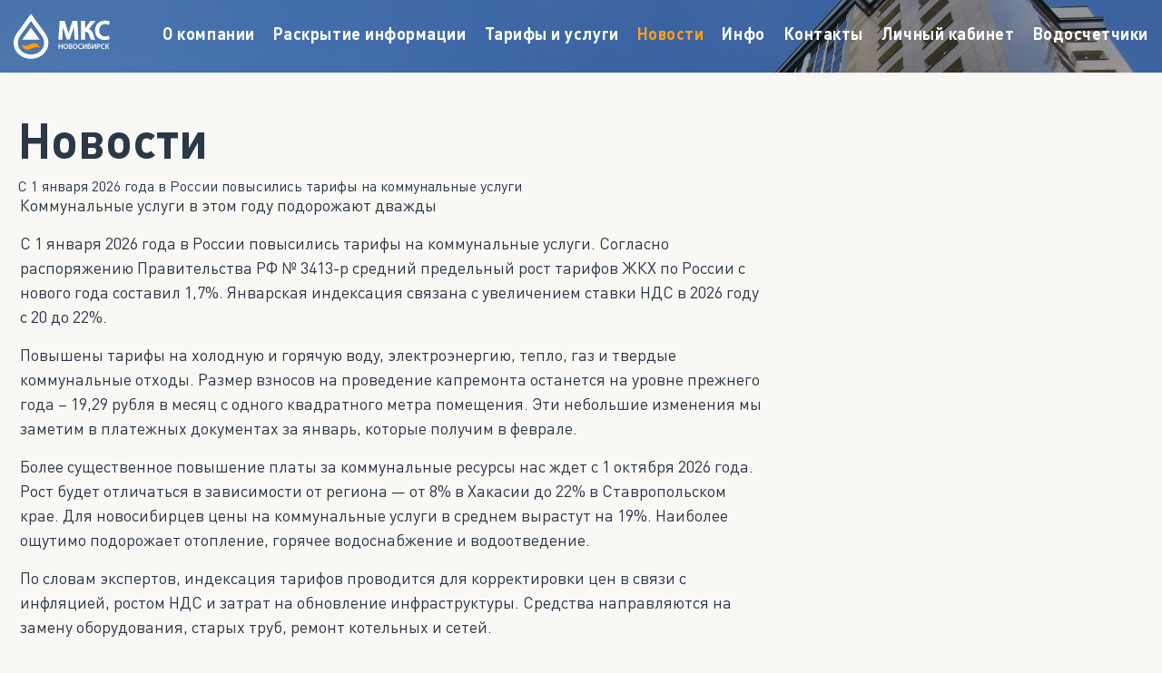

--- FILE ---
content_type: text/html; charset=utf-8
request_url: https://mks-novosibirsk.ru/novosti?start=30
body_size: 10257
content:

<!doctype html>
<html lang="ru-ru" dir="ltr">
    <head>
        <meta charset="utf-8">
        <meta name="viewport" content="width=device-width, initial-scale=1, shrink-to-fit=no">
        <link rel="canonical" href="https://mks-novosibirsk.ru/novosti?start=30">
        <base href="https://mks-novosibirsk.ru/novosti" />
	<meta http-equiv="content-type" content="text/html; charset=utf-8" />
	<meta name="keywords" content="АО «МКС-Новосибирск», АО МКС-Новосибирск, МКС-Новосибирск,МКС Новосибирск, ук новосибирск, ао новосибирск, управляющая компания новосибирск" />
	<meta name="description" content="Добро пожаловать на сайт АО «МКС-Новосибирск»! Управляющая компания Новосибирска" />
	<meta name="generator" content="Joomla! - Open Source Content Management" />
	<title>Новости</title>
	<link href="/novosti?format=feed&amp;type=rss" rel="alternate" type="application/rss+xml" title="RSS 2.0" />
	<link href="/novosti?format=feed&amp;type=atom" rel="alternate" type="application/atom+xml" title="Atom 1.0" />
	<link href="/images/favicon-16x16.png" rel="shortcut icon" type="image/vnd.microsoft.icon" />
	<link href="/favicon.ico" rel="shortcut icon" type="image/vnd.microsoft.icon" />
	<link href="/plugins/system/jce/css/content.css?aa754b1f19c7df490be4b958cf085e7c" rel="stylesheet" type="text/css" />
	<link href="/plugins/system/jcemediabox/css/jcemediabox.min.css?0072da39200af2a5f0dbaf1a155242cd" rel="stylesheet" type="text/css" />
	<link href="/templates/shaper_helixultimate/css/bootstrap.min.css" rel="stylesheet" type="text/css" />
	<link href="/templates/shaper_helixultimate/css/font-awesome.min.css" rel="stylesheet" type="text/css" />
	<link href="/templates/shaper_helixultimate/css/fa-v4-shims.css" rel="stylesheet" type="text/css" />
	<link href="/templates/shaper_helixultimate/css/template.css" rel="stylesheet" type="text/css" />
	<link href="/templates/shaper_helixultimate/css/presets/preset1.css" rel="stylesheet" type="text/css" />
	<link href="/templates/shaper_helixultimate/css/custom.css" rel="stylesheet" type="text/css" />
	<style type="text/css">
.logo-image {height:50px;}.logo-image-phone {height:50px;}.logo-image {height:50px;}.logo-image-phone {height:50px;}
	</style>
	<script type="application/json" class="joomla-script-options new">{"csrf.token":"29f4bee223bd6710e685303841af3c98","system.paths":{"root":"","base":""}}</script>
	<script src="/media/jui/js/jquery.min.js?23e57e0f71de374d7897a507dbbf8304" type="text/javascript"></script>
	<script src="/media/jui/js/jquery-noconflict.js?23e57e0f71de374d7897a507dbbf8304" type="text/javascript"></script>
	<script src="/media/jui/js/jquery-migrate.min.js?23e57e0f71de374d7897a507dbbf8304" type="text/javascript"></script>
	<script src="/media/system/js/caption.js?23e57e0f71de374d7897a507dbbf8304" type="text/javascript"></script>
	<script src="/media/system/js/core.js?23e57e0f71de374d7897a507dbbf8304" type="text/javascript"></script>
	<script src="/plugins/system/jcemediabox/js/jcemediabox.min.js?d67233ea942db0e502a9d3ca48545fb9" type="text/javascript"></script>
	<script src="/templates/shaper_helixultimate/js/popper.min.js" type="text/javascript"></script>
	<script src="/templates/shaper_helixultimate/js/bootstrap.min.js" type="text/javascript"></script>
	<script src="/templates/shaper_helixultimate/js/main.js" type="text/javascript"></script>
	<script src="/templates/shaper_helixultimate/js/custom.js" type="text/javascript"></script>
	<script type="text/javascript">
jQuery(window).on('load',  function() {
				new JCaption('img.caption');
			});jQuery(function($){ initPopovers(); $("body").on("subform-row-add", initPopovers); function initPopovers (event, container) { $(container || document).find(".hasPopover").popover({"html": true,"trigger": "hover focus","container": "body"});} });jQuery(document).ready(function(){WfMediabox.init({"base":"\/","theme":"standard","width":"","height":"","lightbox":0,"shadowbox":0,"icons":1,"overlay":1,"overlay_opacity":0,"overlay_color":"","transition_speed":300,"close":2,"scrolling":"0","labels":{"close":"Close","next":"Next","previous":"Previous","cancel":"Cancel","numbers":"{{numbers}}","numbers_count":"{{current}} of {{total}}","download":"Download"}});});template="shaper_helixultimate";
	</script>

<link href="https://maxcdn.bootstrapcdn.com/font-awesome/4.2.0/css/font-awesome.min.css" rel="stylesheet" media="screen" />

<style>
ul.sp-megamenu-parent > li:nth-child(4) a {color: #ff9f19 !important; }
ul.sp-megamenu-parent > li:nth-child(4):hover a {  opacity: .6 !important; }

            </style>


<link href="/templates/shaper_helixultimate/css/perenos/responsive.min.css" rel="stylesheet" media="screen" />


	<script src="/templates/shaper_helixultimate/js/jquery-ui.min.js" type="text/javascript"></script>
	<script src="/templates/shaper_helixultimate/js/jquery.inputmask.bundle.min.js" type="text/javascript"></script>
	<script src="/templates/shaper_helixultimate/js/jquery.inputmaskphone.js" type="text/javascript"></script>
	<script src="/templates/shaper_helixultimate/js/jquery.ui.datepicker-ru.js" type="text/javascript"></script>
	<script src="/templates/shaper_helixultimate/js/houses.js?v=2025-04-24-1" type="text/javascript"></script>  

	<link href="/templates/shaper_helixultimate/css/jquery-ui.structure.min.css" rel="stylesheet" media="screen" />
	<link href="/templates/shaper_helixultimate/css/rsform.css" rel="stylesheet" media="screen" />
	<link href="/templates/shaper_helixultimate/css/lk.css?v=2025-04-24-1" rel="stylesheet" media="screen" />


    </head>
    <body class="site helix-ultimate com-content view-category layout-default task-none itemid-249 ru-ru ltr layout-fluid offcanvas-init offcanvs-position-left">
    
    <div class="body-wrapper">
        <div class="body-innerwrapper">
            <div id="sp-top-bar"><div class="container"><div class="container-inner"><div class="row"><div id="sp-top1" class="col-lg-6"><div class="sp-column text-center text-lg-left"></div></div><div id="sp-top2" class="col-lg-6"><div class="sp-column text-center text-lg-right"></div></div></div></div></div></div><header id="sp-header"><div class="container"><div class="container-inner"><div class="row"><div id="sp-logo" class="col-12 col-lg-3"><div class="sp-column"><a id="offcanvas-toggler" aria-label="Navigation" class="offcanvas-toggler-left d-block d-lg-none" href="#"><span class="fa fa-bars" aria-hidden="true" title="Navigation"></span></a><div class="logo"><a href="/"><svg class="fordeskad"><use xmlns:xlink="http://www.w3.org/1999/xlink" xlink:href="#logo">
<svg id="logo" viewBox="0 0 106 50">
            <path fill-rule="evenodd" clip-rule="evenodd" fill="#ffffff" d="m22.88 5.38 11.56 15.9c3.97 5.47 3.84 10.05 3.78 11.29.01-.05.01-.08.01 0 0 4.88-2.22 9.26-5.83 12.4-3.42 2.99-8.12 4.83-13.27 4.83l-.03-.02h-.32c-5.03-.09-9.63-1.92-12.98-4.84-3.55-3.1-5.76-7.39-5.76-12.2l.02-.02v-.21H.05c-.04-1.3-.18-5.72 3.82-11.24l11.51-15.9L19.13.2l3.75 5.18zM19.13 8.1 30.69 24c3.35 4.61 2.9 8.14 2.9 8.56 0 6.95-6.47 12.59-14.46 12.59-7.98 0-14.57-5.64-14.45-12.59.01-.58-.4-3.94 2.94-8.56L19.13 8.1z"></path><path fill-rule="evenodd" clip-rule="evenodd" fill="#ffffff" d="m9.44 28.72 9.66-13.29 9.73 13.29z"></path><path d="M9.4 34.58s1.75.89 3.27.86c2.48-.04 6.89-2.6 9.23-2.78 2.33-.19 3.47.3 4.74 1.39 1.27 1.08 2.15 3.8 2.15 3.8s-2.39-1.19-4.49-.8c-3.12.57-6.75 2.79-9.43 2.73-2.69-.06-4.17-1.88-4.65-2.74-.7-1.29-.82-2.46-.82-2.46zm0 0" style="fill-rule:evenodd;clip-rule:evenodd;fill:#f69f00"></path><path fill-rule="evenodd" clip-rule="evenodd" fill="#ffffff" d="m66.66 20.24-.22-5.71-4.66 13.97H58.4l-4.09-13.67-.71 13.9h-4.23l1.38-20.69h5.47l4.17 13.7 4.45-13.7h5.4l1.2 20.69h-4.38l-.4-8.49zm16.16-3.08c4.63 1.28 4.72 6.52 6.88 10.98l.29.6h-4.81c-2.12-4.05-1.69-8.66-6.11-8.66h-.4v8.66h-4.43V8.05h4.43v8.4l6.02-8.4h5.45m15.41 20.09c-1.32.64-3.57.92-5.33.92-11.72 0-12.88-13.01-7.51-18.31 2.74-2.7 6.91-3.51 10.77-2.79.87.16 2.53.85 2.53.85l-.98 3.69c-5.07-2.22-10.69-.58-10.69 5.95 0 6.69 5.97 7.89 10.76 5.86l.76 3.68-.31.15zm0 0"></path><path fill-rule="evenodd" clip-rule="evenodd" fill="#ffffff" d="M50.55 33.37v2.2h2.33v-2.2h1v5.51h-1v-2.43h-2.33v2.43h-1.01v-5.51h1.01zm5.27 2.78c0 1.12.56 2.02 1.53 2.02s1.52-.9 1.52-2.06c0-1.04-.52-2.02-1.52-2.02-1-.01-1.53.92-1.53 2.06zm4.12-.08c0 1.85-1.12 2.91-2.64 2.91-1.56 0-2.54-1.2-2.54-2.81 0-1.7 1.07-2.89 2.62-2.89 1.61-.01 2.56 1.21 2.56 2.79zm1.87 2.09c.13.03.3.03.53.03.65 0 1.23-.24 1.23-.92 0-.64-.56-.91-1.26-.91h-.5v1.8zm0-2.53h.52c.7 0 1.09-.33 1.09-.8 0-.52-.39-.76-1.03-.76-.3 0-.47.02-.57.04v1.52zm-1-2.17c.32-.07.9-.13 1.47-.13.74 0 1.2.1 1.57.35.34.2.57.56.57 1.04 0 .5-.32.97-.92 1.19v.03c.58.15 1.11.61 1.11 1.36 0 .49-.21.87-.52 1.14-.4.33-1.04.5-2.05.5-.56 0-.98-.04-1.24-.07v-5.41zm5.44 2.69c0 1.12.57 2.02 1.54 2.02.97 0 1.52-.9 1.52-2.06 0-1.04-.51-2.02-1.52-2.02-1.01-.01-1.54.92-1.54 2.06zm4.12-.08c0 1.85-1.12 2.91-2.64 2.91-1.57 0-2.55-1.2-2.55-2.81 0-1.7 1.07-2.89 2.63-2.89 1.61-.01 2.56 1.21 2.56 2.79zm4.82 2.66c-.24.11-.76.25-1.43.25-1.75 0-2.81-1.1-2.81-2.79 0-1.81 1.27-2.91 2.95-2.91.66 0 1.13.14 1.33.25l-.21.8c-.27-.11-.63-.22-1.08-.22-1.12 0-1.93.71-1.93 2.03 0 1.21.7 1.98 1.92 1.98.4 0 .83-.08 1.1-.2l.16.81zm1.79-5.36v1.95c0 .87-.02 1.69-.07 2.42l.02.01c.29-.62.64-1.28 1-1.9l1.46-2.47h1.02v5.51h-.94v-1.95c0-.87.02-1.58.08-2.29h-.03c-.26.63-.63 1.31-.97 1.9l-1.4 2.33h-1.12v-5.51h.95zm5.6 4.78c.15.03.32.03.53.03.37 0 .73-.11.96-.34.18-.18.29-.42.29-.72 0-.35-.15-.59-.37-.75-.24-.19-.59-.27-.92-.27-.15 0-.33.02-.49.03v2.02zm2.4-4.78v.82h-2.4v1.19c.18-.03.47-.04.68-.04.54 0 1.09.13 1.49.42.4.27.67.71.67 1.33 0 .53-.19.94-.5 1.22-.49.45-1.3.62-2.1.62-.56 0-.97-.04-1.24-.07v-5.5h3.4zm2.23 0v1.95c0 .87-.02 1.69-.06 2.42l.02.01c.29-.62.64-1.28 1-1.9l1.46-2.47h1.02v5.51h-.94v-1.95c0-.87.02-1.58.08-2.29h-.03c-.26.63-.63 1.31-.97 1.9l-1.4 2.33h-1.12v-5.51h.94zm5.6 2.64c.13.04.28.04.49.04.76 0 1.21-.37 1.21-1.01 0-.61-.42-.93-1.12-.93-.28 0-.47.03-.58.05v1.85zm-1-2.57c.37-.06.87-.11 1.54-.11.74 0 1.27.16 1.62.45.32.27.54.71.54 1.22 0 .52-.16.95-.47 1.24-.4.4-1.03.6-1.74.6-.18 0-.35-.01-.49-.04v2.09h-1v-5.45zm8.48 5.29c-.24.11-.77.25-1.43.25-1.75 0-2.81-1.1-2.81-2.79 0-1.81 1.27-2.91 2.95-2.91.66 0 1.13.14 1.33.25l-.21.8c-.27-.11-.63-.22-1.08-.22-1.13 0-1.93.71-1.93 2.03 0 1.21.7 1.98 1.92 1.98.4 0 .83-.08 1.1-.2l.16.81zm1.86-5.36v2.36h.15l1.69-2.36h1.21l-2 2.48c.8.15 1.14.67 1.39 1.37.21.58.37 1.14.63 1.66h-1.08c-.2-.37-.32-.83-.46-1.25-.22-.67-.51-1.15-1.31-1.15h-.23v2.4h-1v-5.51h1.01zm0 0"></path>
        </svg>
</use></svg></a></div></div></div><div id="sp-menu" class="d-none d-lg-block col-lg-9"><div class="sp-column"><nav class="sp-megamenu-wrapper" role="navigation"><ul class="sp-megamenu-parent menu-animation-fade-up d-none d-lg-block"><li class="sp-menu-item"><a  href="/about" >О компании</a></li><li class="sp-menu-item"><a  href="/disclosing" >Раскрытие информации</a></li><li class="sp-menu-item"><a  href="/rates" >Тарифы и услуги</a></li><li class="sp-menu-item"><a  href="/novosti/" >Новости</a></li><li class="sp-menu-item"><a  href="/info" >Инфо</a></li><li class="sp-menu-item"><a  href="/contacts" >Контакты</a></li><li class="sp-menu-item"><a  href="/login" >Личный кабинет</a></li><li class="sp-menu-item"><a  href="/peredacha-pokazanij-individualnykh-priborov-ucheta-ipu" >Водосчетчики</a></li></ul></nav></div></div></div></div></div></header>            <section id="sp-section-1"><div class="row"><div id="sp-title" class="col-lg-12 "><div class="sp-column "></div></div></div></section><section id="sp-main-body"><div class="container"><div class="container-inner"><div class="row"><main id="sp-component" class="col-lg-12 " role="main"><div class="sp-column "><div id="system-message-container">
	</div>
<h1 itemprop="name" style="font-size: 54px;line-height: 54px;font-weight: 700;    margin-bottom: 15px;">Новости</h1>

<div class="ui-grid">
<div class="ui-col ui-col--news-left">

<ul class="latestnews">
	<li>
		<a href="/novosti/s-1-yanvarya-2026-goda-v-rossii-povysilis-tarify-na-kommunalnye-uslugi">

С 1 января 2026 года в России повысились тарифы на коммунальные услуги




		</a>

<div class="intrpaos">
<p>Коммунальные услуги в этом году подорожают дважды</p>

<p>С 1 января 2026 года в России повысились тарифы на коммунальные услуги. Согласно распоряжению Правительства РФ № 3413-р средний предельный рост тарифов ЖКХ по России с нового года составил 1,7%. Январская индексация связана с увеличением ставки НДС в 2026 году с 20 до 22%.</p>
<p>Повышены тарифы на холодную и горячую воду, электроэнергию, тепло, газ и твердые коммунальные отходы. Размер взносов на проведение капремонта останется на уровне прежнего года – 19,29 рубля в месяц с одного квадратного метра помещения. Эти небольшие изменения мы заметим в платежных документах за январь, которые получим в феврале.</p>
<p>Более существенное повышение платы за коммунальные ресурсы нас ждет с 1 октября 2026 года. Рост будет отличаться в зависимости от региона — от 8% в Хакасии до 22% в Ставропольском крае. Для новосибирцев цены на коммунальные услуги в среднем вырастут на 19%. Наиболее ощутимо подорожает отопление, горячее водоснабжение и водоотведение.</p>
<p>По словам экспертов, индексация тарифов проводится для корректировки цен в связи с инфляцией, ростом НДС и затрат на обновление инфраструктуры. Средства направляются на замену оборудования, старых труб, ремонт котельных и сетей.</p>
<p>Какова будет стоимость услуг в 2026 году, можно посмотреть на сайте вашей управляющей компании в разделе «Тарифы».</p>
<p>Больше информации – в сообществе Группы компаний МКС <a href="https://vk.com/gk_mks" target="_blank" rel="noopener">ВКонтакте </a>и на канале <a href="https://rutube.ru/channel/42822368/" target="_blank" rel="noopener">Rutube</a>.</p></div>



<a href="/novosti/s-1-yanvarya-2026-goda-v-rossii-povysilis-tarify-na-kommunalnye-uslugi" class="ui-btn ui-btn--blue">Подробнее</a>


			<div class="datepubla">19 января 2026</div>

	</li>
</ul>




<style>
.likezagh1 {text-align: left !important;
    font-size: 34px;
    font-weight: 700;
    letter-spacing: .01em;
    padding-right: 15px;
    margin-bottom: 15px;
    line-height: 33px;}
.intrpaos p {    margin-bottom: 15px;
    font-size: 18px;line-height: 1.5;}
.datepubla {margin-top: 40px;    font-weight: 500;
    color: #666;}


table, th, td {
	max-width: 100%;
    border: 1px solid #3351ad;
    text-align:center;
	margin-bottom: 15px;
	margin-left: 0px;}
th, td {
    padding: 8px;
    background-color:none;}


</style>


</div>	














</div>


<div style="display: none;" class="category-list">

<div>
	<div class="content-category">
		
				
							
				
<form action="https://mks-novosibirsk.ru/novosti?start=30" method="post" name="adminForm" id="adminForm">

	<div class="d-flex justify-content-between align-items-centerd-flex mb-4">
		<div class="mr-auto align-self-center">
			<strong>Фильтры</strong>
		</div>
		
		<div>
			<div class="filters form-row">
													<div class="col">
						<label for="limit" class="sr-only">
							Кол-во строк:						</label>
						<select id="limit" name="limit" class="inputbox input-mini" size="1" onchange="this.form.submit()">
	<option value="5">5</option>
	<option value="10" selected="selected">10</option>
	<option value="15">15</option>
	<option value="20">20</option>
	<option value="25">25</option>
	<option value="30">30</option>
	<option value="50">50</option>
	<option value="100">100</option>
	<option value="0">Все</option>
</select>
					</div>
								<div class="col-auto">
					<input type="hidden" name="filter_order" value="">
					<input type="hidden" name="filter_order_Dir" value="">
					<input type="hidden" name="limitstart" value="">
					<input type="hidden" name="task" value="">
					<button type="submit" name="filter_submit" class="btn btn-secondary">Фильтр</button>
				</div>
			</div>
		</div>
	</div>


	<table class="category table table-bordered">
										<thead>
			<tr>
				<th scope="col" id="categorylist_header_title">
					<a href="#" onclick="Joomla.tableOrdering('a.title','asc','', document.getElementById('adminForm'));return false;" class="hasPopover" title="Заголовок" data-content="Нажмите для сортировки по столбцу" data-placement="top">Заголовок</a>				</th>
													<th scope="col" id="categorylist_header_author">
						<a href="#" onclick="Joomla.tableOrdering('author','asc','');return false;" class="hasPopover" title="Автор" data-content="Нажмите для сортировки по столбцу" data-placement="top">Автор</a>					</th>
													<th scope="col" id="categorylist_header_hits">
						<a href="#" onclick="Joomla.tableOrdering('a.hits','asc','');return false;" class="hasPopover" title="Кол-во просмотров" data-content="Нажмите для сортировки по столбцу" data-placement="top">Кол-во просмотров</a>					</th>
																			</tr>
			</thead>
				<tbody>
									<tr class="cat-list-row0" >
						<td headers="categorylist_header_title" class="list-title">
									<a href="/novosti/sluzhba-po-kontraktu-v-vooruzhennykh-silakh-rf">
						Служба по контракту в Вооруженных силах РФ					</a>
																								</td>
						<!--				<td headers="categorylist_header_author" class="list-author">
																														Автор: Super User															</td>
										<td headers="categorylist_header_hits" class="list-hits">
					<span class="badge badge-info">
						Просмотров: 21582					</span>
				</td>
			-->
												</tr>
									<tr class="cat-list-row1" >
						<td headers="categorylist_header_title" class="list-title">
									<a href="/novosti/grafik-podklyucheniya-domov-k-teplosnabzheniyu">
						График подключения домов к теплоснабжению					</a>
																								</td>
						<!--				<td headers="categorylist_header_author" class="list-author">
																														Автор: Super User															</td>
										<td headers="categorylist_header_hits" class="list-hits">
					<span class="badge badge-info">
						Просмотров: 5576					</span>
				</td>
			-->
												</tr>
									<tr class="cat-list-row0" >
						<td headers="categorylist_header_title" class="list-title">
									<a href="/novosti/obyavlenie">
						Объявление					</a>
																								</td>
						<!--				<td headers="categorylist_header_author" class="list-author">
																														Автор: Super User															</td>
										<td headers="categorylist_header_hits" class="list-hits">
					<span class="badge badge-info">
						Просмотров: 4425					</span>
				</td>
			-->
												</tr>
									<tr class="cat-list-row1" >
						<td headers="categorylist_header_title" class="list-title">
									<a href="/novosti/na-levom-beregu-proshli-ucheniya-po-ustraneniyu-kommunalnoj-avarii">
						На левом берегу прошли учения по устранению коммунальной аварии					</a>
																								</td>
						<!--				<td headers="categorylist_header_author" class="list-author">
																														Автор: Super User															</td>
										<td headers="categorylist_header_hits" class="list-hits">
					<span class="badge badge-info">
						Просмотров: 4028					</span>
				</td>
			-->
												</tr>
									<tr class="cat-list-row0" >
						<td headers="categorylist_header_title" class="list-title">
									<a href="/novosti/chtoby-izbezhat-pozhara-v-kvartire">
						Чтобы избежать пожара в квартире					</a>
																								</td>
						<!--				<td headers="categorylist_header_author" class="list-author">
																														Автор: Super User															</td>
										<td headers="categorylist_header_hits" class="list-hits">
					<span class="badge badge-info">
						Просмотров: 25297					</span>
				</td>
			-->
												</tr>
									<tr class="cat-list-row1" >
						<td headers="categorylist_header_title" class="list-title">
									<a href="/novosti/kak-provesti-obshchee-sobranie-sobstvennikov-i-ostatsya-gumanistom">
						Как провести общее собрание собственников и остаться гуманистом					</a>
																								</td>
						<!--				<td headers="categorylist_header_author" class="list-author">
																														Автор: Super User															</td>
										<td headers="categorylist_header_hits" class="list-hits">
					<span class="badge badge-info">
						Просмотров: 4895					</span>
				</td>
			-->
												</tr>
									<tr class="cat-list-row0" >
						<td headers="categorylist_header_title" class="list-title">
									<a href="/novosti/s-1-iyulya-2024-goda-povyshayutsya-tarify-na-kommunalnye-uslugi">
						С 1 июля 2024 года повышаются тарифы на коммунальные услуги					</a>
																								</td>
						<!--				<td headers="categorylist_header_author" class="list-author">
																														Автор: Super User															</td>
										<td headers="categorylist_header_hits" class="list-hits">
					<span class="badge badge-info">
						Просмотров: 14818					</span>
				</td>
			-->
												</tr>
									<tr class="cat-list-row1" >
						<td headers="categorylist_header_title" class="list-title">
									<a href="/novosti/mikrorajon-vladimirovskij-grandiozno-otprazdnoval-den-rozhdeniya-novosibirska">
						Микрорайон «Владимировский» грандиозно отпраздновал день рождения Новосибирска					</a>
																								</td>
						<!--				<td headers="categorylist_header_author" class="list-author">
																														Автор: Super User															</td>
										<td headers="categorylist_header_hits" class="list-hits">
					<span class="badge badge-info">
						Просмотров: 4956					</span>
				</td>
			-->
												</tr>
									<tr class="cat-list-row0" >
						<td headers="categorylist_header_title" class="list-title">
									<a href="/novosti/priglashaem-na-prazdnik-v-chest-dnya-zashchity-detej">
						Приглашаем на праздник в честь Дня защиты детей					</a>
																								</td>
						<!--				<td headers="categorylist_header_author" class="list-author">
																														Автор: Super User															</td>
										<td headers="categorylist_header_hits" class="list-hits">
					<span class="badge badge-info">
						Просмотров: 27771					</span>
				</td>
			-->
												</tr>
									<tr class="cat-list-row1" >
						<td headers="categorylist_header_title" class="list-title">
									<a href="/novosti/otklyuchenie-goryachej-vody-s-27-maya-po-12-avgusta">
						Отключение горячей воды с 27 мая по 12 августа					</a>
																								</td>
						<!--				<td headers="categorylist_header_author" class="list-author">
																														Автор: Super User															</td>
										<td headers="categorylist_header_hits" class="list-hits">
					<span class="badge badge-info">
						Просмотров: 6802					</span>
				</td>
			-->
												</tr>
				</tbody>
	</table>

			<nav class="d-flex pagination-wrapper">
							<div class="mr-auto">
					<ul class="pagination"><li class="page-item"><a class="page-link " href="/novosti" title="В начало">В начало</a></li><li class="page-item"><a class="page-link " href="/novosti?start=20" title="Назад">Назад</a></li><li class="page-item"><a class="page-link " href="/novosti" title="1">1</a></li><li class="page-item"><a class="page-link " href="/novosti?start=10" title="2">2</a></li><li class="page-item"><a class="page-link " href="/novosti?start=20" title="3">3</a></li><li class="page-item active"><a class="page-link">4</a></li><li class="page-item"><a class="page-link " href="/novosti?start=40" title="5">5</a></li><li class="page-item"><a class="page-link " href="/novosti?start=50" title="6">6</a></li><li class="page-item"><a class="page-link " href="/novosti?start=60" title="7">7</a></li><li class="page-item"><a class="page-link " href="/novosti?start=70" title="8">8</a></li><li class="page-item"><a class="page-link " href="/novosti?start=80" title="9">9</a></li><li class="page-item"><a class="page-link " href="/novosti?start=90" title="10">10</a></li><li class="page-item"><a class="page-link " href="/novosti?start=40" title="Вперед">Вперед</a></li><li class="page-item"><a class="page-link " href="/novosti?start=120" title="В конец">В конец</a></li></ul>				</div>
				<div class="pagination-counter">
					Страница 4 из 13				</div>
					</nav>
	</form>

			</div>
</div>


</div></div></main></div></div></div></section><section id="sp-bottom"><div class="container"><div class="container-inner"><div class="row"><div id="sp-bottom1" class="col-sm-col-sm-6 col-lg-3 "><div class="sp-column "><div class="sp-module "><div class="sp-module-content">

<div class="custom"  >
	<div class="foot-left" style="width: 100%;">
<div class="foot-ttl">АО «МКС-Новосибирск»</div>
<div class="foot-text">
<p>ИНН 5401343371</p>
<p>ОГРН 1105476103413</p>
</div>
</div></div>
</div></div></div></div><div id="sp-bottom2" class="col-sm-col-sm-6 col-lg-9 "><div class="sp-column "><div class="sp-module "><div class="sp-module-content">

<div class="custom"  >
	<div class="container">
<div class="row">
<div class="col">
<div class="foot-ttl">Адрес</div>
<div class="foot-text">630015, Новосибирск, пр-т Дзержинского, 26а, 2&nbsp;этаж</div>
</div>
<div class="col">
<div class="foot-ttl">Часы работы</div>
<div class="foot-text">Пн 8–18, вт, ср, <span class="display-ib">чт 8–17</span>, <span class="display-ib">пт 8–16</span><br /> перерыв 12–13</div>
</div>
<div class="col">
<div class="foot-ttl">Телефоны</div>
<div class="foot-text">
<p>Диспетчер: <a href="tel:3055000" class="foot-ph">305-50-00</a></p>
<p>Приемная: <a href="tel:2330310" class="foot-ph">233-03-10</a></p>
</div>
</div>
<div class="col">
<div class="foot-socials">
<div class="socials">
<div class="socials-item"><a class="social" href="https://vk.com/gk_mks" target="_blank" rel="noopener"> <svg id="icon-vk" viewbox="0 0 24 24"> 
<title>VK</title>
<path d="M17.28 12.69c-.26-.33-.18-.47 0-.76 0 0 2.14-2.95 2.36-3.95.11-.36 0-.63-.53-.63h-1.75c-.45 0-.65.23-.76.49 0 0-.89 2.13-2.15 3.51-.41.4-.59.53-.82.53-.11 0-.28-.13-.28-.49v-3.4c0-.44-.12-.63-.49-.63h-2.75c-.28 0-.45.2-.45.39 0 .41.63.51.7 1.68v2.53c0 .55-.1.66-.32.66-.6-.03-2.04-2.17-2.9-4.62-.17-.47-.34-.67-.79-.67H4.6c-.5 0-.6.23-.6.49 0 .45.59 2.72 2.77 5.7 1.45 2.04 3.48 3.14 5.34 3.14 1.11 0 1.25-.25 1.25-.67 0-1.95-.1-2.13.46-2.13.26 0 .7.13 1.74 1.11 1.19 1.17 1.38 1.69 2.05 1.69h1.75c.5 0 .75-.25.61-.73-.34-1.01-2.59-3.1-2.69-3.24z"></path> </svg> <!--
<img src="/images/vk.png" alt="" /> 
--> </a></div>
<div class="socials-item"><a class="social" href="https://www.youtube.com/channel/UCa2sz7aKeR5ifO0yFalY6qQ" target="_blank" rel="noopener"> <svg width="48px" height="48px" viewbox="0 0 48 48" version="1.1" xmlns="http://www.w3.org/2000/svg" xmlns:xlink="http://www.w3.org/1999/xlink"> 
<title>Youtube</title>
<g id="Icon/Social/youtube-color" stroke="none" stroke-width="1" fill="none" fill-rule="evenodd"> <path d="M20.2838235,29.7208546 L20.2817697,19.3775851 L30.0092421,24.5671906 L20.2838235,29.7208546 Z M41.6409276,17.5856462 C41.6409276,17.5856462 41.2890436,15.0488633 40.2097727,13.9319394 C38.8405739,12.4655276 37.3060444,12.4583393 36.6026186,12.3724221 C31.5649942,12 24.008044,12 24.008044,12 L23.9922983,12 C23.9922983,12 16.4356904,12 11.398066,12.3724221 C10.6939556,12.4583393 9.16045298,12.4655276 7.79091194,13.9319394 C6.71164104,15.0488633 6.36009927,17.5856462 6.36009927,17.5856462 C6.36009927,17.5856462 6,20.5646804 6,23.5437145 L6,26.3365376 C6,29.3152295 6.36009927,32.2946059 6.36009927,32.2946059 C6.36009927,32.2946059 6.71164104,34.8310466 7.79091194,35.9483127 C9.16045298,37.4147246 10.9592378,37.3681718 11.7605614,37.5218644 C14.6406709,37.8042616 24.0001711,37.8915481 24.0001711,37.8915481 C24.0001711,37.8915481 31.5649942,37.8799099 36.6026186,37.5074878 C37.3060444,37.4219129 38.8405739,37.4147246 40.2097727,35.9483127 C41.2890436,34.8310466 41.6409276,32.2946059 41.6409276,32.2946059 C41.6409276,32.2946059 42,29.3152295 42,26.3365376 L42,23.5437145 C42,20.5646804 41.6409276,17.5856462 41.6409276,17.5856462 L41.6409276,17.5856462 Z" id="Shape" fill="#E70000"></path> </g> </svg> </a></div>
<div class="socials-item"><a class="social" href="https://rutube.ru/channel/42822368/" target="_blank" rel="noopener"> <svg width="132" height="132" viewbox="0 0 132 132" fill="none" xmlns="http://www.w3.org/2000/svg"> <g clip-path="url(#clip0_519_1963)"> <rect width="132" height="132" fill="#100943"></rect> <path d="M132 66.0001C168.451 66.0001 198 36.4508 198 3.05176e-05C198 -36.4508 168.451 -66 132 -66C95.5492 -66 66 -36.4508 66 3.05176e-05C66 36.4508 95.5492 66.0001 132 66.0001Z" fill="#ED143B"></path> <path d="M81.5361 62.9865H42.5386V47.5547H81.5361C83.814 47.5547 85.3979 47.9518 86.1928 48.6451C86.9877 49.3385 87.4801 50.6245 87.4801 52.5031V58.0441C87.4801 60.0234 86.9877 61.3094 86.1928 62.0028C85.3979 62.6961 83.814 62.9925 81.5361 62.9925V62.9865ZM84.2115 33.0059H26V99H42.5386V77.5294H73.0177L87.4801 99H106L90.0546 77.4287C95.9333 76.5575 98.573 74.756 100.75 71.7869C102.927 68.8179 104.019 64.071 104.019 57.7359V52.7876C104.019 49.0303 103.621 46.0613 102.927 43.7857C102.233 41.51 101.047 39.5307 99.362 37.7528C97.5824 36.0698 95.6011 34.8845 93.2223 34.0904C90.8435 33.3971 87.8716 33 84.2115 33V33.0059Z" fill="white"></path> </g> <defs> <clippath id="clip0_519_1963"> <rect width="132" height="132" fill="white"></rect> </clippath> </defs> </svg> </a></div>
</div>
</div>
<div class="foot-text foot-text--f">
<p><a class="foot-link" href="/images/2025/02/18/Выдержка_из_политики_для_сайта_МКС.PDF" target="_blank">Политика конфиденциальности</a><br /><a class="foot-link" href="/images/2025/01/17/МКС-Новосибирск_Согласие.pdf" target="_blank">Согласие на обработку персональных данных</a></p>
<!--
<p><a href="/?template=accessibility">Версия для слабовидящих</a></p>

<p><a href="/glavnaya-bvi">Версия для слабовидящих</a></p> <ul class="latestnews">
	<li>
		<a href="/novosti/s-1-yanvarya-2026-goda-v-rossii-povysilis-tarify-na-kommunalnye-uslugi">

С 1 января 2026 года в России повысились тарифы на коммунальные услуги




		</a>

<div class="intrpaos">
<p>Коммунальные услуги в этом году подорожают дважды</p>

<p>С 1 января 2026 года в России повысились тарифы на коммунальные услуги. Согласно распоряжению Правительства РФ № 3413-р средний предельный рост тарифов ЖКХ по России с нового года составил 1,7%. Январская индексация связана с увеличением ставки НДС в 2026 году с 20 до 22%.</p>
<p>Повышены тарифы на холодную и горячую воду, электроэнергию, тепло, газ и твердые коммунальные отходы. Размер взносов на проведение капремонта останется на уровне прежнего года – 19,29 рубля в месяц с одного квадратного метра помещения. Эти небольшие изменения мы заметим в платежных документах за январь, которые получим в феврале.</p>
<p>Более существенное повышение платы за коммунальные ресурсы нас ждет с 1 октября 2026 года. Рост будет отличаться в зависимости от региона — от 8% в Хакасии до 22% в Ставропольском крае. Для новосибирцев цены на коммунальные услуги в среднем вырастут на 19%. Наиболее ощутимо подорожает отопление, горячее водоснабжение и водоотведение.</p>
<p>По словам экспертов, индексация тарифов проводится для корректировки цен в связи с инфляцией, ростом НДС и затрат на обновление инфраструктуры. Средства направляются на замену оборудования, старых труб, ремонт котельных и сетей.</p>
<p>Какова будет стоимость услуг в 2026 году, можно посмотреть на сайте вашей управляющей компании в разделе «Тарифы».</p>
<p>Больше информации – в сообществе Группы компаний МКС <a href="https://vk.com/gk_mks" target="_blank" rel="noopener">ВКонтакте </a>и на канале <a href="https://rutube.ru/channel/42822368/" target="_blank" rel="noopener">Rutube</a>.</p></div>



<a href="/novosti/s-1-yanvarya-2026-goda-v-rossii-povysilis-tarify-na-kommunalnye-uslugi" class="ui-btn ui-btn--blue">Подробнее</a>


			<div class="datepubla">19 января 2026</div>

	</li>
</ul>




<style>
.likezagh1 {text-align: left !important;
    font-size: 34px;
    font-weight: 700;
    letter-spacing: .01em;
    padding-right: 15px;
    margin-bottom: 15px;
    line-height: 33px;}
.intrpaos p {    margin-bottom: 15px;
    font-size: 18px;line-height: 1.5;}
.datepubla {margin-top: 40px;    font-weight: 500;
    color: #666;}


table, th, td {
	max-width: 100%;
    border: 1px solid #3351ad;
    text-align:center;
	margin-bottom: 15px;
	margin-left: 0px;}
th, td {
    padding: 8px;
    background-color:none;}


</style>&nbsp;-->
<p><a href="/?special_version=Y">Версия для слабовидящих</a></p>
</div>
</div>
</div>
</div></div>
</div></div></div></div></div></div></div></section>        </div>
    </div>

    <!-- Off Canvas Menu -->
    <div class="offcanvas-overlay"></div>
    <div class="offcanvas-menu">
        <a href="#" class="close-offcanvas"><span class="fa fa-remove"></span></a>
        <div class="offcanvas-inner">
                            <div class="sp-module "><div class="sp-module-content"><ul class="menu">
<li class="item-107"><a href="/about" >О компании</a></li><li class="item-101"><a href="/disclosing" >Раскрытие информации</a></li><li class="item-105"><a href="/rates" >Тарифы и услуги</a></li><li class="item-106"><a href="/novosti/" >Новости</a></li><li class="item-108"><a href="/info" >Инфо</a></li><li class="item-115"><a href="/contacts" >Контакты</a></li><li class="item-268"><a href="/login" >Личный кабинет</a></li><li class="item-279"><a href="/peredacha-pokazanij-individualnykh-priborov-ucheta-ipu" >Водосчетчики</a></li></ul>
</div></div>
                    </div>
    </div>

    
    
    
    <!-- Go to top -->
            </body>
</html>

--- FILE ---
content_type: text/css
request_url: https://mks-novosibirsk.ru/templates/shaper_helixultimate/css/fa-v4-shims.css
body_size: 3856
content:
/*!
 * Font Awesome Free 5.12.0 by @fontawesome - https://fontawesome.com
 * License - https://fontawesome.com/license/free (Icons: CC BY 4.0, Fonts: SIL OFL 1.1, Code: MIT License)
 */

/* brands icons*/
.fa.fa-500px,.fa.fa-adn,.fa.fa-amazon,.fa.fa-android,.fa.fa-angellist,.fa.fa-apple,.fa.fa-bandcamp,.fa.fa-behance,.fa.fa-behance-square,.fa.fa-bitbucket,.fa.fa-bitbucket-square,.fa.fa-bitcoin,.fa.fa-black-tie,.fa.fa-bluetooth,.fa.fa-bluetooth-b,.fa.fa-btc,.fa.fa-buysellads,.fa.fa-cc-amex,.fa.fa-cc-diners-club,.fa.fa-cc-discover,.fa.fa-cc-jcb,.fa.fa-cc-mastercard,.fa.fa-cc-paypal,.fa.fa-cc-stripe,.fa.fa-cc-visa,.fa.fa-chrome,.fa.fa-codepen,.fa.fa-codiepie,.fa.fa-connectdevelop,.fa.fa-contao,.fa.fa-creative-commons,.fa.fa-css3,.fa.fa-dashcube,.fa.fa-delicious,.fa.fa-deviantart,.fa.fa-digg,.fa.fa-dribbble,.fa.fa-dropbox,.fa.fa-drupal,.fa.fa-edge,.fa.fa-eercast,.fa.fa-empire,.fa.fa-envira,.fa.fa-etsy,.fa.fa-expeditedssl,.fa.fa-fa,.fa.fa-facebook,.fa.fa-facebook-f,.fa.fa-facebook-official,.fa.fa-facebook-square,.fa.fa-firefox,.fa.fa-first-order,.fa.fa-flickr,.fa.fa-font-awesome,.fa.fa-fonticons,.fa.fa-fort-awesome,.fa.fa-forumbee,.fa.fa-foursquare,.fa.fa-free-code-camp,.fa.fa-ge,.fa.fa-get-pocket,.fa.fa-gg,.fa.fa-gg-circle,.fa.fa-git,.fa.fa-git-square,.fa.fa-github,.fa.fa-github-alt,.fa.fa-github-square,.fa.fa-gitlab,.fa.fa-gittip,.fa.fa-glide,.fa.fa-glide-g,.fa.fa-google,.fa.fa-google-plus,.fa.fa-google-plus-circle,.fa.fa-google-plus-official,.fa.fa-google-plus-square,.fa.fa-google-wallet,.fa.fa-gratipay,.fa.fa-grav,.fa.fa-hacker-news,.fa.fa-houzz,.fa.fa-html5,.fa.fa-imdb,.fa.fa-instagram,.fa.fa-internet-explorer,.fa.fa-ioxhost,.fa.fa-joomla,.fa.fa-jsfiddle,.fa.fa-lastfm,.fa.fa-lastfm-square,.fa.fa-leanpub,.fa.fa-linkedin,.fa.fa-linkedin-square,.fa.fa-linode,.fa.fa-linux,.fa.fa-maxcdn,.fa.fa-meanpath,.fa.fa-medium,.fa.fa-meetup,.fa.fa-mixcloud,.fa.fa-modx,.fa.fa-odnoklassniki,.fa.fa-odnoklassniki-square,.fa.fa-opencart,.fa.fa-openid,.fa.fa-opera,.fa.fa-optin-monster,.fa.fa-pagelines,.fa.fa-paypal,.fa.fa-pied-piper,.fa.fa-pied-piper-alt,.fa.fa-pied-piper-pp,.fa.fa-pinterest,.fa.fa-pinterest-p,.fa.fa-pinterest-square,.fa.fa-product-hunt,.fa.fa-qq,.fa.fa-quora,.fa.fa-ra,.fa.fa-ravelry,.fa.fa-rebel,.fa.fa-reddit,.fa.fa-reddit-alien,.fa.fa-reddit-square,.fa.fa-renren,.fa.fa-resistance,.fa.fa-safari,.fa.fa-scribd,.fa.fa-sellsy,.fa.fa-shirtsinbulk,.fa.fa-simplybuilt,.fa.fa-skyatlas,.fa.fa-skype,.fa.fa-slack,.fa.fa-slideshare,.fa.fa-snapchat,.fa.fa-snapchat-ghost,.fa.fa-snapchat-square,.fa.fa-soundcloud,.fa.fa-spotify,.fa.fa-stack-exchange,.fa.fa-stack-overflow,.fa.fa-steam,.fa.fa-steam-square,.fa.fa-stumbleupon,.fa.fa-stumbleupon-circle,.fa.fa-superpowers,.fa.fa-telegram,.fa.fa-tencent-weibo,.fa.fa-themeisle,.fa.fa-trello,.fa.fa-tripadvisor,.fa.fa-tumblr,.fa.fa-tumblr-square,.fa.fa-twitch,.fa.fa-twitter,.fa.fa-twitter-square,.fa.fa-usb,.fa.fa-viacoin,.fa.fa-viadeo,.fa.fa-viadeo-square,.fa.fa-vimeo,.fa.fa-vimeo-square,.fa.fa-vine,.fa.fa-vk,.fa.fa-wechat,.fa.fa-weibo,.fa.fa-weixin,.fa.fa-whatsapp,.fa.fa-wheelchair-alt,.fa.fa-wikipedia-w,.fa.fa-windows,.fa.fa-wordpress,.fa.fa-wpbeginner,.fa.fa-wpexplorer,.fa.fa-wpforms,.fa.fa-xing,.fa.fa-xing-square,.fa.fa-y-combinator,.fa.fa-y-combinator-square,.fa.fa-yahoo,.fa.fa-yc,.fa.fa-yc-square,.fa.fa-yelp,.fa.fa-yoast,.fa.fa-youtube,.fa.fa-youtube-play,.fa.fa-youtube-square{font-family:'Font Awesome 5 Brands';font-weight:400}

/* Regular icons */
.fa.fa-address-book-o,.fa.fa-address-card-o,.fa.fa-arrow-circle-o-down,.fa.fa-arrow-circle-o-left,.fa.fa-arrow-circle-o-right,.fa.fa-arrow-circle-o-up,.fa.fa-bar-chart,.fa.fa-bar-chart-o,.fa.fa-bell-o,.fa.fa-bell-slash-o,.fa.fa-bookmark-o,.fa.fa-building-o,.fa.fa-calendar-check-o,.fa.fa-calendar-minus-o,.fa.fa-calendar-o,.fa.fa-calendar-plus-o,.fa.fa-calendar-times-o,.fa.fa-caret-square-o-down,.fa.fa-caret-square-o-left,.fa.fa-caret-square-o-right,.fa.fa-caret-square-o-up,.fa.fa-cc,.fa.fa-check-circle-o,.fa.fa-check-square-o,.fa.fa-circle-o,.fa.fa-circle-thin,.fa.fa-clipboard,.fa.fa-clock-o,.fa.fa-clone,.fa.fa-comment-o,.fa.fa-commenting,.fa.fa-commenting-o,.fa.fa-comments-o,.fa.fa-compass,.fa.fa-copyright,.fa.fa-credit-card,.fa.fa-diamond,.fa.fa-dot-circle-o,.fa.fa-drivers-license-o,.fa.fa-envelope-o,.fa.fa-envelope-open-o,.fa.fa-eye,.fa.fa-eye-slash,.fa.fa-file-archive-o,.fa.fa-file-audio-o,.fa.fa-file-code-o,.fa.fa-file-excel-o,.fa.fa-file-image-o,.fa.fa-file-movie-o,.fa.fa-file-o,.fa.fa-file-pdf-o,.fa.fa-file-photo-o,.fa.fa-file-picture-o,.fa.fa-file-powerpoint-o,.fa.fa-file-sound-o,.fa.fa-file-text-o,.fa.fa-file-video-o,.fa.fa-file-word-o,.fa.fa-file-zip-o,.fa.fa-files-o,.fa.fa-flag-o,.fa.fa-floppy-o,.fa.fa-folder-o,.fa.fa-folder-open-o,.fa.fa-frown-o,.fa.fa-futbol-o,.fa.fa-hand-grab-o,.fa.fa-hand-lizard-o,.fa.fa-hand-o-down,.fa.fa-hand-o-left,.fa.fa-hand-o-right,.fa.fa-hand-o-up,.fa.fa-hand-paper-o,.fa.fa-hand-peace-o,.fa.fa-hand-pointer-o,.fa.fa-hand-rock-o,.fa.fa-hand-scissors-o,.fa.fa-hand-spock-o,.fa.fa-hand-stop-o,.fa.fa-handshake-o,.fa.fa-hdd-o,.fa.fa-heart-o,.fa.fa-hospital-o,.fa.fa-hourglass-o,.fa.fa-id-badge,.fa.fa-id-card-o,.fa.fa-image,.fa.fa-keyboard-o,.fa.fa-lemon-o,.fa.fa-life-bouy,.fa.fa-life-buoy,.fa.fa-life-ring,.fa.fa-life-saver,.fa.fa-lightbulb-o,.fa.fa-list-alt,.fa.fa-map-o,.fa.fa-meh-o,.fa.fa-minus-square-o,.fa.fa-money,.fa.fa-moon-o,.fa.fa-newspaper-o,.fa.fa-object-group,.fa.fa-object-ungroup,.fa.fa-paper-plane-o,.fa.fa-paste,.fa.fa-pause-circle-o,.fa.fa-pencil-square-o,.fa.fa-photo,.fa.fa-picture-o,.fa.fa-play-circle-o,.fa.fa-plus-square-o,.fa.fa-question-circle-o,.fa.fa-registered,.fa.fa-send-o,.fa.fa-share-square-o,.fa.fa-smile-o,.fa.fa-snowflake-o,.fa.fa-soccer-ball-o,.fa.fa-square-o,.fa.fa-star-half-empty,.fa.fa-star-half-full,.fa.fa-star-half-o,.fa.fa-star-o,.fa.fa-sticky-note-o,.fa.fa-stop-circle-o,.fa.fa-sun-o,.fa.fa-support,.fa.fa-thumbs-o-down,.fa.fa-thumbs-o-up,.fa.fa-times-circle-o,.fa.fa-times-rectangle-o,.fa.fa-toggle-down,.fa.fa-toggle-left,.fa.fa-toggle-right,.fa.fa-toggle-up,.fa.fa-trash-o,.fa.fa-user-circle-o,.fa.fa-user-o,.fa.fa-vcard-o,.fa.fa-window-close-o,.fa.fa-window-maximize,.fa.fa-window-restore{font-family:"Font Awesome 5 Free";font-weight:400}

/* Icon name changed */
.fa.fa-glass:before{content:"\f000"}.fa.fa-star-o:before{content:"\f005"}.fa.fa-close:before,.fa.fa-remove:before{content:"\f00d"}.fa.fa-gear:before{content:"\f013"}.fa.fa-trash-o:before{content:"\f2ed"}.fa.fa-file-o:before{content:"\f15b"}.fa.fa-clock-o:before{content:"\f017"}.fa.fa-arrow-circle-o-down:before{content:"\f358"}.fa.fa-arrow-circle-o-up:before{content:"\f35b"}.fa.fa-play-circle-o:before{content:"\f144"}.fa.fa-repeat:before,.fa.fa-rotate-right:before{content:"\f01e"}.fa.fa-refresh:before{content:"\f021"}.fa.fa-dedent:before{content:"\f03b"}.fa.fa-video-camera:before{content:"\f03d"}.fa.fa-picture-o:before{content:"\f03e"}.fa.fa-photo:before{content:"\f03e"}.fa.fa-image:before{content:"\f03e"}.fa.fa-pencil:before{content:"\f303"}.fa.fa-map-marker:before{content:"\f3c5"}.fa.fa-pencil-square-o:before{content:"\f044"}.fa.fa-share-square-o:before{content:"\f14d"}.fa.fa-check-square-o:before{content:"\f14a"}.fa.fa-arrows:before{content:"\f0b2"}.fa.fa-times-circle-o:before{content:"\f057"}.fa.fa-check-circle-o:before{content:"\f058"}.fa.fa-mail-forward:before{content:"\f064"}.fa.fa-expand:before{content:"\f424"}.fa.fa-compress:before{content:"\f422"}.fa.fa-warning:before{content:"\f071"}.fa.fa-calendar:before{content:"\f073"}.fa.fa-arrows-v:before{content:"\f338"}.fa.fa-arrows-h:before{content:"\f337"}.fa.fa-bar-chart:before{content:"\f080"}.fa.fa-bar-chart-o:before{content:"\f080"}.fa.fa-gears:before{content:"\f085"}.fa.fa-thumbs-o-up:before{content:"\f164"}.fa.fa-thumbs-o-down:before{content:"\f165"}.fa.fa-heart-o:before{content:"\f004"}.fa.fa-sign-out:before{content:"\f2f5"}.fa.fa-linkedin-square:before{content:"\f08c"}.fa.fa-thumb-tack:before{content:"\f08d"}.fa.fa-external-link:before{content:"\f35d"}.fa.fa-sign-in:before{content:"\f2f6"}.fa.fa-lemon-o:before{content:"\f094"}.fa.fa-square-o:before{content:"\f0c8"}.fa.fa-bookmark-o:before{content:"\f02e"}.fa.fa-facebook:before{content:"\f39e"}.fa.fa-facebook-f:before{content:"\f39e"}.fa.fa-feed:before{content:"\f09e"}.fa.fa-hdd-o:before{content:"\f0a0"}.fa.fa-hand-o-right:before{content:"\f0a4"}.fa.fa-hand-o-left:before{content:"\f0a5"}.fa.fa-hand-o-up:before{content:"\f0a6"}.fa.fa-hand-o-down:before{content:"\f0a7"}.fa.fa-arrows-alt:before{content:"\f31e"}.fa.fa-group:before{content:"\f0c0"}.fa.fa-chain:before{content:"\f0c1"}.fa.fa-scissors:before{content:"\f0c4"}.fa.fa-files-o:before{content:"\f0c5"}.fa.fa-floppy-o:before{content:"\f0c7"}.fa.fa-navicon:before,.fa.fa-reorder:before{content:"\f0c9"}.fa.fa-google-plus:before{content:"\f0d5"}.fa.fa-money:before{content:"\f3d1"}.fa.fa-unsorted:before{content:"\f0dc"}.fa.fa-sort-desc:before{content:"\f0dd"}.fa.fa-sort-asc:before{content:"\f0de"}.fa.fa-linkedin:before{content:"\f0e1"}.fa.fa-rotate-left:before{content:"\f0e2"}.fa.fa-legal:before{content:"\f0e3"}.fa.fa-dashboard:before,.fa.fa-tachometer:before{content:"\f3fd"}.fa.fa-comment-o:before{content:"\f075"}.fa.fa-comments-o:before{content:"\f086"}.fa.fa-flash:before{content:"\f0e7"}.fa.fa-paste:before{content:"\f328"}.fa.fa-lightbulb-o:before{content:"\f0eb"}.fa.fa-exchange:before{content:"\f362"}.fa.fa-cloud-download:before{content:"\f381"}.fa.fa-cloud-upload:before{content:"\f382"}.fa.fa-bell-o:before{content:"\f0f3"}.fa.fa-cutlery:before{content:"\f2e7"}.fa.fa-file-text-o:before{content:"\f15c"}.fa.fa-building-o:before{content:"\f1ad"}.fa.fa-hospital-o:before{content:"\f0f8"}.fa.fa-tablet:before{content:"\f3fa"}.fa.fa-mobile-phone:before,.fa.fa-mobile:before{content:"\f3cd"}.fa.fa-circle-o:before{content:"\f111"}.fa.fa-mail-reply:before{content:"\f3e5"}.fa.fa-folder-o:before{content:"\f07b"}.fa.fa-folder-open-o:before{content:"\f07c"}.fa.fa-smile-o:before{content:"\f118"}.fa.fa-frown-o:before{content:"\f119"}.fa.fa-meh-o:before{content:"\f11a"}.fa.fa-keyboard-o:before{content:"\f11c"}.fa.fa-flag-o:before{content:"\f024"}.fa.fa-mail-reply-all:before{content:"\f122"}.fa.fa-star-half-o:before{content:"\f089"}.fa.fa-star-half-empty:before{content:"\f089"}.fa.fa-star-half-full:before{content:"\f089"}.fa.fa-code-fork:before{content:"\f126"}.fa.fa-chain-broken:before{content:"\f127"}.fa.fa-shield:before{content:"\f3ed"}.fa.fa-calendar-o:before{content:"\f133"}.fa.fa-ticket:before{content:"\f3ff"}.fa.fa-minus-square-o:before{content:"\f146"}.fa.fa-level-up:before{content:"\f3bf"}.fa.fa-level-down:before{content:"\f3be"}.fa.fa-pencil-square:before{content:"\f14b"}.fa.fa-external-link-square:before{content:"\f360"}.fa.fa-caret-square-o-down:before{content:"\f150"}.fa.fa-toggle-down:before{content:"\f150"}.fa.fa-caret-square-o-up:before{content:"\f151"}.fa.fa-toggle-up:before{content:"\f151"}.fa.fa-caret-square-o-right:before{content:"\f152"}.fa.fa-toggle-right:before{content:"\f152"}.fa.fa-eur:before,.fa.fa-euro:before{content:"\f153"}.fa.fa-gbp:before{content:"\f154"}.fa.fa-dollar:before,.fa.fa-usd:before{content:"\f155"}.fa.fa-inr:before,.fa.fa-rupee:before{content:"\f156"}.fa.fa-cny:before,.fa.fa-jpy:before,.fa.fa-rmb:before,.fa.fa-yen:before{content:"\f157"}.fa.fa-rouble:before,.fa.fa-rub:before,.fa.fa-ruble:before{content:"\f158"}.fa.fa-krw:before,.fa.fa-won:before{content:"\f159"}.fa.fa-bitcoin:before{content:"\f15a"}.fa.fa-file-text:before{content:"\f15c"}.fa.fa-sort-alpha-asc:before{content:"\f15d"}.fa.fa-sort-alpha-desc:before{content:"\f881"}.fa.fa-sort-amount-asc:before{content:"\f160"}.fa.fa-sort-amount-desc:before{content:"\f884"}.fa.fa-sort-numeric-asc:before{content:"\f162"}.fa.fa-sort-numeric-desc:before{content:"\f886"}.fa.fa-youtube-play:before{content:"\f167"}.fa.fa-bitbucket-square:before{content:"\f171"}.fa.fa-long-arrow-down:before{content:"\f309"}.fa.fa-long-arrow-up:before{content:"\f30c"}.fa.fa-long-arrow-left:before{content:"\f30a"}.fa.fa-long-arrow-right:before{content:"\f30b"}.fa.fa-gittip:before{content:"\f184"}.fa.fa-sun-o:before{content:"\f185"}.fa.fa-moon-o:before{content:"\f186"}.fa.fa-arrow-circle-o-right:before{content:"\f35a"}.fa.fa-arrow-circle-o-left:before{content:"\f359"}.fa.fa-caret-square-o-left:before{content:"\f191"}.fa.fa-toggle-left:before{content:"\f191"}.fa.fa-dot-circle-o:before{content:"\f192"}.fa.fa-try:before,.fa.fa-turkish-lira:before{content:"\f195"}.fa.fa-plus-square-o:before{content:"\f0fe"}.fa.fa-bank:before,.fa.fa-institution:before{content:"\f19c"}.fa.fa-mortar-board:before{content:"\f19d"}.fa.fa-spoon:before{content:"\f2e5"}.fa.fa-automobile:before{content:"\f1b9"}.fa.fa-envelope-o:before{content:"\f0e0"}.fa.fa-file-pdf-o:before{content:"\f1c1"}.fa.fa-file-word-o:before{content:"\f1c2"}.fa.fa-file-excel-o:before{content:"\f1c3"}.fa.fa-file-powerpoint-o:before{content:"\f1c4"}.fa.fa-file-image-o:before{content:"\f1c5"}.fa.fa-file-photo-o:before{content:"\f1c5"}.fa.fa-file-picture-o:before{content:"\f1c5"}.fa.fa-file-archive-o:before{content:"\f1c6"}.fa.fa-file-zip-o:before{content:"\f1c6"}.fa.fa-file-audio-o:before{content:"\f1c7"}.fa.fa-file-sound-o:before{content:"\f1c7"}.fa.fa-file-video-o:before{content:"\f1c8"}.fa.fa-file-movie-o:before{content:"\f1c8"}.fa.fa-file-code-o:before{content:"\f1c9"}.fa.fa-life-bouy:before{content:"\f1cd"}.fa.fa-life-buoy:before{content:"\f1cd"}.fa.fa-life-saver:before{content:"\f1cd"}.fa.fa-support:before{content:"\f1cd"}.fa.fa-circle-o-notch:before{content:"\f1ce"}.fa.fa-ra:before{content:"\f1d0"}.fa.fa-resistance:before{content:"\f1d0"}.fa.fa-ge:before{content:"\f1d1"}.fa.fa-y-combinator-square:before{content:"\f1d4"}.fa.fa-yc-square:before{content:"\f1d4"}.fa.fa-wechat:before{content:"\f1d7"}.fa.fa-send:before{content:"\f1d8"}.fa.fa-paper-plane-o:before{content:"\f1d8"}.fa.fa-send-o:before{content:"\f1d8"}.fa.fa-circle-thin:before{content:"\f111"}.fa.fa-header:before{content:"\f1dc"}.fa.fa-sliders:before{content:"\f1de"}.fa.fa-futbol-o:before{content:"\f1e3"}.fa.fa-soccer-ball-o:before{content:"\f1e3"}.fa.fa-newspaper-o:before{content:"\f1ea"}.fa.fa-bell-slash-o:before{content:"\f1f6"}.fa.fa-trash:before{content:"\f2ed"}.fa.fa-eyedropper:before{content:"\f1fb"}.fa.fa-area-chart:before{content:"\f1fe"}.fa.fa-pie-chart:before{content:"\f200"}.fa.fa-line-chart:before{content:"\f201"}.fa.fa-cc:before{content:"\f20a"}.fa.fa-ils:before,.fa.fa-shekel:before,.fa.fa-sheqel:before{content:"\f20b"}.fa.fa-meanpath:before{content:"\f2b4"}.fa.fa-diamond:before{content:"\f3a5"}.fa.fa-intersex:before{content:"\f224"}.fa.fa-facebook-official:before{content:"\f09a"}.fa.fa-hotel:before{content:"\f236"}.fa.fa-yc:before{content:"\f23b"}.fa.fa-battery-4:before,.fa.fa-battery:before{content:"\f240"}.fa.fa-battery-3:before{content:"\f241"}.fa.fa-battery-2:before{content:"\f242"}.fa.fa-battery-1:before{content:"\f243"}.fa.fa-battery-0:before{content:"\f244"}.fa.fa-sticky-note-o:before{content:"\f249"}.fa.fa-hourglass-o:before{content:"\f254"}.fa.fa-hourglass-1:before{content:"\f251"}.fa.fa-hourglass-2:before{content:"\f252"}.fa.fa-hourglass-3:before{content:"\f253"}.fa.fa-hand-rock-o:before{content:"\f255"}.fa.fa-hand-grab-o:before{content:"\f255"}.fa.fa-hand-paper-o:before{content:"\f256"}.fa.fa-hand-stop-o:before{content:"\f256"}.fa.fa-hand-scissors-o:before{content:"\f257"}.fa.fa-hand-lizard-o:before{content:"\f258"}.fa.fa-hand-spock-o:before{content:"\f259"}.fa.fa-hand-pointer-o:before{content:"\f25a"}.fa.fa-hand-peace-o:before{content:"\f25b"}.fa.fa-television:before{content:"\f26c"}.fa.fa-calendar-plus-o:before{content:"\f271"}.fa.fa-calendar-minus-o:before{content:"\f272"}.fa.fa-calendar-times-o:before{content:"\f273"}.fa.fa-calendar-check-o:before{content:"\f274"}.fa.fa-map-o:before{content:"\f279"}.fa.fa-commenting:before{content:"\f4ad"}.fa.fa-commenting-o:before{content:"\f4ad"}.fa.fa-vimeo:before{content:"\f27d"}.fa.fa-credit-card-alt:before{content:"\f09d"}.fa.fa-pause-circle-o:before{content:"\f28b"}.fa.fa-stop-circle-o:before{content:"\f28d"}.fa.fa-wheelchair-alt:before{content:"\f368"}.fa.fa-question-circle-o:before{content:"\f059"}.fa.fa-volume-control-phone:before{content:"\f2a0"}.fa.fa-asl-interpreting:before{content:"\f2a3"}.fa.fa-deafness:before,.fa.fa-hard-of-hearing:before{content:"\f2a4"}.fa.fa-signing:before{content:"\f2a7"}.fa.fa-google-plus-official:before{content:"\f2b3"}.fa.fa-google-plus-circle:before{content:"\f2b3"}.fa.fa-fa:before{content:"\f2b4"}.fa.fa-handshake-o:before{content:"\f2b5"}.fa.fa-envelope-open-o:before{content:"\f2b6"}.fa.fa-address-book-o:before{content:"\f2b9"}.fa.fa-vcard:before{content:"\f2bb"}.fa.fa-address-card-o:before{content:"\f2bb"}.fa.fa-vcard-o:before{content:"\f2bb"}.fa.fa-user-circle-o:before{content:"\f2bd"}.fa.fa-user-o:before{content:"\f007"}.fa.fa-drivers-license:before{content:"\f2c2"}.fa.fa-id-card-o:before{content:"\f2c2"}.fa.fa-drivers-license-o:before{content:"\f2c2"}.fa.fa-thermometer-4:before,.fa.fa-thermometer:before{content:"\f2c7"}.fa.fa-thermometer-3:before{content:"\f2c8"}.fa.fa-thermometer-2:before{content:"\f2c9"}.fa.fa-thermometer-1:before{content:"\f2ca"}.fa.fa-thermometer-0:before{content:"\f2cb"}.fa.fa-bathtub:before,.fa.fa-s15:before{content:"\f2cd"}.fa.fa-times-rectangle:before{content:"\f410"}.fa.fa-window-close-o:before{content:"\f410"}.fa.fa-times-rectangle-o:before{content:"\f410"}.fa.fa-eercast:before{content:"\f2da"}.fa.fa-snowflake-o:before{content:"\f2dc"}.fa.fa-cab:before{content:"\f1ba"}

--- FILE ---
content_type: text/css
request_url: https://mks-novosibirsk.ru/templates/shaper_helixultimate/css/template.css
body_size: 18744
content:
/**
 * @package Helix Ultimate Framework
 * @author JoomShaper https://www.joomshaper.com
 * @copyright Copyright (c) 2010 - 2018 JoomShaper
 * @license http://www.gnu.org/licenses/gpl-2.0.html GNU/GPLv2 or Later
 */
/*
@font-face {
  font-family: 'Dinpro';
  src: url('/templates/shaper_helixultimate/fonts/otf/D-DIN-PRO-400-Regular.otf'); 
  src: url('/templates/shaper_helixultimate/fonts/otf/D-DIN-PRO-400-Regular.otf?#iefix') format('embedded-opentype'), 
       url('webfont.woff2') format('woff2'), 
       url('webfont.woff') format('woff'), 
       url('webfont.ttf')  format('truetype'), 
       url('webfont.svg#svgFontName') format('svg');
}

@font-face {
    font-family: 'dinpro';
    src: url("/templates/shaper_helixultimate/fonts/DINPro-Light.woff") format("woff"), url("/templates/shaper_helixultimate/fonts/DINPro-Light.ttf")  format("truetype");
}
*/

/*
body {
  text-rendering: auto;
  -webkit-font-smoothing: antialiased;
  -moz-osx-font-smoothing: grayscale;
}*/

/*custom fonts*/


@font-face{
    font-family:'DIN Pro Light';
    src:url('../fonts/DINPro-Light.eot');
    src:url('../fonts/DINPro-Light.eot?#iefix') format('embedded-opentype'),url('../fonts/DINPro-Light.woff') format('woff'),url('../fonts/DINPro-Light.ttf') format('truetype');
    font-weight:300;font-style:normal
}

@font-face{
    font-family:'DIN Pro';
    src:url('../fonts/DINPro.eot');
    src:url('../fonts/DINPro.eot?#iefix') format('embedded-opentype'),url('../fonts/DINPro.woff') format('woff'),url('../fonts/DINPro.ttf') format('truetype');
    font-weight:400;font-style:normal
}

@font-face{font-family:'DIN Pro Italic';
    src:url('../fonts/DINPro-Italic.eot');
    src:url('../fonts/DINPro-Italic.eot?#iefix') format('embedded-opentype'),url('../fonts/DINPro-Italic.woff') format('woff'),url('../fonts/DINPro-Italic.ttf') format('truetype');
    font-weight:400;font-style:italic
}

@font-face{
    font-family:'DIN Pro Medium';
    src:url('../fonts/DINPro-Medium.eot');
    src:url('../fonts/DINPro-Medium.eot?#iefix') format('embedded-opentype'),url('../fonts/DINPro-Medium.woff') format('woff'),url('../fonts/DINPro-Medium.ttf') format('truetype');
    font-weight:500;font-style:normal
}

@font-face{
    font-family:'DIN Pro Bold';
    src:url('../fonts/DINPro-Bold.eot');
    src:url('../fonts/DINPro-Bold.eot?#iefix') format('embedded-opentype'),url('../fonts/DINPro-Bold.woff') format('woff'),url('../fonts/DINPro-Bold.ttf') format('truetype');
    font-weight:700;font-style:normal}

@font-face{font-family:'DIN Pro Bold Italic';
    src:url('../fonts/DINPro-BoldItalic.eot');
    src:url('../fonts/DINPro-BoldItalic.eot?#iefix') format('embedded-opentype'),url('../fonts/DINPro-BoldItalic.woff') format('woff'),url('../fonts/DINPro-BoldItalic.ttf') format('truetype');
    font-weight:700;
    font-style:italic
}

body{
    line-height:1;
    -webkit-text-size-adjust:100%;
    -ms-text-size-adjust:100%;
    -moz-text-size-adjust:100%;
    text-size-adjust:100%;
    font-size:100%;
    -webkit-font-smoothing:antialiased;
    -webkit-tap-highlight-color:transparent;
    background:#faf8f5;
    color:#2b3846;
    font-family:'DIN Pro';
    cursor:default;
    overflow-x:hidden;
    overflow-y:auto
}


/*end custom fonts*/
body.helix-ultimate-preloader {
  overflow: hidden;
}
body.helix-ultimate-preloader:before {
  content: " ";
  position: fixed;
  top: 0;
  left: 0;
  width: 100%;
  height: 100%;
  z-index: 99998;
  background: rgba(255, 255, 255, 0.9);
}
body.helix-ultimate-preloader:after {
  content: "\f110";
  font-family: "Font Awesome 5 Free";
  font-size: 36px;
  position: fixed;
  top: 50%;
  left: 50%;
  margin-top: -24px;
  margin-left: -24px;
  width: 48px;
  height: 48px;
  line-break: 48px;
  font-weight: 900;
  text-align: center;
  color: #007bff;
  -webkit-animation: fa-spin 2s infinite linear;
  animation: fa-spin 2s infinite linear;
  z-index: 99999;
}
a {
  transition: color 400ms, background-color 400ms;
}
a, a:hover, a:focus, a:active {
  text-decoration: none;
}
label {
  font-weight: normal;
}
legend {
  padding-bottom: 10px;
}
img {
  display: block;
  max-width: 100%;
  height: auto;
}
#sp-top-bar {
  padding: 8px 0;
  font-size: 0.875rem;
}
#sp-top-bar .sp-module {
  display: inline-block;
  margin: 0 0 0 1.25rem;
}
ul.social-icons {
  list-style: none;
  padding: 0;
  margin: -5px;
  display: inline-block;
}
ul.social-icons > li {
  display: inline-block;
  margin: 5px 7px;
}
.sp-module-content .mod-languages ul.lang-inline {
  margin: 0;
  padding: 0;
}
.sp-module-content .mod-languages ul.lang-inline li {
  border: none;
  display: inline-block;
  margin: 0 5px 0 0;
}
.sp-module-content .mod-languages ul.lang-inline li a {
  padding: 0 !important;
}
.sp-module-content .mod-languages ul.lang-inline li > a:before {
  display: none;
}
.sp-module-content .latestnews > li > a > span {
  display: block;
  margin-top: 5px;
  font-size: 85%;
}
.sp-contact-info {
  list-style: none;
  padding: 0;
  margin: 0 -10px;
}
.sp-contact-info li {
  display: inline-block;
  margin: 0 10px;
  font-size: 90%;
  white-space: nowrap;
}
.sp-contact-info li i {
  margin: 0 3px;
}
#sp-header {
  height: 80px;
  left: 0;
  position: relative;
  top: 0;
  width: 100%;
  z-index: 99;
  box-shadow: 0 0 4px 0 rgba(0, 0, 0, 0.1);
}
#sp-header .logo {
  height: 80px;
  display: inline-flex;
  margin: 0;
  align-items: center;
}
#sp-header .logo a {
  font-size: 24px;
  line-height: 1;
  margin: 0;
  padding: 0;
}
#sp-header .logo p {
  margin: 5px 0 0;
}
#sp-header.header-sticky {
  position: fixed;
  z-index: 9999;
}
#sp-header.header-sticky ~ section#sp-main-body {
  padding-top: 80px;
}
#sp-title {
  min-height: 0;
}
.sp-page-title {
  padding: 30px 0;
  background-repeat: no-repeat;
  background-position: 50% 50%;
  background-size: cover;
  background-attachment: fixed;
}
.sp-page-title .sp-page-title-heading, .sp-page-title .sp-page-title-sub-heading {
  margin: 0;
  padding: 0;
  color: #fff;
}
.sp-page-title .sp-page-title-heading {
  font-size: 24px;
  line-height: 1;
}
.sp-page-title .sp-page-title-sub-heading {
  font-size: 14px;
  font-weight: normal;
  line-height: 1;
  margin-top: 10px;
}
.sp-page-title .breadcrumb {
  background: none;
  padding: 0;
  margin: 10px 0 0 0;
}
.sp-page-title .breadcrumb > .active {
  color: rgba(255, 255, 255, 0.8);
}
.sp-page-title .breadcrumb > span, .sp-page-title .breadcrumb > li, .sp-page-title .breadcrumb > li + li:before, .sp-page-title .breadcrumb > li > a {
  color: #fff;
}
.body-innerwrapper {
  overflow-x: hidden;
}
.layout-boxed .body-innerwrapper {
  max-width: 1240px;
  margin: 0 auto;
  box-shadow: 0 0 5px rgba(0, 0, 0, 0.2);
}
#sp-main-body {
  padding: 100px 0;
}
.com-sppagebuilder #sp-main-body {
  padding: 0;
}
#sp-left .sp-module, #sp-right .sp-module {
  margin-top: 50px;
  border: 1px solid #f3f3f3;
  padding: 30px;
  border-radius: 3px;
}
#sp-left .sp-module:first-child, #sp-right .sp-module:first-child {
  margin-top: 0;
}
#sp-left .sp-module .sp-module-title, #sp-right .sp-module .sp-module-title {
  margin: 0 0 30px;
  padding-bottom: 20px;
  font-size: 22px;
  font-weight: 700;
  border-bottom: 1px solid #f3f3f3;
}
#sp-left .sp-module ul, #sp-right .sp-module ul {
  list-style: none;
  padding: 0;
  margin: 0;
}
#sp-left .sp-module ul > li, #sp-right .sp-module ul > li {
  display: block;
  border-bottom: 1px solid #f3f3f3;
}
#sp-left .sp-module ul > li > a, #sp-right .sp-module ul > li > a {
  display: block;
  padding: 5px 0;
  line-height: 36px;
  padding: 2px 0;
}
#sp-left .sp-module ul > li:last-child, #sp-right .sp-module ul > li:last-child {
  border-bottom: none;
}
#sp-left .sp-module .categories-module ul, #sp-right .sp-module .categories-module ul {
  margin: 0 10px;
}
#sp-left .sp-module .latestnews > div, #sp-right .sp-module .latestnews > div {
  padding-bottom: 5px;
  margin-bottom: 5px;
  border-bottom: 1px solid #e8e8e8;
}
#sp-left .sp-module .latestnews > div:last-child, #sp-right .sp-module .latestnews > div:last-child {
  padding-bottom: 0;
  margin-bottom: 0;
  border-bottom: 0;
}
#sp-left .sp-module .latestnews > div > a, #sp-right .sp-module .latestnews > div > a {
  display: block;
  font-weight: 400;
}
#sp-left .sp-module .tagscloud, #sp-right .sp-module .tagscloud {
  margin: -2px 0;
}
#sp-left .sp-module .tagscloud .tag-name, #sp-right .sp-module .tagscloud .tag-name {
  display: inline-block;
  padding: 5px 10px;
  background: #808080;
  color: #fff;
  border-radius: 4px;
  margin: 2px 0;
}
#sp-left .sp-module .tagscloud .tag-name span, #sp-right .sp-module .tagscloud .tag-name span {
  display: inline-block;
  min-width: 10px;
  padding: 3px 7px;
  font-size: 12px;
  font-weight: 700;
  line-height: 1;
  text-align: center;
  white-space: nowrap;
  vertical-align: baseline;
  background-color: rgba(0, 0, 0, 0.2);
  border-radius: 10px;
}
.login img {
  display: inline-block;
  margin: 20px 0;
}
.login .checkbox input[type="checkbox"] {
  margin-top: 6px;
}
.form-links ul {
  list-style: none;
  padding: 0;
  margin: 0;
}
.registration .modal {
  display: inline-block;
  position: inherit;
}
.com-content.layout-edit .nav-tabs .nav-link, .com-content.layout-edit label.hasPopover, .registration label.hasPopover {
  display: inline-block !important;
}
.registration .form-check-inline input[type="radio"] {
  display: inline-block;
}
.search .btn-toolbar {
  margin-bottom: 20px;
}
.search .btn-toolbar span.icon-search {
  margin: 0;
}
.search .btn-toolbar button {
  color: #fff;
}
.search .phrases .phrases-box .controls label {
  display: inline-block;
  margin: 0 20px 20px;
}
.search .phrases .ordering-box {
  margin-bottom: 15px;
}
.search .only label {
  display: inline-block;
  margin: 0 20px 20px;
}
.search .search-results dt.result-title {
  margin-top: 40px;
}
.search .search-results dt, .search .search-results dd {
  margin: 5px 0;
}
.filter-search .chzn-container-single .chzn-single {
  height: 34px;
  line-height: 34px;
}
.form-search .finder label {
  display: block;
}
.form-search .finder .input-medium {
  width: 60%;
  border-radius: 4px;
}
.finder .word input {
  display: inline-block;
}
.finder .search-results.list-striped li {
  padding: 20px 0;
}
.article-list .article {
  margin-bottom: 30px;
  padding: 20px;
  border: 1px solid #f5f5f5;
  border-radius: 3px;
}
.article-list .article .article-intro-image, .article-list .article .article-featured-video, .article-list .article .article-featured-audio, .article-list .article .article-feature-gallery {
  margin: -20px -20px 20px -20px;
  border-radius: 3px 3px 0 0;
  border-bottom: 1px solid #f5f5f5;
  overflow: hidden;
}
.article-list .article .article-intro-image img, .article-list .article .article-featured-video img, .article-list .article .article-featured-audio img, .article-list .article .article-feature-gallery img {
  border-radius: 3px 3px 0 0;
}
.article-list .article .article-header h1, .article-list .article .article-header h2 {
  font-size: 1.375rem;
  margin: 0 0 1.25rem 0;
}
.article-list .article .article-header h1 a, .article-list .article .article-header h2 a {
  color: #252525;
}
.article-list .article .article-header h1 a:hover, .article-list .article .article-header h2 a:hover, .article-list .article .article-header h1 a:active, .article-list .article .article-header h2 a:active, .article-list .article .article-header h1 a:focus, .article-list .article .article-header h2 a:focus {
  color: #044cd0;
}
.article-list .article .readmore {
  font-size: 0.875rem;
}
.article-list .article .readmore a {
  color: #252525;
  font-weight: 500;
}
.article-list .article .readmore a:hover, .article-list .article .readmore a:active, .article-list .article .readmore a:focus {
  color: #044cd0;
}
.article-info {
  display: -webkit-box;
  display: -ms-flexbox;
  display: flex;
  -ms-flex-wrap: wrap;
  flex-wrap: wrap;
  margin-bottom: 1rem;
}
.article-info > span {
  font-size: 0.813rem;
}
.article-info > span + span::before {
  display: inline-block;
  padding-right: 0.5rem;
  padding-left: 0.5rem;
  content: "/";
}
.article-info > span a {
  color: #252525;
}
.article-info > span a:hover {
  color: #044cd0;
}
.article-details .article-header {
  position: relative;
}
.article-details .article-header h1, .article-details .article-header h2 {
  font-size: 2.25rem;
}
.article-details .article-info {
  margin-bottom: 1rem;
}
.article-details .article-full-image {
  text-align: center;
  margin-bottom: 2rem;
}
.article-details .article-full-image img {
  display: inline-block;
  border-radius: 4px;
}
.article-details .article-featured-video, .article-details .article-featured-audio, .article-details .article-feature-gallery {
  margin-bottom: 2rem;
}
.article-details .article-ratings-social-share {
  padding: 1rem 0;
  border-top: 1px solid #f5f5f5;
  border-bottom: 1px solid #f5f5f5;
  margin-bottom: 1rem;
}
.article-details .article-author-information {
  padding-top: 2rem;
  margin-top: 2rem;
  border-top: 1px solid #f5f5f5;
}
.article-details .article-can-edit {
  position: relative;
  margin-bottom: 10px;
}
.article-details .article-can-edit a {
  display: inline-block;
  background: #2a61c9;
  color: #fff;
  padding: 5px 12px;
  border-radius: 3px;
  font-size: 14px;
}
.related-article-list-container {
  margin-top: 15px;
}
.related-article-list-container .related-article-title {
  font-size: 22px;
  padding-bottom: 15px;
  border-bottom: 1px solid #f3f3f3;
}
.related-article-list-container ul.related-article-list {
  list-style: none;
  padding: 0;
}
.related-article-list-container ul.related-article-list li {
  margin-bottom: 10px;
}
.related-article-list-container ul.related-article-list li .article-header h2 {
  font-size: 1.2rem;
}
.related-article-list-container ul.related-article-list li .article-header h2 a {
  color: #252525;
}
.related-article-list-container ul.related-article-list li .article-header h2 a:hover {
  color: #044cd0;
}
.related-article-list-container ul.related-article-list li .published {
  font-size: 14px;
}
.tags {
  list-style: none;
  padding: 0;
  margin: 2rem 0 0 0;
  display: block;
}
.tags > li {
  display: inline-block;
}
.tags > li a {
  display: block;
  font-size: 0.875rem;
  padding: 0.5rem 1rem;
  border-radius: 6.25rem;
}
.tags > li a:hover {
  color: #fff;
}
.pager {
  list-style: none;
  padding: 2rem 0 0 0;
  margin: 2rem 0 0 0;
  border-top: 1px solid #f5f5f5;
}
.pager::after {
  display: block;
  clear: both;
  content: "";
}
.pager > li {
  display: inline-block;
}
.pager > li.previous {
  float: left;
}
.pager > li.next {
  float: right;
}
.pager > li a {
  display: inline-block;
  font-size: 0.785rem;
  padding: 1rem 2.5rem;
  border-radius: 100px;
}
#article-comments {
  padding-top: 2rem;
  margin-top: 2rem;
  border-top: 1px solid #f5f5f5;
}
.article-ratings {
  display: flex;
  align-items: center;
}
.article-ratings .rating-symbol {
  unicode-bidi: bidi-override;
  direction: rtl;
  font-size: 1rem;
  display: inline-block;
  margin-left: 5px;
}
.article-ratings .rating-symbol span.rating-star {
  font-family: "Font Awesome 5 Free";
  font-weight: normal;
  font-style: normal;
  display: inline-block;
}
.article-ratings .rating-symbol span.rating-star.active:before {
  content: "\f005";
  color: #f6bc00;
  font-weight: 900;
}
.article-ratings .rating-symbol span.rating-star:before {
  content: "\f005";
  padding-right: 5px;
}
.article-ratings .rating-symbol span.rating-star:hover:before, .article-ratings .rating-symbol span.rating-star:hover ~ span.rating-star:before {
  content: "\f005";
  color: #e7b000;
  font-weight: 900;
  cursor: pointer;
}
.article-ratings .ratings-count {
  font-size: 0.785rem;
  color: #999;
}
.article-ratings .fa-spinner {
  margin-right: 5px;
}
.pagination-wrapper {
  align-items: center;
}
.pagination-wrapper .pagination {
  margin-bottom: 0;
}
.article-social-share {
  float: right;
}
.article-social-share .social-share-icon ul {
  padding: 0;
  list-style: none;
  margin: 0;
}
.article-social-share .social-share-icon ul li {
  display: inline-block;
}
.article-social-share .social-share-icon ul li:not(:last-child) {
  margin-right: 10px;
}
.article-social-share .social-share-icon ul li a {
  border: 1px solid #ededed;
  font-size: 1rem;
  border-radius: 50%;
  height: 34px;
  line-height: 34px;
  text-align: center;
  width: 34px;
  display: inline-block;
}
.article-social-share .social-share-icon ul li a:hover, .article-social-share .social-share-icon ul li a:focus {
  color: #fff;
}
.newsfeed-category .category {
  list-style: none;
  padding: 0;
  margin: 0;
}
.newsfeed-category .category li {
  padding: 5px 0;
}
.newsfeed-category #filter-search {
  margin: 10px 0;
}
.category-module, .categories-module, .archive-module, .latestnews, .newsflash-horiz, .mostread, .form-links, .list-striped {
  list-style: none;
  padding: 0;
  margin: 0;
}
.category-module li, .categories-module li, .archive-module li, .latestnews li, .newsflash-horiz li, .mostread li, .form-links li, .list-striped li {
  padding: 2px 0;
}
.category-module li h4, .categories-module li h4, .archive-module li h4, .latestnews li h4, .newsflash-horiz li h4, .mostread li h4, .form-links li h4, .list-striped li h4 {
  margin: 5px 0;
}
.article-footer-top {
  display: table;
  clear: both;
  width: 100%;
}
.article-footer-top .post_rating {
  float: left;
}
.contentpane:not(.com-sppagebuilder) {
  padding: 20px;
}
#sp-bottom {
  padding: 60px 0 30px;
  font-size: 14px;
  line-height: 1.6;
}
#sp-bottom .sp-module {
  margin-bottom: 30px;
}
#sp-bottom .sp-module .sp-module-title {
  font-weight: 700;
  font-size: 18px;
  margin: 0 0 30px;
}
#sp-bottom .sp-module ul {
  list-style: none;
  padding: 0;
  margin: 0;
}
#sp-bottom .sp-module ul > li {
  display: block;
  margin-bottom: 15px;
}
#sp-bottom .sp-module ul > li:last-child {
  margin-bottom: 0;
}
#sp-bottom .sp-module ul > li > a {
  display: block;
}
#sp-footer {
  font-size: 14px;
  padding: 0;
}
#sp-footer .container-inner {
  padding: 30px 0;
  border-top: 1px solid rgba(255, 255, 255, 0.1);
}
#sp-footer ul.menu {
  display: inline-block;
  list-style: none;
  padding: 0;
  margin: 0 -10px;
}
#sp-footer ul.menu li {
  display: inline-block;
  margin: 0 10px;
}
#sp-footer ul.menu li a {
  display: block;
}
#sp-footer ul.menu li a:hover {
  background: none;
}
#sp-footer #sp-footer2 {
  text-align: right;
}
html.offline body {
  background: #f3f3f3;
}
html.offline .offline-wrapper {
  padding: 50px;
  background-color: #fff;
  border-radius: 10px;
}
html.coming-soon, html.offline {
  width: 100%;
  height: 100%;
  min-height: 100%;
}
html.coming-soon body, html.offline body {
  width: 100%;
  height: 100%;
  min-height: 100%;
  display: -ms-flexbox;
  display: -webkit-box;
  display: flex;
  -ms-flex-align: center;
  -ms-flex-pack: center;
  -webkit-box-align: center;
  align-items: center;
  -webkit-box-pack: center;
  justify-content: center;
  padding-top: 40px;
  padding-bottom: 40px;
  text-align: center;
  background-repeat: no-repeat;
  background-position: 50% 40%;
}
html.coming-soon .coming-soon-logo, html.offline .coming-soon-logo {
  display: inline-block;
  margin-bottom: 2rem;
}
html.coming-soon #coming-soon-countdown, html.offline #coming-soon-countdown {
  margin-top: 4rem;
}
html.coming-soon #coming-soon-countdown .coming-soon-days, html.offline #coming-soon-countdown .coming-soon-days, html.coming-soon #coming-soon-countdown .coming-soon-hours, html.offline #coming-soon-countdown .coming-soon-hours, html.coming-soon #coming-soon-countdown .coming-soon-minutes, html.offline #coming-soon-countdown .coming-soon-minutes, html.coming-soon #coming-soon-countdown .coming-soon-seconds, html.offline #coming-soon-countdown .coming-soon-seconds {
  margin: 0;
  float: left;
  width: 25%;
}
html.coming-soon #coming-soon-countdown .coming-soon-days .coming-soon-number, html.offline #coming-soon-countdown .coming-soon-days .coming-soon-number, html.coming-soon #coming-soon-countdown .coming-soon-hours .coming-soon-number, html.offline #coming-soon-countdown .coming-soon-hours .coming-soon-number, html.coming-soon #coming-soon-countdown .coming-soon-minutes .coming-soon-number, html.offline #coming-soon-countdown .coming-soon-minutes .coming-soon-number, html.coming-soon #coming-soon-countdown .coming-soon-seconds .coming-soon-number, html.offline #coming-soon-countdown .coming-soon-seconds .coming-soon-number {
  width: 100%;
  font-size: 4.5rem;
  letter-spacing: -1px;
  line-height: 1;
}
html.coming-soon #coming-soon-countdown .coming-soon-days .coming-soon-string, html.offline #coming-soon-countdown .coming-soon-days .coming-soon-string, html.coming-soon #coming-soon-countdown .coming-soon-hours .coming-soon-string, html.offline #coming-soon-countdown .coming-soon-hours .coming-soon-string, html.coming-soon #coming-soon-countdown .coming-soon-minutes .coming-soon-string, html.offline #coming-soon-countdown .coming-soon-minutes .coming-soon-string, html.coming-soon #coming-soon-countdown .coming-soon-seconds .coming-soon-string, html.offline #coming-soon-countdown .coming-soon-seconds .coming-soon-string {
  font-size: 1.5rem;
  letter-spacing: -1px;
  display: block;
  text-transform: uppercase;
}
html.coming-soon .coming-soon-position, html.offline .coming-soon-position {
  margin-top: 2rem;
}
html.coming-soon .social-icons, html.offline .social-icons {
  margin-top: 4rem;
}
html.coming-soon .coming-soon-login form, html.offline .coming-soon-login form {
  display: inline-block;
}
html.error-page {
  width: 100%;
  height: 100%;
}
html.error-page body {
  width: 100%;
  height: 100%;
  display: -ms-flexbox;
  display: -webkit-box;
  display: flex;
  -ms-flex-align: center;
  -ms-flex-pack: center;
  -webkit-box-align: center;
  align-items: center;
  -webkit-box-pack: center;
  justify-content: center;
  padding-top: 40px;
  padding-bottom: 40px;
  text-align: center;
  background-repeat: no-repeat;
  background-position: 50% 40%;
}
html.error-page .error-logo {
  display: inline-block;
  margin-bottom: 2rem;
}
html.error-page .error-code {
  margin: 0 0 1rem;
  font-size: 6rem;
  line-break: 1;
}
html.error-page .error-message {
  font-size: 1.5rem;
  margin-bottom: 3rem;
}
html.error-page .error-modules {
  margin-top: 2rem;
}
.sp-social-share ul {
  display: block;
  padding: 0;
  margin: 20px -5px 0;
}
.sp-social-share ul li {
  display: inline-block;
  font-size: 24px;
  margin: 0 5px;
}
.profile > div:not(:last-child) {
  margin-bottom: 30px;
}
.dl-horizontal dt {
  margin: 8px 0;
  text-align: left;
}
.page-header {
  padding-bottom: 15px;
}
table.category {
  width: 100%;
}
table.category thead > tr, table.category tbody > tr {
  border: 1px solid #f2f2f2;
}
table.category thead > tr th, table.category tbody > tr th, table.category thead > tr td, table.category tbody > tr td {
  padding: 10px;
}
.contact-form .form-actions {
  background: none;
  border: none;
}
@media print {
  .visible-print {
    display: inherit !important;
  }
  .hidden-print {
    display: none !important;
  }
}
.sp-preloader {
  height: 100%;
  left: 0;
  position: fixed;
  top: 0;
  width: 100%;
  z-index: 99999;
}
.sp-preloader > div {
  border-radius: 50%;
  height: 50px;
  width: 50px;
  top: 50%;
  left: 50%;
  margin-top: -25px;
  margin-left: -25px;
  position: absolute;
  animation: spSpin 0.75s linear infinite;
}
.sp-preloader > div:after {
  content: '';
  position: absolute;
  width: 49px;
  height: 49px;
  top: 1px;
  right: 0;
  left: 0;
  margin: auto;
  border-radius: 50%;
}
.sp-scroll-up {
  display: none;
  position: fixed;
  bottom: 30px;
  right: 30px;
  width: 36px;
  height: 36px;
  line-height: 36px;
  text-align: center;
  font-size: 16px;
  color: #fff;
  background: #333;
  border-radius: 3px;
  z-index: 1000;
}
.sp-scroll-up:hover, .sp-scroll-up:active, .sp-scroll-up:focus {
  color: #fff;
  background: #444;
}
.control-group {
  margin-bottom: 1rem;
}
select.form-control:not([multiple]), select.inputbox:not([multiple]), select:not([multiple]) {
  height: calc(2.25rem + 2px);
}
input[type="text"]:not(.form-control), input[type="email"]:not(.form-control), input[type="url"]:not(.form-control), input[type="date"]:not(.form-control), input[type="password"]:not(.form-control), input[type="search"]:not(.form-control), input[type="tel"]:not(.form-control), input[type="number"]:not(.form-control), select:not(.form-control) {
  display: block;
  width: 100%;
  padding: 0.5rem 0.75rem;
  font-size: 1rem;
  line-height: 1.25;
  color: #495057;
  background-color: #fff;
  background-image: none;
  background-clip: padding-box;
  border: 1px solid rgba(0, 0, 0, 0.15);
  border-radius: 0.25rem;
  transition: border-color ease-in-out 0.15s, box-shadow ease-in-out 0.15s;
}
input[type="text"]:not(.form-control):focus, input[type="email"]:not(.form-control):focus, input[type="url"]:not(.form-control):focus, input[type="date"]:not(.form-control):focus, input[type="password"]:not(.form-control):focus, input[type="search"]:not(.form-control):focus, input[type="tel"]:not(.form-control):focus, input[type="number"]:not(.form-control):focus, select:not(.form-control):focus {
  color: #495057;
  background-color: #fff;
  border-color: #80bdff;
  outline: 0;
}
.chzn-select, .chzn-select-deselect {
  width: 100%;
}
.chzn-container.chzn-container-single .chzn-single {
  display: block;
  width: 100%;
  padding: 0.5rem 0.75rem;
  font-size: 1rem;
  line-height: 1.25;
  height: calc(2.25rem + 2px);
  color: #495057;
  background-color: #fff;
  background-image: none;
  background-clip: padding-box;
  border: 1px solid rgba(0, 0, 0, 0.15);
  border-radius: 0.25rem;
  transition: border-color ease-in-out 0.15s, box-shadow ease-in-out 0.15s;
  box-shadow: none;
}
.chzn-container.chzn-container-single .chzn-single div {
  width: 30px;
  background: none;
}
.chzn-container.chzn-container-single .chzn-single div > b {
  background: none;
  position: relative;
}
.chzn-container.chzn-container-single .chzn-single div > b:after {
  content: "\f0dc";
  font-family: "Font Awesome 5 Free";
  font-weight: 900;
  font-size: 0.875rem;
  position: absolute;
  top: 50%;
  left: 50%;
  transform: translate(-50%, -50%);
  -webkit-transform: translate(-50%, -50%);
}
.chzn-container.chzn-container-single.chzn-container-active.chzn-with-drop .chzn-single {
  border-radius: 0.25rem 0.25rem 0 0;
}
.chzn-container.chzn-container-single .chzn-search {
  padding: 0.625rem;
}
.chzn-container.chzn-container-single .chzn-search input[type="text"] {
  display: block;
  width: 100%;
  padding: 0.5rem 1.429rem 0.5rem 0.75rem;
  font-size: 0.875rem;
  line-height: 1.25;
  height: calc(2rem + 2px);
  color: #495057;
  background-color: #fff;
  background-image: none;
  background-clip: padding-box;
  border: 1px solid rgba(0, 0, 0, 0.15);
  border-radius: 0.25rem;
  transition: border-color ease-in-out 0.15s, box-shadow ease-in-out 0.15s;
  box-shadow: none;
  -webkit-box-shadow: none;
}
.chzn-container.chzn-container-single .chzn-search input[type="text"]:focus {
  border-color: #80bdff;
  outline: 0;
  box-shadow: 0 0 0 0.2rem rgba(0, 123, 255, 0.25);
  -webkit-box-shadow: 0 0 0 0.2rem rgba(0, 123, 255, 0.25);
}
.chzn-container.chzn-container-single .chzn-search:after {
  content: "\f002";
  font-family: "Font Awesome 5 Free";
  font-weight: 900;
  font-size: 0.875rem;
  color: rgba(0, 0, 0, 0.2);
  position: absolute;
  top: 50%;
  right: 20px;
  transform: translateY(-50%);
  -webkit-transform: translateY(-50%);
}
.chzn-container.chzn-container-single .chzn-drop {
  border-color: rgba(0, 0, 0, 0.15);
  border-radius: 0 0 0.25rem 0.25rem;
  box-shadow: none;
  -webkit-box-shadow: none;
}
.chzn-container.chzn-container-single .chzn-results li.highlighted {
  background-image: none !important;
}
.chzn-container.chzn-container-multi .chzn-choices {
  display: block;
  width: 100%;
  padding: 0 0.75rem;
  min-height: calc(2.25rem + 2px);
  line-height: 1.25;
  background-color: #fff;
  background-image: none;
  background-clip: padding-box;
  border: 1px solid rgba(0, 0, 0, 0.15);
  border-radius: 0.25rem;
  transition: border-color ease-in-out 0.15s, box-shadow ease-in-out 0.15s;
  box-shadow: none;
  -webkit-box-shadow: none;
}
.chzn-container.chzn-container-multi .chzn-choices li.search-field input[type="text"] {
  font-size: 0.875rem;
  font-weight: normal;
  line-height: 1.25;
  height: calc(2rem + 2px);
  background-color: #fff;
}
.chzn-container.chzn-container-multi .chzn-choices li.search-choice {
  margin: 5.5px 5px 0 0;
  padding: 5px 20px 5px 5px;
  background-image: none;
  background-color: #f5f5f5;
  border-color: rgba(0, 0, 0, 0.1);
  box-shadow: none;
  -webkit-box-shadow: none;
}
.chzn-container.chzn-container-multi .chzn-choices li.search-choice .search-choice-close {
  background: none;
  top: 5px;
  color: rgba(0, 0, 0, 0.2);
}
.chzn-container.chzn-container-multi .chzn-choices li.search-choice .search-choice-close:hover {
  color: rgba(0, 0, 0, 0.5);
}
.chzn-container.chzn-container-multi .chzn-choices li.search-choice .search-choice-close:after {
  content: "\f00d";
  font-family: "Font Awesome 5 Free";
  font-weight: 900;
  font-size: 0.875rem;
  position: absolute;
  top: 0;
  right: 0;
}
.chzn-container.chzn-container-multi.chzn-with-drop.chzn-container-active .chzn-choices {
  border-radius: 0.25rem;
}
.chzn-container.chzn-container-multi.chzn-with-drop .chzn-drop {
  margin-top: -4px;
  border: none;
  border-radius: 0;
  box-shadow: none;
  -webkit-box-shadow: none;
}
.chzn-container.chzn-container-multi.chzn-with-drop .chzn-drop .chzn-results:not(:empty) {
  padding: 0.75rem;
  background: #fff;
  border: 1px solid rgba(0, 0, 0, 0.15);
  border-top: 0;
  border-radius: 0 0 0.25rem 0.25rem;
}
.chzn-container.chzn-container-multi.chzn-with-drop .chzn-drop .chzn-results li.no-results {
  background: none;
}
.form-horizontal .control-label {
  float: left;
  width: auto;
  padding-top: 5px;
  padding-right: 5px;
  text-align: left;
}
.form-horizontal .controls {
  margin-left: 220px;
}
.card-block {
  padding: 20px;
}
.card-block ul {
  list-style: none;
  padding: 0;
  margin: 0;
  display: block;
}
.card-block ul li {
  display: block;
}
.alert.alert-error {
  color: #721c24;
  background-color: #f8d7da;
  border-color: #f5c6cb;
}
#sp-cookie-consent {
  position: fixed;
  font-size: 16px;
  font-weight: 500;
  bottom: 0;
  left: 0;
  width: 100%;
  z-index: 10001;
}
#sp-cookie-consent > div {
  padding: 20px;
  position: relative;
}
.form-check-inline input[type="radio"] {
  display: none;
}
#attrib-helix_ultimate_blog_options #jform_attribs_helix_ultimate_article_format {
  position: relative;
  display: inline-block;
  vertical-align: middle;
  white-space: nowrap;
}
#attrib-helix_ultimate_blog_options #jform_attribs_helix_ultimate_article_format .form-check-inline {
  margin: 0;
  margin-right: -5px;
}
#attrib-helix_ultimate_blog_options #jform_attribs_helix_ultimate_article_format .form-check-inline label {
  display: inline-block;
  padding: 4px 12px;
  margin-bottom: 0;
  font-size: 13px;
  line-height: 18px;
  text-align: center;
  vertical-align: middle;
  cursor: pointer;
  background-color: #f3f3f3;
  color: #333;
  border-top: 1px solid #b3b3b3;
  border-right: 1px solid #b3b3b3;
  border-bottom: 1px solid #b3b3b3;
  box-shadow: 0 1px 2px rgba(0, 0, 0, 0.05);
  border-radius: 0;
}
#attrib-helix_ultimate_blog_options #jform_attribs_helix_ultimate_article_format .form-check-inline label.btn-success {
  background: #46a546;
  color: #fff;
}
#attrib-helix_ultimate_blog_options #jform_attribs_helix_ultimate_article_format .form-check-inline label input[type="radio"] {
  display: none !important;
}
#attrib-helix_ultimate_blog_options #jform_attribs_helix_ultimate_article_format .form-check-inline:last-child label {
  border-top-right-radius: 3px;
  border-bottom-right-radius: 3px;
}
#attrib-helix_ultimate_blog_options #jform_attribs_helix_ultimate_article_format .form-check-inline:first-child label {
  border-left: 1px solid #b3b3b3;
  border-top-left-radius: 3px;
  border-bottom-left-radius: 3px;
}
.com-contenthistory .btn-group {
  display: flex;
  justify-content: flex-end;
}
.com-contenthistory .btn-group button {
  display: inline-block;
  padding: 4px 12px;
  margin-bottom: 0;
  font-size: 13px;
  line-height: 18px;
  text-align: center;
  vertical-align: middle;
  cursor: pointer;
  color: #333;
  text-shadow: 0 1px 1px rgba(255, 255, 255, 0.75);
  background-color: #f5f5f5;
  background-repeat: repeat-x;
  border: 1px solid #bbb;
  border-bottom-color: #a2a2a2;
  -webkit-border-radius: 4px;
  -moz-border-radius: 4px;
  border-radius: 4px;
  box-shadow: inset 0 1px 0 rgba(255, 255, 255, 0.2), 0 1px 2px rgba(0, 0, 0, 0.05);
}
.com-contenthistory .btn-group button:hover {
  color: #333;
  background-color: #e9e9e9;
}
#versionsModal {
  top: 10%;
}
#versionsModal .modal-dialog {
  max-width: 80%;
}
#versionsModal iframe {
  min-height: 300px;
}
.com-media.contentpane {
  padding: 10px !important;
}
.com-media .well {
  background: #f5f5f5;
  padding: 20px;
  border-radius: 4px;
  margin-bottom: 10px;
}
.com-media .well .row {
  margin: 0;
  padding: 0;
}
.com-media .well .row > div:first-child {
  width: calc(100% - 200px);
}
.com-media .well .row > div:last-child {
  width: 200px;
  float: right;
  text-align: right;
  padding-top: 30px;
}
.com-media .well .row #folderlist {
  display: inline-block;
}
.com-media .well .row #upbutton {
  display: none;
}
.com-media.view-imagesList {
  padding: 0px 0px 10px 0 !important;
}
.com-media.view-imagesList:before {
  content: " ";
  display: table;
}
.com-media.view-imagesList:after {
  display: block;
  clear: both;
  content: "";
}
.com-media.view-imagesList ul.manager {
  list-style: none;
  padding: 0;
  margin: 0;
}
.com-media.view-imagesList ul.manager > li.thumbnail {
  width: 110px;
  float: left;
}
.com-media.view-imagesList ul.manager > li.thumbnail > a > div:first-child {
  height: 60px;
  margin-bottom: 10px;
  text-align: center;
}
.com-media.view-imagesList ul.manager > li.thumbnail > a > div:first-child > span {
  display: inline-block;
  width: 60px;
  height: 40px;
  margin: 0 auto;
  margin-top: 25px;
  position: relative;
  background-color: rgb(146, 206, 255);
  border-radius: 0 5px 5px 5px;
}
.com-media.view-imagesList ul.manager > li.thumbnail > a > div:first-child > span:before {
  content: '';
  width: 50%;
  height: 12px;
  border-radius: 0 20px 0 0;
  background-color: rgb(146, 206, 255);
  position: absolute;
  top: -12px;
  left: 0px;
}
.com-media.view-imagesList ul.manager > li.thumbnail > a > div:first-child img {
  display: inline-block;
}
.sp-megamenu-parent {
  list-style: none;
  padding: 0;
  margin: 0 -15px;
  z-index: 99;
  display: block;
  float: right;
  position: relative;
}
.sp-megamenu-parent > li {
  display: inline-block;
  position: relative;
  padding: 0;
}
.sp-megamenu-parent > li.menu-justify {
  position: static;
}
.sp-megamenu-parent > li > a, .sp-megamenu-parent > li > span {
  display: inline-block;
  padding: 0px 15px 0 5px;
  /*padding: 0 15px;*/
  line-height: 80px;
  font-size: 14px;
  margin: 0;
}
.sp-megamenu-parent > li.active > a {
  font-weight: 500;
}
.sp-megamenu-parent > li .sp-menu-badge {
  height: 20px;
  line-height: 20px;
  padding: 0 5px;
  font-size: 10px;
  letter-spacing: 1px;
  display: inline-block;
  text-transform: uppercase;
  background: #d60000;
  color: #fff;
  border-radius: 3px;
}
.sp-megamenu-parent .sp-module {
  padding: 10px;
}
.sp-megamenu-parent .sp-mega-group {
  list-style: none;
  padding: 0;
  margin: 0;
}
.sp-megamenu-parent .sp-mega-group > li > a {
  display: block;
  text-transform: uppercase;
  font-size: 14px;
  font-weight: 600;
  margin-bottom: 10px;
}
.sp-megamenu-parent .sp-mega-group .sp-mega-group-child {
  list-style: none;
  padding: 0;
  margin: 0;
}
.sp-megamenu-parent .sp-dropdown {
  margin: 0;
  position: absolute;
  z-index: 10;
  display: none;
}
.sp-megamenu-parent .sp-dropdown .sp-dropdown-inner {
  box-shadow: 0 3px 5px 0 rgba(0, 0, 0, 0.2);
  padding: 20px;
}
.sp-megamenu-parent .sp-dropdown .sp-dropdown-inner > .row:not(:first-child) {
  margin-top: 20px;
}
.sp-megamenu-parent .sp-dropdown .sp-dropdown-items {
  list-style: none;
  padding: 0;
  margin: 0;
}
.sp-megamenu-parent .sp-dropdown.sp-dropdown-main {
  top: 100%;
}
.sp-megamenu-parent .sp-dropdown.sp-dropdown-sub {
  top: 0;
}
.sp-megamenu-parent .sp-dropdown.sp-dropdown-sub .sp-dropdown-inner {
  box-shadow: 0 0 5px rgba(0, 0, 0, 0.2);
}
.sp-megamenu-parent .sp-dropdown li.sp-menu-item {
  display: block;
  padding: 0;
  position: relative;
}
.sp-megamenu-parent .sp-dropdown li.sp-menu-item > a, .sp-megamenu-parent .sp-dropdown li.sp-menu-item span:not(.sp-menu-badge) {
  font-size: 14px;
  line-height: 1;
  display: inline-block;
  padding: 8px 0;
  cursor: pointer;
}
.sp-megamenu-parent .sp-dropdown li.sp-menu-item > a.sp-group-title, .sp-megamenu-parent .sp-dropdown li.sp-menu-item span:not(.sp-menu-badge).sp-group-title {
  text-transform: uppercase;
  font-weight: bold;
}
.sp-megamenu-parent .sp-dropdown .sp-module {
  padding: 0;
}
.sp-megamenu-parent .sp-dropdown .sp-module .sp-module-title {
  font-size: 14px;
  margin: 0 0 15px;
  text-transform: uppercase;
  font-weight: bold;
}
.sp-megamenu-parent .sp-dropdown .sp-module .latestnews {
  margin: 0;
}
.sp-megamenu-parent .sp-dropdown .sp-module .latestnews > li:not(:last-child) {
  margin: 0 0 15px;
}
.sp-megamenu-parent .sp-dropdown .sp-module .latestnews > li a {
  font-size: 14px;
}
.sp-megamenu-parent .sp-dropdown .sp-module .latestnews > li a span {
  opacity: 0.8;
}
.sp-megamenu-parent .sp-dropdown-mega > .row {
  margin-top: 30px;
}
.sp-megamenu-parent .sp-dropdown-mega > .row:first-child {
  margin-top: 0;
}
.sp-megamenu-parent .sp-has-child:hover > .sp-dropdown {
  display: block;
}
.sp-megamenu-parent.menu-animation-fade .sp-has-child:hover > .sp-dropdown {
  animation: spFadeIn 600ms;
}
.sp-megamenu-parent.menu-animation-fade-up .sp-has-child:hover > .sp-dropdown {
  animation: spFadeInUp 400ms ease-in;
}
.sp-megamenu-parent.menu-animation-fade-down .sp-has-child:hover > .sp-dropdown {
  animation: spFadeInDown 400ms ease-in;
}
.sp-megamenu-parent.menu-animation-zoom .sp-has-child:hover > .sp-dropdown {
  animation: spZoomIn 300ms;
}
.sp-megamenu-parent.menu-animation-rotate .sp-has-child:hover > .sp-dropdown {
  animation: spRotateIn 300ms;
}
.sp-megamenu-parent.menu-animation-pulse .sp-has-child:hover > .sp-dropdown {
  animation: spPulse 300ms;
}
body.ltr .sp-megamenu-parent > li.sp-has-child > a:after, body.ltr .sp-megamenu-parent > li.sp-has-child > span:after {
  font-family: "Font Awesome 5 Free";
  font-weight: 900;
  content: "\f107";
  float: right;
  margin-left: 7px;
}
body.ltr .sp-megamenu-parent > li .sp-menu-badge.sp-menu-badge-right {
  margin-left: 5px;
}
body.ltr .sp-megamenu-parent > li .sp-menu-badge.sp-menu-badge-left {
  margin-right: 5px;
}
body.ltr .sp-megamenu-parent .sp-dropdown .sp-dropdown-items .sp-has-child > a:after {
  font-family: "Font Awesome 5 Free";
  font-weight: 900;
  content: "\f105";
  float: right;
  margin-left: 7px;
}
body.ltr .sp-megamenu-parent .sp-dropdown.sp-menu-center {
  margin-left: 45px;
}
body.ltr .sp-megamenu-parent .sp-dropdown.sp-dropdown-main.sp-menu-right {
  left: 0;
}
body.ltr .sp-megamenu-parent .sp-dropdown.sp-dropdown-main.sp-menu-full {
  left: auto;
  right: 0;
}
body.ltr .sp-megamenu-parent .sp-dropdown.sp-dropdown-main.sp-menu-left {
  right: 0;
}
body.ltr .sp-megamenu-parent .sp-dropdown.sp-dropdown-sub {
  left: 100%;
}
@media (min-width: 576px) {
  .sp-menu-full.container {
    width: 540px;
  }
}
@media (min-width: 768px) {
  .sp-menu-full.container {
    width: 720px;
  }
}
@media (min-width: 992px) {
  .sp-menu-full.container {
    width: 960px;
  }
}
@media (min-width: 1200px) {
  .sp-menu-full.container {
    width: 1140px;
  }
}
#offcanvas-toggler {
  display: block;
  height: 80px;
  line-height: 80px;
  font-size: 20px;
}
#offcanvas-toggler > span:hover {
  color: #fff;
}
.offcanvas-init {
  overflow-x: hidden;
  position: relative;
}
.offcanvas-active .offcanvas-overlay {
  visibility: visible;
  opacity: 1;
}
.offcanvas-overlay {
  background: rgba(0, 0, 0, 0.5);
  bottom: 0;
  left: 0;
  opacity: 0;
  position: absolute;
  right: 0;
  top: 0;
  z-index: 9999;
  visibility: hidden;
  -webkit-transition: 0.6s;
  transition: 0.6s;
}
.body-wrapper {
  position: relative;
  -webkit-transition: 0.6s;
  transition: 0.6s;
  backface-visibility: hidden;
}
.close-offcanvas {
  position: absolute;
  top: 15px;
  z-index: 1;
  border-radius: 100%;
  width: 24px;
  height: 24px;
  line-height: 24px;
  text-align: center;
  font-size: 14px;
  background: #333;
  color: #fff;
}
.close-offcanvas:hover {
  background: #666;
  color: #fff;
}
.offcanvas-menu {
  width: 300px;
  height: 100%;
  position: fixed;
  top: 0;
  overflow: inherit;
  -webkit-transition: all 0.6s;
  transition: all 0.6s;
  z-index: 10000;
}
.offcanvas-menu .offcanvas-inner {
  padding: 30px;
}
.offcanvas-menu .offcanvas-inner .sp-module {
  padding: 0;
  margin: 0;
}
.offcanvas-menu .offcanvas-inner .sp-module .sp-module-title {
  font-size: 1rem;
  font-weight: bold;
}
.offcanvas-menu .offcanvas-inner .sp-module:not(:last-child) {
  margin-bottom: 20px;
}
/*
.offcanvas-menu .offcanvas-inner .sp-module ul {
  display: -webkit-box;
  display: -ms-flexbox;
  display: flex;
  -webkit-box-orient: vertical;
  -webkit-box-direction: normal;
  -ms-flex-direction: column;
  flex-direction: column;
  padding: 0;
  margin: 0;
  list-style: none;
}
*/
.offcanvas-menu .offcanvas-inner .sp-module ul {
  /*display: -webkit-box;
  display: -ms-flexbox;
  display: flex;*/
  -webkit-box-orient: vertical;
  -webkit-box-direction: normal;
  -ms-flex-direction: column;
  flex-direction: column;
  padding: 0;
  margin: 0;
  list-style: none;
}
.offcanvas-menu .offcanvas-inner .sp-module ul > li {
  border: 0;
  padding: 0;
  margin: 0;
  position: relative;
  overflow: hidden;
  display: block;
  padding: 5px 15px;
}
.offcanvas-menu .offcanvas-inner .sp-module ul > li a, .offcanvas-menu .offcanvas-inner .sp-module ul > li span {
  display: block;
  font-size: 1rem;
  padding: 0.125rem 0;
  position: relative;
}
.offcanvas-menu .offcanvas-inner .sp-module ul > li.menu-parent > a > .menu-toggler, .offcanvas-menu .offcanvas-inner .sp-module ul > li.menu-parent > .menu-separator > .menu-toggler {
  display: block;
  position: absolute;
  top: 50%;
  cursor: pointer;
  transform: translateY(-50%);
  -webkit-transform: translateY(-50%);
  font-family: "Font Awesome 5 Free";
  font-weight: 900;
}
.offcanvas-menu .offcanvas-inner .sp-module ul > li.menu-parent > a > .menu-toggler:after, .offcanvas-menu .offcanvas-inner .sp-module ul > li.menu-parent > .menu-separator > .menu-toggler:after {
  content: "\f055";
}
.offcanvas-menu .offcanvas-inner .sp-module ul > li.menu-parent.menu-parent-open > a > .menu-toggler:after, .offcanvas-menu .offcanvas-inner .sp-module ul > li.menu-parent.menu-parent-open > .menu-separator > .menu-toggler:after {
  content: "\f056";
}
.offcanvas-menu .offcanvas-inner .sp-module ul > li.menu-parent.menu-parent-open > .nav-header > .menu-toggler:after {
  content: "\f056";
}
.offcanvas-menu .offcanvas-inner .sp-module ul > li.menu-parent > .nav-header > .menu-toggler {
  display: block;
  position: absolute;
  top: 50%;
  cursor: pointer;
  transform: translateY(-50%);
  -webkit-transform: translateY(-50%);
  font-family: "Font Awesome 5 Free";
  font-weight: 900;
}
.offcanvas-menu .offcanvas-inner .sp-module ul > li.menu-parent > .nav-header > .menu-toggler:after {
  content: "\f055";
}
.offcanvas-menu .offcanvas-inner .sp-module ul > li ul {
  display: none;
}
.offcanvas-menu .offcanvas-inner .sp-module ul > li ul li a {
  font-size: 0.875rem;
}
body.ltr #offcanvas-toggler.offcanvas-toggler-right {
  float: right;
  margin-left: 20px;
}
body.ltr #offcanvas-toggler.offcanvas-toggler-left {
  float: left;
  margin-right: 20px;
}
body.ltr.offcanvs-position-left .body-wrapper {
  left: 0;
}
body.ltr.offcanvs-position-left .offcanvas-menu {
  left: -300px;
}
body.ltr.offcanvs-position-left.offcanvas-active .offcanvas-menu {
  left: 0;
}
body.ltr.offcanvs-position-left.offcanvas-active .body-wrapper {
  left: 300px;
}
body.ltr.offcanvs-position-right .body-wrapper {
  right: 0;
}
body.ltr.offcanvs-position-right .offcanvas-menu {
  right: -300px;
}
body.ltr.offcanvs-position-right.offcanvas-active .offcanvas-menu {
  right: 0;
}
body.ltr.offcanvs-position-right.offcanvas-active .body-wrapper {
  right: 300px;
}
body.ltr .close-offcanvas {
  right: 15px;
}
body.ltr .offcanvas-menu .offcanvas-inner .sp-module ul > li.menu-parent > a > .menu-toggler, body.ltr .offcanvas-menu .offcanvas-inner .sp-module ul > li.menu-parent > .menu-separator > .menu-toggler {
  right: 0;
}
body.ltr .offcanvas-menu .offcanvas-inner .sp-module ul > li.menu-parent > .nav-header > .menu-toggler {
  right: 0;
}
body.ltr .offcanvas-menu .offcanvas-inner .sp-module ul > li ul {
  margin-left: 10px;
}
@keyframes spFadeIn {
  from {
    opacity: 0;
  }
  to {
    opacity: 1;
  }
}
@keyframes spFadeInUp {
  0% {
    opacity: 0;
    transform: translateY(20px);
  }
  100% {
    opacity: 1;
    transform: translateY(0);
  }
}
@keyframes spFadeInDown {
  0% {
    opacity: 0;
    transform: translateY(-20px);
  }
  100% {
    opacity: 1;
    transform: translateY(0);
  }
}
@keyframes spZoomIn {
  0% {
    opacity: 0;
    transform: scale3d(0.3, 0.3, 0.3);
  }
  100% {
    opacity: 1;
  }
}
@keyframes spRotateIn {
  from {
    transform-origin: center;
    transform: rotate3d(0, 0, 1, -45deg);
    opacity: 0;
  }
  to {
    transform-origin: center;
    transform: none;
    opacity: 1;
  }
}
@keyframes spPulse {
  from {
    opacity: 0;
    transform: scale3d(1, 1, 1);
  }
  50% {
    opacity: 0.5;
    transform: scale3d(1.05, 1.05, 1.05);
  }
  to {
    opacity: 1;
    transform: scale3d(1, 1, 1);
  }
}
@keyframes spSpin {
  to {
    transform: rotate(360deg);
  }
}









/*start pravki*/
 .info {
  max-width: 1240px;
  position: relative;
  margin: 20px auto 60px;
  width: 100%;
      box-shadow: 0 1px 3px 0 rgb(0 0 0 / 15%);
    border-radius: 5px;
}

[id*=open-info], [id*=close-info] {
  background: #fff;
  border-bottom: 1px solid #fff;
  line-height: 30px;
  height: auto;
  display: block;
  margin: 0 auto;
  position: relative;
  width: 100%;
}

[id*=close-info] {
  display: none;
}

.info a {
  color: #2b3846;


}

.info a[title="open"], .info a[title="close"] {
  font-size: 1.25em;
  font-weight: normal;
  padding-left: 55px;
  text-decoration: none;
  text-shadow: none;
      padding-top: 20px;
    padding-bottom: 20px;
        font-size: 30px;
    line-height: 34px;
    font-weight: 900;
}


.info img {    max-width: 50px; margin-right: 15px;
    float: left;}
/*
[id*=open-info]:after, [id*=close-info]:after {
  content: "";
  border-left: 10px solid transparent;
  border-right: 10px solid transparent;
  border-top: 10px solid #000;
  position: absolute;
  left: 5px;
  top: 30px;
  z-index: 999;
  transform: rotate(-90deg);
  -webkit-transform: rotate(-90deg);
}*/


[id*=open-info]:after , [id*=close-info]:after {
content: '';
    position: absolute;
    width: 12px;
    height: 12px;
    border-right: 2px solid #9ba4ad;
    border-bottom: 2px solid #9ba4ad;
    left: 30px;
    top: 50%;
    -webkit-transform: rotate(
-45deg
);
    transform: rotate(
-45deg
);
    margin: -6px 0 0 -5px;
    -webkit-transition: .4s;
    transition: .4s;
}


[id*=close-info]:after {
    -webkit-transform: rotate(
45deg
);
    transform: rotate(
45deg
);
    margin-top: -8px;
}






.target-fix {
  display: block;
  top: 0;
  left: 0;
  position: fixed;
}

.info-content {
  background: #fff;
  height: 0;
  margin: -1px auto 0;
  padding: 0 2.5%;
  position: relative;
  overflow: hidden;
  width: 100%;
  transition: all 0.1s ease;
  -webkit-transition: all 0.1s ease;
  -moz-transition: all 0.1s ease;
  border-bottom: 1px solid #eee;
      font-size: 18px;
    line-height: 24px;
        padding-left: 55px;
}

.info span:target ~ .info-content {
  display: block;
  height: auto;
  padding-bottom: 25px;
  padding-top: 10px;
}

.info span:target ~ [id*=close-info] {
  display: block;
}

.info span:target ~ [id*=open-info] {
  display: none;
}
/*
.info span:target ~ [id*=close-info]:after {
  border-top: 10px solid #333;
  transform: rotate(0deg);
  -webkit-transform: rotate(0deg);
}*/




/*.info-content ol, .info-content ul {font-family: 'DINPro' !important;}*/
.info-content p , .info-content ol li , .info-content ul li {margin-bottom: 10px;}


.view-search #sp-main-body {padding-top: 0 !important; background: #fff !important;}
.view-search #sp-main-body .search #searchForm > fieldset {display: none;}
.view-search #sp-main-body .search #searchForm .form-group {display: none;}
.view-search #sp-main-body .search #searchForm .form-group:nth-child(1) , .view-search #sp-main-body .search #searchForm .form-group:nth-child(2) {display: block !important;}
.view-search #sp-main-body .search #searchForm hr {display: none;}
.view-search #sp-main-body .search #searchForm {padding-bottom: 0px; border-bottom: 1px solid #eee; width: 100% !important;max-width: 1240px !important; margin: auto !important;    margin-top: 50px !important;padding-top: 6%;}
/*.view-search #sp-main-body .search .search-results {    max-width: 1240px;
    margin: auto;}*/

.fa {    font-family: fontawesome !important;}
form.cbLoginForm {    width: 400px;margin-left: 20px !important;}
/*div[itemprop="articleBody"] > .section {max-width: 1240px !important; margin: auto !important;}*/
label[for="modlgn-remember"] {display: none;}
.search > form > .input-group {border: 2px solid #cdd2d6;
    border-radius: 5px;}
.inputimagesearch {height: 21px !important;
    margin-top: 10px;}
.abspossearch {position: absolute;    z-index: 1000000000;}
.inputimagesearch:hover {background: none !important;}
/*.search > form > .input-group input[name="searchword"] {    padding-left: 50px;}*/

/*search*/ 
body.view-search header#sp-header {    background: url('/../images/intro.jpg') center top/cover no-repeat;}
body.view-search dl.search-results {max-width: 1240px; margin: auto;}
.info-content a {color: #044cd0;}
.info-content a:hover {color: #000;}
body.view-search div.search dd.result-category , body.view-search div.search dd.result-created {display: none !important;}
/*.search .search-results dt, .search .search-results dd {    font-family: 'DINPro' !important;}*/
.novostiintropage {max-width: 1280px; margin: auto;}
.novostiintropage .ui-grid .ui-col--news-left > div {width: 100% !important;
    margin: 0 auto;
    padding: 15px; overflow: hidden;}
.novostiintropage h1 {text-align: left !important; font-size: 34px;
    line-height: 38px;
    font-weight: 700;
    letter-spacing: .01em;}
.novostiintropage h1 span {font-size: 34px !important;}
.novostiintropage h1.title-head {    font-size: 54px;
    line-height: 54px;
    font-weight: 700;}
.novostiintropage .title {margin-bottom: 20px !important;}
.novostiintropage .description {font-size: 18px !important;}

.novostiintropage blockquote {    border: 1px solid #666;
    padding: 20px;
    background: #eee;
    font-weight: 500;}
.novostiintropage .ui-col--news-left a {color:#3351ad!important;}
.novostiintropage .ui-col--news-left a:hover {color:#000!important;}
.novostiintropage ul , .novostiintropage ol {/*font-family: 'DINPro' !important;  */  margin-top: 15px;
    margin-bottom: 15px;
    margin-left: 20px;
	line-height: 1.5;}
.novostiintropage ul li {list-style-type: disc; margin-bottom: 10px;}
.novostiintropage ol li {list-style-type: decimal; margin-bottom: 10px;}

.novostiintropage .nspArt .nspText {display: none !important;}

.intrpaos p {
    margin-bottom: 15px;
    font-size: 18px;
    line-height: 1.5;
    padding-left: 2px;
}

.intrpaos ul {
    font-size: 18px;
    margin-left: 50px;
    margin-top: 15px;
    line-height: 1.5;
}

.intrpaos li {
    padding: 2px 0;
    list-style-type: disc;
    margin-bottom: 10px;
}

.nspPagination li > a { text-indent: 0;
    width: 40px;
    height: 40px;
    text-align: center;
    line-height: 40px;
    color: #3351ad;
    font-weight: 500;}

.nspPagination li.active > a {color: #2b3846 !important;}

.nspPagination li {    width: 40px;
    height: 40px;list-style-type: none !important; background: none !important;}
.nspArtScroll1 > .readon-button-wrap .readon-button {display: none !important;}

.nspArt p.nspText , .nspArt a.readon {display: none !important;}
.nspArt img.nspImage {    max-height: 60px;
    max-width: 60px; position: absolute;}
.nspArt a.nspImageWrapper {    width: 60px;
    float: left;}
.nspArt h4.nspHeader {    width: calc(100% - 80px);    font-size: 18px;
    font-weight: 500;
    line-height: 24px;    padding: 0;    margin-bottom: 10px;}
.nspArt h4.nspHeader a {color: #3351ad;}
.nspArt h4.nspHeader a:hover {color: #000;}
.nspArt .nspInfo {    margin-left: 80px;    color: #697785;
    font-weight: 500;}
.nspTopInterface {    position: relative;
    width: 100%; margin-top: 30px;}
.nspTopInterface a.nspPrev {    position: absolute;
    left: 0;    margin-top: 9px;} 
.nspTopInterface a.nspNext {    position: absolute;
    right: 0;    margin-top: 9px;    -webkit-transform: rotate( 180deg );
    transform: rotate( 180deg );} 
.nspTopInterface ul.nspPagination {    margin-left: 50px !important;
    margin-top: 0px !important;}
.nspPagination li:hover, .nspPagination li.active {    background-color: #f5f1eb !important;
    color: #2b3846 !important;}


a.nspPrev , a.nspNext  {    background: none;
    border: none;}
.nspNext:before , .nspPrev:before {    margin: 0;}
.nspPrev:before { border: none;   content: '';
    position: absolute;
    width: 12px;
    height: 12px;
    border-left: 2px solid #3351ad;
    border-top: 2px solid #3351ad;
    left: 50%;
    top: 50%;
    margin-top: -6px;
    -webkit-transform: rotate(-45deg);
    transform: rotate(-45deg);
    -webkit-transition: .4s;
    transition: .4s;}
/*.nspNext, .nspPrev {background: none; border: none;}*/


.nspNext:before { border: none;      content: '';
    position: absolute;
    width: 12px;
    height: 12px;
    border-left: 2px solid #3351ad;
    border-top: 2px solid #3351ad;
    left: 50%;
    top: 50%;
    margin-top: -6px;
    -webkit-transform: rotate(-45deg);
    transform: rotate(-45deg);
    -webkit-transition: .4s;
    transition: .4s;}


body.itemid-249 #sp-component .sp-column {    max-width: 1240px;
    margin: auto;}
body.itemid-249 #sp-component .sp-column .category-list .content-category form .justify-content-between {display: none !important;}
body.itemid-249 #sp-component .sp-column table.category thead {display: none !important;}

body.itemid-249 .categorylist_header_author , 
body.itemid-249 .categorylist_header_hits {display: none !important;}

.search form .input-group input[name="searchword"] {     padding-left: 60px;
    color: #000;
    font-size: 24px;
    line-height: 36px;
    font-weight: 400;
/*    font-family: 'DINProl' !important;*/}
.sibirakovgv .contacts-item {width: 50% !important;}


/*lichny kabinet*/
body.itemid-121 div[itemprop="articleBody"] > .section {    max-width: 1240px;
    margin: auto;}
form#login-form {}
.cabinet-auth-top {    max-width: 420px; padding-left: 20px;}
p#form-login-username label[for="modlgn-username"] , 
p#form-login-password label[for="modlgn-passwd"] {    display: block;
    width: 100%;
    font-size: 12px;
    line-height: 20px;
    font-weight: 700;
    text-align: left;
    letter-spacing: .03em;
    text-transform: uppercase;
    color: #697785;
    cursor: text;
    margin-bottom: 10px;
    -webkit-transition: .4s;
    transition: .4s;}
p#form-login-username input#modlgn-username , p#form-login-password input#modlgn-passwd {    border: 3px solid #cdd2d6;}
.unfologinbox {    display: block;
    font-size: 14px;
    line-height: 20px;
    margin-top: 4px;}
p#form-login-username {margin-bottom: 30px;}
.cabinet-auth-btn {color: #2b3846;}
.cabinet-auth-btn {color: #3451ad;}
form#login-form button[type="submit"] {    border-color: #3351ad;
    background: #3351ad;
    color: #fff;    /*font-family: 'DINPro' !important;  */  display: block;
    width: 100%;
    border-radius: 5px;
    text-align: center;
    font-size: 20px;
    line-height: 24px;
    font-weight: 700;
    letter-spacing: .05em;
    text-transform: uppercase;
    padding: 11px 10px;
    border: 2px solid transparent; margin-top: 25px;}
#login-form ul#form-login-links #form-login-register {display: none;}
#login-form ul#form-login-links #form-login-forgot {display: inline-block;
    font-size: 20px;
    line-height: 20px;
    color: #3351ad;
    font-weight: 700;    text-align: center;
    padding-top: 25px;}
ul#form-login-links {text-align: center;}

body.com-comprofiler section#sp-main-body {max-width: 1240px; margin: auto;}
body.com-comprofiler header#sp-header {    background: url('/../images/intro.jpg') center top/cover no-repeat;}
.cbPoweredBy {display: none;}
/*#system-message {font-family: 'DINPro' !important; }*/

/*profile*/
.logout-private-messages {display: none;}
body.view-article .ui-grid .ui-col--news-left h1 {    padding-left: 15px;
    padding-right: 15px; margin-bottom: 15px; line-height: 33px;}
body.view-article .ui-grid .ui-col--news-left h2 {padding-left: 15px; padding-right: 15px; font-size: 20px; font-weight: 500;}    
body.view-article .ui-grid .ui-col--news-left p {padding-left: 15px; padding-right: 15px; margin-bottom: 15px; font-size: 18px;line-height: 1.5;}
body.view-article .ui-grid .ui-col--news-left ul , body.view-article .ui-grid .ui-col--news-left ol {font-size: 18px; margin-left: 50px;}
body.view-article .novostiintropage > .title > .title-head {margin-left: -5px;}
body.view-article .ui-grid .ui-col--news-left blockquote p {margin-bottom: 0 !important;}
body.view-article .ui-grid .ui-col--news-left blockquote {margin-bottom: 15px;
    margin-left: 15px;
    margin-right: 15px;}
body.itemid-114 .blog1latestnews3 img {width: auto !important;}
body.itemid-114 .blog1latestnews5 {display: block !important;
    font-style: normal;
    color: #2b3846;
/*    font-family: 'DINProl' !important;*/
    font-size: 18px !important;
    font-weight: 300 !important;
    line-height: 23px !important;}
body.itemid-114 .blog1latestnews4 a {    font-size: 30px !important;
    line-height: 34px !important;
    font-weight: 700 !important;
    letter-spacing: .01em;}
body.itemid-114 .blog1latestnews3 {float: right !important; margin-top: 25px !important;
    margin-left: 20px !important;}
    body.itemid-114 .blog1latestnews3 img {margin-right: 0 !important; border-radius: 5px !important;}
body.itemid-114 .blog1latestnews6 {    margin-left: 0 !important;
    /*font-family: 'DINPro' !important;*/
    font-size: 12px !important;
    line-height: 20px !important;
    font-weight: 700;
    text-align: left;
    letter-spacing: .03em;
    text-transform: uppercase;
    color: #697785; margin-top: 20px !important;}


/*finish*/
/*.article-details .novostiintropage .ui-col--news-left img {width: auto !important;}*/
.article-info {display: none;}
.datepostedbis {    padding-left: 25px !important;   /* font-family: 'DINPro' !important;  */  font-weight: 500;
    color: #666;}
/*.cabinet-info-row .cabinet-info {font-family: 'DINPro' !important;}*/
.datepostedbis {display: none;}

.buttonmeters4 {margin-bottom: 30px;}
.ui-col--cmr1 {    width: calc(100% - 290px);}
.ui-col--cmr2 {    width: 120px;}
.ui-col--cmr3 {    width: 170px;}
.ui-input-placeholder {    display: block;
    width: 100%;
    font-size: 12px;
    line-height: 20px;
    font-weight: 700;
    text-align: left;
    letter-spacing: .03em;
    text-transform: uppercase;
    color: #697785;
    cursor: text;
    margin-bottom: 10px;
    -webkit-transition: .4s;
    transition: .4s; /*font-family: 'DINPro' !important;*/}
.cabinet-meter-ttl {    font-size: 22px;/*font-family: 'DINPro' !important;*/
    line-height: 26px;
    font-weight: 700;}
.cabinet-meter-sub {    font-size: 14px;/*font-family: 'DINPro' !important;*/
    line-height: 16px;
    margin-top: 5px;}

.nobordap {border: none !important;}
.nofullwidthbut {width: auto !important; margin: auto; margin-top: 30px;}

.ui-input--error input, .ui-input--error textarea {    color: #df5055 !important;}
.ui-input--error .ui-input-row {    border-color: #df5055!important;}
.ui-input-note--red {    color: #df5055;}
.ui-input-note {    display: block;
    font-size: 14px;
    line-height: 20px;
    margin-top: 4px;}
.ui-input--error input {    font-size: 25px !important;
    font-weight: 400;}
.alert-success {    max-width: 1235px;
    margin: auto;
    margin-bottom: 30px;}
.logout-button > button[type="submit"] {    color: #3351ad !important;
    font-weight: 700 !important;
    font-size: 22px !important;
    text-align: left !important;
        padding-left: 30px !important;
    background: url('/images/logout.png') !important;
    background-repeat: no-repeat !important;}
.logout-button > button[type="submit"]:hover {color: #000 !important;}
.cabinet-menu-item .cbLogoutForm .login-greeting, .cabinet-menu-item .cbLogoutForm .login-avatar {display: none !important; }


/*last*/
ul.sigProClassic li.sigProThumb span.sigProLinkWrapper {padding: 3px !important;}
.fr-info-outside {display: none !important;}
.nspArt > ul.sigProContainer {display: none !important;}
.ui-col--feedback-recaptcha .feedback-recaptcha {    width: 304px;
    height: 78px;
    border: 2px solid #cdd2d6;}
.ui-col--feedback-btn {    width: calc(100% - 324px);
    margin-top: 13px;}
.ui-check-icon {    display: block;
    position: absolute;
    left: 0;
    top: 50%;
    margin-top: -15px;
    width: 30px;
    height: 30px;
    background: #fff;
    border: 2px solid #cdd2d6;
    border-radius: 5px;
    overflow: hidden;
    -webkit-transition: border .4s;
    transition: border .4s;}
.ui-check-text {    display: block;
    text-align: left;
    font-size: 16px;
    line-height: 24px;
    font-weight: 400; margin-left: 50px;}
.ui-check-icon:after {    content: '';
    width: 7px;
    height: 12px;
    position: absolute;
    left: 50%;
    top: 50%;
    border-right: 3px solid #3351ad;
    border-bottom: 3px solid #3351ad;
    margin: -8px 0 0 -3px;
    -webkit-transform: rotate(
45deg
);
    transform: rotate(
45deg
);
    opacity: 0;
    -webkit-transition: opacity .4s;
    transition: opacity .4s;}
.ui-check input:checked~.ui-check-icon:after {    opacity: 1;}
.module_special_visually #special_visually label {    background-color: #eee !important;}
.module_special_visually #special_visually label {font-size: 15px;}

 .ui-check-text a {color: #3351ad !important;}
 .ui-check-text a:hover {color: #000 !important;}
.countpaia {   /* font-family: 'DINPro' !important;*/color: #697785;    font-weight: 500;margin-top: 10px;}
















/*test fonts*/

/* РЁСЂРёС„С‚С‹ */

@font-face {
  font-family:'DIN Pro';
  src:url('../fonts/DINPro-Light.eot');
  src:url('../fonts/DINPro-Light.eot?#iefix') format('embedded-opentype'),
    url('../fonts/DINPro-Light.woff') format('woff'),
    url('../fonts/DINPro-Light.ttf') format('truetype');
  font-weight:300;
  font-style:normal;
}

@font-face {
  font-family:'DIN Pro';
  src:url('../fonts/DINPro.eot');
  src:url('../fonts/DINPro.eot?#iefix') format('embedded-opentype'),
    url('../fonts/DINPro.woff') format('woff'),
    url('../fonts/DINPro.ttf') format('truetype');
  font-weight:400;
  font-style:normal;
}

@font-face {
  font-family:'DIN Pro';
  src:url('../fonts/DINPro-Italic.eot');
  src:url('../fonts/DINPro-Italic.eot?#iefix') format('embedded-opentype'),
    url('../fonts/DINPro-Italic.woff') format('woff'),
    url('../fonts/DINPro-Italic.ttf') format('truetype');
  font-weight:400;
  font-style:italic;
}

@font-face {
  font-family:'DIN Pro';
  src:url('../fonts/DINPro-Medium.eot');
  src:url('../fonts/DINPro-Medium.eot?#iefix') format('embedded-opentype'),
    url('../fonts/DINPro-Medium.woff') format('woff'),
    url('../fonts/DINPro-Medium.ttf') format('truetype');
  font-weight:500;
  font-style:normal;
}

@font-face {
  font-family:'DIN Pro';
  src:url('../fonts/DINPro-Bold.eot');
  src:url('../fonts/DINPro-Bold.eot?#iefix') format('embedded-opentype'),
    url('../fonts/DINPro-Bold.woff') format('woff'),
    url('../fonts/DINPro-Bold.ttf') format('truetype');
  font-weight:700;
  font-style:normal;
}

@font-face {
  font-family:'DIN Pro';
  src:url('../fonts/DINPro-BoldItalic.eot');
  src:url('../fonts/DINPro-BoldItalic.eot?#iefix') format('embedded-opentype'),
    url('../fonts/DINPro-BoldItalic.woff') format('woff'),
    url('../fonts/DINPro-BoldItalic.ttf') format('truetype');
  font-weight:700;
  font-style:italic;
}

/* РЁСЂРёС„С‚С‹ - РєРѕРЅРµС† */

/* Eric Meyer's Reset CSS v2.0 */
html, body, div, span, applet, object, iframe,h1, h2, h3, h4, h5, h6, p, blockquote, pre,a, abbr, acronym, address, big, cite, code,del, dfn, em, img, ins, kbd, q, s, samp,small, strike, strong, sub, sup, tt, var,b, u, i, center, dl, dt, dd, ol, ul, li,fieldset, form, label, legend,table, caption, tbody, tfoot, thead, tr, th, td,article, aside, canvas, details, embed, figure, figcaption, footer, header, hgroup, menu, nav, output, ruby, section, summary,time, mark, audio, video {margin:0; padding:0;border:0;font-size:100%;font:inherit;vertical-align:baseline;} article, aside, details, figcaption, figure, footer, header, hgroup, menu, nav, section {display:block;} body {line-height:1;} ol, ul {list-style:none;} blockquote, q {quotes:none;} blockquote:before, blockquote:after, q:before, q:after {content:''; content:none;} table {border-collapse:collapse;border-spacing:0;} input,textarea {outline:none;width:100%;} input, optgroup, select, textarea, button {display:block;font-family:inherit;border-radius:0;border:none;-webkit-box-shadow:none;box-shadow:none;background:none;}
/* Eric Meyer's Reset CSS v2.0 end */

@media only screen and (max-width: 640px) {

table{border-collapse:collapse;border-spacing:0;margin-bottom: 0; overflow: hidden; overflow-x: scroll; display: block; white-space: nowrap;width: 100%;}

}

/*** РћР‘Р©Р•Р• ***/
* {
  margin:0;
  padding:0;
  outline:none;
}

*,
*:before,
*:after {
  -webkit-box-sizing:border-box;
  -ms-box-sizing:border-box;
  -o-box-sizing:border-box;
  box-sizing:border-box;
}

html, body {
  margin:0;
  padding:0;
  min-width:320px;
  width:100%;
  height:100%;
}

body {
  -webkit-text-size-adjust:100%;
  -ms-text-size-adjust:100%;
  -moz-text-size-adjust:100%;
  text-size-adjust:100%;
  font-size:100%;
  -webkit-font-smoothing:antialiased;
  -webkit-tap-highlight-color:rgba(0,0,0,0);
  background:#faf8f5;
  //color:#36485a;
  color:#2b3846;
  font-family:'DIN Pro';
  cursor:default;
  overflow-x:hidden;
  overflow-y:auto;
}

.body--fixed {
  overflow:hidden!important;
}

.clear {
  width:0;
  height:0;
  visibility:hidden;
  display:block;
  clear:both;
  position:relative;
  font-size:0;
  line-height:0;
}

a {
  text-decoration:none;
  color:inherit;
  cursor:pointer;
}

b {
  font-weight:700;
}

i {
  font-style:italic;
}

a, .ui-btn {
  cursor:pointer;

  -webkit-touch-callout:none;
  -webkit-user-select:none;
  -moz-user-select:none;
  -ms-user-select:none;
  -o-user-select:none;
  user-select:none;
  -webkit-transition:all .4s;
  transition:all .4s;
}

.noselect {-webkit-touch-callout:none; -webkit-user-select:none; -moz-user-select:none; -ms-user-select:none; -o-user-select:none; user-select:none;}

.disabled {pointer-events:none; cursor:default!important;}

img {
  width:100%;
  display:block;
  -webkit-transition:opacity .4s;
  transition:opacity .4s;
  opacity:1;
}

img[data-src] {
  opacity:0;
}

.text-left {
  text-align:left;
}

.text-center {
  text-align:center;
}

.text-right {
  text-align:right;
}

.text-nowrap {
  white-space:nowrap;
}

.display-ib {
  display:inline-block;
}

.ui-tab-content,
.ui-accordion-panel,
.ui-collapse-hidden {
  display:none;
}

.svg-sprite {
  position:absolute;
  left:-99999px;
  top:-99999px;
  width:0;
  height:0;
}

svg {
  display:block;
  width:100%;
  height:100%;
}

/* РРЅРїСѓС‚С‹ */

input::-webkit-input-placeholder, textarea::-webkit-input-placeholder {opacity:.5; text-align:inherit;}
input::-moz-placeholder, textarea::-moz-placeholder {opacity:.5; text-align:center;}
textarea::-webkit-input-placeholder {text-align:inherit!important; opacity:.5;}
textarea::-moz-placeholder {text-align:inherit!important; opacity:.5;}
input::-webkit-input-placeholder, textarea::-webkit-input-placeholder, input::-moz-placeholder, textarea::-moz-placeholder {opacity:1;}
input:focus::-webkit-input-placeholder, textarea:focus::-webkit-input-placeholder {opacity:0;}
input:focus::-moz-placeholder, textarea:focus::-moz-placeholder {opacity:0;}
label {display:block;position:relative;}
input, textarea, button {-webkit-appearance:none;-moz-appearance:none;-ms-appearance:none;-o-appearance:none;appearance:none;-webkit-border-radius:0;}
textarea {resize:none;}

input::-webkit-outer-spin-button,
input::-webkit-inner-spin-button {
  -webkit-appearance:none;
}

input[type='number'] {
  -moz-appearance:textfield;
}

:-webkit-autofill,
:-webkit-autofill:hover, 
:-webkit-autofill:focus {
  -webkit-box-shadow:0 0 0 1000px #fff inset!important;
}

.ui-input {
  position:relative;
  cursor:text;
}

.ui-input-row {
  width:100%;
  display:-webkit-box;
  display:-ms-flexbox;
  display:flex;
  border:#cdd2d6 solid 2px;
  border-radius:5px;
  background:#fff;
  -webkit-transition:all .4s;
  transition:all .4s;
}

.ui-input input,
.ui-input textarea {
  -webkit-box-flex:1;
  -ms-flex-positive:1;
  flex-grow:1;
  display:block;
  color:#000;
  font-size:24px;
  line-height:36px;
  font-weight:400;
  text-align:left;
  -webkit-box-shadow:none;
  box-shadow:none;
  border:none;
  background:transparent;
  position:relative;
  -webkit-transition:all .4s;
  transition:all .4s;
}

.ui-input input {
  height:36px;
  padding:0 15px;
}

.ui-input textarea {
  padding:4px 15px;
}

.ui-input-placeholder {
  display:block;
  width:100%;
  font-size:12px;
  line-height:20px;
  font-weight:700;
  text-align:left;
  letter-spacing:.03em;
  text-transform:uppercase;
  color:#697785;
  cursor:text;
  margin-bottom:10px;
  -webkit-transition:all .4s;
  transition:all .4s;
}

.ui-input-icon {
  display:-webkit-box;
  display:-ms-flexbox;
  display:flex;
  -ms-flex-negative:0;
  flex-shrink:0;
  width:36px;
  -webkit-box-align:center;
  -ms-flex-align:center;
  align-items:center;
  -webkit-box-pack:center;
  -ms-flex-pack:center;
  justify-content:center;
}

.ui-input-icon svg {
  width:16px;
  height:16px;
  fill:#697785;
}

.ui-input-icon--btn {
  cursor:pointer;
}

.ui-input--s2 input {
  height:46px;
}

.ui-input--s2 .ui-input-icon {
  width:46px;
}

.ui-input-note {
  display:block;
  font-size:14px;
  line-height:20px;
  margin-top:4px;
}

.ui-input-note--red {
  color:#df5055;
}

.ui-input:hover .ui-input-row {
  border-color:#3351ad;
}

.ui-input:focus-within .ui-input-row {
  -webkit-box-shadow:0 0 0 4px #d1d7e7;
  box-shadow:0 0 0 4px #d1d7e7;
  border-color:#3351ad;
}

.ui-input--error .ui-input-row {
  border-color:#df5055!important;
}

.ui-input--error input,
.ui-input--error textarea {
  color:#df5055;
}

.showhide {
  position:relative;
}

.showhide-icon {
  width:100%;
  height:100%;
  position:absolute;
  -webkit-transition:opacity .2;
  transition:opacity .2;
}

.showhide-icon--closed {
  opacity:0;
}

.showhide-icon svg {
  width:18px;
  height:18px;
  position:absolute;
  left:50%;
  top:50%;
  margin:-9px 0 0 -9px;
  fill:#2b3846;
}

.ui-input.show .showhide-icon--closed {
  opacity:1;
}

.ui-input.show .showhide-icon--opened {
  opacity:0;
}

.ui-check {
  position:relative;
  padding:0 0 0 50px;
  display:block;
  height:auto;
  min-height:16px;
  cursor:default;

  -webkit-touch-callout:none;
  -webkit-user-select:none;
  -moz-user-select:none;
  -ms-user-select:none;
  -o-user-select:none;
  user-select:none;
}

.ui-check input {
  display:none;
  position:absolute;
  opacity:0;
  visibility:hidden;
  width:0;
  height:0;
  left:-99999px;
  top:-99999px;
}

.ui-check-text {
  display:block;
  text-align:left;
  font-size:16px;
  line-height:24px;
  font-weight:400;
}

.ui-check-text a {
  color:#3351ad;
}

html.no-touch .ui-check-text a:hover {
  color:#2b3846;
}

.ui-check-icon {
  display:block;
  position:absolute;
  left:0;
  top:50%;
  margin-top:-15px;
  width:30px;
  height:30px;
  background:#fff;
  border:#cdd2d6 solid 2px;
  border-radius:5px;
  overflow:hidden;
  -webkit-transition:border .4s;
  transition:border .4s;
}

.ui-check-icon:after {
  content:'';
  width:7px;
  height:12px;
  position:absolute;
  left:50%;
  top:50%;
  border-right:#3351ad solid 3px;
  border-bottom:#3351ad solid 3px;
  margin:-8px 0 0 -3px;
  -webkit-transform:rotate(45deg);
  transform:rotate(45deg);
  opacity:0;
  -webkit-transition:opacity .4s;
  transition:opacity .4s;
}

.ui-check:hover .ui-check-icon {
  border-color:#3351ad;
}

.ui-check input:checked ~ .ui-check-icon:after {
  opacity:1;
}

.ui-form-field {
  position:relative;
  margin-bottom:25px;
}

.ui-form-field--btn,
.ui-form-field:last-child {
  margin-bottom:0!important;
}

/* РРЅРїСѓС‚С‹ - РєРѕРЅРµС† */

/* РљРЅРѕРїРєРё */

.ui-btn {
  display:block;
  width:100%;
  border-radius:5px;
  text-align:center;
  font-size:20px;
  line-height:24px;
  font-weight:700;
  letter-spacing:.05em;
  text-transform:uppercase;
  padding:11px 10px;
  border:transparent solid 2px;
}

.ui-btn--blue {
  border-color:#3351ad;
  background:#3351ad;
  color:#fff;
  //-webkit-box-shadow:0 2px 0 0 #233a97;
  //box-shadow:0 2px 0 0 #233a97;
}

html.no-touch .ui-btn--blue:hover {
  border-color:#233b85;
  background:#233b85;
}

/* РљРЅРѕРїРєРё - РєРѕРЅРµС† */

/*** РћР‘Р©Р•Р• - РєРѕРЅРµС† ***/

/*** РЎРўР РђРќРР¦Р« ***/

.ui-grid {
  display:-webkit-box;
  display:-ms-flexbox;
  display:flex;
  -ms-flex-wrap:wrap;
  flex-wrap:wrap;
  margin:0 -10px -20px -10px;
}

.ui-col {
  padding:0 10px;
  margin-bottom:20px;
}

.ui-col--1of2 {
  width:50%;
}

.ui-col--1of3 {
  width:33.333%;
}

.ui-col--2of3 {
  width:66.666%;
}

.ui-col--2of6 {
  width:16.66%;
}

.ui-col--full {
  width:100%;
}

.ui-col--div {
  width:100%;
  height:0;
  margin:0;
}

.ui-sec {
  border-radius:5px;
  background:#fff;
  padding:20px;
  -webkit-box-shadow:0 1px 3px 0 rgba(0,0,0,.15);
  box-shadow:0 1px 3px 0 rgba(0,0,0,.15);
}

.ui-smalltitle {
  font-size:12px;
  line-height:20px;
  font-weight:700;
  text-align:left;
  letter-spacing:.03em;
  text-transform:uppercase;
  color:#697785;
}

.mb-5 {
  margin-bottom:5px;
}

.mb-10 {
  margin-bottom:10px;
}

.mb-15 {
  margin-bottom:15px;
}

.mb-20 {
  margin-bottom:20px;
}

.mb-30 {
  margin-bottom:30px;
}

.mb-40 {
  margin-bottom:40px;
}

.mb-45 {
  margin-bottom:45px;
}

.mb-50 {
  margin-bottom:50px;
}

.mb-60 {
  margin-bottom:60px;
}

.ui-text {
  font-size:18px;
  line-height:24px;
}

.ui-text p:not(:last-child) {
  margin-bottom:10px;
}

.ui-text a {
  color:#3351ad;
}

.ui-text ol:not(:last-child),
.ui-text ul:not(:last-child) {
  margin-bottom:10px;
}

.ui-text li {
  padding-left:20px;
  position:relative;
}

.ui-text li:not(:last-child) {
  margin-bottom:10px;
}

.ui-text > ul > li,
.ui-text > ol > li {
  padding-left:0;
}

.ui-text i {
  font-style:italic;
}

html.no-touch .ui-text a:hover {
  color:#2b3846;
}

.page {
  width:100%;
  overflow:hidden;
  position:relative;
  z-index:1;
  margin:0 auto;
  min-height:100%;
  display:-webkit-box;
  display:-ms-flexbox;
  display:flex;
  -webkit-box-orient:vertical;
  -webkit-box-direction:normal;
  -ms-flex-direction:column;
  flex-direction:column;
}

.page-content {
  width:100%;
  position:relative;
  -webkit-box-flex:1;
  -ms-flex:1 auto;
  flex:1 auto;
  display:-webkit-box;
  display:-ms-flexbox;
  display:flex;
  -webkit-box-orient:vertical;
  -webkit-box-direction:normal;
  -ms-flex-direction:column;
  flex-direction:column;
  padding-top:125px;
}

.section, .header, .footer {
  width:100%;
  position:relative;
}

.inner,
.title {
  width:100%;
  max-width:1280px;
  margin:0 auto;
  padding:0 20px;
  position:relative;
}

.title {
  margin-bottom:40px;
}

.title-head {
  font-size:54px;
  line-height:54px;
  font-weight:700;
}

.title-subtitle {
  font-size:16px;
  line-height:24px;
  padding-top:20px;
}

.title--inner {
  padding-left:0!important;
  padding-right:0!important;
}

.ui-title {
  font-size:34px;
  line-height:38px;
  font-weight:700;
  letter-spacing:.01em;
}

.ui-subtitle {
  color:#37495c;
}

.ui-subtitle-text {
  font-size:30px;
  line-height:34px;
  font-weight:700;
  letter-spacing:.01em;
}

.ui-subtitle-text--blue {
  color:#3351ad;
}

html.no-touch .ui-subtitle a:hover {
  color:#051c33;
}

.header {
  position:absolute;
  z-index:10;
  left:0;
  top:0;
  background:url(../images/intro.jpg) no-repeat center top;
  background-size:cover;
}

.head-block {
  display:-webkit-box;
  display:-ms-flexbox;
  display:flex;
  -webkit-box-align:center;
  -ms-flex-align:center;
  align-items:center;
  height:80px;
  -webkit-box-pack:justify;
  -ms-flex-pack:justify;
  justify-content:space-between;
}

.head-left {
  -ms-flex-negative:0;
  flex-shrink:0;
  margin-right:20px;
}

.logo {
  display:block;
  width:106px;
  height:50px;
}

.head-right {
  -webkit-box-flex:1;
  -ms-flex-positive:1;
  flex-grow:1;
  max-width:1020px;
}

.menu {
  display:-webkit-box;
  display:-ms-flexbox;
  display:flex;
  -webkit-box-align:center;
  -ms-flex-align:center;
  align-items:center;
  -webkit-box-pack:justify;
  -ms-flex-pack:justify;
  justify-content:space-between;
}

.menu-link {
  display:block;
  letter-spacing:.03em;
  font-size:18px;
  line-height:20px;
  font-weight:700;
  color:#fff;
}

html.no-touch .menu-link:hover {
  opacity:.6;
}

.menu-item.current .menu-link {
  color:#ff9f19;
}

body[data-body-type="index"] .page-content {
  padding-top:0!important;
}

body[data-body-type="index"] .header {
  background:rgba(0,0,0,.1);
}

.head-menu-toggle {
  display:none;
}

.menu-toggle {
  width:40px;
  height:40px;
  position:relative;
  cursor:pointer;
}

.menu-toggle__line {
  height:4px;
  background:#fff;
  position:absolute;
  right:0;
  top:20px;
  width:30px;
  left:5px;
  -webkit-transition:all .4s;
  transition:all .4s;
}

.menu-toggle__line:nth-child(1) {
  margin-top:-10px;
}

.menu-toggle__line:nth-child(2) {
  margin-top:-2px;
}

.menu-toggle__line:nth-child(3) {
  margin-top:6px;
}

.body--menu-opened .menu-toggle__line {
  margin-top:-2px!important;
}

.body--menu-opened .menu-toggle__line:nth-child(1) {
  -webkit-transform:rotate(45deg);
  transform:rotate(45deg);
}

.body--menu-opened .menu-toggle__line:nth-child(2) {
  opacity:0;
}

.body--menu-opened .menu-toggle__line:nth-child(3) {
  -webkit-transform:rotate(-45deg);
  transform:rotate(-45deg);
}

.intro {
  min-height:420px;
  padding:120px 0 40px 0;
  background:url(../images/intro.jpg) no-repeat center top;
  background-size:cover;
  color:#fff;
  display:-webkit-box;
  display:-ms-flexbox;
  display:flex;
  -webkit-box-orient:vertical;
  -webkit-box-direction:normal;
  -ms-flex-direction:column;
  flex-direction:column;
  -webkit-box-pack:center;
  -ms-flex-pack:center;
  justify-content:center;
}

.intro-block {
  display:-webkit-box;
  display:-ms-flexbox;
  display:flex;
  -ms-flex-wrap:wrap;
  flex-wrap:wrap;
  margin:0 -10px -30px -10px;
}

.intro-col {
  width:33.333%;
  padding:0 10px;
  margin-bottom:30px;
}

.intro-text {
  font-size:24px;
  line-height:32px;
  letter-spacing:.025em;
}

.intro-link {
  font-weight:700;
  display:inline-block;
}

.intro-link--ph1 {
  font-size:36px;
  line-height:36px;
}

.intro-link--ph2 {
  font-size:42px;
  line-height:42px;
}

.intro-link--email {
  color:#ff9f19;
}

html.no-touch .intro-link:hover {
  opacity:.6;
}

.intro-text p:not(:last-child) {
  margin-bottom:5px;
}

.index {
  padding-top:30px;
}

.ui-col--index-left {
  width:420px;
  -ms-flex-negative:0;
  flex-shrink:0;
}

.ui-col--index-right {
  width:calc(100% - 420px);
  padding-top:20px;
}

.index-new-row {
  display:-webkit-box;
  display:-ms-flexbox;
  display:flex;
}

.index-new-left {
  -webkit-box-flex:1;
  -ms-flex-positive:1;
  flex-grow:1;
}

.index-new-img {
  width:295px;
  -ms-flex-negative:0;
  flex-shrink:0;
  margin-left:20px;
}

.index-new-date {
  margin-top:20px;
}

.index-payments {
  display:-webkit-box;
  display:-ms-flexbox;
  display:flex;
  -ms-flex-wrap:wrap;
  flex-wrap:wrap;
  -webkit-box-align:center;
  -ms-flex-align:center;
  align-items:center;
  margin:0 -10px -20px -10px;
}

.index-payments-col {
  width:50%;
  padding:0 10px;
  margin-bottom:20px;
}

.index-payment {
  display:block;
  padding:0 10px;
}

.index-payment img {
  max-width:140px;
}

.index-info {

}

.info-card {
  display:-webkit-box;
  display:-ms-flexbox;
  display:flex;
}

.info-card-left {
  width:60px;
  -ms-flex-negative:0;
  flex-shrink:0;
  margin-right:20px;
}

.index-card-right {
  -webkit-box-flex:1;
  -ms-flex-positive:1;
  flex-grow:1;
}

.info-card:not(:last-child) {
  margin-bottom:20px;
}

.info-card-img {
}

.info-card-text {
  font-size:18px;
  line-height:24px;
  font-weight:500;
}

.info-card-text a {
  color:#3351ad;
}

html.no-touch .info-card-text a:hover {
  color:#051c33;
}

.info-card-date {
  margin-top:5px;
}

.meters {
  display:-webkit-box;
  display:-ms-flexbox;
  display:flex;
}

.meters-left {
  -webkit-box-flex:1;
  -ms-flex-positive:1;
  flex-grow:1;
}

.meters-text {
  font-size:16px;
  line-height:20px;
  max-width:640px;
}

.meters-text span {
  display:block;
  font-size:18px;
  line-height:26px;
  margin-bottom:5px;
}

.meters-right {
  -ms-flex-negative:0;
  flex-shrink:0;
  margin-left:20px;
}

.meters-icon {
  width:92px;
  height:137px;
  margin:0 5px;
}

.meters-icon svg {
  fill:#3351ad;
}

.feedback {
  display:-webkit-box;
  display:-ms-flexbox;
  display:flex;
}

.feedback-left {
  -webkit-box-flex:1;
  -ms-flex-positive:1;
  flex-grow:1;
}

.feedback-right {
  -ms-flex-negative:0;
  flex-shrink:0;
  margin-left:20px;
  width:295px;
}

.feedback-icon {
  margin:0 auto 20px auto;
  width:160px;
  height:144px;
}

.feedback-icon svg {
  fill:#3351ad;
}

.feedback-icon__inner {
  position:relative;
}




.socials {
  display:-webkit-box;
  display:-ms-flexbox;
  display:flex;
}

.socials-item:not(:last-child) {
  margin-right:8px;
}

.social {
  display:block;
  width:24px;
  height:24px;
  border-radius:3px;
  background:#9ba4ad;
}

.social svg {
  fill:#051c33;
}

html.no-touch .social:hover {
  background:#fff;
}

.footer {
  margin-top:60px;
  padding:30px 0;
  background:#051c33;
  color:#cdd2d6;
}

.foot-block {
  display:-webkit-box;
  display:-ms-flexbox;
  display:flex;
  -webkit-box-pack:justify;
  -ms-flex-pack:justify;
  justify-content:space-between;
}

.foot-left {
  width:25%;
  padding-right:20px;
}

.foot-right {
  width:75%;
  max-width:880px;
}

.foot-inner {
  margin:0 -10px -30px -10px;
  display:-webkit-box;
  display:-ms-flexbox;
  display:flex;
}

.foot-col {
  width:25%;
  padding:0 10px;
  margin-bottom:30px;
}

.foot-ttl {
  font-size:18px;
  line-height:24px;
  font-weight:700;
  margin-bottom:6px;
}

.foot-text {
  font-size:14px;
  line-height:20px;
  max-width:160px;
}

.foot-text--f {
  max-width:100%;
}

.foot-text p:not(:last-child) {
  margin-bottom:6px;
}

.foot-ph {
  display:inline-block;
}

.foot-socials {
  margin-bottom:10px;
}

.foot-link {
  display:inline-block;
  text-decoration:underline;
}

html.no-touch .foot-ph:hover,
html.no-touch .foot-link:hover {
  color:#fff;
}

.about {
  display:-webkit-box;
  display:-ms-flexbox;
  display:flex;
  -webkit-box-pack:justify;
  -ms-flex-pack:justify;
  justify-content:space-between;
}

.about-left {
  -webkit-box-flex:1;
  -ms-flex-positive:1;
  flex-grow:1;
}

.about-right {
  width:400px;
  -ms-flex-negative:0;
  flex-shrink:0;
  margin-left:20px;
}

.about-persons {
  padding-top:30px;
}

.diplomas {
  padding:15px 0;
  background:#3351ad;
}

.diploma {
  display:block;
  border-radius:5px;
  position:relative;
  cursor:pointer;
}

.diploma:after {
  content:'';
  position:absolute;
  left:0;
  top:0;
  right:0;
  bottom:0;
  border-radius:5px;
  border:#fff solid 4px;
  -webkit-box-shadow:0 1px 3px 0 rgba(0,0,0,.15);
  box-shadow:0 1px 3px 0 rgba(0,0,0,.15);
  -webkit-transition:all .4s;
  transition:all .4s;
}

.diploma img {
  border-radius:6px;
}

html.no-touch .diploma:hover:after {
  -webkit-box-shadow:0 5px 10px 0 rgba(0,0,0,.3);
  box-shadow:0 5px 10px 0 rgba(0,0,0,.3);
}

.diplomas-block {
  position:relative;
  padding:0 58px;
}

.diplomas-inner {
  overflow:hidden;
  padding:10px 2px;
}

.diplomas-slide {
  width:190px;
  height:auto;
  -webkit-box-flex:0;
  -ms-flex:0 0 auto;
  flex:0 0 auto;
  display:-webkit-box;
  display:-ms-flexbox;
  display:flex;
  -webkit-box-align:center;
  -ms-flex-align:center;
  align-items:center;
}

.diplomas-slide--w2 {
  width:280px;
}

.slider-nav {
  width:100%;
  height:0;
  display:-webkit-box;
  display:-ms-flexbox;
  display:flex;
  -webkit-box-align:center;
  -ms-flex-align:center;
  align-items:center;
  -webkit-box-pack:justify;
  -ms-flex-pack:justify;
  justify-content:space-between;
}

.slider-nav-item {
  cursor:pointer;
  width:44px;
  height:44px;
  border-radius:100%;
  position:relative;
  background:#4762b5;
}

.slider-nav-icon {
  width:100%;
  height:100%;
  position:relative;
}

.slider-nav-icon:before {
  content:'';
  position:absolute;
  width:12px;
  height:12px;
  border-left:#fff solid 2px;
  border-top:#fff solid 2px;
  left:50%;
  top:50%;
  margin:-6px 0 0 -4px;
  -webkit-transform:rotate(-45deg);
  transform:rotate(-45deg);
  -webkit-transition:all .4s;
  transition:all .4s;
}

.slider-nav-item--next .slider-nav-icon {
  -webkit-transform:rotate(180deg);
  transform:rotate(180deg);
}

html.no-touch .slider-nav-item:hover .slider-nav-icon:before {
  -webkit-transform:translateX(-3px) rotate(-45deg);
  transform:translateX(-3px) rotate(-45deg);
}

/*.slider-nav-icon {
  width:100%;
  height:100%;
}

.slider-nav-icon svg {
  fill:#fff;
  -webkit-transition:all .4s;
  transition:all .4s;
}

.slider-nav-item--prev .slider-nav-icon {
  -webkit-transform:rotate(180deg);
  transform:rotate(180deg);
}

html.no-touch .slider-nav-item:hover .slider-nav-icon svg {
  -webkit-transform:translateX(5px);
  transform:translateX(5px);
}*/

.diplomas-nav {
  position:absolute;
  left:0;
  top:50%;
  right:0;
  z-index:3;
}

.person {
  display:-webkit-box;
  display:-ms-flexbox;
  display:flex;
}

.person-left {
  -ms-flex-negative:0;
  flex-shrink:0;
  width:120px;
  margin-right:20px;
}

.person-right {
  -webkit-box-flex:1;
  -ms-flex-positive:1;
  flex-grow:1;
}

.person-name {
  font-size:18px;
  line-height:22px;
  font-weight:700;
  margin-bottom:5px;
}

.person-text {
  font-size:14px;
  line-height:18px;
}

.person-text em {
  display:inline-block;
}

.person-text p:not(:last-child) {
  margin-bottom:10px;
}

.ui-grid--about2 {
  margin-bottom:-30px;
}

.ui-grid--about2 .ui-col {
  margin-bottom:30px;
}

.houses-link {
  display:inline-block;
  color:#3351ad;
  position:relative;
  padding-left:45px;
  font-size:24px;
  line-height:32px;
  font-weight:700;
}

.houses-link svg {
  fill:#3351ad;
  position:absolute;
  width:32px;
  height:32px;
  left:0;
  top:50%;
  margin-top:-16px;
}

.rates-arch {
  display:inline-block;
  color:#3351ad;
  font-size:24px;
  line-height:32px;
  font-weight:700;
}

html.no-touch .houses-link:hover,
html.no-touch .rates-arch:hover {
  color:#2b3846;
}

.acc {
  background:#fff;
  border-radius:5px;
  -webkit-box-shadow:0 1px 3px 0 rgba(0,0,0,.15);
  box-shadow:0 1px 3px 0 rgba(0,0,0,.15);
}

.acc-item {
}

.acc-head {
  position:relative;
  padding:20px 20px 20px 60px;
  cursor:pointer;
  -webkit-transition:border .4s;
  transition:border .4s;
  display:-webkit-box;
  display:-ms-flexbox;
  display:flex;
  -webkit-box-align:center;
  -ms-flex-align:center;
  align-items:center;
  min-height:80px;
}

.acc-head:before {
  content:'';
  position:absolute;
  width:12px;
  height:12px;
  border-right:#9ba4ad solid 2px;
  border-bottom:#9ba4ad solid 2px;
  left:30px;
  top:50%;
  -webkit-transform:rotate(-45deg);
  transform:rotate(-45deg);
  margin:-6px 0 0 -5px;
  -webkit-transition:all .4s;
  transition:all .4s;
}

.acc-ttl {
  font-size:30px;
  line-height:34px;
  font-weight:900;
}

.acc-ttl--img {
  position:relative;
  padding-left:75px;
}

.acc-ttl--img > img {
  width:60px;
  position:absolute;
  left:0;
  top:50%;
  margin-top:-30px;
}

.acc-body {
  padding:10px 20px 30px 60px;
}

.acc-body .ui-text {
  max-width:980px;
}

.acc-body .ui-text img {
  width:auto;
  max-width:100%;
}

.acc-body .ui-text img:not(:first-child) {
  margin-top:20px;
}

.acc-body .ui-text img:not(:last-child) {
  margin-bottom:20px;
}

.acc-item:not(:last-child) .acc-head,
.acc-item:not(:last-child) .acc-body {
  border-bottom:#e6e8eb solid 1px;
}

.acc-item.active .acc-head {
  border-color:transparent;
}

.acc-item.active .acc-head:before {
  -webkit-transform:rotate(45deg);
  transform:rotate(45deg);
  margin-top:-8px;
}

.rates-inner {
  padding-left:75px;
  position:relative;
}

.rates-icon {
  position:absolute;
  left:0;
  top:0;
  width:60px;
  height:60px;
  background:#ff9f19;
  border-radius:10px;
}

.rates-icon svg {
  fill:#fff;
}

.rates-block:not(:last-child) {
  margin-bottom:20px;
}

.rate {
  display:-webkit-box;
  display:-ms-flexbox;
  display:flex;
  border-bottom:#e6e8eb solid 1px;
  padding-bottom:12px;
  margin-bottom:12px;
}

.rate--f {
  -webkit-box-align:end;
  -ms-flex-align:end;
  align-items:flex-end;
}

.rate:last-child,
.rate--f {
  border-bottom:none;
  padding-bottom:0;
  margin-bottom:0;
}

.rate-left {
  -webkit-box-flex:1;
  -ms-flex-positive:1;
  flex-grow:1;
}

.rate-ttl {
  font-weight:700;
  font-size:32px;
  line-height:32px;
  margin-bottom:10px;
}

.rate-subttl {
  font-size:24px;
  line-height:24px;
  font-weight:700;
  margin-bottom:10px;
}

.rate-norms {
  font-weight:700;
  font-size:18px;
  line-height:18px;
  margin-bottom:10px;
  color:#3351ad;
}

.rate-norms p:not(:last-child) {
  margin-bottom:10px;
}

.rate-text {
  font-size:18px;
  line-height:24px;
  margin-bottom:5px;
}

.rate-sub {
  font-size:14px;
  line-height:18px;
  color:#3351ad;
}

html.no-touch .rate-norms a:hover,
html.no-touch .rate-sub a:hover {
  color:#2b3846;
}

.rate-right {
  width:460px;
  -ms-flex-negative:0;
  flex-shrink:0;
  margin-left:20px;
}

.rate-date {
  font-size:15px;
  line-height:15px;
  color:#697785;
  margin-bottom:10px;
}

.rate-price {
  font-size:24px;
  line-height:24px;
  font-weight:700;
}

.rate-price em {
  font-size:14px;
  line-height:14px;
  vertical-align:super;
}

.rate-price span {
  font-size:14px;
  line-height:20px;
  font-weight:400;
  display:block;
}

.services {
  display:-webkit-box;
  display:-ms-flexbox;
  display:flex;
}

.services-left {
  -webkit-box-flex:1;
  -ms-flex-positive:1;
  flex-grow:1;
}

.services-right {
  -ms-flex-negative:0;
  flex-shrink:0;
  margin-left:20px;
  padding:10px 5px 0 0;
}

.services-icon {
  width:92px;
  height:92px;
}

.services-icon svg {
  fill:#3351ad;
}

.ui-col--news-left {
  width:calc(100% - 420px);
}

.ui-col--news-right {
  width:420px;
  -ms-flex-negative:0;
  flex-shrink:0;
}

.new-short {
  font-size:20px;
  line-height:26px;
}

.new-images {
  display:-webkit-box;
  display:-ms-flexbox;
  display:flex;
  -ms-flex-wrap:wrap;
  flex-wrap:wrap;
  margin:0 -10px -20px -10px;
}

.new-image {
  width:25%;
  padding:0 10px;
  margin-bottom:20px;
}

.new-image > a {
  display:block;
}

.news-nav {
  display:-webkit-box;
  display:-ms-flexbox;
  display:flex;
  -webkit-box-pack:justify;
  -ms-flex-pack:justify;
  justify-content:space-between;
}

.news-nav-item {
  display:block;
  width:40px;
  height:40px;
  border-radius:100%;
  color:#3351ad;
  text-align:center;
  font-size:16px;
  line-height:40px;
  font-weight:500;
}

.news-nav-arr,
.news-nav-arrs {
  width:100%;
  height:100%;
  position:relative;
}

.news-nav-arr:before,
.news-nav-arrs:before,
.news-nav-arrs:after  {
  content:'';
  position:absolute;
  width:12px;
  height:12px;
  border-left:#3351ad solid 2px;
  border-top:#3351ad solid 2px;
  left:50%;
  top:50%;
  margin-top:-6px;
  -webkit-transform:rotate(-45deg);
  transform:rotate(-45deg);
  -webkit-transition:all .4s;
  transition:all .4s;
}

.news-nav-arr:before {
  margin-left:-4px;
}

.news-nav-arrs:before {
  margin-left:-7px;
}

.news-nav-arrs:after {
  margin-left:1px;
}

.news-nav-item--n .news-nav-arr,
.news-nav-item--n .news-nav-arrs {
  -webkit-transform:rotate(180deg);
  transform:rotate(180deg);
}

html.no-touch .news-nav-item:hover {
  color:#2b3846;
}

html.no-touch .news-nav-item:hover .news-nav-arr:before,
html.no-touch .news-nav-item:hover .news-nav-arrs:before,
html.no-touch .news-nav-item:hover .news-nav-arrs:after {
  border-color:#2b3846;
}

.news-nav-item.active {
  background:#f5f1eb;
  color:#2b3846;
}

.contacts-ttl {
  font-size:24px;
  line-height:24px;
  font-weight:700;
}

.contacts-grid {
  display:-webkit-box;
  display:-ms-flexbox;
  display:flex;
  -webkit-box-orient:vertical;
  -webkit-box-direction:normal;
  -ms-flex-direction:column;
  flex-direction:column;
  -ms-flex-wrap:wrap;
  flex-wrap:wrap;
  margin-bottom:-10px;
}

.contacts-grid:before {
  display:block;
  width:0;
  height:100%;
  content:'';
  -webkit-box-ordinal-group:3;
  -ms-flex-order:2;
  order:2;
}

.contacts-item {
  margin-bottom:10px;
  width:40%;
}

.contacts-item-sub {
  font-size:18px;
  line-height:24px;
  font-weight:700;
  margin-bottom:3px;
}

.contacts-item-text {
  font-size:14px;
  line-height:18px;
}

.contacts-item:nth-child(n+4) {
  -webkit-box-ordinal-group:3;
  -ms-flex-order:2;
  order:2;
  width:60%;
  padding-left:10px;
}

.cabinet-menu-item:not(:last-child) {
  margin-bottom:30px;
}

.cabinet-auth {
  max-width:400px;
}

.cabinet-auth-top {
  margin-bottom:40px;
}

.cabinet-auth-tabs {
  display:-webkit-box;
  display:-ms-flexbox;
  display:flex;
}

.cabinet-auth-tab {
  -webkit-box-flex:1;
  -ms-flex-positive:1;
  flex-grow:1;
}

.cabinet-auth-btn {
  text-align:center;
  display:block;
  font-size:22px;
  line-height:22px;
  font-weight:700;
  color:#3451ad;
  padding:5px 0 10px 0;
  border-bottom:#3451ad solid 2px;
}

html.no-touch .cabinet-auth-btn:hover {
  color:#2b3846;
}

.cabinet-auth-tab.active .cabinet-auth-btn {
  color:#2b3846;
  border-color:#ff9e19;
}

.cabinet-menu-item {
  font-size:0;
  line-height:0;
}

.cabinet-menu-link {
  display:inline-block;
  color:#3351ad;
  font-size:22px;
  line-height:24px;
}

.cabinet-menu-link--logout {
  position:relative;
  padding-left:36px;
  font-weight:700;
  text-transform:uppercase;
}

.cabinet-menu-icon {
  width:24px;
  height:24px;
  position:absolute;
  left:0;
  top:50%;
  margin-top:-12px;
}

.cabinet-menu-icon svg {
  fill:#3351ad;
  -webkit-transition:fill .4s;
  transition:fill .4s;
}

html.no-touch .cabinet-menu-link:hover,
.cabinet-menu-item.current .cabinet-menu-link {
  color:#2b3846;
}

html.no-touch .cabinet-menu-link:hover .cabinet-menu-icon svg {
  fill:#2b3846;
}

.cabinet-pay {
  width:100%;
  max-width:340px;
}

.cabinet-info-row:not(:last-child) {
  margin-bottom:30px;
}

.cabinet-info {
  font-size:22px;
  line-height:24px;
}

.cabinet-info span.sup {
  font-size:14px;
  line-height:14px;
  vertical-align:super;
}

.forgot-pass {
  text-align:center;
  padding-top:25px;
  font-size:0;
  line-height:0;
}

.forgot-pass-link {
  display:inline-block;
  font-size:20px;
  line-height:20px;
  color:#3351ad;
  font-weight:700;
}

html.no-touch .forgot-pass-link:hover {
  color:#2b3846;
}

.bvi-body .intro,
.bvi-body .header {
  background:#fff;
}

.bvi-body .ui-sec {
  padding:0;
}

.feedback-textarea {
  height:190px;
}

.ui-col--feedback-recaptcha {
  -ms-flex-negative:0;
  flex-shrink:0;
  -ms-flex-item-align:center;
  -ms-grid-row-align:center;
  align-self:center;
}

.feedback-recaptcha {
  width:304px;
  height:78px;
}

.ui-col--feedback-btn {
  width:calc(100% - 324px);
  -ms-flex-item-align:center;
  -ms-grid-row-align:center;
  align-self:center;
}

@-webkit-keyframes spin {
  100% {
    -webkit-transform: rotate(360deg);
    transform: rotate(360deg);
  }
}

@keyframes spin {
  100% {
    -webkit-transform: rotate(360deg);
    transform: rotate(360deg);
  }
}

.cabinet-meters {
  position:relative;
  max-width:700px;
  padding-bottom:70px;
}

.cabinet-meters-loading {
  width:50px;
  height:50px;
  position:absolute;
  bottom:0;
  left:50%;
  margin-left:-25px;
  -webkit-animation:spin 1s infinite linear;
  animation:spin 1s infinite linear;
  -webkit-transition:opacity .4s;
  transition:opacity .4s;
  opacity:0;
  pointer-events:none;
}

.cabinet-meters-inner {
  position:relative;
  -webkit-transition:opacity .4s;
  transition:opacity .4s;
}

.cabinet-meters-text {
  margin-bottom:25px;
}

.cabinet-meters-notes:not(:first-child) {
  margin-top:30px;
}

.cabinet-note {
  display:-webkit-box;
  display:-ms-flexbox;
  display:flex;
}

.cabinet-note-icon {
  width:60px;
  height:60px;
  border-radius:100%;
  -ms-flex-negative:0;
  flex-shrink:0;
  margin-right:20px;
  position:relative;
}

.cabinet-note-icon--err {
  background:#df5055;
}

.cabinet-note-icon--err:before,
.cabinet-note-icon--err:after {
  position:absolute;
  content:'';
  width:36px;
  height:10px;
  left:12px;
  top:25px;
  background:#fff;
  border-radius:3px;
}

.cabinet-note-icon--err:before {
  -webkit-transform:rotate(45deg);
  transform:rotate(45deg);
}

.cabinet-note-icon--err:after {
  -webkit-transform:rotate(-45deg);
  transform:rotate(-45deg);
}

.cabinet-note-icon--ok {
  background:#00ff1e;
}

.cabinet-note-icon--ok:before {
  position:absolute;
  content:'';
  width:22px;
  height:36px;
  left:18px;
  top:9px;
  border-right:#fff solid 10px;
  border-bottom:#fff solid 10px;
  border-radius:3px;
  -webkit-transform:rotate(40deg);
  transform:rotate(40deg);
}

.cabinet-note-text {
  min-height:60px;
  display:-webkit-box;
  display:-ms-flexbox;
  display:flex;
  -webkit-box-orient:vertical;
  -webkit-box-direction:normal;
  -ms-flex-direction:column;
  flex-direction:column;
  -webkit-box-pack:center;
  -ms-flex-pack:center;
  justify-content:center;
}

.cabinet-note-text p {
  width:100%;
}

.cabinet-meters-rows {
  margin-top:30px;
}

.cabinet-meters-row:not(:last-child) {
  margin-bottom:20px;
}

.ui-col--cmr1 {
  width:calc(100% - 290px);
}

.ui-col--cmr2 {
  width:120px;
}

.ui-col--cmr3 {
  width:170px;
}

.cabinet-meter-ttl {
  font-size:16px;
  line-height:26px;
  font-weight:700;
}

.cabinet-meter-sub {
  font-size:14px;
  line-height:16px;
  margin-top:5px;
}

.ui-col--cmr3 .ui-input-placeholder {
  margin-bottom:15px;
}

.cabinet-meters-row:not(:first-child) .ui-input-placeholder {
  display:none;
}

.cabinet-meters-row:not(:first-child) .ui-col--cmr3 {
  padding-top:3px;
}

.cabinet-meters-send {
  margin:30px auto 0 auto;
  max-width:300px;
}

.cabinet-meters.loading .cabinet-meters-inner {
  pointer-events:none!important;
  opacity:.7;
}

.cabinet-meters.loading .cabinet-meters-loading {
  opacity:1;
}

/*** РЎРўР РђРќРР¦Р« - РєРѕРЅРµС† ***/
/*head menu*/
.fa-navicon:before, .fa-reorder:before, .fa-bars:before {    color: #fff;}
body.ltr #offcanvas-toggler.offcanvas-toggler-left {    float: right;}
#sp-header {    background: url('/../images/intro.jpg') center top/cover no-repeat;}




/*contacts final adaptive*/



@media screen and (max-width: 700px) {
  .contacts-item  {    width: 50%!important;}
  .contacts-grid {max-height: none !important;}
  .inner, .title {    padding: 0 !important;}
  #sp-header {    background: #3351ad !important;}
  .info a[title="open"], .info a[title="close"] {    font-size: 18px;
    line-height: 18px;}
    .col-lg-6a , .col-lg-6b {width: 100% !important; display: block; overflow: hidden;}
.header, .intro {    padding-top: 30px !important;
    padding-left: 15px !important;
    padding-right: 15px !important;
    padding-bottom: 30px !important;}
#sp-main-body {padding-top: 95px !important;}
.index .blog1latestnews2 > .blog1latestnews3 {display: none !important;}
.index-left {margin-bottom: 0 !important;}
.ui-col--feed1 {    width: 100% !important;}
.ui-col--feed2 {    width: 50% !important;}
.ui-check-text {    margin-left: 0 !important;}



}



@media screen and (max-width: 400px) {
 .contacts-item {    width: 100%!important;
    padding-left: 0!important;}
  .contacts-grid {max-height: none !important;}

}

.contacts-grid {max-height: none !important;display: block !important; overflow: hidden;}
.col-lg-6a {width: 40%; display: inline-block; overflow: hidden;float: left;}
.col-lg-6b {width: 60%; display: inline-block; overflow: hidden; float: right;}
.col-lg-6a > .contacts-item {    width: 100%;padding-right: 10px;}
.col-lg-6b > .contacts-item {    width: 100%;padding-right: 0px; padding-left: 10px;}


.imgblock1sa img {    width: 32%;
    float: left;
    margin-right: 10px;
    margin-bottom: 10px;}


.view-category .galblock {display: none;}
.photogalbut .ui-btn--blue {    display: block;
    width: 160px;
    margin-top: 30px !important;
    color: #fff;
    font-size: 15px;
    padding: 5px;}

/*copypaste*/
@media only screen and (max-width:1100px){.head-right{max-width:840px}.menu-link{letter-spacing:.01em;font-size:16px}.ui-subtitle-text{font-size:24px;line-height:28px}.person-left{width:100px}.ui-col--news-left{width:calc(100% - 350px)}.ui-col--news-right{width:350px}.news-nav-item{width:34px;height:34px;font-size:16px;line-height:34px}.rate-right{width:350px}.rate-date{font-size:14px;line-height:14px}.rate-price{font-size:20px;line-height:20px}}@media only screen and (max-width:1000px){.title-head{font-size:38px;line-height:38px}.ui-title{font-size:32px;line-height:32px}.intro-text{font-size:20px;line-height:26px;letter-spacing:.01em}.intro-link--ph1,.intro-link--ph2{font-size:26px;line-height:26px}.index-left{width:100%;margin-bottom:40px}.index-left-inner{display:-webkit-box;display:-ms-flexbox;display:flex;-ms-flex-wrap:wrap;flex-wrap:wrap;margin:0 -10px}.index-left-row{width:50%;padding:0 10px}.index-left-row--f,.index-right{width:100%}.head-block{height:60px}.logo{display:block;width:80px;height:38px}.menu-link{letter-spacing:0;font-size:15px}.page-content{padding-top:100px}.intro{min-height:1px;padding:100px 0 50px}.about-right{width:170px}.ui-col--ar{width:100%}.ui-col--person{width:50%}.acc-ttl{font-size:24px;line-height:24px}.ui-col--cl{width:100%;margin-bottom:30px}.contacts-left{margin:0 -10px -20px;display:-webkit-box;display:-ms-flexbox;display:flex;-ms-flex-wrap:wrap;flex-wrap:wrap}.contacts-left-row{width:50%;padding:0 10px;margin-bottom:20px}.contacts-left .mb-15{margin-bottom:0!important}.ui-col--cr{width:100%}.ui-col--contact{width:50%}.rate-ttl{font-size:24px;line-height:24px}.rate-subttl{font-size:18px;line-height:18px}.rates-inner{padding-left:55px}.rates-icon{width:40px;height:40px}.rate-text{font-size:16px;line-height:24px}.rate-norms{font-size:16px;line-height:16px}.cabinet-info-row:not(:last-child),.cabinet-menu-item:not(:last-child){margin-bottom:20px}.cabinet-info,.cabinet-menu-link{font-size:18px;line-height:20px}}@media only screen and (max-width:900px){.head-menu-toggle{display:block}.head-right{position:absolute;width:220px;top:100%;right:0;padding:20px;background:#fff;-webkit-box-shadow:0 1px 3px 0 rgba(0,0,0,.15);box-shadow:0 1px 3px 0 rgba(0,0,0,.15);-webkit-transition:opacity .5s,visibility .5s;transition:opacity .5s,visibility .5s;opacity:0;visibility:hidden}.body--menu-opened .head-right{opacity:1;visibility:visible}.menu{display:block}.menu-item:not(:last-child){margin-bottom:10px}.menu-link{color:#3351ad}.diplomas-block{padding:0 44px}.diplomas-nav{left:-10px;right:-10px}.rates-icon{position:relative;left:auto;top:auto;margin-bottom:20px}.rates-inner{padding-left:0}}@media only screen and (max-width:800px){.title{margin-bottom:30px}.title-head{font-size:30px;line-height:30px}.ui-title{font-size:24px;line-height:24px}.intro-text{font-size:17px;line-height:24px}.intro-link--ph1,.intro-link--ph2{font-size:22px;line-height:22px}.foot-block{display:block;max-width:400px;margin:0 auto}.foot-left{width:100%;margin-bottom:30px}.foot-right{width:100%}.foot-inner{-ms-flex-wrap:wrap;flex-wrap:wrap}.foot-col{width:50%}.acc-ttl{font-size:20px;line-height:20px}.acc-body,.acc-head{padding-left:40px}.acc-head:before{width:10px;height:10px;left:20px;margin:-5px 0 0 -4px}.acc-item.active .acc-head:before{margin-top:-6px}.contacts-ttl{font-size:20px;line-height:20px}.ui-col--news-left{width:100%;margin-bottom:30px}.ui-col--news-right{width:100%}.news-nav{-webkit-box-pack:start;-ms-flex-pack:start;justify-content:flex-start}.rate--f .rate-right{display:none}.rate-right{width:175px}.rate-right .ui-col{width:100%}.rate-price:before{display:block;content:attr(data-text);font-size:14px;line-height:14px;font-weight:400;color:#697785;margin-bottom:5px}.ui-col--rs{width:100%}.ui-col--cabl{width:200px;-ms-flex-negative:0;flex-shrink:0}.ui-col--cabr{width:calc(100% - 200px)}.cabinet-info,.cabinet-menu-link{font-size:16px;line-height:20px}.cabinet-menu-link{font-weight:500}.cabinet-menu-link--logout{font-weight:700}}@media only screen and (max-width:700px){.header,.intro{background:#3351ad}.intro-col{width:50%}.index-left-row{width:100%}.index-payments-col{width:33.333%}.ui-text{font-size:16px;line-height:24px}.feedback-right,.index-new-img{width:200px}.feedback-icon{width:120px;height:108px}.ui-col--contact,.ui-col--person{width:100%}.contacts-item{width:50%!important}}@media only screen and (max-width:600px){.about{display:block}.about-right{width:100%;margin:30px 0 0;max-width:400px}.ui-col--ar{width:50%}.ui-col--disc1{width:100%;margin-bottom:30px}.ui-col--disc2{width:100%;max-width:300px;margin:0 auto 30px}.new-image{width:50%}.rate{-ms-flex-wrap:wrap;flex-wrap:wrap}.rate-left{margin-bottom:20px}.rate-right{width:100%;margin-left:0}.rate-right .ui-col{width:50%}.cabinet-auth{max-width:100%}.ui-col--cabl{width:100%;margin-bottom:40px}.ui-col--cabr{width:100%}.cabinet-pay{max-width:100%}}@media only screen and (max-width:500px){.intro-col{width:100%}.index-payments-col{width:50%}.feedback,.index-new{display:block}.feedback-left{width:100%;margin-bottom:30px}.index-new-left{width:100%}.feedback-right{margin:0;width:100%}.index-new-img{display:none}.meters-icon{width:70px;height:104px;margin:0}.diplomas-slide{width:100%}.diplomas-slide .diploma{margin:0 auto}.contacts-left-row,.rate-right .ui-col{width:100%}.services-right{padding:0}.services-icon{width:70px;height:70px}}@media only screen and (max-width:400px){.index-payment{padding:0}.foot-col{width:100%}.person-left{width:80px}.acc-ttl{font-size:18px;line-height:20px}.contacts-item{width:100%!important;padding-left:0!important}}
/*end copypaste*/

	
form#userForm {
    width: 100%;
    max-width: 1280px;
    margin: 0 auto;
    padding: 0 20px;
    position: relative;
}

b, strong {
    font-weight: bolder !important;
}


--- FILE ---
content_type: text/css
request_url: https://mks-novosibirsk.ru/templates/shaper_helixultimate/css/custom.css
body_size: 2069
content:
@import url('/templates/shaper_helixultimate/css/perenos/swiper.min.css');
@import url('/templates/shaper_helixultimate/css/perenos/jquery.fancybox.min.css');
@import url('/templates/shaper_helixultimate/css/perenos/style.min.css');
@import url('/templates/shaper_helixultimate/css/perenos/responsive.min.css');

/*
@font-face {
	font-family:'DINPro';
	src:url('../fonts/DINPro-Medium.ttf');			
	font-weight:500;
  font-style:normal;
}	
@font-face {
	font-family:'DINProl';
	src:url('../fonts/DINPro-Light.ttf');			
	font-weight:500;
  font-style:normal;
}
 */


@font-face{
    font-family:'DIN Pro Light';
    src:url('../fonts/DINPro-Light.eot');
    src:url('../fonts/DINPro-Light.eot?#iefix') format('embedded-opentype'),url('../fonts/DINPro-Light.woff') format('woff'),url('../fonts/DINPro-Light.ttf') format('truetype');
    font-weight:300;font-style:normal
}

@font-face{
    font-family:'DIN Pro';
    src:url('../fonts/DINPro.eot');
    src:url('../fonts/DINPro.eot?#iefix') format('embedded-opentype'),url('../fonts/DINPro.woff') format('woff'),url('../fonts/DINPro.ttf') format('truetype');
    font-weight:400;font-style:normal
}

@font-face{font-family:'DIN Pro Italic';
    src:url('../fonts/DINPro-Italic.eot');
    src:url('../fonts/DINPro-Italic.eot?#iefix') format('embedded-opentype'),url('../fonts/DINPro-Italic.woff') format('woff'),url('../fonts/DINPro-Italic.ttf') format('truetype');
    font-weight:400;font-style:italic
}

@font-face{
    font-family:'DIN Pro Medium';
    src:url('../fonts/DINPro-Medium.eot');
    src:url('../fonts/DINPro-Medium.eot?#iefix') format('embedded-opentype'),url('../fonts/DINPro-Medium.woff') format('woff'),url('../fonts/DINPro-Medium.ttf') format('truetype');
    font-weight:500;font-style:normal
}

@font-face{
    font-family:'DIN Pro Bold';
    src:url('../fonts/DINPro-Bold.eot');
    src:url('../fonts/DINPro-Bold.eot?#iefix') format('embedded-opentype'),url('../fonts/DINPro-Bold.woff') format('woff'),url('../fonts/DINPro-Bold.ttf') format('truetype');
    font-weight:700;font-style:normal}

@font-face{font-family:'DIN Pro Bold Italic';
    src:url('../fonts/DINPro-BoldItalic.eot');
    src:url('../fonts/DINPro-BoldItalic.eot?#iefix') format('embedded-opentype'),url('../fonts/DINPro-BoldItalic.woff') format('woff'),url('../fonts/DINPro-BoldItalic.ttf') format('truetype');
    font-weight:700;
    font-style:italic
}

body{
    line-height:1;
    -webkit-text-size-adjust:100%;
    -ms-text-size-adjust:100%;
    -moz-text-size-adjust:100%;
    text-size-adjust:100%;
    font-size:100%;
    -webkit-font-smoothing:antialiased;
    -webkit-tap-highlight-color:transparent;
    background:#faf8f5;
    color:#2b3846;
    font-family:'DIN Pro';
    cursor:default;
    overflow-x:hidden;
    overflow-y:auto
}



/* 28.05.21 */

    
/*a, p, h1, h2, h3, h4, .ui-btn, .foot-ttl, .foot-text, span, .meters-text, .person-name, .rate-ttl, .rate-text, .rate-price, .rate-date, .rate-subttl, .new-short, .ui-smalltitle, .blog19latestnews6, .contacts-ttl, .contacts-item   {
    font-family: 'DINPro' !important;
}*/
#sp-header {
   position: absolute;
    z-index: 10;
    left: 0;
    top: 0;
    background: url(/../images/intro.jpg) center top/cover no-repeat;
}
#sp-top-bar {
    padding: 0px 0;  
}
.sp-megamenu-parent > li > a {      
  color: #fff;
    display: block;
    letter-spacing: .03em;
    font-size: 18px;
    line-height: 20px;
    font-weight: 700;
}
.sp-megamenu-parent > li > a:hover {  
    color: #ff9f19; 
  opacity: .6;
  transition: .4s;
}
.sp-megamenu-parent > li.active > a, .sp-megamenu-parent > li.active:hover > a {
    color: #ff9f19;
}
.sp-megamenu-parent {   
    margin-top: 27px;
}
.sp-megamenu-parent > li.active > a {
    font-weight: 700;
}
/* Bottom */
.foot-col {
    width: 25%;
    padding: 0 10px;
    margin-bottom: 30px;
}

#sp-main-body {
    padding: 125px 0 60px 0;
}

/* 
#sp-main-body {
	padding: 125px 0 60px 0;
    width: 100%;
    max-width: 1280px;
    margin: 0 auto;
    position: relative;
}
*/

.article-details .article-can-edit {  
    margin-bottom: 0px;
}

.page-content {  
    padding-top: 0px !important;
}
#section-id-1622796464148 .ui-col--1of3 {
    width: 100%;
}
#sp-bottom {
    padding: 10px 0 10px;
    font-size: 14px;
    line-height: 1.6;
	background: #051c33;
    color: #cdd2d6;
}
#sp-bottom .container {
    margin: 0 auto;
    padding-top: 0px;
}
#sp-bottom  .container-inner {
    padding-top: 30px;
}
.blavtors {  
    display: none;
}
.dor_info img {
    width: 60px;
    margin-right: 30px;
}
#searchForm {
    width: 70%;
    margin: 0 auto;
  margin-top: 80px;
}
.ui-text img{  
    width: auto;
    max-width: 100%;
}            
/*
.ui-text  {
    font-style: normal;
  color: #2b3846;
  font-family: 'DINProl' !important;
}
.ui-text p {
    font-family: 'DINProl' !important;
    font-weight: 550;
}*/
.ui-smalltitle {
  margin-bottom: 5px !important;
}

.itemid-107 #sp-header, 
.itemid-249 #sp-header, 
.itemid-108 #sp-header, .itemid-101 #sp-header, .itemid-105 #sp-header, .itemid-106 #sp-header, .itemid-115 #sp-header, .itemid-121 #sp-header, .view-article #sp-header{
    position: absolute;
    z-index: 10;
    left: 0;
    top: 0;
    background: url(/../images/intro.jpg) center top/cover no-repeat;
}

element.style {
    margin-top: -80px;
}

.itemid-114 #sp-header {
/*   background: none;  */
 background: rgba(0,0,0,.1);
}
/*
.ui-input-icon {
    padding-top: 8px;
}
.ui-input-row {  
    height: 36px;
}
*/
.search {
/*    height: 36px;  
    border: 2px solid #cdd2d6;
*/  
  border: none;
    background: #fff;
    border-radius: 5px;
    transition: .4s;
}
/* acordton */

.sp-head {
    border: 1px #ccc solid !important;
    font-weight: 900;    
    border-radius: 0px !important;
    width: 100%;
    background-color: #ffffff;   
    height: 80px;
  margin: 0px;
}
.sp-head-click a {  
    padding: 20px 20px 20px 60px;
}
.houses-link {   
    color: #3351ad !important; 
}
.houses-link:hover {   
    color: #000 !important; 
}
.spoiler .ui-text {  
    max-width: 980px;
    margin: 0 auto;
}
div.mod_search109 input[type="search"] {
    width: 730px !important;
    border: none;
}
.dor_search {
    display: block;  
    border: none;
}
/*
div.mod_search109 input[type="image"] {
    padding-top: 36px;
    display: block;
    z-index: 33;
}
*/
.dor_search_img {
    width: 36px;
    display: block;
    float: left;
      border: 2px solid #cdd2d6;
 border-radius: 5px 0 0 5px;
      height: 40px;
  border-right: none;
}
.dor_search_txt {
    display: block;
    float: left;
    width: 750px;
      border: 2px solid #cdd2d6;
  border-radius:0 5px 5px 0;
  border-left: none;
}
.ui-input:hover .ui-input-row {
    border-color: #3351ad;
}
.dor_search_img input[type="image"] { 
    padding: 0;
}
input[type="password"]:not(.form-control) {
    border: none;
}
#1-sp-head-click{
    background: transparent url(../images/index-info1.jpg) no-repeat left center;
}
.itemid-108 .sp-head {  
    height: auto;
}
.folded { 
    background-position: 20px;
}

.itemid-193  .container {
    max-width: 1180px !important;
}

.itemid-193 #sp-main-body {
    padding: 125px 0 60px 80px;
}

.login-avatar img {
    width: 150px;
    /* text-align: center; */
    margin: 0 auto;
}













@media (min-width: 1200px){
.container {
    max-width: 1280px !important;
}
  .sppb-row-container {
    max-width: 1280px !important;
}
#sp-main-body .container   {
    max-width: 100% !important;
  padding: 0;
}
.itemid-114  #sp-main-body {
    padding: 0;    
}
.itemid-114  .intro {
    margin-top: 0px;    
}  
  
 #section-id-1511613808 .sppb-row-container {
   max-width: 1440px !important;
    margin: 0 !important;
    padding: 0 !important;
  }
 .sp-head-click a {
    font-size: 30px;
    font-style: normal;
    color: #2b3846 !important;
    font-weight: 500 !important;
} 
 
}




@media (min-width: 992px){
#sp-menu.col-lg-9 {   
    flex: 0 0 88%;
    max-width: 88%;
}}
@media (min-width: 992px){
#sp-logo.col-lg-3 { 
    flex: 0 0 12%;
    max-width: 12%;
}}


--- FILE ---
content_type: text/css
request_url: https://mks-novosibirsk.ru/templates/shaper_helixultimate/css/perenos/responsive.min.css
body_size: 1424
content:
@media only screen and (max-width:1100px){.head-right{max-width:840px}.menu-link{letter-spacing:.01em;font-size:16px}.ui-subtitle-text{font-size:24px;line-height:28px}.person-left{width:100px}.ui-col--news-left{width:calc(100% - 350px)}.ui-col--news-right{width:350px}.news-nav-item{width:34px;height:34px;font-size:16px;line-height:34px}.rate-right{width:350px}.rate-date{font-size:14px;line-height:14px}.rate-price{font-size:20px;line-height:20px}}@media only screen and (max-width:1000px){.title-head{font-size:38px;line-height:38px}.ui-title{font-size:32px;line-height:32px}.intro-text{font-size:20px;line-height:26px;letter-spacing:.01em}.intro-link--ph1,.intro-link--ph2{font-size:26px;line-height:26px}.index-left{width:100%;margin-bottom:40px}.index-left-inner{display:-webkit-box;display:-ms-flexbox;display:flex;-ms-flex-wrap:wrap;flex-wrap:wrap;margin:0 -10px}.index-left-row{width:50%;padding:0 10px}.index-left-row--f,.index-right{width:100%}.head-block{height:60px}.logo{display:block;width:80px;height:38px}.menu-link{letter-spacing:0;font-size:15px}.page-content{padding-top:100px}.intro{min-height:1px;padding:100px 0 50px}.about-right{width:170px}.ui-col--ar{width:100%}.ui-col--person{width:50%}.acc-ttl{font-size:24px;line-height:24px}.ui-col--cl{width:100%;margin-bottom:30px}.contacts-left{margin:0 -10px -20px;display:-webkit-box;display:-ms-flexbox;display:flex;-ms-flex-wrap:wrap;flex-wrap:wrap}.contacts-left-row{width:50%;padding:0 10px;margin-bottom:20px}.contacts-left .mb-15{margin-bottom:0!important}.ui-col--cr{width:100%}.ui-col--contact{width:50%}.rate-ttl{font-size:24px;line-height:24px}.rate-subttl{font-size:18px;line-height:18px}.rates-inner{padding-left:55px}.rates-icon{width:40px;height:40px}.rate-text{font-size:16px;line-height:24px}.rate-norms{font-size:16px;line-height:16px}.cabinet-info-row:not(:last-child),.cabinet-menu-item:not(:last-child){margin-bottom:20px}.cabinet-info,.cabinet-menu-link{font-size:18px;line-height:20px}}@media only screen and (max-width:900px){.head-menu-toggle{display:block}.head-right{position:absolute;width:220px;top:100%;right:0;padding:20px;background:#fff;-webkit-box-shadow:0 1px 3px 0 rgba(0,0,0,.15);box-shadow:0 1px 3px 0 rgba(0,0,0,.15);-webkit-transition:opacity .5s,visibility .5s;transition:opacity .5s,visibility .5s;opacity:0;visibility:hidden}.body--menu-opened .head-right{opacity:1;visibility:visible}.menu{display:block}.menu-item:not(:last-child){margin-bottom:10px}.menu-link{color:#3351ad}.diplomas-block{padding:0 44px}.diplomas-nav{left:-10px;right:-10px}.rates-icon{position:relative;left:auto;top:auto;margin-bottom:20px}.rates-inner{padding-left:0}}@media only screen and (max-width:800px){.title{margin-bottom:30px}.title-head{font-size:30px;line-height:30px}.ui-title{font-size:24px;line-height:24px}.intro-text{font-size:17px;line-height:24px}.intro-link--ph1,.intro-link--ph2{font-size:22px;line-height:22px}.foot-block{display:block;max-width:400px;margin:0 auto}.foot-left{width:100%;margin-bottom:30px}.foot-right{width:100%}.foot-inner{-ms-flex-wrap:wrap;flex-wrap:wrap}.foot-col{width:50%}.acc-ttl{font-size:20px;line-height:20px}.acc-body,.acc-head{padding-left:40px}.acc-head:before{width:10px;height:10px;left:20px;margin:-5px 0 0 -4px}.acc-item.active .acc-head:before{margin-top:-6px}.contacts-ttl{font-size:20px;line-height:20px}.ui-col--news-left{width:100%;margin-bottom:30px}.ui-col--news-right{width:100%}.news-nav{-webkit-box-pack:start;-ms-flex-pack:start;justify-content:flex-start}.rate--f .rate-right{display:none}.rate-right{width:175px}.rate-right .ui-col{width:100%}.rate-price:before{display:block;content:attr(data-text);font-size:14px;line-height:14px;font-weight:400;color:#697785;margin-bottom:5px}.ui-col--rs{width:100%}.ui-col--cabl{width:200px;-ms-flex-negative:0;flex-shrink:0}.ui-col--cabr{width:calc(100% - 200px)}.cabinet-info,.cabinet-menu-link{font-size:16px;line-height:20px}.cabinet-menu-link{font-weight:500}.cabinet-menu-link--logout{font-weight:700}}@media only screen and (max-width:700px){.header,.intro{background:#3351ad}.intro-col{width:50%}.index-left-row{width:100%}.index-payments-col{width:33.333%}.ui-text{font-size:16px;line-height:24px}.feedback-right,.index-new-img{width:200px}.feedback-icon{width:120px;height:108px}.ui-col--contact,.ui-col--person{width:100%}.contacts-item{width:50%!important}}@media only screen and (max-width:600px){.about{display:block}.about-right{width:100%;margin:30px 0 0;max-width:400px}.ui-col--ar{width:50%}.ui-col--disc1{width:100%;margin-bottom:30px}.ui-col--disc2{width:100%;max-width:300px;margin:0 auto 30px}.new-image{width:50%}.rate{-ms-flex-wrap:wrap;flex-wrap:wrap}.rate-left{margin-bottom:20px}.rate-right{width:100%;margin-left:0}.rate-right .ui-col{width:50%}.cabinet-auth{max-width:100%}.ui-col--cabl{width:100%;margin-bottom:40px}.ui-col--cabr{width:100%}.cabinet-pay{max-width:100%}}@media only screen and (max-width:500px){.intro-col{width:100%}.index-payments-col{width:50%}.feedback,.index-new{display:block}.feedback-left{width:100%;margin-bottom:30px}.index-new-left{width:100%}.feedback-right{margin:0;width:100%}.index-new-img{display:none}.meters-icon{width:70px;height:104px;margin:0}.diplomas-slide{width:100%}.diplomas-slide .diploma{margin:0 auto}.contacts-left-row,.rate-right .ui-col{width:100%}.services-right{padding:0}.services-icon{width:70px;height:70px}}@media only screen and (max-width:400px){.index-payment{padding:0}.foot-col{width:100%}.person-left{width:80px}.acc-ttl{font-size:18px;line-height:20px}.contacts-item{width:100%!important;padding-left:0!important}}

--- FILE ---
content_type: text/css
request_url: https://mks-novosibirsk.ru/templates/shaper_helixultimate/css/rsform.css
body_size: 1
content:

/********************************/
.ui-menu .ui-menu-item
{
    background-color: white;
}

--- FILE ---
content_type: text/css
request_url: https://mks-novosibirsk.ru/templates/shaper_helixultimate/css/lk.css?v=2025-04-24-1
body_size: 2386
content:
.kabinet .year
 {
    background-color: #AEC7E2;
    padding: 5px;
    margin-top:3px;
    cursor:pointer;
}

.kabinet .month {
    border: 5px solid #14529F;
}

.kabinet .h_month {
    background-color:#FCBB83;
    color:#000;
    height:44px;
        cursor:pointer;
}

.kabinet .h_month p {
    font-size: 14px;
    line-height: 1.5em;
    margin-bottom: 6px;
    margin-top: 6px;
    padding-left: 5px;
    padding-right: 5px;
    padding-top: 12px;
}

.kabinet .summa {
    float: right;
    font-size: 16px;
    font-weight: bold;
}

.confirmation {
    background-color: #FFFFFF;
    border: 5px solid #14529F;
    border-radius: 10px;
    height: 210px;
    left: 100px;
    padding: 15px;
    position: absolute;
    text-align: center;
    top: 100px;
    width: 220px;
    display:none;
}

#send {
    display:none;
}

div.art-article1,
div.art-article {
    margin-top: 40px;
}

div.art-article.v1 {
    margin-top: 0px;
    width: 100%;
    max-width: 795px;
}

div.art-article.v1 .dop_info {
    display: flex;
    align-items: flex-start;
    justify-content: space-around;
}

div.art-article.v1 .dop_info .pp {
    margin-top:20px;
}

.art-article .pole {
    display:none;
}

.art-article input.pole {
    display:none;
}

.switch #pokaz {
    display:none;
}

.switch #send {
    display:block;
}

.art-article .switch input.pole {
    display:block;
}

.switch .pole {
    display:block;
}

.art-article p.pole,
p.pole {
    display:block;
}

.switch p.pole {
    color:#999;
}

.red-p {
    color:#FF0000;
}

.blue-p {
    color:blue;
    text-decoration: line-through;
}

.comment-p {
    border: 1px solid #000000;
    margin-bottom: 5px;
    margin-top: 5px;
    padding: 5px;
}

table.art-article1,
table.art-article1 td {
    border: none;
}

div.art-article td {
    font-size: 13px;
    color: #000;
}

.art-article sup {
    font-size:10px;
}

.art-article th,
.art-article td {
    padding: 10px 5px;
    text-align: left;
    vertical-align: top;
}

.top_position {
    float:left;
    width:50%;
}

.kabinet {
    min-height: 478px;
}

.lkmenu {
    padding: 0px 10px;
}

#lkmenu {
    display: flex;
    justify-content: space-around;
    align-items:center;
    margin: 0;
    padding: 0;
}

#lkmenu li {
    margin-bottom: 0px;
    min-height: 70px;
    display:table;
}

#lkmenu li a {
    height:60px;
    display: table-cell;
    vertical-align: middle;
}

@media only screen and (max-width : 1200px) {
    #lkmenu {
        flex-wrap: wrap;
    }

    #lkmenu li a {
        height: 35px;
        display: table-cell;
        vertical-align: middle;
    }

    ul li.uk-parent > a {
        font-weight:bold;
    }
}

@media only screen and (max-width : 992px) {
    .lkmenu {
        display:none;
    }
}

.clear {
    clear:both;
}

.dop_msg {
    margin-top: 40px;
    border: 2px solid #1A0058;
    padding: 15px;
    text-align: center;
    font-weight: bold;
    font-size: 20px;
    margin-bottom:30px;
    width:100%;
    max-width:795px;
    line-height: normal;
}

.kv_inner {
    display:flex;
    justify-content:space-around;
    align-items: center;
    width:100%;
    max-width:800px;
    padding:10px;
    flex-wrap:wrap;
}

.kv_inner select,
.kv_inner #kv_b {
    width:100%;
    max-width:200px;
    margin-left:10px;
    margin-right:10px;
    margin-top:20px;
}

.kv_inner #kv_b {
    max-width:300px;
}

#storno {
    width: 20px;
    height: 20px;
    border: 1px solid;
    appearance: auto;
    margin-top:20px;
    margin-left: 20px;
}

.show_storno {
    display:flex;
    justify-content:flex-start;
    align-items: center;
    margin-bottom:20px;
}

.show_storno label {
    margin-top:20px;
}

.meter-history {
    width:100%;
    max-width:900px;
}


.st {
    display: none;
}

.meter-history-values {
    display: none;
}

.meter-history-name {
    background-color: #fcbb83;
    color: #000;
    cursor: pointer;
    font-weight: bold;
    height: 32px;
    margin-top: 5px;
    padding-left: 5px;
    padding-top: 7px;
}

.meter-history td, .meter-history th {
    border: 1px solid #c87228;
}

.meter-history table {
    border-collapse: collapse;
}

.meter-history th {
    padding: 7px;
    text-align: center;
    vertical-align: middle;
}

.meter-history td {
    padding:5px;
}

.trans_page.art-article {
    width: 100%;
    max-width: 800px;
}

.kabinet .trans_page .month th {
    font-size: 12px;
    font-weight: 700;
    padding-left:10px;
    letter-spacing: .03em;
    text-transform: uppercase;
    color: #697785;
}

.kabinet.paym_page {
    width:100%;
    max-width:700px;
    margin-top:20px;
}

.kabinet.paym_page table {
    width:700px;
}

.kabinet.paym_page th {
    font-weight: 700;
}

.kabinet.paym_page td {
    padding:5px;
}

.lkusr {
    width:100%;
    max-width:800px;
}

.lkusr input {
    width:100%;
    max-width:150px;
    display: unset;
    margin-right:10px;
}

.lkusr td {
    padding:5px;
}

.lkusr a {
    text-decoration:underline;
    color:#007aff;
}

.lkusr .btn {
    max-width:200px;
    margin-top:10px;
}

h3.hi {
    font-size: 22px;
    font-weight: 700;
    border-bottom: 1px solid #f3f3f3;
}

.kabinet_news {
    width:100%;
    max-width:700px;
}

.b-auth__form {
    width:100%;
    max-width:400px;
    margin-top:20px;
}

.b-auth__submit {
    margin-top: 20px;
    margin-bottom: 0px;
}

.b-auth__form .inputbox {
    border: 1px solid rgba(0, 0, 0, 0.15) !important;
}

.lk_links {
    display:flex;
    justify-content:space-around;
    align-items: center;
    flex-wrap:wrap;
}

.lk_links a {
    font-size: 20px;
    line-height: 20px;
    color: #3351ad;
    font-weight: 700;
    padding-top: 25px;
}


.reg_msg1 {
    color: red;
    font-size: 14px;
    margin-top:20px;
}

.reg_msg1 a {
    font-weight:bold;
    text-decoration:underline;
}

.reg_data {
    display:flex;
    justify-content:space-around;
    align-items: flex-start;
    flex-wrap:wrap;
    width:100%;
    max-width:700px;
}
.reg_data .block {
    width:100%;
    max-width:300px;
    margin-top:20px;
}

.reg_data .block table {
    margin-left: 0;
}

.reg_data .block table tr {}
.reg_data .block table tr td {
    vertical-align: middle;
    padding: 5px;
}

.reg_data .block table .sub {
    font-size: 13px;
    padding-top: 5px;
    white-space: break-spaces;
}

.reg_data .block table input {
    border: 1px solid rgba(0, 0, 0, 0.15) !important;
}

.msg2 {
    border-top:1px solid #000;
    padding-top:20px;
    width:100%;
    max-width:700px;
}

.msg2 #rules,
.msg2 #agreement {
    appearance: checkbox;
    width: 20px;
    height: 20px;
}

.msg2 .sog {
    display:flex;
    align-items: center;
    justify-content:flex-start;
    margin-top:20px;
    font-weight:bold;
}

.msg2 .sog label {
    margin-left:10px;
}

.msg2 #sms-code-1 {
    padding: 10px;
    border: 3px solid #3351ad;
    margin-top: 20px;
    width: 100%;
    max-width: 300px;
    display:none;
}

.msg2 #sms-code-1 input {
    margin-top:10px;
}

.msg2 .msg3 {
    border: 1px dashed #14529f;
    padding: 15px;
    margin-top: 20px;
    width: 100%;
    max-width: 700px;
    box-shadow: 0 0 4px 2px #14529f;
    font-weight: bold;
}

.restore_page {
    margin-top:20px;
    width:100%;
    max-width:400px;
}
.restore_page #login {
    margin-top: 5px;
}

.restore_page #step1 {
    margin-top:20px;
}

.restore_page #part2 table td {
    vertical-align:middle;
    padding:5px;
}

.restore_page #part2 .pp2 {
    margin-top:20px;
}

.lk_password {
    position: relative;
}

.lk_password span#eye {
    position: absolute;
    top: 40px;
    right: 6px;
    display: inline-block;
    width: 20px;
    height: 20px;
    background: url(../images/view.svg) 0 0 no-repeat;

}

.lk_password span#eye.view {
    background: url(../images/no-view.svg) 0 0 no-repeat;
}

.register_checkbox {
    margin-bottom: 10px;
    display: flex;
}

.register_checkbox input {
    margin-top: 0;
}

.register_checkbox label {
    padding-left: 10px;
}

.register_checkbox a {
    text-decoration: underline;
}

#reg_check:disabled {
    filter: grayscale(1);
}

@media only screen and (max-width: 640px) {
    table.art-article1,
    table.art-article1 td {
        border: none;
        padding: 0px 5px 0px 5px !important;
    }

    .reg_data {
        flex-direction: column;
    }

    .reg_data .block {
        max-width: initial;
        margin: 0;
    }

    .reg_data .block table {
        border: none;
        margin: 0;
    }

    .reg_data .block table tr {
        display: flex;
        flex-direction: column;
        margin: 20px auto;
        min-width: calc(100vw - 30px);
    }

    .reg_data .block table tr td {
        border: none;
        width: 100%;
        border: 0;
        margin: 0;
        padding: 0;
    }

    .reg_data .block table tr td label {
        margin-bottom: 5px;
    }
}


/*Код, чтобы на странице "Полезная информация" в блоке "Как оплатить услуги управляющей компании дистанционно" отображалось полное изображение*/

.content2001 img {
    max-width: 80%;
}


#content + p {
  margin-top: 5px;
}

.ui-autocomplete {
  overflow-y: auto;
  overflow-x: hidden;
  max-height: 250px;
  margin: 5px !important;
  padding-bottom: 10px !important;
  -webkit-box-shadow: 0px 4px 8px 0px rgba(34, 60, 80, 0.2);
  -moz-box-shadow: 0px 4px 8px 0px rgba(34, 60, 80, 0.2);
  box-shadow: 0px 4px 8px 0px rgba(34, 60, 80, 0.2);
}
.ui-autocomplete .ui-state-active {
  font-weight: bold;
}

--- FILE ---
content_type: text/css
request_url: https://mks-novosibirsk.ru/templates/shaper_helixultimate/css/perenos/style.min.css
body_size: 5341
content:
@font-face{font-family:'DIN Pro';src:url(../fonts/DINPro-Light.eot);src:url(../fonts/DINPro-Light.eot?#iefix) format('embedded-opentype'),url(../fonts/DINPro-Light.woff) format('woff'),url(../fonts/DINPro-Light.ttf) format('truetype');font-weight:300;font-style:normal}@font-face{font-family:'DIN Pro';src:url(../fonts/DINPro.eot);src:url(../fonts/DINPro.eot?#iefix) format('embedded-opentype'),url(../fonts/DINPro.woff) format('woff'),url(../fonts/DINPro.ttf) format('truetype');font-weight:400;font-style:normal}@font-face{font-family:'DIN Pro';src:url(../fonts/DINPro-Italic.eot);src:url(../fonts/DINPro-Italic.eot?#iefix) format('embedded-opentype'),url(../fonts/DINPro-Italic.woff) format('woff'),url(../fonts/DINPro-Italic.ttf) format('truetype');font-weight:400;font-style:italic}@font-face{font-family:'DIN Pro';src:url(../fonts/DINPro-Medium.eot);src:url(../fonts/DINPro-Medium.eot?#iefix) format('embedded-opentype'),url(../fonts/DINPro-Medium.woff) format('woff'),url(../fonts/DINPro-Medium.ttf) format('truetype');font-weight:500;font-style:normal}@font-face{font-family:'DIN Pro';src:url(../fonts/DINPro-Bold.eot);src:url(../fonts/DINPro-Bold.eot?#iefix) format('embedded-opentype'),url(../fonts/DINPro-Bold.woff) format('woff'),url(../fonts/DINPro-Bold.ttf) format('truetype');font-weight:700;font-style:normal}@font-face{font-family:'DIN Pro';src:url(../fonts/DINPro-BoldItalic.eot);src:url(../fonts/DINPro-BoldItalic.eot?#iefix) format('embedded-opentype'),url(../fonts/DINPro-BoldItalic.woff) format('woff'),url(../fonts/DINPro-BoldItalic.ttf) format('truetype');font-weight:700;font-style:italic}a,abbr,acronym,address,applet,article,aside,audio,b,big,blockquote,body,canvas,caption,center,cite,code,dd,del,details,dfn,div,dl,dt,em,embed,fieldset,figcaption,figure,footer,form,h1,h2,h3,h4,h5,h6,header,hgroup,html,i,iframe,img,ins,kbd,label,legend,li,mark,menu,nav,object,ol,output,p,pre,q,ruby,s,samp,section,small,span,strike,strong,sub,summary,sup,table,tbody,td,tfoot,th,thead,time,tr,tt,u,ul,var,video{margin:0;padding:0;border:0;font-size:100%;font:inherit;vertical-align:baseline}article,aside,details,figcaption,figure,footer,header,hgroup,menu,nav,section{display:block}ol,ul{list-style:none}blockquote,q{quotes:none}blockquote:after,blockquote:before,q:after,q:before{content:'';content:none}table{border-collapse:collapse;border-spacing:0;}input,textarea{outline:0;width:100%}button,input,optgroup,select,textarea{display:block;font-family:inherit;border-radius:0;border:none;-webkit-box-shadow:none;box-shadow:none;background:0 0}*{margin:0;padding:0;outline:0}*,:after,:before{-webkit-box-sizing:border-box;-ms-box-sizing:border-box;-o-box-sizing:border-box;box-sizing:border-box}body,html{margin:0;padding:0;min-width:320px;width:100%;height:100%}body{line-height:1;-webkit-text-size-adjust:100%;-ms-text-size-adjust:100%;-moz-text-size-adjust:100%;text-size-adjust:100%;font-size:100%;-webkit-font-smoothing:antialiased;-webkit-tap-highlight-color:transparent;background:#faf8f5;color:#2b3846;font-family:'DIN Pro';cursor:default;overflow-x:hidden;overflow-y:auto}.body--fixed{overflow:hidden!important}.clear{width:0;height:0;visibility:hidden;display:block;clear:both;position:relative;font-size:0;line-height:0}a{text-decoration:none;color:inherit}b{font-weight:700}i{font-style:italic}.ui-btn,a{cursor:pointer;-webkit-touch-callout:none;-webkit-user-select:none;-moz-user-select:none;-ms-user-select:none;-o-user-select:none;user-select:none;-webkit-transition:.4s;transition:.4s}.noselect{-webkit-touch-callout:none;-webkit-user-select:none;-moz-user-select:none;-ms-user-select:none;-o-user-select:none;user-select:none}.disabled{pointer-events:none;cursor:default!important}img{/*width:100%;*/display:block;-webkit-transition:opacity .4s;transition:opacity .4s;opacity:1}img[data-src]{opacity:0}.text-left{text-align:left}.text-center{text-align:center}.text-right{text-align:right}.text-nowrap{white-space:nowrap}.display-ib{display:inline-block}.ui-accordion-panel,.ui-collapse-hidden,.ui-tab-content{display:none}.svg-sprite{position:absolute;left:-99999px;top:-99999px;width:0;height:0}svg{display:block;width:100%;height:100%}input::-webkit-input-placeholder,textarea::-webkit-input-placeholder{opacity:.5;text-align:inherit}input::-moz-placeholder,textarea::-moz-placeholder{opacity:.5;text-align:center}textarea::-webkit-input-placeholder{text-align:inherit!important;opacity:.5}textarea::-moz-placeholder{text-align:inherit!important;opacity:.5}input::-moz-placeholder,input::-webkit-input-placeholder,textarea::-moz-placeholder,textarea::-webkit-input-placeholder{opacity:1}input:focus::-webkit-input-placeholder,textarea:focus::-webkit-input-placeholder{opacity:0}input:focus::-moz-placeholder,textarea:focus::-moz-placeholder{opacity:0}label{display:block;position:relative}button,input,textarea{-webkit-appearance:none;-moz-appearance:none;-ms-appearance:none;-o-appearance:none;appearance:none;-webkit-border-radius:0}textarea{resize:none}input::-webkit-inner-spin-button,input::-webkit-outer-spin-button{-webkit-appearance:none}input[type=number]{-moz-appearance:textfield}:-webkit-autofill,:-webkit-autofill:focus,:-webkit-autofill:hover{-webkit-box-shadow:0 0 0 1000px #fff inset!important}.ui-input{position:relative;cursor:text}.ui-input-row{width:100%;display:-webkit-box;display:-ms-flexbox;display:flex;border:2px solid #cdd2d6;border-radius:5px;background:#fff;-webkit-transition:.4s;transition:.4s}.ui-input input,.ui-input textarea{-webkit-box-flex:1;-ms-flex-positive:1;flex-grow:1;display:block;color:#000;font-size:24px;line-height:36px;font-weight:400;text-align:left;-webkit-box-shadow:none;box-shadow:none;border:none;background:0 0;position:relative;-webkit-transition:.4s;transition:.4s}.ui-input input{height:36px;padding:0 15px}.ui-input-placeholder{display:block;width:100%;font-size:12px;line-height:20px;font-weight:700;text-align:left;letter-spacing:.03em;text-transform:uppercase;color:#697785;cursor:text;margin-bottom:10px;-webkit-transition:.4s;transition:.4s}.ui-input-icon{display:-webkit-box;display:-ms-flexbox;display:flex;-ms-flex-negative:0;flex-shrink:0;width:36px;-webkit-box-align:center;-ms-flex-align:center;align-items:center;-webkit-box-pack:center;-ms-flex-pack:center;justify-content:center}.ui-input-icon svg{width:16px;height:16px;fill:#697785}.ui-input-icon--btn{cursor:pointer}.ui-input--s2 input{height:46px}.ui-input--s2 .ui-input-icon{width:46px}.ui-input-note{display:block;font-size:14px;line-height:20px;margin-top:4px}.ui-input:hover .ui-input-row{border-color:#3351ad}.ui-input:focus-within .ui-input-row{-webkit-box-shadow:0 0 0 4px #d1d7e7;box-shadow:0 0 0 4px #d1d7e7;border-color:#3351ad}.showhide{position:relative}.showhide-icon{width:100%;height:100%;position:absolute}.showhide-icon--closed{opacity:0}.showhide-icon svg{width:18px;height:18px;position:absolute;left:50%;top:50%;margin:-9px 0 0 -9px;fill:#2b3846}.ui-input.show .showhide-icon--closed{opacity:1}.ui-input.show .showhide-icon--opened{opacity:0}.ui-form-field{position:relative;margin-bottom:25px}.ui-form-field--btn,.ui-form-field:last-child{margin-bottom:0!important}.ui-form-errors{color:red;font-size:12px;line-height:14px;display:none;pointer-events:none;text-align:center;position:absolute;z-index:2;left:0;top:100%;margin-top:10px;width:100%;padding:10px 15px;background:#fff;border-radius:10px;-webkit-box-shadow:0 0 20px rgba(0,0,0,.2);box-shadow:0 0 20px rgba(0,0,0,.2);-webkit-transition:opacity .3s,visibility .3s;transition:opacity .3s,visibility .3s;opacity:0;visibility:hidden}.ui-form-field--error input:focus .ui-form-errors,.ui-form-field--error textarea:focus .ui-form-errors,.ui-form-field--error.focused .ui-form-errors,.ui-form-field--error:hover .ui-form-errors{opacity:1;visibility:visible}.ui-form-errors:before{display:block;content:'';position:absolute;left:50%;margin-left:-6px;bottom:100%;width:0;height:0;border-style:solid;border-width:0 6px 6px;border-color:transparent transparent #fff}.ui-form-errors p{margin-bottom:5px}.ui-form-errors p:last-child{margin-bottom:0!important}.ui-form-field--error .ui-form-errors{display:block}.ui-btn{display:block;width:100%;border-radius:5px;text-align:center;font-size:20px;line-height:24px;font-weight:700;letter-spacing:.05em;text-transform:uppercase;padding:11px 10px;border:2px solid transparent}.ui-btn--blue{border-color:#3351ad;background:#3351ad;color:#fff}html.no-touch .ui-btn--blue:hover{border-color:#233b85;background:#233b85}.ui-grid{display:-webkit-box;display:-ms-flexbox;display:flex;-ms-flex-wrap:wrap;flex-wrap:wrap;margin:0 -10px -20px}.ui-col{padding:0 10px;margin-bottom:20px}.ui-col--1of2{width:50%}.ui-col--1of3{width:33.333%}.ui-col--2of3{width:66.666%}.ui-col--full{width:100%}.ui-col--div{width:100%;height:0;margin:0}.ui-sec{border-radius:5px;background:#fff;padding:20px;-webkit-box-shadow:0 1px 3px 0 rgba(0,0,0,.15);box-shadow:0 1px 3px 0 rgba(0,0,0,.15)}.ui-smalltitle{font-size:12px;line-height:20px;font-weight:700;text-align:left;letter-spacing:.03em;text-transform:uppercase;color:#697785}.mb-5{margin-bottom:5px}.mb-10{margin-bottom:10px}.mb-15{margin-bottom:15px}.mb-20{margin-bottom:20px}.mb-30{margin-bottom:30px}.mb-40{margin-bottom:40px}.mb-45{margin-bottom:45px}.mb-50{margin-bottom:50px}.mb-60{margin-bottom:60px}.ui-text{font-size:18px;line-height:24px}.ui-text p:not(:last-child){margin-bottom:10px}.ui-text a{color:#3351ad}.ui-text ol:not(:last-child),.ui-text ul:not(:last-child){margin-bottom:10px}.ui-text li{padding-left:20px;position:relative}.ui-text li:not(:last-child){margin-bottom:10px}.ui-text>ol>li,.ui-text>ul>li{padding-left:0}.ui-text i{font-style:italic}html.no-touch .ui-text a:hover{color:#2b3846}.page{width:100%;overflow:hidden;position:relative;z-index:1;margin:0 auto;min-height:100%;display:-webkit-box;display:-ms-flexbox;display:flex;-webkit-box-orient:vertical;-webkit-box-direction:normal;-ms-flex-direction:column;flex-direction:column}.page-content{width:100%;position:relative;-webkit-box-flex:1;-ms-flex:1 auto;flex:1 auto;display:-webkit-box;display:-ms-flexbox;display:flex;-webkit-box-orient:vertical;-webkit-box-direction:normal;-ms-flex-direction:column;flex-direction:column;padding-top:125px}.footer,.header,.section{width:100%;position:relative}.inner,.title{width:100%;max-width:1280px;margin:0 auto;padding:0 20px;position:relative}.title{margin-bottom:40px}.title-head{font-size:54px;line-height:54px;font-weight:700}.title-subtitle{font-size:16px;line-height:24px;padding-top:20px}.title--inner{padding-left:0!important;padding-right:0!important}.ui-title{font-size:34px;line-height:38px;font-weight:700;letter-spacing:.01em}.ui-subtitle{color:#37495c}.ui-subtitle-text{font-size:30px;line-height:34px;font-weight:700;letter-spacing:.01em}.ui-subtitle-text--blue{color:#3351ad}html.no-touch .ui-subtitle a:hover{color:#051c33}.header{position:absolute;z-index:10;left:0;top:0;background:url(../images/intro.jpg) center top/cover no-repeat}.head-block{display:-webkit-box;display:-ms-flexbox;display:flex;-webkit-box-align:center;-ms-flex-align:center;align-items:center;height:80px;-webkit-box-pack:justify;-ms-flex-pack:justify;justify-content:space-between}.head-left{-ms-flex-negative:0;flex-shrink:0;margin-right:20px}.logo{display:block;width:106px;height:50px}.head-right{-webkit-box-flex:1;-ms-flex-positive:1;flex-grow:1;max-width:1020px}.menu{display:-webkit-box;display:-ms-flexbox;display:flex;-webkit-box-align:center;-ms-flex-align:center;align-items:center;-webkit-box-pack:justify;-ms-flex-pack:justify;justify-content:space-between}.menu-link{display:block;letter-spacing:.03em;font-size:18px;line-height:20px;font-weight:700;color:#fff}html.no-touch .menu-link:hover{opacity:.6}.menu-item.current .menu-link{color:#ff9f19}body[data-body-type=index] .page-content{padding-top:0!important}body[data-body-type=index] .header{background:rgba(0,0,0,.1)}.head-menu-toggle{display:none}.menu-toggle{width:40px;height:40px;position:relative;cursor:pointer}.menu-toggle__line{height:4px;background:#fff;position:absolute;right:0;top:20px;width:30px;left:5px;-webkit-transition:.4s;transition:.4s}.menu-toggle__line:nth-child(1){margin-top:-10px}.menu-toggle__line:nth-child(2){margin-top:-2px}.menu-toggle__line:nth-child(3){margin-top:6px}.body--menu-opened .menu-toggle__line{margin-top:-2px!important}.body--menu-opened .menu-toggle__line:nth-child(1){-webkit-transform:rotate(45deg);transform:rotate(45deg)}.body--menu-opened .menu-toggle__line:nth-child(2){opacity:0}.body--menu-opened .menu-toggle__line:nth-child(3){-webkit-transform:rotate(-45deg);transform:rotate(-45deg)}.intro{min-height:420px;padding:120px 0 40px;background:url(/../images/intro.jpg) center top/cover no-repeat;color:#fff;display:-webkit-box;display:-ms-flexbox;display:flex;-webkit-box-orient:vertical;-webkit-box-direction:normal;-ms-flex-direction:column;flex-direction:column;-webkit-box-pack:center;-ms-flex-pack:center;justify-content:center}.intro-block{display:-webkit-box;display:-ms-flexbox;display:flex;-ms-flex-wrap:wrap;flex-wrap:wrap;margin:0 -10px -30px}.intro-col{width:33.333%;padding:0 10px;margin-bottom:30px}.intro-text{font-size:24px;line-height:32px;letter-spacing:.025em}.intro-link{font-weight:700;display:inline-block}.intro-link--ph1{font-size:36px;line-height:36px}.intro-link--ph2{font-size:42px;line-height:42px}.intro-link--email{color:#ff9f19}html.no-touch .intro-link:hover{opacity:.6}.intro-text p:not(:last-child){margin-bottom:5px}.index{padding-top:30px}.ui-col--index-left{width:420px;-ms-flex-negative:0;flex-shrink:0}.ui-col--index-right{width:calc(100% - 420px);padding-top:20px}.index-new-row{display:-webkit-box;display:-ms-flexbox;display:flex}.index-new-left{-webkit-box-flex:1;-ms-flex-positive:1;flex-grow:1}.index-new-img{width:295px;-ms-flex-negative:0;flex-shrink:0;margin-left:20px}.index-new-date{margin-top:20px}.index-payments{display:-webkit-box;display:-ms-flexbox;display:flex;-ms-flex-wrap:wrap;flex-wrap:wrap;-webkit-box-align:center;-ms-flex-align:center;align-items:center;margin:0 -10px -20px}.index-payments-col{width:50%;padding:0 10px;margin-bottom:20px}.index-payment{display:block;padding:0 10px}.index-payment img{max-width:140px}.info-card{display:-webkit-box;display:-ms-flexbox;display:flex}.info-card-left{width:60px;-ms-flex-negative:0;flex-shrink:0;margin-right:20px}.index-card-right{-webkit-box-flex:1;-ms-flex-positive:1;flex-grow:1}.info-card:not(:last-child){margin-bottom:20px}.info-card-text{font-size:18px;line-height:24px;font-weight:500}.info-card-text a{color:#3351ad}html.no-touch .info-card-text a:hover{color:#051c33}.info-card-date{margin-top:5px}.meters{display:-webkit-box;display:-ms-flexbox;display:flex}.meters-left{-webkit-box-flex:1;-ms-flex-positive:1;flex-grow:1}.meters-text{font-size:16px;line-height:20px;max-width:640px}.meters-text span{display:block;font-size:18px;line-height:26px;margin-bottom:5px}.meters-right{-ms-flex-negative:0;flex-shrink:0;margin-left:20px}.meters-icon{width:92px;height:137px;margin:0 5px}.meters-icon svg{fill:#3351ad}.feedback{display:-webkit-box;display:-ms-flexbox;display:flex}.feedback-left{-webkit-box-flex:1;-ms-flex-positive:1;flex-grow:1}.feedback-right{-ms-flex-negative:0;flex-shrink:0;margin-left:20px;width:295px}.feedback-icon{margin:0 auto 20px;width:160px;height:144px}.feedback-icon svg{fill:#3351ad}.feedback-icon__inner{position:relative}.socials{display:-webkit-box;display:-ms-flexbox;display:flex}.socials-item:not(:last-child){margin-right:8px}.social{display:block;width:24px;height:24px;border-radius:3px;background:#9ba4ad}.social svg{fill:#051c33}html.no-touch .social:hover{background:#fff}.footer{margin-top:60px;padding:30px 0;background:#051c33;color:#cdd2d6}.foot-block{display:-webkit-box;display:-ms-flexbox;display:flex;-webkit-box-pack:justify;-ms-flex-pack:justify;justify-content:space-between}.foot-left{width:25%;padding-right:20px}.foot-right{width:75%;max-width:880px}.foot-inner{margin:0 -10px -30px;display:-webkit-box;display:-ms-flexbox;display:flex}.foot-col{width:25%;padding:0 10px;margin-bottom:30px}.foot-ttl{font-size:18px;line-height:24px;font-weight:700;margin-bottom:6px}.foot-text{font-size:14px;line-height:20px;max-width:160px}.foot-text--f{max-width:100%}.foot-text p:not(:last-child){margin-bottom:6px}.foot-ph{display:inline-block}.foot-socials{margin-bottom:10px}.foot-link{display:inline-block;text-decoration:underline}html.no-touch .foot-link:hover,html.no-touch .foot-ph:hover{color:#fff}.about{display:-webkit-box;display:-ms-flexbox;display:flex;-webkit-box-pack:justify;-ms-flex-pack:justify;justify-content:space-between}.about-left{-webkit-box-flex:1;-ms-flex-positive:1;flex-grow:1}.about-right{width:400px;-ms-flex-negative:0;flex-shrink:0;margin-left:20px}.about-persons{padding-top:30px}.diplomas{padding:15px 0;background:#3351ad}.diploma{display:block;border-radius:5px;position:relative;cursor:pointer}.diploma:after{content:'';position:absolute;left:0;top:0;right:0;bottom:0;border-radius:5px;border:4px solid #fff;-webkit-box-shadow:0 1px 3px 0 rgba(0,0,0,.15);box-shadow:0 1px 3px 0 rgba(0,0,0,.15);-webkit-transition:.4s;transition:.4s}.diploma img{border-radius:6px}html.no-touch .diploma:hover:after{-webkit-box-shadow:0 5px 10px 0 rgba(0,0,0,.3);box-shadow:0 5px 10px 0 rgba(0,0,0,.3)}.diplomas-block{position:relative;padding:0 58px}.diplomas-inner{overflow:hidden;padding:10px 2px}.diplomas-slide{width:190px;height:auto;-webkit-box-flex:0;-ms-flex:0 0 auto;flex:0 0 auto;display:-webkit-box;display:-ms-flexbox;display:flex;-webkit-box-align:center;-ms-flex-align:center;align-items:center}.diplomas-slide--w2{width:280px}.slider-nav{width:100%;height:0;display:-webkit-box;display:-ms-flexbox;display:flex;-webkit-box-align:center;-ms-flex-align:center;align-items:center;-webkit-box-pack:justify;-ms-flex-pack:justify;justify-content:space-between}.slider-nav-item{cursor:pointer;width:44px;height:44px;border-radius:100%;position:relative;background:#4762b5}.slider-nav-icon{width:100%;height:100%;position:relative}.slider-nav-icon:before{content:'';position:absolute;width:12px;height:12px;border-left:2px solid #fff;border-top:2px solid #fff;left:50%;top:50%;margin:-6px 0 0 -4px;-webkit-transform:rotate(-45deg);transform:rotate(-45deg);-webkit-transition:.4s;transition:.4s}.slider-nav-item--next .slider-nav-icon{-webkit-transform:rotate(180deg);transform:rotate(180deg)}html.no-touch .slider-nav-item:hover .slider-nav-icon:before{-webkit-transform:translateX(-3px) rotate(-45deg);transform:translateX(-3px) rotate(-45deg)}.diplomas-nav{position:absolute;left:0;top:50%;right:0;z-index:3}.person{display:-webkit-box;display:-ms-flexbox;display:flex}.person-left{-ms-flex-negative:0;flex-shrink:0;width:120px;margin-right:20px}.person-right{-webkit-box-flex:1;-ms-flex-positive:1;flex-grow:1}.person-name{font-size:18px;line-height:22px;font-weight:700;margin-bottom:5px}.person-text{font-size:14px;line-height:18px}.person-text em{display:inline-block}.person-text p:not(:last-child){margin-bottom:10px}.ui-grid--about2{margin-bottom:-30px}.ui-grid--about2 .ui-col{margin-bottom:30px}.houses-link{display:inline-block;color:#3351ad;position:relative;padding-left:45px;font-size:24px;line-height:32px;font-weight:700}.houses-link svg{fill:#3351ad;position:absolute;width:32px;height:32px;left:0;top:50%;margin-top:-16px}.rates-arch{display:inline-block;color:#3351ad;font-size:24px;line-height:32px;font-weight:700}html.no-touch .houses-link:hover,html.no-touch .rates-arch:hover{color:#2b3846}.acc{background:#fff;border-radius:5px;-webkit-box-shadow:0 1px 3px 0 rgba(0,0,0,.15);box-shadow:0 1px 3px 0 rgba(0,0,0,.15)}.acc-head{position:relative;padding:20px 20px 20px 60px;cursor:pointer;-webkit-transition:border .4s;transition:border .4s;display:-webkit-box;display:-ms-flexbox;display:flex;-webkit-box-align:center;-ms-flex-align:center;align-items:center;min-height:80px}.acc-head:before{content:'';position:absolute;width:12px;height:12px;border-right:2px solid #9ba4ad;border-bottom:2px solid #9ba4ad;left:30px;top:50%;-webkit-transform:rotate(-45deg);transform:rotate(-45deg);margin:-6px 0 0 -5px;-webkit-transition:.4s;transition:.4s}.acc-ttl{font-size:30px;line-height:34px;font-weight:900}.acc-ttl--img{position:relative;padding-left:75px}.acc-ttl--img>img{width:60px;position:absolute;left:0;top:50%;margin-top:-30px}.acc-body{padding:10px 20px 30px 60px}.acc-body .ui-text{max-width:980px}.acc-body .ui-text img{width:auto;max-width:100%}.acc-body .ui-text img:not(:first-child){margin-top:20px}.acc-body .ui-text img:not(:last-child){margin-bottom:20px}.acc-item:not(:last-child) .acc-body,.acc-item:not(:last-child) .acc-head{border-bottom:1px solid #e6e8eb}.acc-item.active .acc-head{border-color:transparent}.acc-item.active .acc-head:before{-webkit-transform:rotate(45deg);transform:rotate(45deg);margin-top:-8px}.rates-inner{padding-left:75px;position:relative}.rates-icon{position:absolute;left:0;top:0;width:60px;height:60px;background:#ff9f19;border-radius:10px}.rates-icon svg{fill:#fff}.rates-block:not(:last-child){margin-bottom:20px}.rate{display:-webkit-box;display:-ms-flexbox;display:flex;border-bottom:1px solid #e6e8eb;padding-bottom:12px;margin-bottom:12px}.rate--f{-webkit-box-align:end;-ms-flex-align:end;align-items:flex-end}.rate--f,.rate:last-child{border-bottom:none;padding-bottom:0;margin-bottom:0}.rate-left{-webkit-box-flex:1;-ms-flex-positive:1;flex-grow:1}.rate-ttl{font-weight:700;font-size:32px;line-height:32px;margin-bottom:10px}.rate-subttl{font-size:24px;line-height:24px;font-weight:700;margin-bottom:10px}.rate-norms{font-weight:700;font-size:18px;line-height:18px;margin-bottom:10px;color:#3351ad}.rate-norms p:not(:last-child){margin-bottom:10px}.rate-text{font-size:18px;line-height:24px;margin-bottom:5px}.rate-sub{font-size:14px;line-height:18px;color:#3351ad}html.no-touch .rate-norms a:hover,html.no-touch .rate-sub a:hover{color:#2b3846}.rate-right{width:460px;-ms-flex-negative:0;flex-shrink:0;margin-left:20px}.rate-date{font-size:15px;line-height:15px;color:#697785;margin-bottom:10px}.rate-price{font-size:24px;line-height:24px;font-weight:700}.rate-price em{font-size:14px;line-height:14px;vertical-align:super}.rate-price span{font-size:14px;line-height:20px;font-weight:400;display:block}.services{display:-webkit-box;display:-ms-flexbox;display:flex}.services-left{-webkit-box-flex:1;-ms-flex-positive:1;flex-grow:1}.services-right{-ms-flex-negative:0;flex-shrink:0;margin-left:20px;padding:10px 5px 0 0}.services-icon{width:92px;height:92px}.services-icon svg{fill:#3351ad}.ui-col--news-left{width:calc(100% - 420px)}.ui-col--news-right{width:420px;-ms-flex-negative:0;flex-shrink:0}.new-short{font-size:20px;line-height:26px}.new-images{display:-webkit-box;display:-ms-flexbox;display:flex;-ms-flex-wrap:wrap;flex-wrap:wrap;margin:0 -10px -20px}.new-image{width:25%;padding:0 10px;margin-bottom:20px}.new-image>a{display:block}.news-nav{display:-webkit-box;display:-ms-flexbox;display:flex;-webkit-box-pack:justify;-ms-flex-pack:justify;justify-content:space-between}.news-nav-item{display:block;width:40px;height:40px;border-radius:100%;color:#3351ad;text-align:center;font-size:16px;line-height:40px;font-weight:500}.news-nav-arr,.news-nav-arrs{width:100%;height:100%;position:relative}.news-nav-arr:before,.news-nav-arrs:after,.news-nav-arrs:before{content:'';position:absolute;width:12px;height:12px;border-left:2px solid #3351ad;border-top:2px solid #3351ad;left:50%;top:50%;margin-top:-6px;-webkit-transform:rotate(-45deg);transform:rotate(-45deg);-webkit-transition:.4s;transition:.4s}.news-nav-arr:before{margin-left:-4px}.news-nav-arrs:before{margin-left:-7px}.news-nav-arrs:after{margin-left:1px}.news-nav-item--n .news-nav-arr,.news-nav-item--n .news-nav-arrs{-webkit-transform:rotate(180deg);transform:rotate(180deg)}html.no-touch .news-nav-item:hover{color:#2b3846}html.no-touch .news-nav-item:hover .news-nav-arr:before,html.no-touch .news-nav-item:hover .news-nav-arrs:after,html.no-touch .news-nav-item:hover .news-nav-arrs:before{border-color:#2b3846}.news-nav-item.active{background:#f5f1eb;color:#2b3846}.contacts-ttl{font-size:24px;line-height:24px;font-weight:700}.contacts-grid{display:-webkit-box;display:-ms-flexbox;display:flex;-webkit-box-orient:vertical;-webkit-box-direction:normal;-ms-flex-direction:column;flex-direction:column;-ms-flex-wrap:wrap;flex-wrap:wrap;margin-bottom:-10px}.contacts-grid:before{display:block;width:0;height:100%;content:'';-webkit-box-ordinal-group:3;-ms-flex-order:2;order:2}.contacts-item{margin-bottom:10px;width:40%}.contacts-item-sub{font-size:18px;line-height:24px;font-weight:700;margin-bottom:3px}.contacts-item-text{font-size:14px;line-height:18px}.contacts-item:nth-child(n+4){-webkit-box-ordinal-group:3;-ms-flex-order:2;order:2;width:60%;padding-left:10px}.cabinet-menu-item:not(:last-child){margin-bottom:30px}.cabinet-auth{max-width:400px}.cabinet-auth-top{margin-bottom:40px}.cabinet-auth-tabs{display:-webkit-box;display:-ms-flexbox;display:flex}.cabinet-auth-tab{-webkit-box-flex:1;-ms-flex-positive:1;flex-grow:1}.cabinet-auth-btn{text-align:center;display:block;font-size:22px;line-height:22px;font-weight:700;color:#3451ad;padding:5px 0 10px;border-bottom:2px solid #3451ad}html.no-touch .cabinet-auth-btn:hover{color:#2b3846}.cabinet-auth-tab.active .cabinet-auth-btn{color:#2b3846;border-color:#ff9e19}.cabinet-menu-item{font-size:0;line-height:0}.cabinet-menu-link{display:inline-block;color:#3351ad;font-size:22px;line-height:24px}.cabinet-menu-link--logout{position:relative;padding-left:36px;font-weight:700;text-transform:uppercase}.cabinet-menu-icon{width:24px;height:24px;position:absolute;left:0;top:50%;margin-top:-12px}.cabinet-menu-icon svg{fill:#3351ad;-webkit-transition:fill .4s;transition:fill .4s}.cabinet-menu-item.current .cabinet-menu-link,html.no-touch .cabinet-menu-link:hover{color:#2b3846}html.no-touch .cabinet-menu-link:hover .cabinet-menu-icon svg{fill:#2b3846}.cabinet-pay{width:100%;max-width:340px}.cabinet-info-row:not(:last-child){margin-bottom:30px}.cabinet-info{font-size:22px;line-height:24px}.cabinet-info span.sup{font-size:14px;line-height:14px;vertical-align:super}.forgot-pass{text-align:center;padding-top:25px;font-size:0;line-height:0}.forgot-pass-link{display:inline-block;font-size:20px;line-height:20px;color:#3351ad;font-weight:700}html.no-touch .forgot-pass-link:hover{color:#2b3846}.bvi-body .header,.bvi-body .intro{background:#fff}.bvi-body .ui-sec{padding:0}
table, th, td {
	max-width: 100%;
    border: 1px solid #3351ad;
    text-align:center;
	margin-bottom: 15px;
	margin-left: 15px;}
th, td {
    padding: 10px;
    background-color:none;}

--- FILE ---
content_type: application/javascript
request_url: https://mks-novosibirsk.ru/templates/shaper_helixultimate/js/houses.js?v=2025-04-24-1
body_size: 2050
content:
jQuery(function($){

    var SEARCH_SEPARATOR = ". ",
        SEARCH_DELAY = 300,
        REQUEST_DELAY = 1200,
        TIMEOUT = 10000,
        CODE_UK = "209501001",
        REDIRECT_SUCCESS = "?yes",
        REDIRECT_ERROR = "?no",
        SEARCH_URL_HOUSES = "/templates/shaper_helixultimate/php/proxyHouses.php?apiType=houses",
        SEARCH_URL_STREETS = "/templates/shaper_helixultimate/php/proxyHouses.php?apiType=streets",
        ALL_STREETS = [],
        ALL_HOUSES = {};

    var streetList = $('.streetList'),
        houseList = $('.houseList'),
        streetListZhkh = $('.streetList_zhkh'),
        houseListZhkh = $('.houseList_zhkh'),
        houseFias = $('.fias');

    if (streetListZhkh.length > 0) {
        $.ajax({
            url: '/templates/shaper_helixultimate/php/houses.php',
            timeout: 10000,
            success: function(data) {
                $.each(data, function(i, val) {
                    ALL_STREETS.push(val.title);
                    ALL_HOUSES[ val.title ] = [];
                    for (let i in val.houses) {
                        ALL_HOUSES[ val.title ].push({
                            'label': val.houses[ i ].building.replace('корп.', ' корп. '),
                            'value': val.houses[ i ].id,
                        })
                    }
                });

                ALL_STREETS.sort(function (a, b) {
                    return a.localeCompare(b);
                });

                for (let street in ALL_HOUSES) {
                    ALL_HOUSES[street].sort(function (a, b) {
                        const numA = parseFloat(a.label);
                        const numB = parseFloat(b.label);

                        if (!isNaN(numA) && !isNaN(numB)) {
                            return numA - numB;
                        }

                        return a.label.localeCompare(b.label);
                    });
                }
            }
        });
    }

    streetList.autocomplete({
        delay: SEARCH_DELAY,
        minLength: 2,
        response: function() {
            clearStreet();
        },
        select: focusHouse,
        source: function(request, resolve) {
            $.ajax({
                url: SEARCH_URL_STREETS,
                timeout: TIMEOUT,
                data: {
                    'streetName':streetDecode(request.term)[1],
                    'idOrg': CODE_UK
                },
                success: function(data){
                    var list = [];
                    $.each(data, function(i, val) {
                        list.push(streetEncode(val.type, val.street));
                    });
                    resolve(list);
                },
                error: function() {
                    resolve([]);
                }
            });
        }
    }).click(function () {
        clearHouse();
        $(this).autocomplete('search')
    });

    houseList.autocomplete({
        delay: SEARCH_DELAY,
        minLength: 0,
        select: function(event, ui) {
            event.target.blur();
        },
        source: function(request, resolve) {
            $.ajax({
                url: SEARCH_URL_HOUSES,
                timeout: TIMEOUT,
                data: {
                    'streetName': getStreet(),
                    'idOrg': CODE_UK,
                    'houseName': request.term
                },
                success: function(data){
                    var list = [];
                    $.each(data, function(i, val) {
                        list.push({
                            'label':val.house,
                            'value':val.house,
                            'type':val.type,
                            'street':val.street,
                            'house':val.house,
                            'uk':val.uk,
                            'po':val.po,
                            'namePo':val.namePo
                        });
                    });
                    resolve(list);
                },
                error: function() {
                    resolve([]);
                }
            });
        }
    }).click(function () {
        if (streetList.val() && (streetList.val() !== streetList.attr('placeholder'))) {
            $(this).autocomplete('search')
        }
    });

    streetListZhkh.autocomplete({
        delay: SEARCH_DELAY,
        minLength: 2,
        select: function (event, ui) {
            streetListZhkh.val(ui.item.label);
            setTimeout(function() {
                houseListZhkh
                    .attr('readonly', false)
                    .val('')
                    .focus()
                    .trigger('click');
            }, SEARCH_DELAY)
        },
        source: ALL_STREETS
    }).click(function () {
        houseListZhkh
            .attr('readonly', true)
            .val('')
            .blur();
        $(this).autocomplete('search');
    });

    houseListZhkh.autocomplete({
        delay: SEARCH_DELAY,
        minLength: 0,
        select: function (event, ui) {
            setTimeout(function() {
                houseListZhkh.val(ui.item.label);
            }, 1);
            houseFias.val(ui.item.value);
            $('#flat')
                .attr('readonly', false)
                .val('')
                .focus()
                .trigger('click');
        },
        source: function(request, resolve) {
            const filteredArray = ALL_HOUSES[ streetListZhkh.val() ].filter(function (item) {
                return item.label.includes(request['term']);
            });
            resolve(filteredArray);
        }
    }).click(function () {
        if (houseFias.val() == '') {
            houseListZhkh.val('');
        }
        if (streetListZhkh.val() && (streetListZhkh.val() !== streetListZhkh.attr('placeholder'))) {
            $('#flat')
                .attr('readonly', true)
                .val('')
                .blur();
            $(this).autocomplete('search')
        }
    });

    $('input').focus(function () {
        if (houseFias.val() == '') {
            houseListZhkh.val('');
        }
    });

    if (houseListZhkh.val() != '') {
        houseListZhkh.attr('readonly', false);
    }
    if ($('#flat').val() != '') {
        $('#flat').attr('readonly', false);
    }

    function showSelect(form, name, selectArr) {
        var select = form.find('[name=\'' + name.replace(/Select/g, '') + '\']');

        select.prop('selectedIndex', 0).html('');
        select.append($("<option></option>", {value: '', text: 'Выбрать...'}));
        $.each(selectArr, function (i, val) {
            select.append($("<option></option>", {value: val, text: val}));
        });

        setTimeout(function () {
            select.parent().parent().css('display','block')
        }, REQUEST_DELAY);
    }

    function hideSelect(form) {
        var room = form.find('[name=\'room\']');

        // если указан номер комнаты
        if(room.val() && (room.val() !== room.attr('placeholder'))) {
            form.find('select').prop('selectedIndex', 0).html('');
            form.find('.hideSelect').removeAttr('style');
        }
    }

    function streetEncode(type, street) {
        return type && street ? (type + SEARCH_SEPARATOR + street) : '';
    }

    function streetDecode(street) {
        var arr = street.split(SEARCH_SEPARATOR),
            result = ['', street];

        if(arr.length > 1) {
            result[0] = arr.shift();
            result[1] = arr.join(SEARCH_SEPARATOR);
        }
        return result;
    }

    function getStreet() {
        return streetDecode(streetList.val())[1]
    }

    function focusHouse() {
        setTimeout(function() {
            houseList.val('').focus().trigger('click');
        }, SEARCH_DELAY)
    }

    function clearStreet() {
        if(!streetDecode(streetList.val())[1]) {
            streetList.val('').autocomplete('close');
        }
    }

    function clearHouse() {
        houseList.val('').blur();
    }

    function showError(form, name, error) {
        setTimeout(function () {
            form.find('[name=\'' + name + '\']').parent().parent().append('<span class="state-error">' + error + '</span>');
        }, REQUEST_DELAY);
    }

    function clearStreetFormSerialize(form) {
        var formSerialize,
            street = streetDecode(form[0].street.value);

        form[0].street.value = street[1];
        formSerialize = form.serialize();
        form[0].street.value = streetEncode(street[0], street[1]);

        return formSerialize;
    }

    function getKey(obj) {
        var keys = [];
        for (var i in obj) {
            if (obj.hasOwnProperty(i)) {
                keys.push(i);
            }
        }
        return keys;
    }
});

--- FILE ---
content_type: application/javascript
request_url: https://mks-novosibirsk.ru/templates/shaper_helixultimate/js/custom.js
body_size: 128489
content:
/*! jQuery v3.6.0 | (c) OpenJS Foundation and other contributors | jquery.org/license */

!function(e,t){"use strict";"object"==typeof module&&"object"==typeof module.exports?module.exports=e.document?t(e,!0):function(e){if(!e.document)throw new Error("jQuery requires a window with a document");return t(e)}:t(e)}("undefined"!=typeof window?window:this,function(C,e){"use strict";var t=[],r=Object.getPrototypeOf,s=t.slice,g=t.flat?function(e){return t.flat.call(e)}:function(e){return t.concat.apply([],e)},u=t.push,i=t.indexOf,n={},o=n.toString,v=n.hasOwnProperty,a=v.toString,l=a.call(Object),y={},m=function(e){return"function"==typeof e&&"number"!=typeof e.nodeType&&"function"!=typeof e.item},x=function(e){return null!=e&&e===e.window},E=C.document,c={type:!0,src:!0,nonce:!0,noModule:!0};function b(e,t,n){var r,i,o=(n=n||E).createElement("script");if(o.text=e,t)for(r in c)(i=t[r]||t.getAttribute&&t.getAttribute(r))&&o.setAttribute(r,i);n.head.appendChild(o).parentNode.removeChild(o)}function w(e){return null==e?e+"":"object"==typeof e||"function"==typeof e?n[o.call(e)]||"object":typeof e}var f="3.6.0",S=function(e,t){return new S.fn.init(e,t)};function p(e){var t=!!e&&"length"in e&&e.length,n=w(e);return!m(e)&&!x(e)&&("array"===n||0===t||"number"==typeof t&&0<t&&t-1 in e)}S.fn=S.prototype={jquery:f,constructor:S,length:0,toArray:function(){return s.call(this)},get:function(e){return null==e?s.call(this):e<0?this[e+this.length]:this[e]},pushStack:function(e){var t=S.merge(this.constructor(),e);return t.prevObject=this,t},each:function(e){return S.each(this,e)},map:function(n){return this.pushStack(S.map(this,function(e,t){return n.call(e,t,e)}))},slice:function(){return this.pushStack(s.apply(this,arguments))},first:function(){return this.eq(0)},last:function(){return this.eq(-1)},even:function(){return this.pushStack(S.grep(this,function(e,t){return(t+1)%2}))},odd:function(){return this.pushStack(S.grep(this,function(e,t){return t%2}))},eq:function(e){var t=this.length,n=+e+(e<0?t:0);return this.pushStack(0<=n&&n<t?[this[n]]:[])},end:function(){return this.prevObject||this.constructor()},push:u,sort:t.sort,splice:t.splice},S.extend=S.fn.extend=function(){var e,t,n,r,i,o,a=arguments[0]||{},s=1,u=arguments.length,l=!1;for("boolean"==typeof a&&(l=a,a=arguments[s]||{},s++),"object"==typeof a||m(a)||(a={}),s===u&&(a=this,s--);s<u;s++)if(null!=(e=arguments[s]))for(t in e)r=e[t],"__proto__"!==t&&a!==r&&(l&&r&&(S.isPlainObject(r)||(i=Array.isArray(r)))?(n=a[t],o=i&&!Array.isArray(n)?[]:i||S.isPlainObject(n)?n:{},i=!1,a[t]=S.extend(l,o,r)):void 0!==r&&(a[t]=r));return a},S.extend({expando:"jQuery"+(f+Math.random()).replace(/\D/g,""),isReady:!0,error:function(e){throw new Error(e)},noop:function(){},isPlainObject:function(e){var t,n;return!(!e||"[object Object]"!==o.call(e))&&(!(t=r(e))||"function"==typeof(n=v.call(t,"constructor")&&t.constructor)&&a.call(n)===l)},isEmptyObject:function(e){var t;for(t in e)return!1;return!0},globalEval:function(e,t,n){b(e,{nonce:t&&t.nonce},n)},each:function(e,t){var n,r=0;if(p(e)){for(n=e.length;r<n;r++)if(!1===t.call(e[r],r,e[r]))break}else for(r in e)if(!1===t.call(e[r],r,e[r]))break;return e},makeArray:function(e,t){var n=t||[];return null!=e&&(p(Object(e))?S.merge(n,"string"==typeof e?[e]:e):u.call(n,e)),n},inArray:function(e,t,n){return null==t?-1:i.call(t,e,n)},merge:function(e,t){for(var n=+t.length,r=0,i=e.length;r<n;r++)e[i++]=t[r];return e.length=i,e},grep:function(e,t,n){for(var r=[],i=0,o=e.length,a=!n;i<o;i++)!t(e[i],i)!==a&&r.push(e[i]);return r},map:function(e,t,n){var r,i,o=0,a=[];if(p(e))for(r=e.length;o<r;o++)null!=(i=t(e[o],o,n))&&a.push(i);else for(o in e)null!=(i=t(e[o],o,n))&&a.push(i);return g(a)},guid:1,support:y}),"function"==typeof Symbol&&(S.fn[Symbol.iterator]=t[Symbol.iterator]),S.each("Boolean Number String Function Array Date RegExp Object Error Symbol".split(" "),function(e,t){n["[object "+t+"]"]=t.toLowerCase()});var d=function(n){var e,d,b,o,i,h,f,g,w,u,l,T,C,a,E,v,s,c,y,S="sizzle"+1*new Date,p=n.document,k=0,r=0,m=ue(),x=ue(),A=ue(),N=ue(),j=function(e,t){return e===t&&(l=!0),0},D={}.hasOwnProperty,t=[],q=t.pop,L=t.push,H=t.push,O=t.slice,P=function(e,t){for(var n=0,r=e.length;n<r;n++)if(e[n]===t)return n;return-1},R="checked|selected|async|autofocus|autoplay|controls|defer|disabled|hidden|ismap|loop|multiple|open|readonly|required|scoped",M="[\\x20\\t\\r\\n\\f]",I="(?:\\\\[\\da-fA-F]{1,6}"+M+"?|\\\\[^\\r\\n\\f]|[\\w-]|[^\0-\\x7f])+",W="\\["+M+"*("+I+")(?:"+M+"*([*^$|!~]?=)"+M+"*(?:'((?:\\\\.|[^\\\\'])*)'|\"((?:\\\\.|[^\\\\\"])*)\"|("+I+"))|)"+M+"*\\]",F=":("+I+")(?:\\((('((?:\\\\.|[^\\\\'])*)'|\"((?:\\\\.|[^\\\\\"])*)\")|((?:\\\\.|[^\\\\()[\\]]|"+W+")*)|.*)\\)|)",B=new RegExp(M+"+","g"),$=new RegExp("^"+M+"+|((?:^|[^\\\\])(?:\\\\.)*)"+M+"+$","g"),_=new RegExp("^"+M+"*,"+M+"*"),z=new RegExp("^"+M+"*([>+~]|"+M+")"+M+"*"),U=new RegExp(M+"|>"),X=new RegExp(F),V=new RegExp("^"+I+"$"),G={ID:new RegExp("^#("+I+")"),CLASS:new RegExp("^\\.("+I+")"),TAG:new RegExp("^("+I+"|[*])"),ATTR:new RegExp("^"+W),PSEUDO:new RegExp("^"+F),CHILD:new RegExp("^:(only|first|last|nth|nth-last)-(child|of-type)(?:\\("+M+"*(even|odd|(([+-]|)(\\d*)n|)"+M+"*(?:([+-]|)"+M+"*(\\d+)|))"+M+"*\\)|)","i"),bool:new RegExp("^(?:"+R+")$","i"),needsContext:new RegExp("^"+M+"*[>+~]|:(even|odd|eq|gt|lt|nth|first|last)(?:\\("+M+"*((?:-\\d)?\\d*)"+M+"*\\)|)(?=[^-]|$)","i")},Y=/HTML$/i,Q=/^(?:input|select|textarea|button)$/i,J=/^h\d$/i,K=/^[^{]+\{\s*\[native \w/,Z=/^(?:#([\w-]+)|(\w+)|\.([\w-]+))$/,ee=/[+~]/,te=new RegExp("\\\\[\\da-fA-F]{1,6}"+M+"?|\\\\([^\\r\\n\\f])","g"),ne=function(e,t){var n="0x"+e.slice(1)-65536;return t||(n<0?String.fromCharCode(n+65536):String.fromCharCode(n>>10|55296,1023&n|56320))},re=/([\0-\x1f\x7f]|^-?\d)|^-$|[^\0-\x1f\x7f-\uFFFF\w-]/g,ie=function(e,t){return t?"\0"===e?"\ufffd":e.slice(0,-1)+"\\"+e.charCodeAt(e.length-1).toString(16)+" ":"\\"+e},oe=function(){T()},ae=be(function(e){return!0===e.disabled&&"fieldset"===e.nodeName.toLowerCase()},{dir:"parentNode",next:"legend"});try{H.apply(t=O.call(p.childNodes),p.childNodes),t[p.childNodes.length].nodeType}catch(e){H={apply:t.length?function(e,t){L.apply(e,O.call(t))}:function(e,t){var n=e.length,r=0;while(e[n++]=t[r++]);e.length=n-1}}}function se(t,e,n,r){var i,o,a,s,u,l,c,f=e&&e.ownerDocument,p=e?e.nodeType:9;if(n=n||[],"string"!=typeof t||!t||1!==p&&9!==p&&11!==p)return n;if(!r&&(T(e),e=e||C,E)){if(11!==p&&(u=Z.exec(t)))if(i=u[1]){if(9===p){if(!(a=e.getElementById(i)))return n;if(a.id===i)return n.push(a),n}else if(f&&(a=f.getElementById(i))&&y(e,a)&&a.id===i)return n.push(a),n}else{if(u[2])return H.apply(n,e.getElementsByTagName(t)),n;if((i=u[3])&&d.getElementsByClassName&&e.getElementsByClassName)return H.apply(n,e.getElementsByClassName(i)),n}if(d.qsa&&!N[t+" "]&&(!v||!v.test(t))&&(1!==p||"object"!==e.nodeName.toLowerCase())){if(c=t,f=e,1===p&&(U.test(t)||z.test(t))){(f=ee.test(t)&&ye(e.parentNode)||e)===e&&d.scope||((s=e.getAttribute("id"))?s=s.replace(re,ie):e.setAttribute("id",s=S)),o=(l=h(t)).length;while(o--)l[o]=(s?"#"+s:":scope")+" "+xe(l[o]);c=l.join(",")}try{return H.apply(n,f.querySelectorAll(c)),n}catch(e){N(t,!0)}finally{s===S&&e.removeAttribute("id")}}}return g(t.replace($,"$1"),e,n,r)}function ue(){var r=[];return function e(t,n){return r.push(t+" ")>b.cacheLength&&delete e[r.shift()],e[t+" "]=n}}function le(e){return e[S]=!0,e}function ce(e){var t=C.createElement("fieldset");try{return!!e(t)}catch(e){return!1}finally{t.parentNode&&t.parentNode.removeChild(t),t=null}}function fe(e,t){var n=e.split("|"),r=n.length;while(r--)b.attrHandle[n[r]]=t}function pe(e,t){var n=t&&e,r=n&&1===e.nodeType&&1===t.nodeType&&e.sourceIndex-t.sourceIndex;if(r)return r;if(n)while(n=n.nextSibling)if(n===t)return-1;return e?1:-1}function de(t){return function(e){return"input"===e.nodeName.toLowerCase()&&e.type===t}}function he(n){return function(e){var t=e.nodeName.toLowerCase();return("input"===t||"button"===t)&&e.type===n}}function ge(t){return function(e){return"form"in e?e.parentNode&&!1===e.disabled?"label"in e?"label"in e.parentNode?e.parentNode.disabled===t:e.disabled===t:e.isDisabled===t||e.isDisabled!==!t&&ae(e)===t:e.disabled===t:"label"in e&&e.disabled===t}}function ve(a){return le(function(o){return o=+o,le(function(e,t){var n,r=a([],e.length,o),i=r.length;while(i--)e[n=r[i]]&&(e[n]=!(t[n]=e[n]))})})}function ye(e){return e&&"undefined"!=typeof e.getElementsByTagName&&e}for(e in d=se.support={},i=se.isXML=function(e){var t=e&&e.namespaceURI,n=e&&(e.ownerDocument||e).documentElement;return!Y.test(t||n&&n.nodeName||"HTML")},T=se.setDocument=function(e){var t,n,r=e?e.ownerDocument||e:p;return r!=C&&9===r.nodeType&&r.documentElement&&(a=(C=r).documentElement,E=!i(C),p!=C&&(n=C.defaultView)&&n.top!==n&&(n.addEventListener?n.addEventListener("unload",oe,!1):n.attachEvent&&n.attachEvent("onunload",oe)),d.scope=ce(function(e){return a.appendChild(e).appendChild(C.createElement("div")),"undefined"!=typeof e.querySelectorAll&&!e.querySelectorAll(":scope fieldset div").length}),d.attributes=ce(function(e){return e.className="i",!e.getAttribute("className")}),d.getElementsByTagName=ce(function(e){return e.appendChild(C.createComment("")),!e.getElementsByTagName("*").length}),d.getElementsByClassName=K.test(C.getElementsByClassName),d.getById=ce(function(e){return a.appendChild(e).id=S,!C.getElementsByName||!C.getElementsByName(S).length}),d.getById?(b.filter.ID=function(e){var t=e.replace(te,ne);return function(e){return e.getAttribute("id")===t}},b.find.ID=function(e,t){if("undefined"!=typeof t.getElementById&&E){var n=t.getElementById(e);return n?[n]:[]}}):(b.filter.ID=function(e){var n=e.replace(te,ne);return function(e){var t="undefined"!=typeof e.getAttributeNode&&e.getAttributeNode("id");return t&&t.value===n}},b.find.ID=function(e,t){if("undefined"!=typeof t.getElementById&&E){var n,r,i,o=t.getElementById(e);if(o){if((n=o.getAttributeNode("id"))&&n.value===e)return[o];i=t.getElementsByName(e),r=0;while(o=i[r++])if((n=o.getAttributeNode("id"))&&n.value===e)return[o]}return[]}}),b.find.TAG=d.getElementsByTagName?function(e,t){return"undefined"!=typeof t.getElementsByTagName?t.getElementsByTagName(e):d.qsa?t.querySelectorAll(e):void 0}:function(e,t){var n,r=[],i=0,o=t.getElementsByTagName(e);if("*"===e){while(n=o[i++])1===n.nodeType&&r.push(n);return r}return o},b.find.CLASS=d.getElementsByClassName&&function(e,t){if("undefined"!=typeof t.getElementsByClassName&&E)return t.getElementsByClassName(e)},s=[],v=[],(d.qsa=K.test(C.querySelectorAll))&&(ce(function(e){var t;a.appendChild(e).innerHTML="<a id='"+S+"'></a><select id='"+S+"-\r\\' msallowcapture=''><option selected=''></option></select>",e.querySelectorAll("[msallowcapture^='']").length&&v.push("[*^$]="+M+"*(?:''|\"\")"),e.querySelectorAll("[selected]").length||v.push("\\["+M+"*(?:value|"+R+")"),e.querySelectorAll("[id~="+S+"-]").length||v.push("~="),(t=C.createElement("input")).setAttribute("name",""),e.appendChild(t),e.querySelectorAll("[name='']").length||v.push("\\["+M+"*name"+M+"*="+M+"*(?:''|\"\")"),e.querySelectorAll(":checked").length||v.push(":checked"),e.querySelectorAll("a#"+S+"+*").length||v.push(".#.+[+~]"),e.querySelectorAll("\\\f"),v.push("[\\r\\n\\f]")}),ce(function(e){e.innerHTML="<a href='' disabled='disabled'></a><select disabled='disabled'><option/></select>";var t=C.createElement("input");t.setAttribute("type","hidden"),e.appendChild(t).setAttribute("name","D"),e.querySelectorAll("[name=d]").length&&v.push("name"+M+"*[*^$|!~]?="),2!==e.querySelectorAll(":enabled").length&&v.push(":enabled",":disabled"),a.appendChild(e).disabled=!0,2!==e.querySelectorAll(":disabled").length&&v.push(":enabled",":disabled"),e.querySelectorAll("*,:x"),v.push(",.*:")})),(d.matchesSelector=K.test(c=a.matches||a.webkitMatchesSelector||a.mozMatchesSelector||a.oMatchesSelector||a.msMatchesSelector))&&ce(function(e){d.disconnectedMatch=c.call(e,"*"),c.call(e,"[s!='']:x"),s.push("!=",F)}),v=v.length&&new RegExp(v.join("|")),s=s.length&&new RegExp(s.join("|")),t=K.test(a.compareDocumentPosition),y=t||K.test(a.contains)?function(e,t){var n=9===e.nodeType?e.documentElement:e,r=t&&t.parentNode;return e===r||!(!r||1!==r.nodeType||!(n.contains?n.contains(r):e.compareDocumentPosition&&16&e.compareDocumentPosition(r)))}:function(e,t){if(t)while(t=t.parentNode)if(t===e)return!0;return!1},j=t?function(e,t){if(e===t)return l=!0,0;var n=!e.compareDocumentPosition-!t.compareDocumentPosition;return n||(1&(n=(e.ownerDocument||e)==(t.ownerDocument||t)?e.compareDocumentPosition(t):1)||!d.sortDetached&&t.compareDocumentPosition(e)===n?e==C||e.ownerDocument==p&&y(p,e)?-1:t==C||t.ownerDocument==p&&y(p,t)?1:u?P(u,e)-P(u,t):0:4&n?-1:1)}:function(e,t){if(e===t)return l=!0,0;var n,r=0,i=e.parentNode,o=t.parentNode,a=[e],s=[t];if(!i||!o)return e==C?-1:t==C?1:i?-1:o?1:u?P(u,e)-P(u,t):0;if(i===o)return pe(e,t);n=e;while(n=n.parentNode)a.unshift(n);n=t;while(n=n.parentNode)s.unshift(n);while(a[r]===s[r])r++;return r?pe(a[r],s[r]):a[r]==p?-1:s[r]==p?1:0}),C},se.matches=function(e,t){return se(e,null,null,t)},se.matchesSelector=function(e,t){if(T(e),d.matchesSelector&&E&&!N[t+" "]&&(!s||!s.test(t))&&(!v||!v.test(t)))try{var n=c.call(e,t);if(n||d.disconnectedMatch||e.document&&11!==e.document.nodeType)return n}catch(e){N(t,!0)}return 0<se(t,C,null,[e]).length},se.contains=function(e,t){return(e.ownerDocument||e)!=C&&T(e),y(e,t)},se.attr=function(e,t){(e.ownerDocument||e)!=C&&T(e);var n=b.attrHandle[t.toLowerCase()],r=n&&D.call(b.attrHandle,t.toLowerCase())?n(e,t,!E):void 0;return void 0!==r?r:d.attributes||!E?e.getAttribute(t):(r=e.getAttributeNode(t))&&r.specified?r.value:null},se.escape=function(e){return(e+"").replace(re,ie)},se.error=function(e){throw new Error("Syntax error, unrecognized expression: "+e)},se.uniqueSort=function(e){var t,n=[],r=0,i=0;if(l=!d.detectDuplicates,u=!d.sortStable&&e.slice(0),e.sort(j),l){while(t=e[i++])t===e[i]&&(r=n.push(i));while(r--)e.splice(n[r],1)}return u=null,e},o=se.getText=function(e){var t,n="",r=0,i=e.nodeType;if(i){if(1===i||9===i||11===i){if("string"==typeof e.textContent)return e.textContent;for(e=e.firstChild;e;e=e.nextSibling)n+=o(e)}else if(3===i||4===i)return e.nodeValue}else while(t=e[r++])n+=o(t);return n},(b=se.selectors={cacheLength:50,createPseudo:le,match:G,attrHandle:{},find:{},relative:{">":{dir:"parentNode",first:!0}," ":{dir:"parentNode"},"+":{dir:"previousSibling",first:!0},"~":{dir:"previousSibling"}},preFilter:{ATTR:function(e){return e[1]=e[1].replace(te,ne),e[3]=(e[3]||e[4]||e[5]||"").replace(te,ne),"~="===e[2]&&(e[3]=" "+e[3]+" "),e.slice(0,4)},CHILD:function(e){return e[1]=e[1].toLowerCase(),"nth"===e[1].slice(0,3)?(e[3]||se.error(e[0]),e[4]=+(e[4]?e[5]+(e[6]||1):2*("even"===e[3]||"odd"===e[3])),e[5]=+(e[7]+e[8]||"odd"===e[3])):e[3]&&se.error(e[0]),e},PSEUDO:function(e){var t,n=!e[6]&&e[2];return G.CHILD.test(e[0])?null:(e[3]?e[2]=e[4]||e[5]||"":n&&X.test(n)&&(t=h(n,!0))&&(t=n.indexOf(")",n.length-t)-n.length)&&(e[0]=e[0].slice(0,t),e[2]=n.slice(0,t)),e.slice(0,3))}},filter:{TAG:function(e){var t=e.replace(te,ne).toLowerCase();return"*"===e?function(){return!0}:function(e){return e.nodeName&&e.nodeName.toLowerCase()===t}},CLASS:function(e){var t=m[e+" "];return t||(t=new RegExp("(^|"+M+")"+e+"("+M+"|$)"))&&m(e,function(e){return t.test("string"==typeof e.className&&e.className||"undefined"!=typeof e.getAttribute&&e.getAttribute("class")||"")})},ATTR:function(n,r,i){return function(e){var t=se.attr(e,n);return null==t?"!="===r:!r||(t+="","="===r?t===i:"!="===r?t!==i:"^="===r?i&&0===t.indexOf(i):"*="===r?i&&-1<t.indexOf(i):"$="===r?i&&t.slice(-i.length)===i:"~="===r?-1<(" "+t.replace(B," ")+" ").indexOf(i):"|="===r&&(t===i||t.slice(0,i.length+1)===i+"-"))}},CHILD:function(h,e,t,g,v){var y="nth"!==h.slice(0,3),m="last"!==h.slice(-4),x="of-type"===e;return 1===g&&0===v?function(e){return!!e.parentNode}:function(e,t,n){var r,i,o,a,s,u,l=y!==m?"nextSibling":"previousSibling",c=e.parentNode,f=x&&e.nodeName.toLowerCase(),p=!n&&!x,d=!1;if(c){if(y){while(l){a=e;while(a=a[l])if(x?a.nodeName.toLowerCase()===f:1===a.nodeType)return!1;u=l="only"===h&&!u&&"nextSibling"}return!0}if(u=[m?c.firstChild:c.lastChild],m&&p){d=(s=(r=(i=(o=(a=c)[S]||(a[S]={}))[a.uniqueID]||(o[a.uniqueID]={}))[h]||[])[0]===k&&r[1])&&r[2],a=s&&c.childNodes[s];while(a=++s&&a&&a[l]||(d=s=0)||u.pop())if(1===a.nodeType&&++d&&a===e){i[h]=[k,s,d];break}}else if(p&&(d=s=(r=(i=(o=(a=e)[S]||(a[S]={}))[a.uniqueID]||(o[a.uniqueID]={}))[h]||[])[0]===k&&r[1]),!1===d)while(a=++s&&a&&a[l]||(d=s=0)||u.pop())if((x?a.nodeName.toLowerCase()===f:1===a.nodeType)&&++d&&(p&&((i=(o=a[S]||(a[S]={}))[a.uniqueID]||(o[a.uniqueID]={}))[h]=[k,d]),a===e))break;return(d-=v)===g||d%g==0&&0<=d/g}}},PSEUDO:function(e,o){var t,a=b.pseudos[e]||b.setFilters[e.toLowerCase()]||se.error("unsupported pseudo: "+e);return a[S]?a(o):1<a.length?(t=[e,e,"",o],b.setFilters.hasOwnProperty(e.toLowerCase())?le(function(e,t){var n,r=a(e,o),i=r.length;while(i--)e[n=P(e,r[i])]=!(t[n]=r[i])}):function(e){return a(e,0,t)}):a}},pseudos:{not:le(function(e){var r=[],i=[],s=f(e.replace($,"$1"));return s[S]?le(function(e,t,n,r){var i,o=s(e,null,r,[]),a=e.length;while(a--)(i=o[a])&&(e[a]=!(t[a]=i))}):function(e,t,n){return r[0]=e,s(r,null,n,i),r[0]=null,!i.pop()}}),has:le(function(t){return function(e){return 0<se(t,e).length}}),contains:le(function(t){return t=t.replace(te,ne),function(e){return-1<(e.textContent||o(e)).indexOf(t)}}),lang:le(function(n){return V.test(n||"")||se.error("unsupported lang: "+n),n=n.replace(te,ne).toLowerCase(),function(e){var t;do{if(t=E?e.lang:e.getAttribute("xml:lang")||e.getAttribute("lang"))return(t=t.toLowerCase())===n||0===t.indexOf(n+"-")}while((e=e.parentNode)&&1===e.nodeType);return!1}}),target:function(e){var t=n.location&&n.location.hash;return t&&t.slice(1)===e.id},root:function(e){return e===a},focus:function(e){return e===C.activeElement&&(!C.hasFocus||C.hasFocus())&&!!(e.type||e.href||~e.tabIndex)},enabled:ge(!1),disabled:ge(!0),checked:function(e){var t=e.nodeName.toLowerCase();return"input"===t&&!!e.checked||"option"===t&&!!e.selected},selected:function(e){return e.parentNode&&e.parentNode.selectedIndex,!0===e.selected},empty:function(e){for(e=e.firstChild;e;e=e.nextSibling)if(e.nodeType<6)return!1;return!0},parent:function(e){return!b.pseudos.empty(e)},header:function(e){return J.test(e.nodeName)},input:function(e){return Q.test(e.nodeName)},button:function(e){var t=e.nodeName.toLowerCase();return"input"===t&&"button"===e.type||"button"===t},text:function(e){var t;return"input"===e.nodeName.toLowerCase()&&"text"===e.type&&(null==(t=e.getAttribute("type"))||"text"===t.toLowerCase())},first:ve(function(){return[0]}),last:ve(function(e,t){return[t-1]}),eq:ve(function(e,t,n){return[n<0?n+t:n]}),even:ve(function(e,t){for(var n=0;n<t;n+=2)e.push(n);return e}),odd:ve(function(e,t){for(var n=1;n<t;n+=2)e.push(n);return e}),lt:ve(function(e,t,n){for(var r=n<0?n+t:t<n?t:n;0<=--r;)e.push(r);return e}),gt:ve(function(e,t,n){for(var r=n<0?n+t:n;++r<t;)e.push(r);return e})}}).pseudos.nth=b.pseudos.eq,{radio:!0,checkbox:!0,file:!0,password:!0,image:!0})b.pseudos[e]=de(e);for(e in{submit:!0,reset:!0})b.pseudos[e]=he(e);function me(){}function xe(e){for(var t=0,n=e.length,r="";t<n;t++)r+=e[t].value;return r}function be(s,e,t){var u=e.dir,l=e.next,c=l||u,f=t&&"parentNode"===c,p=r++;return e.first?function(e,t,n){while(e=e[u])if(1===e.nodeType||f)return s(e,t,n);return!1}:function(e,t,n){var r,i,o,a=[k,p];if(n){while(e=e[u])if((1===e.nodeType||f)&&s(e,t,n))return!0}else while(e=e[u])if(1===e.nodeType||f)if(i=(o=e[S]||(e[S]={}))[e.uniqueID]||(o[e.uniqueID]={}),l&&l===e.nodeName.toLowerCase())e=e[u]||e;else{if((r=i[c])&&r[0]===k&&r[1]===p)return a[2]=r[2];if((i[c]=a)[2]=s(e,t,n))return!0}return!1}}function we(i){return 1<i.length?function(e,t,n){var r=i.length;while(r--)if(!i[r](e,t,n))return!1;return!0}:i[0]}function Te(e,t,n,r,i){for(var o,a=[],s=0,u=e.length,l=null!=t;s<u;s++)(o=e[s])&&(n&&!n(o,r,i)||(a.push(o),l&&t.push(s)));return a}function Ce(d,h,g,v,y,e){return v&&!v[S]&&(v=Ce(v)),y&&!y[S]&&(y=Ce(y,e)),le(function(e,t,n,r){var i,o,a,s=[],u=[],l=t.length,c=e||function(e,t,n){for(var r=0,i=t.length;r<i;r++)se(e,t[r],n);return n}(h||"*",n.nodeType?[n]:n,[]),f=!d||!e&&h?c:Te(c,s,d,n,r),p=g?y||(e?d:l||v)?[]:t:f;if(g&&g(f,p,n,r),v){i=Te(p,u),v(i,[],n,r),o=i.length;while(o--)(a=i[o])&&(p[u[o]]=!(f[u[o]]=a))}if(e){if(y||d){if(y){i=[],o=p.length;while(o--)(a=p[o])&&i.push(f[o]=a);y(null,p=[],i,r)}o=p.length;while(o--)(a=p[o])&&-1<(i=y?P(e,a):s[o])&&(e[i]=!(t[i]=a))}}else p=Te(p===t?p.splice(l,p.length):p),y?y(null,t,p,r):H.apply(t,p)})}function Ee(e){for(var i,t,n,r=e.length,o=b.relative[e[0].type],a=o||b.relative[" "],s=o?1:0,u=be(function(e){return e===i},a,!0),l=be(function(e){return-1<P(i,e)},a,!0),c=[function(e,t,n){var r=!o&&(n||t!==w)||((i=t).nodeType?u(e,t,n):l(e,t,n));return i=null,r}];s<r;s++)if(t=b.relative[e[s].type])c=[be(we(c),t)];else{if((t=b.filter[e[s].type].apply(null,e[s].matches))[S]){for(n=++s;n<r;n++)if(b.relative[e[n].type])break;return Ce(1<s&&we(c),1<s&&xe(e.slice(0,s-1).concat({value:" "===e[s-2].type?"*":""})).replace($,"$1"),t,s<n&&Ee(e.slice(s,n)),n<r&&Ee(e=e.slice(n)),n<r&&xe(e))}c.push(t)}return we(c)}return me.prototype=b.filters=b.pseudos,b.setFilters=new me,h=se.tokenize=function(e,t){var n,r,i,o,a,s,u,l=x[e+" "];if(l)return t?0:l.slice(0);a=e,s=[],u=b.preFilter;while(a){for(o in n&&!(r=_.exec(a))||(r&&(a=a.slice(r[0].length)||a),s.push(i=[])),n=!1,(r=z.exec(a))&&(n=r.shift(),i.push({value:n,type:r[0].replace($," ")}),a=a.slice(n.length)),b.filter)!(r=G[o].exec(a))||u[o]&&!(r=u[o](r))||(n=r.shift(),i.push({value:n,type:o,matches:r}),a=a.slice(n.length));if(!n)break}return t?a.length:a?se.error(e):x(e,s).slice(0)},f=se.compile=function(e,t){var n,v,y,m,x,r,i=[],o=[],a=A[e+" "];if(!a){t||(t=h(e)),n=t.length;while(n--)(a=Ee(t[n]))[S]?i.push(a):o.push(a);(a=A(e,(v=o,m=0<(y=i).length,x=0<v.length,r=function(e,t,n,r,i){var o,a,s,u=0,l="0",c=e&&[],f=[],p=w,d=e||x&&b.find.TAG("*",i),h=k+=null==p?1:Math.random()||.1,g=d.length;for(i&&(w=t==C||t||i);l!==g&&null!=(o=d[l]);l++){if(x&&o){a=0,t||o.ownerDocument==C||(T(o),n=!E);while(s=v[a++])if(s(o,t||C,n)){r.push(o);break}i&&(k=h)}m&&((o=!s&&o)&&u--,e&&c.push(o))}if(u+=l,m&&l!==u){a=0;while(s=y[a++])s(c,f,t,n);if(e){if(0<u)while(l--)c[l]||f[l]||(f[l]=q.call(r));f=Te(f)}H.apply(r,f),i&&!e&&0<f.length&&1<u+y.length&&se.uniqueSort(r)}return i&&(k=h,w=p),c},m?le(r):r))).selector=e}return a},g=se.select=function(e,t,n,r){var i,o,a,s,u,l="function"==typeof e&&e,c=!r&&h(e=l.selector||e);if(n=n||[],1===c.length){if(2<(o=c[0]=c[0].slice(0)).length&&"ID"===(a=o[0]).type&&9===t.nodeType&&E&&b.relative[o[1].type]){if(!(t=(b.find.ID(a.matches[0].replace(te,ne),t)||[])[0]))return n;l&&(t=t.parentNode),e=e.slice(o.shift().value.length)}i=G.needsContext.test(e)?0:o.length;while(i--){if(a=o[i],b.relative[s=a.type])break;if((u=b.find[s])&&(r=u(a.matches[0].replace(te,ne),ee.test(o[0].type)&&ye(t.parentNode)||t))){if(o.splice(i,1),!(e=r.length&&xe(o)))return H.apply(n,r),n;break}}}return(l||f(e,c))(r,t,!E,n,!t||ee.test(e)&&ye(t.parentNode)||t),n},d.sortStable=S.split("").sort(j).join("")===S,d.detectDuplicates=!!l,T(),d.sortDetached=ce(function(e){return 1&e.compareDocumentPosition(C.createElement("fieldset"))}),ce(function(e){return e.innerHTML="<a href='#'></a>","#"===e.firstChild.getAttribute("href")})||fe("type|href|height|width",function(e,t,n){if(!n)return e.getAttribute(t,"type"===t.toLowerCase()?1:2)}),d.attributes&&ce(function(e){return e.innerHTML="<input/>",e.firstChild.setAttribute("value",""),""===e.firstChild.getAttribute("value")})||fe("value",function(e,t,n){if(!n&&"input"===e.nodeName.toLowerCase())return e.defaultValue}),ce(function(e){return null==e.getAttribute("disabled")})||fe(R,function(e,t,n){var r;if(!n)return!0===e[t]?t.toLowerCase():(r=e.getAttributeNode(t))&&r.specified?r.value:null}),se}(C);S.find=d,S.expr=d.selectors,S.expr[":"]=S.expr.pseudos,S.uniqueSort=S.unique=d.uniqueSort,S.text=d.getText,S.isXMLDoc=d.isXML,S.contains=d.contains,S.escapeSelector=d.escape;var h=function(e,t,n){var r=[],i=void 0!==n;while((e=e[t])&&9!==e.nodeType)if(1===e.nodeType){if(i&&S(e).is(n))break;r.push(e)}return r},T=function(e,t){for(var n=[];e;e=e.nextSibling)1===e.nodeType&&e!==t&&n.push(e);return n},k=S.expr.match.needsContext;function A(e,t){return e.nodeName&&e.nodeName.toLowerCase()===t.toLowerCase()}var N=/^<([a-z][^\/\0>:\x20\t\r\n\f]*)[\x20\t\r\n\f]*\/?>(?:<\/\1>|)$/i;function j(e,n,r){return m(n)?S.grep(e,function(e,t){return!!n.call(e,t,e)!==r}):n.nodeType?S.grep(e,function(e){return e===n!==r}):"string"!=typeof n?S.grep(e,function(e){return-1<i.call(n,e)!==r}):S.filter(n,e,r)}S.filter=function(e,t,n){var r=t[0];return n&&(e=":not("+e+")"),1===t.length&&1===r.nodeType?S.find.matchesSelector(r,e)?[r]:[]:S.find.matches(e,S.grep(t,function(e){return 1===e.nodeType}))},S.fn.extend({find:function(e){var t,n,r=this.length,i=this;if("string"!=typeof e)return this.pushStack(S(e).filter(function(){for(t=0;t<r;t++)if(S.contains(i[t],this))return!0}));for(n=this.pushStack([]),t=0;t<r;t++)S.find(e,i[t],n);return 1<r?S.uniqueSort(n):n},filter:function(e){return this.pushStack(j(this,e||[],!1))},not:function(e){return this.pushStack(j(this,e||[],!0))},is:function(e){return!!j(this,"string"==typeof e&&k.test(e)?S(e):e||[],!1).length}});var D,q=/^(?:\s*(<[\w\W]+>)[^>]*|#([\w-]+))$/;(S.fn.init=function(e,t,n){var r,i;if(!e)return this;if(n=n||D,"string"==typeof e){if(!(r="<"===e[0]&&">"===e[e.length-1]&&3<=e.length?[null,e,null]:q.exec(e))||!r[1]&&t)return!t||t.jquery?(t||n).find(e):this.constructor(t).find(e);if(r[1]){if(t=t instanceof S?t[0]:t,S.merge(this,S.parseHTML(r[1],t&&t.nodeType?t.ownerDocument||t:E,!0)),N.test(r[1])&&S.isPlainObject(t))for(r in t)m(this[r])?this[r](t[r]):this.attr(r,t[r]);return this}return(i=E.getElementById(r[2]))&&(this[0]=i,this.length=1),this}return e.nodeType?(this[0]=e,this.length=1,this):m(e)?void 0!==n.ready?n.ready(e):e(S):S.makeArray(e,this)}).prototype=S.fn,D=S(E);var L=/^(?:parents|prev(?:Until|All))/,H={children:!0,contents:!0,next:!0,prev:!0};function O(e,t){while((e=e[t])&&1!==e.nodeType);return e}S.fn.extend({has:function(e){var t=S(e,this),n=t.length;return this.filter(function(){for(var e=0;e<n;e++)if(S.contains(this,t[e]))return!0})},closest:function(e,t){var n,r=0,i=this.length,o=[],a="string"!=typeof e&&S(e);if(!k.test(e))for(;r<i;r++)for(n=this[r];n&&n!==t;n=n.parentNode)if(n.nodeType<11&&(a?-1<a.index(n):1===n.nodeType&&S.find.matchesSelector(n,e))){o.push(n);break}return this.pushStack(1<o.length?S.uniqueSort(o):o)},index:function(e){return e?"string"==typeof e?i.call(S(e),this[0]):i.call(this,e.jquery?e[0]:e):this[0]&&this[0].parentNode?this.first().prevAll().length:-1},add:function(e,t){return this.pushStack(S.uniqueSort(S.merge(this.get(),S(e,t))))},addBack:function(e){return this.add(null==e?this.prevObject:this.prevObject.filter(e))}}),S.each({parent:function(e){var t=e.parentNode;return t&&11!==t.nodeType?t:null},parents:function(e){return h(e,"parentNode")},parentsUntil:function(e,t,n){return h(e,"parentNode",n)},next:function(e){return O(e,"nextSibling")},prev:function(e){return O(e,"previousSibling")},nextAll:function(e){return h(e,"nextSibling")},prevAll:function(e){return h(e,"previousSibling")},nextUntil:function(e,t,n){return h(e,"nextSibling",n)},prevUntil:function(e,t,n){return h(e,"previousSibling",n)},siblings:function(e){return T((e.parentNode||{}).firstChild,e)},children:function(e){return T(e.firstChild)},contents:function(e){return null!=e.contentDocument&&r(e.contentDocument)?e.contentDocument:(A(e,"template")&&(e=e.content||e),S.merge([],e.childNodes))}},function(r,i){S.fn[r]=function(e,t){var n=S.map(this,i,e);return"Until"!==r.slice(-5)&&(t=e),t&&"string"==typeof t&&(n=S.filter(t,n)),1<this.length&&(H[r]||S.uniqueSort(n),L.test(r)&&n.reverse()),this.pushStack(n)}});var P=/[^\x20\t\r\n\f]+/g;function R(e){return e}function M(e){throw e}function I(e,t,n,r){var i;try{e&&m(i=e.promise)?i.call(e).done(t).fail(n):e&&m(i=e.then)?i.call(e,t,n):t.apply(void 0,[e].slice(r))}catch(e){n.apply(void 0,[e])}}S.Callbacks=function(r){var e,n;r="string"==typeof r?(e=r,n={},S.each(e.match(P)||[],function(e,t){n[t]=!0}),n):S.extend({},r);var i,t,o,a,s=[],u=[],l=-1,c=function(){for(a=a||r.once,o=i=!0;u.length;l=-1){t=u.shift();while(++l<s.length)!1===s[l].apply(t[0],t[1])&&r.stopOnFalse&&(l=s.length,t=!1)}r.memory||(t=!1),i=!1,a&&(s=t?[]:"")},f={add:function(){return s&&(t&&!i&&(l=s.length-1,u.push(t)),function n(e){S.each(e,function(e,t){m(t)?r.unique&&f.has(t)||s.push(t):t&&t.length&&"string"!==w(t)&&n(t)})}(arguments),t&&!i&&c()),this},remove:function(){return S.each(arguments,function(e,t){var n;while(-1<(n=S.inArray(t,s,n)))s.splice(n,1),n<=l&&l--}),this},has:function(e){return e?-1<S.inArray(e,s):0<s.length},empty:function(){return s&&(s=[]),this},disable:function(){return a=u=[],s=t="",this},disabled:function(){return!s},lock:function(){return a=u=[],t||i||(s=t=""),this},locked:function(){return!!a},fireWith:function(e,t){return a||(t=[e,(t=t||[]).slice?t.slice():t],u.push(t),i||c()),this},fire:function(){return f.fireWith(this,arguments),this},fired:function(){return!!o}};return f},S.extend({Deferred:function(e){var o=[["notify","progress",S.Callbacks("memory"),S.Callbacks("memory"),2],["resolve","done",S.Callbacks("once memory"),S.Callbacks("once memory"),0,"resolved"],["reject","fail",S.Callbacks("once memory"),S.Callbacks("once memory"),1,"rejected"]],i="pending",a={state:function(){return i},always:function(){return s.done(arguments).fail(arguments),this},"catch":function(e){return a.then(null,e)},pipe:function(){var i=arguments;return S.Deferred(function(r){S.each(o,function(e,t){var n=m(i[t[4]])&&i[t[4]];s[t[1]](function(){var e=n&&n.apply(this,arguments);e&&m(e.promise)?e.promise().progress(r.notify).done(r.resolve).fail(r.reject):r[t[0]+"With"](this,n?[e]:arguments)})}),i=null}).promise()},then:function(t,n,r){var u=0;function l(i,o,a,s){return function(){var n=this,r=arguments,e=function(){var e,t;if(!(i<u)){if((e=a.apply(n,r))===o.promise())throw new TypeError("Thenable self-resolution");t=e&&("object"==typeof e||"function"==typeof e)&&e.then,m(t)?s?t.call(e,l(u,o,R,s),l(u,o,M,s)):(u++,t.call(e,l(u,o,R,s),l(u,o,M,s),l(u,o,R,o.notifyWith))):(a!==R&&(n=void 0,r=[e]),(s||o.resolveWith)(n,r))}},t=s?e:function(){try{e()}catch(e){S.Deferred.exceptionHook&&S.Deferred.exceptionHook(e,t.stackTrace),u<=i+1&&(a!==M&&(n=void 0,r=[e]),o.rejectWith(n,r))}};i?t():(S.Deferred.getStackHook&&(t.stackTrace=S.Deferred.getStackHook()),C.setTimeout(t))}}return S.Deferred(function(e){o[0][3].add(l(0,e,m(r)?r:R,e.notifyWith)),o[1][3].add(l(0,e,m(t)?t:R)),o[2][3].add(l(0,e,m(n)?n:M))}).promise()},promise:function(e){return null!=e?S.extend(e,a):a}},s={};return S.each(o,function(e,t){var n=t[2],r=t[5];a[t[1]]=n.add,r&&n.add(function(){i=r},o[3-e][2].disable,o[3-e][3].disable,o[0][2].lock,o[0][3].lock),n.add(t[3].fire),s[t[0]]=function(){return s[t[0]+"With"](this===s?void 0:this,arguments),this},s[t[0]+"With"]=n.fireWith}),a.promise(s),e&&e.call(s,s),s},when:function(e){var n=arguments.length,t=n,r=Array(t),i=s.call(arguments),o=S.Deferred(),a=function(t){return function(e){r[t]=this,i[t]=1<arguments.length?s.call(arguments):e,--n||o.resolveWith(r,i)}};if(n<=1&&(I(e,o.done(a(t)).resolve,o.reject,!n),"pending"===o.state()||m(i[t]&&i[t].then)))return o.then();while(t--)I(i[t],a(t),o.reject);return o.promise()}});var W=/^(Eval|Internal|Range|Reference|Syntax|Type|URI)Error$/;S.Deferred.exceptionHook=function(e,t){C.console&&C.console.warn&&e&&W.test(e.name)&&C.console.warn("jQuery.Deferred exception: "+e.message,e.stack,t)},S.readyException=function(e){C.setTimeout(function(){throw e})};var F=S.Deferred();function B(){E.removeEventListener("DOMContentLoaded",B),C.removeEventListener("load",B),S.ready()}S.fn.ready=function(e){return F.then(e)["catch"](function(e){S.readyException(e)}),this},S.extend({isReady:!1,readyWait:1,ready:function(e){(!0===e?--S.readyWait:S.isReady)||(S.isReady=!0)!==e&&0<--S.readyWait||F.resolveWith(E,[S])}}),S.ready.then=F.then,"complete"===E.readyState||"loading"!==E.readyState&&!E.documentElement.doScroll?C.setTimeout(S.ready):(E.addEventListener("DOMContentLoaded",B),C.addEventListener("load",B));var $=function(e,t,n,r,i,o,a){var s=0,u=e.length,l=null==n;if("object"===w(n))for(s in i=!0,n)$(e,t,s,n[s],!0,o,a);else if(void 0!==r&&(i=!0,m(r)||(a=!0),l&&(a?(t.call(e,r),t=null):(l=t,t=function(e,t,n){return l.call(S(e),n)})),t))for(;s<u;s++)t(e[s],n,a?r:r.call(e[s],s,t(e[s],n)));return i?e:l?t.call(e):u?t(e[0],n):o},_=/^-ms-/,z=/-([a-z])/g;function U(e,t){return t.toUpperCase()}function X(e){return e.replace(_,"ms-").replace(z,U)}var V=function(e){return 1===e.nodeType||9===e.nodeType||!+e.nodeType};function G(){this.expando=S.expando+G.uid++}G.uid=1,G.prototype={cache:function(e){var t=e[this.expando];return t||(t={},V(e)&&(e.nodeType?e[this.expando]=t:Object.defineProperty(e,this.expando,{value:t,configurable:!0}))),t},set:function(e,t,n){var r,i=this.cache(e);if("string"==typeof t)i[X(t)]=n;else for(r in t)i[X(r)]=t[r];return i},get:function(e,t){return void 0===t?this.cache(e):e[this.expando]&&e[this.expando][X(t)]},access:function(e,t,n){return void 0===t||t&&"string"==typeof t&&void 0===n?this.get(e,t):(this.set(e,t,n),void 0!==n?n:t)},remove:function(e,t){var n,r=e[this.expando];if(void 0!==r){if(void 0!==t){n=(t=Array.isArray(t)?t.map(X):(t=X(t))in r?[t]:t.match(P)||[]).length;while(n--)delete r[t[n]]}(void 0===t||S.isEmptyObject(r))&&(e.nodeType?e[this.expando]=void 0:delete e[this.expando])}},hasData:function(e){var t=e[this.expando];return void 0!==t&&!S.isEmptyObject(t)}};var Y=new G,Q=new G,J=/^(?:\{[\w\W]*\}|\[[\w\W]*\])$/,K=/[A-Z]/g;function Z(e,t,n){var r,i;if(void 0===n&&1===e.nodeType)if(r="data-"+t.replace(K,"-$&").toLowerCase(),"string"==typeof(n=e.getAttribute(r))){try{n="true"===(i=n)||"false"!==i&&("null"===i?null:i===+i+""?+i:J.test(i)?JSON.parse(i):i)}catch(e){}Q.set(e,t,n)}else n=void 0;return n}S.extend({hasData:function(e){return Q.hasData(e)||Y.hasData(e)},data:function(e,t,n){return Q.access(e,t,n)},removeData:function(e,t){Q.remove(e,t)},_data:function(e,t,n){return Y.access(e,t,n)},_removeData:function(e,t){Y.remove(e,t)}}),S.fn.extend({data:function(n,e){var t,r,i,o=this[0],a=o&&o.attributes;if(void 0===n){if(this.length&&(i=Q.get(o),1===o.nodeType&&!Y.get(o,"hasDataAttrs"))){t=a.length;while(t--)a[t]&&0===(r=a[t].name).indexOf("data-")&&(r=X(r.slice(5)),Z(o,r,i[r]));Y.set(o,"hasDataAttrs",!0)}return i}return"object"==typeof n?this.each(function(){Q.set(this,n)}):$(this,function(e){var t;if(o&&void 0===e)return void 0!==(t=Q.get(o,n))?t:void 0!==(t=Z(o,n))?t:void 0;this.each(function(){Q.set(this,n,e)})},null,e,1<arguments.length,null,!0)},removeData:function(e){return this.each(function(){Q.remove(this,e)})}}),S.extend({queue:function(e,t,n){var r;if(e)return t=(t||"fx")+"queue",r=Y.get(e,t),n&&(!r||Array.isArray(n)?r=Y.access(e,t,S.makeArray(n)):r.push(n)),r||[]},dequeue:function(e,t){t=t||"fx";var n=S.queue(e,t),r=n.length,i=n.shift(),o=S._queueHooks(e,t);"inprogress"===i&&(i=n.shift(),r--),i&&("fx"===t&&n.unshift("inprogress"),delete o.stop,i.call(e,function(){S.dequeue(e,t)},o)),!r&&o&&o.empty.fire()},_queueHooks:function(e,t){var n=t+"queueHooks";return Y.get(e,n)||Y.access(e,n,{empty:S.Callbacks("once memory").add(function(){Y.remove(e,[t+"queue",n])})})}}),S.fn.extend({queue:function(t,n){var e=2;return"string"!=typeof t&&(n=t,t="fx",e--),arguments.length<e?S.queue(this[0],t):void 0===n?this:this.each(function(){var e=S.queue(this,t,n);S._queueHooks(this,t),"fx"===t&&"inprogress"!==e[0]&&S.dequeue(this,t)})},dequeue:function(e){return this.each(function(){S.dequeue(this,e)})},clearQueue:function(e){return this.queue(e||"fx",[])},promise:function(e,t){var n,r=1,i=S.Deferred(),o=this,a=this.length,s=function(){--r||i.resolveWith(o,[o])};"string"!=typeof e&&(t=e,e=void 0),e=e||"fx";while(a--)(n=Y.get(o[a],e+"queueHooks"))&&n.empty&&(r++,n.empty.add(s));return s(),i.promise(t)}});var ee=/[+-]?(?:\d*\.|)\d+(?:[eE][+-]?\d+|)/.source,te=new RegExp("^(?:([+-])=|)("+ee+")([a-z%]*)$","i"),ne=["Top","Right","Bottom","Left"],re=E.documentElement,ie=function(e){return S.contains(e.ownerDocument,e)},oe={composed:!0};re.getRootNode&&(ie=function(e){return S.contains(e.ownerDocument,e)||e.getRootNode(oe)===e.ownerDocument});var ae=function(e,t){return"none"===(e=t||e).style.display||""===e.style.display&&ie(e)&&"none"===S.css(e,"display")};function se(e,t,n,r){var i,o,a=20,s=r?function(){return r.cur()}:function(){return S.css(e,t,"")},u=s(),l=n&&n[3]||(S.cssNumber[t]?"":"px"),c=e.nodeType&&(S.cssNumber[t]||"px"!==l&&+u)&&te.exec(S.css(e,t));if(c&&c[3]!==l){u/=2,l=l||c[3],c=+u||1;while(a--)S.style(e,t,c+l),(1-o)*(1-(o=s()/u||.5))<=0&&(a=0),c/=o;c*=2,S.style(e,t,c+l),n=n||[]}return n&&(c=+c||+u||0,i=n[1]?c+(n[1]+1)*n[2]:+n[2],r&&(r.unit=l,r.start=c,r.end=i)),i}var ue={};function le(e,t){for(var n,r,i,o,a,s,u,l=[],c=0,f=e.length;c<f;c++)(r=e[c]).style&&(n=r.style.display,t?("none"===n&&(l[c]=Y.get(r,"display")||null,l[c]||(r.style.display="")),""===r.style.display&&ae(r)&&(l[c]=(u=a=o=void 0,a=(i=r).ownerDocument,s=i.nodeName,(u=ue[s])||(o=a.body.appendChild(a.createElement(s)),u=S.css(o,"display"),o.parentNode.removeChild(o),"none"===u&&(u="block"),ue[s]=u)))):"none"!==n&&(l[c]="none",Y.set(r,"display",n)));for(c=0;c<f;c++)null!=l[c]&&(e[c].style.display=l[c]);return e}S.fn.extend({show:function(){return le(this,!0)},hide:function(){return le(this)},toggle:function(e){return"boolean"==typeof e?e?this.show():this.hide():this.each(function(){ae(this)?S(this).show():S(this).hide()})}});var ce,fe,pe=/^(?:checkbox|radio)$/i,de=/<([a-z][^\/\0>\x20\t\r\n\f]*)/i,he=/^$|^module$|\/(?:java|ecma)script/i;ce=E.createDocumentFragment().appendChild(E.createElement("div")),(fe=E.createElement("input")).setAttribute("type","radio"),fe.setAttribute("checked","checked"),fe.setAttribute("name","t"),ce.appendChild(fe),y.checkClone=ce.cloneNode(!0).cloneNode(!0).lastChild.checked,ce.innerHTML="<textarea>x</textarea>",y.noCloneChecked=!!ce.cloneNode(!0).lastChild.defaultValue,ce.innerHTML="<option></option>",y.option=!!ce.lastChild;var ge={thead:[1,"<table>","</table>"],col:[2,"<table><colgroup>","</colgroup></table>"],tr:[2,"<table><tbody>","</tbody></table>"],td:[3,"<table><tbody><tr>","</tr></tbody></table>"],_default:[0,"",""]};function ve(e,t){var n;return n="undefined"!=typeof e.getElementsByTagName?e.getElementsByTagName(t||"*"):"undefined"!=typeof e.querySelectorAll?e.querySelectorAll(t||"*"):[],void 0===t||t&&A(e,t)?S.merge([e],n):n}function ye(e,t){for(var n=0,r=e.length;n<r;n++)Y.set(e[n],"globalEval",!t||Y.get(t[n],"globalEval"))}ge.tbody=ge.tfoot=ge.colgroup=ge.caption=ge.thead,ge.th=ge.td,y.option||(ge.optgroup=ge.option=[1,"<select multiple='multiple'>","</select>"]);var me=/<|&#?\w+;/;function xe(e,t,n,r,i){for(var o,a,s,u,l,c,f=t.createDocumentFragment(),p=[],d=0,h=e.length;d<h;d++)if((o=e[d])||0===o)if("object"===w(o))S.merge(p,o.nodeType?[o]:o);else if(me.test(o)){a=a||f.appendChild(t.createElement("div")),s=(de.exec(o)||["",""])[1].toLowerCase(),u=ge[s]||ge._default,a.innerHTML=u[1]+S.htmlPrefilter(o)+u[2],c=u[0];while(c--)a=a.lastChild;S.merge(p,a.childNodes),(a=f.firstChild).textContent=""}else p.push(t.createTextNode(o));f.textContent="",d=0;while(o=p[d++])if(r&&-1<S.inArray(o,r))i&&i.push(o);else if(l=ie(o),a=ve(f.appendChild(o),"script"),l&&ye(a),n){c=0;while(o=a[c++])he.test(o.type||"")&&n.push(o)}return f}var be=/^([^.]*)(?:\.(.+)|)/;function we(){return!0}function Te(){return!1}function Ce(e,t){return e===function(){try{return E.activeElement}catch(e){}}()==("focus"===t)}function Ee(e,t,n,r,i,o){var a,s;if("object"==typeof t){for(s in"string"!=typeof n&&(r=r||n,n=void 0),t)Ee(e,s,n,r,t[s],o);return e}if(null==r&&null==i?(i=n,r=n=void 0):null==i&&("string"==typeof n?(i=r,r=void 0):(i=r,r=n,n=void 0)),!1===i)i=Te;else if(!i)return e;return 1===o&&(a=i,(i=function(e){return S().off(e),a.apply(this,arguments)}).guid=a.guid||(a.guid=S.guid++)),e.each(function(){S.event.add(this,t,i,r,n)})}function Se(e,i,o){o?(Y.set(e,i,!1),S.event.add(e,i,{namespace:!1,handler:function(e){var t,n,r=Y.get(this,i);if(1&e.isTrigger&&this[i]){if(r.length)(S.event.special[i]||{}).delegateType&&e.stopPropagation();else if(r=s.call(arguments),Y.set(this,i,r),t=o(this,i),this[i](),r!==(n=Y.get(this,i))||t?Y.set(this,i,!1):n={},r!==n)return e.stopImmediatePropagation(),e.preventDefault(),n&&n.value}else r.length&&(Y.set(this,i,{value:S.event.trigger(S.extend(r[0],S.Event.prototype),r.slice(1),this)}),e.stopImmediatePropagation())}})):void 0===Y.get(e,i)&&S.event.add(e,i,we)}S.event={global:{},add:function(t,e,n,r,i){var o,a,s,u,l,c,f,p,d,h,g,v=Y.get(t);if(V(t)){n.handler&&(n=(o=n).handler,i=o.selector),i&&S.find.matchesSelector(re,i),n.guid||(n.guid=S.guid++),(u=v.events)||(u=v.events=Object.create(null)),(a=v.handle)||(a=v.handle=function(e){return"undefined"!=typeof S&&S.event.triggered!==e.type?S.event.dispatch.apply(t,arguments):void 0}),l=(e=(e||"").match(P)||[""]).length;while(l--)d=g=(s=be.exec(e[l])||[])[1],h=(s[2]||"").split(".").sort(),d&&(f=S.event.special[d]||{},d=(i?f.delegateType:f.bindType)||d,f=S.event.special[d]||{},c=S.extend({type:d,origType:g,data:r,handler:n,guid:n.guid,selector:i,needsContext:i&&S.expr.match.needsContext.test(i),namespace:h.join(".")},o),(p=u[d])||((p=u[d]=[]).delegateCount=0,f.setup&&!1!==f.setup.call(t,r,h,a)||t.addEventListener&&t.addEventListener(d,a)),f.add&&(f.add.call(t,c),c.handler.guid||(c.handler.guid=n.guid)),i?p.splice(p.delegateCount++,0,c):p.push(c),S.event.global[d]=!0)}},remove:function(e,t,n,r,i){var o,a,s,u,l,c,f,p,d,h,g,v=Y.hasData(e)&&Y.get(e);if(v&&(u=v.events)){l=(t=(t||"").match(P)||[""]).length;while(l--)if(d=g=(s=be.exec(t[l])||[])[1],h=(s[2]||"").split(".").sort(),d){f=S.event.special[d]||{},p=u[d=(r?f.delegateType:f.bindType)||d]||[],s=s[2]&&new RegExp("(^|\\.)"+h.join("\\.(?:.*\\.|)")+"(\\.|$)"),a=o=p.length;while(o--)c=p[o],!i&&g!==c.origType||n&&n.guid!==c.guid||s&&!s.test(c.namespace)||r&&r!==c.selector&&("**"!==r||!c.selector)||(p.splice(o,1),c.selector&&p.delegateCount--,f.remove&&f.remove.call(e,c));a&&!p.length&&(f.teardown&&!1!==f.teardown.call(e,h,v.handle)||S.removeEvent(e,d,v.handle),delete u[d])}else for(d in u)S.event.remove(e,d+t[l],n,r,!0);S.isEmptyObject(u)&&Y.remove(e,"handle events")}},dispatch:function(e){var t,n,r,i,o,a,s=new Array(arguments.length),u=S.event.fix(e),l=(Y.get(this,"events")||Object.create(null))[u.type]||[],c=S.event.special[u.type]||{};for(s[0]=u,t=1;t<arguments.length;t++)s[t]=arguments[t];if(u.delegateTarget=this,!c.preDispatch||!1!==c.preDispatch.call(this,u)){a=S.event.handlers.call(this,u,l),t=0;while((i=a[t++])&&!u.isPropagationStopped()){u.currentTarget=i.elem,n=0;while((o=i.handlers[n++])&&!u.isImmediatePropagationStopped())u.rnamespace&&!1!==o.namespace&&!u.rnamespace.test(o.namespace)||(u.handleObj=o,u.data=o.data,void 0!==(r=((S.event.special[o.origType]||{}).handle||o.handler).apply(i.elem,s))&&!1===(u.result=r)&&(u.preventDefault(),u.stopPropagation()))}return c.postDispatch&&c.postDispatch.call(this,u),u.result}},handlers:function(e,t){var n,r,i,o,a,s=[],u=t.delegateCount,l=e.target;if(u&&l.nodeType&&!("click"===e.type&&1<=e.button))for(;l!==this;l=l.parentNode||this)if(1===l.nodeType&&("click"!==e.type||!0!==l.disabled)){for(o=[],a={},n=0;n<u;n++)void 0===a[i=(r=t[n]).selector+" "]&&(a[i]=r.needsContext?-1<S(i,this).index(l):S.find(i,this,null,[l]).length),a[i]&&o.push(r);o.length&&s.push({elem:l,handlers:o})}return l=this,u<t.length&&s.push({elem:l,handlers:t.slice(u)}),s},addProp:function(t,e){Object.defineProperty(S.Event.prototype,t,{enumerable:!0,configurable:!0,get:m(e)?function(){if(this.originalEvent)return e(this.originalEvent)}:function(){if(this.originalEvent)return this.originalEvent[t]},set:function(e){Object.defineProperty(this,t,{enumerable:!0,configurable:!0,writable:!0,value:e})}})},fix:function(e){return e[S.expando]?e:new S.Event(e)},special:{load:{noBubble:!0},click:{setup:function(e){var t=this||e;return pe.test(t.type)&&t.click&&A(t,"input")&&Se(t,"click",we),!1},trigger:function(e){var t=this||e;return pe.test(t.type)&&t.click&&A(t,"input")&&Se(t,"click"),!0},_default:function(e){var t=e.target;return pe.test(t.type)&&t.click&&A(t,"input")&&Y.get(t,"click")||A(t,"a")}},beforeunload:{postDispatch:function(e){void 0!==e.result&&e.originalEvent&&(e.originalEvent.returnValue=e.result)}}}},S.removeEvent=function(e,t,n){e.removeEventListener&&e.removeEventListener(t,n)},S.Event=function(e,t){if(!(this instanceof S.Event))return new S.Event(e,t);e&&e.type?(this.originalEvent=e,this.type=e.type,this.isDefaultPrevented=e.defaultPrevented||void 0===e.defaultPrevented&&!1===e.returnValue?we:Te,this.target=e.target&&3===e.target.nodeType?e.target.parentNode:e.target,this.currentTarget=e.currentTarget,this.relatedTarget=e.relatedTarget):this.type=e,t&&S.extend(this,t),this.timeStamp=e&&e.timeStamp||Date.now(),this[S.expando]=!0},S.Event.prototype={constructor:S.Event,isDefaultPrevented:Te,isPropagationStopped:Te,isImmediatePropagationStopped:Te,isSimulated:!1,preventDefault:function(){var e=this.originalEvent;this.isDefaultPrevented=we,e&&!this.isSimulated&&e.preventDefault()},stopPropagation:function(){var e=this.originalEvent;this.isPropagationStopped=we,e&&!this.isSimulated&&e.stopPropagation()},stopImmediatePropagation:function(){var e=this.originalEvent;this.isImmediatePropagationStopped=we,e&&!this.isSimulated&&e.stopImmediatePropagation(),this.stopPropagation()}},S.each({altKey:!0,bubbles:!0,cancelable:!0,changedTouches:!0,ctrlKey:!0,detail:!0,eventPhase:!0,metaKey:!0,pageX:!0,pageY:!0,shiftKey:!0,view:!0,"char":!0,code:!0,charCode:!0,key:!0,keyCode:!0,button:!0,buttons:!0,clientX:!0,clientY:!0,offsetX:!0,offsetY:!0,pointerId:!0,pointerType:!0,screenX:!0,screenY:!0,targetTouches:!0,toElement:!0,touches:!0,which:!0},S.event.addProp),S.each({focus:"focusin",blur:"focusout"},function(e,t){S.event.special[e]={setup:function(){return Se(this,e,Ce),!1},trigger:function(){return Se(this,e),!0},_default:function(){return!0},delegateType:t}}),S.each({mouseenter:"mouseover",mouseleave:"mouseout",pointerenter:"pointerover",pointerleave:"pointerout"},function(e,i){S.event.special[e]={delegateType:i,bindType:i,handle:function(e){var t,n=e.relatedTarget,r=e.handleObj;return n&&(n===this||S.contains(this,n))||(e.type=r.origType,t=r.handler.apply(this,arguments),e.type=i),t}}}),S.fn.extend({on:function(e,t,n,r){return Ee(this,e,t,n,r)},one:function(e,t,n,r){return Ee(this,e,t,n,r,1)},off:function(e,t,n){var r,i;if(e&&e.preventDefault&&e.handleObj)return r=e.handleObj,S(e.delegateTarget).off(r.namespace?r.origType+"."+r.namespace:r.origType,r.selector,r.handler),this;if("object"==typeof e){for(i in e)this.off(i,t,e[i]);return this}return!1!==t&&"function"!=typeof t||(n=t,t=void 0),!1===n&&(n=Te),this.each(function(){S.event.remove(this,e,n,t)})}});var ke=/<script|<style|<link/i,Ae=/checked\s*(?:[^=]|=\s*.checked.)/i,Ne=/^\s*<!(?:\[CDATA\[|--)|(?:\]\]|--)>\s*$/g;function je(e,t){return A(e,"table")&&A(11!==t.nodeType?t:t.firstChild,"tr")&&S(e).children("tbody")[0]||e}function De(e){return e.type=(null!==e.getAttribute("type"))+"/"+e.type,e}function qe(e){return"true/"===(e.type||"").slice(0,5)?e.type=e.type.slice(5):e.removeAttribute("type"),e}function Le(e,t){var n,r,i,o,a,s;if(1===t.nodeType){if(Y.hasData(e)&&(s=Y.get(e).events))for(i in Y.remove(t,"handle events"),s)for(n=0,r=s[i].length;n<r;n++)S.event.add(t,i,s[i][n]);Q.hasData(e)&&(o=Q.access(e),a=S.extend({},o),Q.set(t,a))}}function He(n,r,i,o){r=g(r);var e,t,a,s,u,l,c=0,f=n.length,p=f-1,d=r[0],h=m(d);if(h||1<f&&"string"==typeof d&&!y.checkClone&&Ae.test(d))return n.each(function(e){var t=n.eq(e);h&&(r[0]=d.call(this,e,t.html())),He(t,r,i,o)});if(f&&(t=(e=xe(r,n[0].ownerDocument,!1,n,o)).firstChild,1===e.childNodes.length&&(e=t),t||o)){for(s=(a=S.map(ve(e,"script"),De)).length;c<f;c++)u=e,c!==p&&(u=S.clone(u,!0,!0),s&&S.merge(a,ve(u,"script"))),i.call(n[c],u,c);if(s)for(l=a[a.length-1].ownerDocument,S.map(a,qe),c=0;c<s;c++)u=a[c],he.test(u.type||"")&&!Y.access(u,"globalEval")&&S.contains(l,u)&&(u.src&&"module"!==(u.type||"").toLowerCase()?S._evalUrl&&!u.noModule&&S._evalUrl(u.src,{nonce:u.nonce||u.getAttribute("nonce")},l):b(u.textContent.replace(Ne,""),u,l))}return n}function Oe(e,t,n){for(var r,i=t?S.filter(t,e):e,o=0;null!=(r=i[o]);o++)n||1!==r.nodeType||S.cleanData(ve(r)),r.parentNode&&(n&&ie(r)&&ye(ve(r,"script")),r.parentNode.removeChild(r));return e}S.extend({htmlPrefilter:function(e){return e},clone:function(e,t,n){var r,i,o,a,s,u,l,c=e.cloneNode(!0),f=ie(e);if(!(y.noCloneChecked||1!==e.nodeType&&11!==e.nodeType||S.isXMLDoc(e)))for(a=ve(c),r=0,i=(o=ve(e)).length;r<i;r++)s=o[r],u=a[r],void 0,"input"===(l=u.nodeName.toLowerCase())&&pe.test(s.type)?u.checked=s.checked:"input"!==l&&"textarea"!==l||(u.defaultValue=s.defaultValue);if(t)if(n)for(o=o||ve(e),a=a||ve(c),r=0,i=o.length;r<i;r++)Le(o[r],a[r]);else Le(e,c);return 0<(a=ve(c,"script")).length&&ye(a,!f&&ve(e,"script")),c},cleanData:function(e){for(var t,n,r,i=S.event.special,o=0;void 0!==(n=e[o]);o++)if(V(n)){if(t=n[Y.expando]){if(t.events)for(r in t.events)i[r]?S.event.remove(n,r):S.removeEvent(n,r,t.handle);n[Y.expando]=void 0}n[Q.expando]&&(n[Q.expando]=void 0)}}}),S.fn.extend({detach:function(e){return Oe(this,e,!0)},remove:function(e){return Oe(this,e)},text:function(e){return $(this,function(e){return void 0===e?S.text(this):this.empty().each(function(){1!==this.nodeType&&11!==this.nodeType&&9!==this.nodeType||(this.textContent=e)})},null,e,arguments.length)},append:function(){return He(this,arguments,function(e){1!==this.nodeType&&11!==this.nodeType&&9!==this.nodeType||je(this,e).appendChild(e)})},prepend:function(){return He(this,arguments,function(e){if(1===this.nodeType||11===this.nodeType||9===this.nodeType){var t=je(this,e);t.insertBefore(e,t.firstChild)}})},before:function(){return He(this,arguments,function(e){this.parentNode&&this.parentNode.insertBefore(e,this)})},after:function(){return He(this,arguments,function(e){this.parentNode&&this.parentNode.insertBefore(e,this.nextSibling)})},empty:function(){for(var e,t=0;null!=(e=this[t]);t++)1===e.nodeType&&(S.cleanData(ve(e,!1)),e.textContent="");return this},clone:function(e,t){return e=null!=e&&e,t=null==t?e:t,this.map(function(){return S.clone(this,e,t)})},html:function(e){return $(this,function(e){var t=this[0]||{},n=0,r=this.length;if(void 0===e&&1===t.nodeType)return t.innerHTML;if("string"==typeof e&&!ke.test(e)&&!ge[(de.exec(e)||["",""])[1].toLowerCase()]){e=S.htmlPrefilter(e);try{for(;n<r;n++)1===(t=this[n]||{}).nodeType&&(S.cleanData(ve(t,!1)),t.innerHTML=e);t=0}catch(e){}}t&&this.empty().append(e)},null,e,arguments.length)},replaceWith:function(){var n=[];return He(this,arguments,function(e){var t=this.parentNode;S.inArray(this,n)<0&&(S.cleanData(ve(this)),t&&t.replaceChild(e,this))},n)}}),S.each({appendTo:"append",prependTo:"prepend",insertBefore:"before",insertAfter:"after",replaceAll:"replaceWith"},function(e,a){S.fn[e]=function(e){for(var t,n=[],r=S(e),i=r.length-1,o=0;o<=i;o++)t=o===i?this:this.clone(!0),S(r[o])[a](t),u.apply(n,t.get());return this.pushStack(n)}});var Pe=new RegExp("^("+ee+")(?!px)[a-z%]+$","i"),Re=function(e){var t=e.ownerDocument.defaultView;return t&&t.opener||(t=C),t.getComputedStyle(e)},Me=function(e,t,n){var r,i,o={};for(i in t)o[i]=e.style[i],e.style[i]=t[i];for(i in r=n.call(e),t)e.style[i]=o[i];return r},Ie=new RegExp(ne.join("|"),"i");function We(e,t,n){var r,i,o,a,s=e.style;return(n=n||Re(e))&&(""!==(a=n.getPropertyValue(t)||n[t])||ie(e)||(a=S.style(e,t)),!y.pixelBoxStyles()&&Pe.test(a)&&Ie.test(t)&&(r=s.width,i=s.minWidth,o=s.maxWidth,s.minWidth=s.maxWidth=s.width=a,a=n.width,s.width=r,s.minWidth=i,s.maxWidth=o)),void 0!==a?a+"":a}function Fe(e,t){return{get:function(){if(!e())return(this.get=t).apply(this,arguments);delete this.get}}}!function(){function e(){if(l){u.style.cssText="position:absolute;left:-11111px;width:60px;margin-top:1px;padding:0;border:0",l.style.cssText="position:relative;display:block;box-sizing:border-box;overflow:scroll;margin:auto;border:1px;padding:1px;width:60%;top:1%",re.appendChild(u).appendChild(l);var e=C.getComputedStyle(l);n="1%"!==e.top,s=12===t(e.marginLeft),l.style.right="60%",o=36===t(e.right),r=36===t(e.width),l.style.position="absolute",i=12===t(l.offsetWidth/3),re.removeChild(u),l=null}}function t(e){return Math.round(parseFloat(e))}var n,r,i,o,a,s,u=E.createElement("div"),l=E.createElement("div");l.style&&(l.style.backgroundClip="content-box",l.cloneNode(!0).style.backgroundClip="",y.clearCloneStyle="content-box"===l.style.backgroundClip,S.extend(y,{boxSizingReliable:function(){return e(),r},pixelBoxStyles:function(){return e(),o},pixelPosition:function(){return e(),n},reliableMarginLeft:function(){return e(),s},scrollboxSize:function(){return e(),i},reliableTrDimensions:function(){var e,t,n,r;return null==a&&(e=E.createElement("table"),t=E.createElement("tr"),n=E.createElement("div"),e.style.cssText="position:absolute;left:-11111px;border-collapse:separate",t.style.cssText="border:1px solid",t.style.height="1px",n.style.height="9px",n.style.display="block",re.appendChild(e).appendChild(t).appendChild(n),r=C.getComputedStyle(t),a=parseInt(r.height,10)+parseInt(r.borderTopWidth,10)+parseInt(r.borderBottomWidth,10)===t.offsetHeight,re.removeChild(e)),a}}))}();var Be=["Webkit","Moz","ms"],$e=E.createElement("div").style,_e={};function ze(e){var t=S.cssProps[e]||_e[e];return t||(e in $e?e:_e[e]=function(e){var t=e[0].toUpperCase()+e.slice(1),n=Be.length;while(n--)if((e=Be[n]+t)in $e)return e}(e)||e)}var Ue=/^(none|table(?!-c[ea]).+)/,Xe=/^--/,Ve={position:"absolute",visibility:"hidden",display:"block"},Ge={letterSpacing:"0",fontWeight:"400"};function Ye(e,t,n){var r=te.exec(t);return r?Math.max(0,r[2]-(n||0))+(r[3]||"px"):t}function Qe(e,t,n,r,i,o){var a="width"===t?1:0,s=0,u=0;if(n===(r?"border":"content"))return 0;for(;a<4;a+=2)"margin"===n&&(u+=S.css(e,n+ne[a],!0,i)),r?("content"===n&&(u-=S.css(e,"padding"+ne[a],!0,i)),"margin"!==n&&(u-=S.css(e,"border"+ne[a]+"Width",!0,i))):(u+=S.css(e,"padding"+ne[a],!0,i),"padding"!==n?u+=S.css(e,"border"+ne[a]+"Width",!0,i):s+=S.css(e,"border"+ne[a]+"Width",!0,i));return!r&&0<=o&&(u+=Math.max(0,Math.ceil(e["offset"+t[0].toUpperCase()+t.slice(1)]-o-u-s-.5))||0),u}function Je(e,t,n){var r=Re(e),i=(!y.boxSizingReliable()||n)&&"border-box"===S.css(e,"boxSizing",!1,r),o=i,a=We(e,t,r),s="offset"+t[0].toUpperCase()+t.slice(1);if(Pe.test(a)){if(!n)return a;a="auto"}return(!y.boxSizingReliable()&&i||!y.reliableTrDimensions()&&A(e,"tr")||"auto"===a||!parseFloat(a)&&"inline"===S.css(e,"display",!1,r))&&e.getClientRects().length&&(i="border-box"===S.css(e,"boxSizing",!1,r),(o=s in e)&&(a=e[s])),(a=parseFloat(a)||0)+Qe(e,t,n||(i?"border":"content"),o,r,a)+"px"}function Ke(e,t,n,r,i){return new Ke.prototype.init(e,t,n,r,i)}S.extend({cssHooks:{opacity:{get:function(e,t){if(t){var n=We(e,"opacity");return""===n?"1":n}}}},cssNumber:{animationIterationCount:!0,columnCount:!0,fillOpacity:!0,flexGrow:!0,flexShrink:!0,fontWeight:!0,gridArea:!0,gridColumn:!0,gridColumnEnd:!0,gridColumnStart:!0,gridRow:!0,gridRowEnd:!0,gridRowStart:!0,lineHeight:!0,opacity:!0,order:!0,orphans:!0,widows:!0,zIndex:!0,zoom:!0},cssProps:{},style:function(e,t,n,r){if(e&&3!==e.nodeType&&8!==e.nodeType&&e.style){var i,o,a,s=X(t),u=Xe.test(t),l=e.style;if(u||(t=ze(s)),a=S.cssHooks[t]||S.cssHooks[s],void 0===n)return a&&"get"in a&&void 0!==(i=a.get(e,!1,r))?i:l[t];"string"===(o=typeof n)&&(i=te.exec(n))&&i[1]&&(n=se(e,t,i),o="number"),null!=n&&n==n&&("number"!==o||u||(n+=i&&i[3]||(S.cssNumber[s]?"":"px")),y.clearCloneStyle||""!==n||0!==t.indexOf("background")||(l[t]="inherit"),a&&"set"in a&&void 0===(n=a.set(e,n,r))||(u?l.setProperty(t,n):l[t]=n))}},css:function(e,t,n,r){var i,o,a,s=X(t);return Xe.test(t)||(t=ze(s)),(a=S.cssHooks[t]||S.cssHooks[s])&&"get"in a&&(i=a.get(e,!0,n)),void 0===i&&(i=We(e,t,r)),"normal"===i&&t in Ge&&(i=Ge[t]),""===n||n?(o=parseFloat(i),!0===n||isFinite(o)?o||0:i):i}}),S.each(["height","width"],function(e,u){S.cssHooks[u]={get:function(e,t,n){if(t)return!Ue.test(S.css(e,"display"))||e.getClientRects().length&&e.getBoundingClientRect().width?Je(e,u,n):Me(e,Ve,function(){return Je(e,u,n)})},set:function(e,t,n){var r,i=Re(e),o=!y.scrollboxSize()&&"absolute"===i.position,a=(o||n)&&"border-box"===S.css(e,"boxSizing",!1,i),s=n?Qe(e,u,n,a,i):0;return a&&o&&(s-=Math.ceil(e["offset"+u[0].toUpperCase()+u.slice(1)]-parseFloat(i[u])-Qe(e,u,"border",!1,i)-.5)),s&&(r=te.exec(t))&&"px"!==(r[3]||"px")&&(e.style[u]=t,t=S.css(e,u)),Ye(0,t,s)}}}),S.cssHooks.marginLeft=Fe(y.reliableMarginLeft,function(e,t){if(t)return(parseFloat(We(e,"marginLeft"))||e.getBoundingClientRect().left-Me(e,{marginLeft:0},function(){return e.getBoundingClientRect().left}))+"px"}),S.each({margin:"",padding:"",border:"Width"},function(i,o){S.cssHooks[i+o]={expand:function(e){for(var t=0,n={},r="string"==typeof e?e.split(" "):[e];t<4;t++)n[i+ne[t]+o]=r[t]||r[t-2]||r[0];return n}},"margin"!==i&&(S.cssHooks[i+o].set=Ye)}),S.fn.extend({css:function(e,t){return $(this,function(e,t,n){var r,i,o={},a=0;if(Array.isArray(t)){for(r=Re(e),i=t.length;a<i;a++)o[t[a]]=S.css(e,t[a],!1,r);return o}return void 0!==n?S.style(e,t,n):S.css(e,t)},e,t,1<arguments.length)}}),((S.Tween=Ke).prototype={constructor:Ke,init:function(e,t,n,r,i,o){this.elem=e,this.prop=n,this.easing=i||S.easing._default,this.options=t,this.start=this.now=this.cur(),this.end=r,this.unit=o||(S.cssNumber[n]?"":"px")},cur:function(){var e=Ke.propHooks[this.prop];return e&&e.get?e.get(this):Ke.propHooks._default.get(this)},run:function(e){var t,n=Ke.propHooks[this.prop];return this.options.duration?this.pos=t=S.easing[this.easing](e,this.options.duration*e,0,1,this.options.duration):this.pos=t=e,this.now=(this.end-this.start)*t+this.start,this.options.step&&this.options.step.call(this.elem,this.now,this),n&&n.set?n.set(this):Ke.propHooks._default.set(this),this}}).init.prototype=Ke.prototype,(Ke.propHooks={_default:{get:function(e){var t;return 1!==e.elem.nodeType||null!=e.elem[e.prop]&&null==e.elem.style[e.prop]?e.elem[e.prop]:(t=S.css(e.elem,e.prop,""))&&"auto"!==t?t:0},set:function(e){S.fx.step[e.prop]?S.fx.step[e.prop](e):1!==e.elem.nodeType||!S.cssHooks[e.prop]&&null==e.elem.style[ze(e.prop)]?e.elem[e.prop]=e.now:S.style(e.elem,e.prop,e.now+e.unit)}}}).scrollTop=Ke.propHooks.scrollLeft={set:function(e){e.elem.nodeType&&e.elem.parentNode&&(e.elem[e.prop]=e.now)}},S.easing={linear:function(e){return e},swing:function(e){return.5-Math.cos(e*Math.PI)/2},_default:"swing"},S.fx=Ke.prototype.init,S.fx.step={};var Ze,et,tt,nt,rt=/^(?:toggle|show|hide)$/,it=/queueHooks$/;function ot(){et&&(!1===E.hidden&&C.requestAnimationFrame?C.requestAnimationFrame(ot):C.setTimeout(ot,S.fx.interval),S.fx.tick())}function at(){return C.setTimeout(function(){Ze=void 0}),Ze=Date.now()}function st(e,t){var n,r=0,i={height:e};for(t=t?1:0;r<4;r+=2-t)i["margin"+(n=ne[r])]=i["padding"+n]=e;return t&&(i.opacity=i.width=e),i}function ut(e,t,n){for(var r,i=(lt.tweeners[t]||[]).concat(lt.tweeners["*"]),o=0,a=i.length;o<a;o++)if(r=i[o].call(n,t,e))return r}function lt(o,e,t){var n,a,r=0,i=lt.prefilters.length,s=S.Deferred().always(function(){delete u.elem}),u=function(){if(a)return!1;for(var e=Ze||at(),t=Math.max(0,l.startTime+l.duration-e),n=1-(t/l.duration||0),r=0,i=l.tweens.length;r<i;r++)l.tweens[r].run(n);return s.notifyWith(o,[l,n,t]),n<1&&i?t:(i||s.notifyWith(o,[l,1,0]),s.resolveWith(o,[l]),!1)},l=s.promise({elem:o,props:S.extend({},e),opts:S.extend(!0,{specialEasing:{},easing:S.easing._default},t),originalProperties:e,originalOptions:t,startTime:Ze||at(),duration:t.duration,tweens:[],createTween:function(e,t){var n=S.Tween(o,l.opts,e,t,l.opts.specialEasing[e]||l.opts.easing);return l.tweens.push(n),n},stop:function(e){var t=0,n=e?l.tweens.length:0;if(a)return this;for(a=!0;t<n;t++)l.tweens[t].run(1);return e?(s.notifyWith(o,[l,1,0]),s.resolveWith(o,[l,e])):s.rejectWith(o,[l,e]),this}}),c=l.props;for(!function(e,t){var n,r,i,o,a;for(n in e)if(i=t[r=X(n)],o=e[n],Array.isArray(o)&&(i=o[1],o=e[n]=o[0]),n!==r&&(e[r]=o,delete e[n]),(a=S.cssHooks[r])&&"expand"in a)for(n in o=a.expand(o),delete e[r],o)n in e||(e[n]=o[n],t[n]=i);else t[r]=i}(c,l.opts.specialEasing);r<i;r++)if(n=lt.prefilters[r].call(l,o,c,l.opts))return m(n.stop)&&(S._queueHooks(l.elem,l.opts.queue).stop=n.stop.bind(n)),n;return S.map(c,ut,l),m(l.opts.start)&&l.opts.start.call(o,l),l.progress(l.opts.progress).done(l.opts.done,l.opts.complete).fail(l.opts.fail).always(l.opts.always),S.fx.timer(S.extend(u,{elem:o,anim:l,queue:l.opts.queue})),l}S.Animation=S.extend(lt,{tweeners:{"*":[function(e,t){var n=this.createTween(e,t);return se(n.elem,e,te.exec(t),n),n}]},tweener:function(e,t){m(e)?(t=e,e=["*"]):e=e.match(P);for(var n,r=0,i=e.length;r<i;r++)n=e[r],lt.tweeners[n]=lt.tweeners[n]||[],lt.tweeners[n].unshift(t)},prefilters:[function(e,t,n){var r,i,o,a,s,u,l,c,f="width"in t||"height"in t,p=this,d={},h=e.style,g=e.nodeType&&ae(e),v=Y.get(e,"fxshow");for(r in n.queue||(null==(a=S._queueHooks(e,"fx")).unqueued&&(a.unqueued=0,s=a.empty.fire,a.empty.fire=function(){a.unqueued||s()}),a.unqueued++,p.always(function(){p.always(function(){a.unqueued--,S.queue(e,"fx").length||a.empty.fire()})})),t)if(i=t[r],rt.test(i)){if(delete t[r],o=o||"toggle"===i,i===(g?"hide":"show")){if("show"!==i||!v||void 0===v[r])continue;g=!0}d[r]=v&&v[r]||S.style(e,r)}if((u=!S.isEmptyObject(t))||!S.isEmptyObject(d))for(r in f&&1===e.nodeType&&(n.overflow=[h.overflow,h.overflowX,h.overflowY],null==(l=v&&v.display)&&(l=Y.get(e,"display")),"none"===(c=S.css(e,"display"))&&(l?c=l:(le([e],!0),l=e.style.display||l,c=S.css(e,"display"),le([e]))),("inline"===c||"inline-block"===c&&null!=l)&&"none"===S.css(e,"float")&&(u||(p.done(function(){h.display=l}),null==l&&(c=h.display,l="none"===c?"":c)),h.display="inline-block")),n.overflow&&(h.overflow="hidden",p.always(function(){h.overflow=n.overflow[0],h.overflowX=n.overflow[1],h.overflowY=n.overflow[2]})),u=!1,d)u||(v?"hidden"in v&&(g=v.hidden):v=Y.access(e,"fxshow",{display:l}),o&&(v.hidden=!g),g&&le([e],!0),p.done(function(){for(r in g||le([e]),Y.remove(e,"fxshow"),d)S.style(e,r,d[r])})),u=ut(g?v[r]:0,r,p),r in v||(v[r]=u.start,g&&(u.end=u.start,u.start=0))}],prefilter:function(e,t){t?lt.prefilters.unshift(e):lt.prefilters.push(e)}}),S.speed=function(e,t,n){var r=e&&"object"==typeof e?S.extend({},e):{complete:n||!n&&t||m(e)&&e,duration:e,easing:n&&t||t&&!m(t)&&t};return S.fx.off?r.duration=0:"number"!=typeof r.duration&&(r.duration in S.fx.speeds?r.duration=S.fx.speeds[r.duration]:r.duration=S.fx.speeds._default),null!=r.queue&&!0!==r.queue||(r.queue="fx"),r.old=r.complete,r.complete=function(){m(r.old)&&r.old.call(this),r.queue&&S.dequeue(this,r.queue)},r},S.fn.extend({fadeTo:function(e,t,n,r){return this.filter(ae).css("opacity",0).show().end().animate({opacity:t},e,n,r)},animate:function(t,e,n,r){var i=S.isEmptyObject(t),o=S.speed(e,n,r),a=function(){var e=lt(this,S.extend({},t),o);(i||Y.get(this,"finish"))&&e.stop(!0)};return a.finish=a,i||!1===o.queue?this.each(a):this.queue(o.queue,a)},stop:function(i,e,o){var a=function(e){var t=e.stop;delete e.stop,t(o)};return"string"!=typeof i&&(o=e,e=i,i=void 0),e&&this.queue(i||"fx",[]),this.each(function(){var e=!0,t=null!=i&&i+"queueHooks",n=S.timers,r=Y.get(this);if(t)r[t]&&r[t].stop&&a(r[t]);else for(t in r)r[t]&&r[t].stop&&it.test(t)&&a(r[t]);for(t=n.length;t--;)n[t].elem!==this||null!=i&&n[t].queue!==i||(n[t].anim.stop(o),e=!1,n.splice(t,1));!e&&o||S.dequeue(this,i)})},finish:function(a){return!1!==a&&(a=a||"fx"),this.each(function(){var e,t=Y.get(this),n=t[a+"queue"],r=t[a+"queueHooks"],i=S.timers,o=n?n.length:0;for(t.finish=!0,S.queue(this,a,[]),r&&r.stop&&r.stop.call(this,!0),e=i.length;e--;)i[e].elem===this&&i[e].queue===a&&(i[e].anim.stop(!0),i.splice(e,1));for(e=0;e<o;e++)n[e]&&n[e].finish&&n[e].finish.call(this);delete t.finish})}}),S.each(["toggle","show","hide"],function(e,r){var i=S.fn[r];S.fn[r]=function(e,t,n){return null==e||"boolean"==typeof e?i.apply(this,arguments):this.animate(st(r,!0),e,t,n)}}),S.each({slideDown:st("show"),slideUp:st("hide"),slideToggle:st("toggle"),fadeIn:{opacity:"show"},fadeOut:{opacity:"hide"},fadeToggle:{opacity:"toggle"}},function(e,r){S.fn[e]=function(e,t,n){return this.animate(r,e,t,n)}}),S.timers=[],S.fx.tick=function(){var e,t=0,n=S.timers;for(Ze=Date.now();t<n.length;t++)(e=n[t])()||n[t]!==e||n.splice(t--,1);n.length||S.fx.stop(),Ze=void 0},S.fx.timer=function(e){S.timers.push(e),S.fx.start()},S.fx.interval=13,S.fx.start=function(){et||(et=!0,ot())},S.fx.stop=function(){et=null},S.fx.speeds={slow:600,fast:200,_default:400},S.fn.delay=function(r,e){return r=S.fx&&S.fx.speeds[r]||r,e=e||"fx",this.queue(e,function(e,t){var n=C.setTimeout(e,r);t.stop=function(){C.clearTimeout(n)}})},tt=E.createElement("input"),nt=E.createElement("select").appendChild(E.createElement("option")),tt.type="checkbox",y.checkOn=""!==tt.value,y.optSelected=nt.selected,(tt=E.createElement("input")).value="t",tt.type="radio",y.radioValue="t"===tt.value;var ct,ft=S.expr.attrHandle;S.fn.extend({attr:function(e,t){return $(this,S.attr,e,t,1<arguments.length)},removeAttr:function(e){return this.each(function(){S.removeAttr(this,e)})}}),S.extend({attr:function(e,t,n){var r,i,o=e.nodeType;if(3!==o&&8!==o&&2!==o)return"undefined"==typeof e.getAttribute?S.prop(e,t,n):(1===o&&S.isXMLDoc(e)||(i=S.attrHooks[t.toLowerCase()]||(S.expr.match.bool.test(t)?ct:void 0)),void 0!==n?null===n?void S.removeAttr(e,t):i&&"set"in i&&void 0!==(r=i.set(e,n,t))?r:(e.setAttribute(t,n+""),n):i&&"get"in i&&null!==(r=i.get(e,t))?r:null==(r=S.find.attr(e,t))?void 0:r)},attrHooks:{type:{set:function(e,t){if(!y.radioValue&&"radio"===t&&A(e,"input")){var n=e.value;return e.setAttribute("type",t),n&&(e.value=n),t}}}},removeAttr:function(e,t){var n,r=0,i=t&&t.match(P);if(i&&1===e.nodeType)while(n=i[r++])e.removeAttribute(n)}}),ct={set:function(e,t,n){return!1===t?S.removeAttr(e,n):e.setAttribute(n,n),n}},S.each(S.expr.match.bool.source.match(/\w+/g),function(e,t){var a=ft[t]||S.find.attr;ft[t]=function(e,t,n){var r,i,o=t.toLowerCase();return n||(i=ft[o],ft[o]=r,r=null!=a(e,t,n)?o:null,ft[o]=i),r}});var pt=/^(?:input|select|textarea|button)$/i,dt=/^(?:a|area)$/i;function ht(e){return(e.match(P)||[]).join(" ")}function gt(e){return e.getAttribute&&e.getAttribute("class")||""}function vt(e){return Array.isArray(e)?e:"string"==typeof e&&e.match(P)||[]}S.fn.extend({prop:function(e,t){return $(this,S.prop,e,t,1<arguments.length)},removeProp:function(e){return this.each(function(){delete this[S.propFix[e]||e]})}}),S.extend({prop:function(e,t,n){var r,i,o=e.nodeType;if(3!==o&&8!==o&&2!==o)return 1===o&&S.isXMLDoc(e)||(t=S.propFix[t]||t,i=S.propHooks[t]),void 0!==n?i&&"set"in i&&void 0!==(r=i.set(e,n,t))?r:e[t]=n:i&&"get"in i&&null!==(r=i.get(e,t))?r:e[t]},propHooks:{tabIndex:{get:function(e){var t=S.find.attr(e,"tabindex");return t?parseInt(t,10):pt.test(e.nodeName)||dt.test(e.nodeName)&&e.href?0:-1}}},propFix:{"for":"htmlFor","class":"className"}}),y.optSelected||(S.propHooks.selected={get:function(e){var t=e.parentNode;return t&&t.parentNode&&t.parentNode.selectedIndex,null},set:function(e){var t=e.parentNode;t&&(t.selectedIndex,t.parentNode&&t.parentNode.selectedIndex)}}),S.each(["tabIndex","readOnly","maxLength","cellSpacing","cellPadding","rowSpan","colSpan","useMap","frameBorder","contentEditable"],function(){S.propFix[this.toLowerCase()]=this}),S.fn.extend({addClass:function(t){var e,n,r,i,o,a,s,u=0;if(m(t))return this.each(function(e){S(this).addClass(t.call(this,e,gt(this)))});if((e=vt(t)).length)while(n=this[u++])if(i=gt(n),r=1===n.nodeType&&" "+ht(i)+" "){a=0;while(o=e[a++])r.indexOf(" "+o+" ")<0&&(r+=o+" ");i!==(s=ht(r))&&n.setAttribute("class",s)}return this},removeClass:function(t){var e,n,r,i,o,a,s,u=0;if(m(t))return this.each(function(e){S(this).removeClass(t.call(this,e,gt(this)))});if(!arguments.length)return this.attr("class","");if((e=vt(t)).length)while(n=this[u++])if(i=gt(n),r=1===n.nodeType&&" "+ht(i)+" "){a=0;while(o=e[a++])while(-1<r.indexOf(" "+o+" "))r=r.replace(" "+o+" "," ");i!==(s=ht(r))&&n.setAttribute("class",s)}return this},toggleClass:function(i,t){var o=typeof i,a="string"===o||Array.isArray(i);return"boolean"==typeof t&&a?t?this.addClass(i):this.removeClass(i):m(i)?this.each(function(e){S(this).toggleClass(i.call(this,e,gt(this),t),t)}):this.each(function(){var e,t,n,r;if(a){t=0,n=S(this),r=vt(i);while(e=r[t++])n.hasClass(e)?n.removeClass(e):n.addClass(e)}else void 0!==i&&"boolean"!==o||((e=gt(this))&&Y.set(this,"__className__",e),this.setAttribute&&this.setAttribute("class",e||!1===i?"":Y.get(this,"__className__")||""))})},hasClass:function(e){var t,n,r=0;t=" "+e+" ";while(n=this[r++])if(1===n.nodeType&&-1<(" "+ht(gt(n))+" ").indexOf(t))return!0;return!1}});var yt=/\r/g;S.fn.extend({val:function(n){var r,e,i,t=this[0];return arguments.length?(i=m(n),this.each(function(e){var t;1===this.nodeType&&(null==(t=i?n.call(this,e,S(this).val()):n)?t="":"number"==typeof t?t+="":Array.isArray(t)&&(t=S.map(t,function(e){return null==e?"":e+""})),(r=S.valHooks[this.type]||S.valHooks[this.nodeName.toLowerCase()])&&"set"in r&&void 0!==r.set(this,t,"value")||(this.value=t))})):t?(r=S.valHooks[t.type]||S.valHooks[t.nodeName.toLowerCase()])&&"get"in r&&void 0!==(e=r.get(t,"value"))?e:"string"==typeof(e=t.value)?e.replace(yt,""):null==e?"":e:void 0}}),S.extend({valHooks:{option:{get:function(e){var t=S.find.attr(e,"value");return null!=t?t:ht(S.text(e))}},select:{get:function(e){var t,n,r,i=e.options,o=e.selectedIndex,a="select-one"===e.type,s=a?null:[],u=a?o+1:i.length;for(r=o<0?u:a?o:0;r<u;r++)if(((n=i[r]).selected||r===o)&&!n.disabled&&(!n.parentNode.disabled||!A(n.parentNode,"optgroup"))){if(t=S(n).val(),a)return t;s.push(t)}return s},set:function(e,t){var n,r,i=e.options,o=S.makeArray(t),a=i.length;while(a--)((r=i[a]).selected=-1<S.inArray(S.valHooks.option.get(r),o))&&(n=!0);return n||(e.selectedIndex=-1),o}}}}),S.each(["radio","checkbox"],function(){S.valHooks[this]={set:function(e,t){if(Array.isArray(t))return e.checked=-1<S.inArray(S(e).val(),t)}},y.checkOn||(S.valHooks[this].get=function(e){return null===e.getAttribute("value")?"on":e.value})}),y.focusin="onfocusin"in C;var mt=/^(?:focusinfocus|focusoutblur)$/,xt=function(e){e.stopPropagation()};S.extend(S.event,{trigger:function(e,t,n,r){var i,o,a,s,u,l,c,f,p=[n||E],d=v.call(e,"type")?e.type:e,h=v.call(e,"namespace")?e.namespace.split("."):[];if(o=f=a=n=n||E,3!==n.nodeType&&8!==n.nodeType&&!mt.test(d+S.event.triggered)&&(-1<d.indexOf(".")&&(d=(h=d.split(".")).shift(),h.sort()),u=d.indexOf(":")<0&&"on"+d,(e=e[S.expando]?e:new S.Event(d,"object"==typeof e&&e)).isTrigger=r?2:3,e.namespace=h.join("."),e.rnamespace=e.namespace?new RegExp("(^|\\.)"+h.join("\\.(?:.*\\.|)")+"(\\.|$)"):null,e.result=void 0,e.target||(e.target=n),t=null==t?[e]:S.makeArray(t,[e]),c=S.event.special[d]||{},r||!c.trigger||!1!==c.trigger.apply(n,t))){if(!r&&!c.noBubble&&!x(n)){for(s=c.delegateType||d,mt.test(s+d)||(o=o.parentNode);o;o=o.parentNode)p.push(o),a=o;a===(n.ownerDocument||E)&&p.push(a.defaultView||a.parentWindow||C)}i=0;while((o=p[i++])&&!e.isPropagationStopped())f=o,e.type=1<i?s:c.bindType||d,(l=(Y.get(o,"events")||Object.create(null))[e.type]&&Y.get(o,"handle"))&&l.apply(o,t),(l=u&&o[u])&&l.apply&&V(o)&&(e.result=l.apply(o,t),!1===e.result&&e.preventDefault());return e.type=d,r||e.isDefaultPrevented()||c._default&&!1!==c._default.apply(p.pop(),t)||!V(n)||u&&m(n[d])&&!x(n)&&((a=n[u])&&(n[u]=null),S.event.triggered=d,e.isPropagationStopped()&&f.addEventListener(d,xt),n[d](),e.isPropagationStopped()&&f.removeEventListener(d,xt),S.event.triggered=void 0,a&&(n[u]=a)),e.result}},simulate:function(e,t,n){var r=S.extend(new S.Event,n,{type:e,isSimulated:!0});S.event.trigger(r,null,t)}}),S.fn.extend({trigger:function(e,t){return this.each(function(){S.event.trigger(e,t,this)})},triggerHandler:function(e,t){var n=this[0];if(n)return S.event.trigger(e,t,n,!0)}}),y.focusin||S.each({focus:"focusin",blur:"focusout"},function(n,r){var i=function(e){S.event.simulate(r,e.target,S.event.fix(e))};S.event.special[r]={setup:function(){var e=this.ownerDocument||this.document||this,t=Y.access(e,r);t||e.addEventListener(n,i,!0),Y.access(e,r,(t||0)+1)},teardown:function(){var e=this.ownerDocument||this.document||this,t=Y.access(e,r)-1;t?Y.access(e,r,t):(e.removeEventListener(n,i,!0),Y.remove(e,r))}}});var bt=C.location,wt={guid:Date.now()},Tt=/\?/;S.parseXML=function(e){var t,n;if(!e||"string"!=typeof e)return null;try{t=(new C.DOMParser).parseFromString(e,"text/xml")}catch(e){}return n=t&&t.getElementsByTagName("parsererror")[0],t&&!n||S.error("Invalid XML: "+(n?S.map(n.childNodes,function(e){return e.textContent}).join("\n"):e)),t};var Ct=/\[\]$/,Et=/\r?\n/g,St=/^(?:submit|button|image|reset|file)$/i,kt=/^(?:input|select|textarea|keygen)/i;function At(n,e,r,i){var t;if(Array.isArray(e))S.each(e,function(e,t){r||Ct.test(n)?i(n,t):At(n+"["+("object"==typeof t&&null!=t?e:"")+"]",t,r,i)});else if(r||"object"!==w(e))i(n,e);else for(t in e)At(n+"["+t+"]",e[t],r,i)}S.param=function(e,t){var n,r=[],i=function(e,t){var n=m(t)?t():t;r[r.length]=encodeURIComponent(e)+"="+encodeURIComponent(null==n?"":n)};if(null==e)return"";if(Array.isArray(e)||e.jquery&&!S.isPlainObject(e))S.each(e,function(){i(this.name,this.value)});else for(n in e)At(n,e[n],t,i);return r.join("&")},S.fn.extend({serialize:function(){return S.param(this.serializeArray())},serializeArray:function(){return this.map(function(){var e=S.prop(this,"elements");return e?S.makeArray(e):this}).filter(function(){var e=this.type;return this.name&&!S(this).is(":disabled")&&kt.test(this.nodeName)&&!St.test(e)&&(this.checked||!pe.test(e))}).map(function(e,t){var n=S(this).val();return null==n?null:Array.isArray(n)?S.map(n,function(e){return{name:t.name,value:e.replace(Et,"\r\n")}}):{name:t.name,value:n.replace(Et,"\r\n")}}).get()}});var Nt=/%20/g,jt=/#.*$/,Dt=/([?&])_=[^&]*/,qt=/^(.*?):[ \t]*([^\r\n]*)$/gm,Lt=/^(?:GET|HEAD)$/,Ht=/^\/\//,Ot={},Pt={},Rt="*/".concat("*"),Mt=E.createElement("a");function It(o){return function(e,t){"string"!=typeof e&&(t=e,e="*");var n,r=0,i=e.toLowerCase().match(P)||[];if(m(t))while(n=i[r++])"+"===n[0]?(n=n.slice(1)||"*",(o[n]=o[n]||[]).unshift(t)):(o[n]=o[n]||[]).push(t)}}function Wt(t,i,o,a){var s={},u=t===Pt;function l(e){var r;return s[e]=!0,S.each(t[e]||[],function(e,t){var n=t(i,o,a);return"string"!=typeof n||u||s[n]?u?!(r=n):void 0:(i.dataTypes.unshift(n),l(n),!1)}),r}return l(i.dataTypes[0])||!s["*"]&&l("*")}function Ft(e,t){var n,r,i=S.ajaxSettings.flatOptions||{};for(n in t)void 0!==t[n]&&((i[n]?e:r||(r={}))[n]=t[n]);return r&&S.extend(!0,e,r),e}Mt.href=bt.href,S.extend({active:0,lastModified:{},etag:{},ajaxSettings:{url:bt.href,type:"GET",isLocal:/^(?:about|app|app-storage|.+-extension|file|res|widget):$/.test(bt.protocol),global:!0,processData:!0,async:!0,contentType:"application/x-www-form-urlencoded; charset=UTF-8",accepts:{"*":Rt,text:"text/plain",html:"text/html",xml:"application/xml, text/xml",json:"application/json, text/javascript"},contents:{xml:/\bxml\b/,html:/\bhtml/,json:/\bjson\b/},responseFields:{xml:"responseXML",text:"responseText",json:"responseJSON"},converters:{"* text":String,"text html":!0,"text json":JSON.parse,"text xml":S.parseXML},flatOptions:{url:!0,context:!0}},ajaxSetup:function(e,t){return t?Ft(Ft(e,S.ajaxSettings),t):Ft(S.ajaxSettings,e)},ajaxPrefilter:It(Ot),ajaxTransport:It(Pt),ajax:function(e,t){"object"==typeof e&&(t=e,e=void 0),t=t||{};var c,f,p,n,d,r,h,g,i,o,v=S.ajaxSetup({},t),y=v.context||v,m=v.context&&(y.nodeType||y.jquery)?S(y):S.event,x=S.Deferred(),b=S.Callbacks("once memory"),w=v.statusCode||{},a={},s={},u="canceled",T={readyState:0,getResponseHeader:function(e){var t;if(h){if(!n){n={};while(t=qt.exec(p))n[t[1].toLowerCase()+" "]=(n[t[1].toLowerCase()+" "]||[]).concat(t[2])}t=n[e.toLowerCase()+" "]}return null==t?null:t.join(", ")},getAllResponseHeaders:function(){return h?p:null},setRequestHeader:function(e,t){return null==h&&(e=s[e.toLowerCase()]=s[e.toLowerCase()]||e,a[e]=t),this},overrideMimeType:function(e){return null==h&&(v.mimeType=e),this},statusCode:function(e){var t;if(e)if(h)T.always(e[T.status]);else for(t in e)w[t]=[w[t],e[t]];return this},abort:function(e){var t=e||u;return c&&c.abort(t),l(0,t),this}};if(x.promise(T),v.url=((e||v.url||bt.href)+"").replace(Ht,bt.protocol+"//"),v.type=t.method||t.type||v.method||v.type,v.dataTypes=(v.dataType||"*").toLowerCase().match(P)||[""],null==v.crossDomain){r=E.createElement("a");try{r.href=v.url,r.href=r.href,v.crossDomain=Mt.protocol+"//"+Mt.host!=r.protocol+"//"+r.host}catch(e){v.crossDomain=!0}}if(v.data&&v.processData&&"string"!=typeof v.data&&(v.data=S.param(v.data,v.traditional)),Wt(Ot,v,t,T),h)return T;for(i in(g=S.event&&v.global)&&0==S.active++&&S.event.trigger("ajaxStart"),v.type=v.type.toUpperCase(),v.hasContent=!Lt.test(v.type),f=v.url.replace(jt,""),v.hasContent?v.data&&v.processData&&0===(v.contentType||"").indexOf("application/x-www-form-urlencoded")&&(v.data=v.data.replace(Nt,"+")):(o=v.url.slice(f.length),v.data&&(v.processData||"string"==typeof v.data)&&(f+=(Tt.test(f)?"&":"?")+v.data,delete v.data),!1===v.cache&&(f=f.replace(Dt,"$1"),o=(Tt.test(f)?"&":"?")+"_="+wt.guid+++o),v.url=f+o),v.ifModified&&(S.lastModified[f]&&T.setRequestHeader("If-Modified-Since",S.lastModified[f]),S.etag[f]&&T.setRequestHeader("If-None-Match",S.etag[f])),(v.data&&v.hasContent&&!1!==v.contentType||t.contentType)&&T.setRequestHeader("Content-Type",v.contentType),T.setRequestHeader("Accept",v.dataTypes[0]&&v.accepts[v.dataTypes[0]]?v.accepts[v.dataTypes[0]]+("*"!==v.dataTypes[0]?", "+Rt+"; q=0.01":""):v.accepts["*"]),v.headers)T.setRequestHeader(i,v.headers[i]);if(v.beforeSend&&(!1===v.beforeSend.call(y,T,v)||h))return T.abort();if(u="abort",b.add(v.complete),T.done(v.success),T.fail(v.error),c=Wt(Pt,v,t,T)){if(T.readyState=1,g&&m.trigger("ajaxSend",[T,v]),h)return T;v.async&&0<v.timeout&&(d=C.setTimeout(function(){T.abort("timeout")},v.timeout));try{h=!1,c.send(a,l)}catch(e){if(h)throw e;l(-1,e)}}else l(-1,"No Transport");function l(e,t,n,r){var i,o,a,s,u,l=t;h||(h=!0,d&&C.clearTimeout(d),c=void 0,p=r||"",T.readyState=0<e?4:0,i=200<=e&&e<300||304===e,n&&(s=function(e,t,n){var r,i,o,a,s=e.contents,u=e.dataTypes;while("*"===u[0])u.shift(),void 0===r&&(r=e.mimeType||t.getResponseHeader("Content-Type"));if(r)for(i in s)if(s[i]&&s[i].test(r)){u.unshift(i);break}if(u[0]in n)o=u[0];else{for(i in n){if(!u[0]||e.converters[i+" "+u[0]]){o=i;break}a||(a=i)}o=o||a}if(o)return o!==u[0]&&u.unshift(o),n[o]}(v,T,n)),!i&&-1<S.inArray("script",v.dataTypes)&&S.inArray("json",v.dataTypes)<0&&(v.converters["text script"]=function(){}),s=function(e,t,n,r){var i,o,a,s,u,l={},c=e.dataTypes.slice();if(c[1])for(a in e.converters)l[a.toLowerCase()]=e.converters[a];o=c.shift();while(o)if(e.responseFields[o]&&(n[e.responseFields[o]]=t),!u&&r&&e.dataFilter&&(t=e.dataFilter(t,e.dataType)),u=o,o=c.shift())if("*"===o)o=u;else if("*"!==u&&u!==o){if(!(a=l[u+" "+o]||l["* "+o]))for(i in l)if((s=i.split(" "))[1]===o&&(a=l[u+" "+s[0]]||l["* "+s[0]])){!0===a?a=l[i]:!0!==l[i]&&(o=s[0],c.unshift(s[1]));break}if(!0!==a)if(a&&e["throws"])t=a(t);else try{t=a(t)}catch(e){return{state:"parsererror",error:a?e:"No conversion from "+u+" to "+o}}}return{state:"success",data:t}}(v,s,T,i),i?(v.ifModified&&((u=T.getResponseHeader("Last-Modified"))&&(S.lastModified[f]=u),(u=T.getResponseHeader("etag"))&&(S.etag[f]=u)),204===e||"HEAD"===v.type?l="nocontent":304===e?l="notmodified":(l=s.state,o=s.data,i=!(a=s.error))):(a=l,!e&&l||(l="error",e<0&&(e=0))),T.status=e,T.statusText=(t||l)+"",i?x.resolveWith(y,[o,l,T]):x.rejectWith(y,[T,l,a]),T.statusCode(w),w=void 0,g&&m.trigger(i?"ajaxSuccess":"ajaxError",[T,v,i?o:a]),b.fireWith(y,[T,l]),g&&(m.trigger("ajaxComplete",[T,v]),--S.active||S.event.trigger("ajaxStop")))}return T},getJSON:function(e,t,n){return S.get(e,t,n,"json")},getScript:function(e,t){return S.get(e,void 0,t,"script")}}),S.each(["get","post"],function(e,i){S[i]=function(e,t,n,r){return m(t)&&(r=r||n,n=t,t=void 0),S.ajax(S.extend({url:e,type:i,dataType:r,data:t,success:n},S.isPlainObject(e)&&e))}}),S.ajaxPrefilter(function(e){var t;for(t in e.headers)"content-type"===t.toLowerCase()&&(e.contentType=e.headers[t]||"")}),S._evalUrl=function(e,t,n){return S.ajax({url:e,type:"GET",dataType:"script",cache:!0,async:!1,global:!1,converters:{"text script":function(){}},dataFilter:function(e){S.globalEval(e,t,n)}})},S.fn.extend({wrapAll:function(e){var t;return this[0]&&(m(e)&&(e=e.call(this[0])),t=S(e,this[0].ownerDocument).eq(0).clone(!0),this[0].parentNode&&t.insertBefore(this[0]),t.map(function(){var e=this;while(e.firstElementChild)e=e.firstElementChild;return e}).append(this)),this},wrapInner:function(n){return m(n)?this.each(function(e){S(this).wrapInner(n.call(this,e))}):this.each(function(){var e=S(this),t=e.contents();t.length?t.wrapAll(n):e.append(n)})},wrap:function(t){var n=m(t);return this.each(function(e){S(this).wrapAll(n?t.call(this,e):t)})},unwrap:function(e){return this.parent(e).not("body").each(function(){S(this).replaceWith(this.childNodes)}),this}}),S.expr.pseudos.hidden=function(e){return!S.expr.pseudos.visible(e)},S.expr.pseudos.visible=function(e){return!!(e.offsetWidth||e.offsetHeight||e.getClientRects().length)},S.ajaxSettings.xhr=function(){try{return new C.XMLHttpRequest}catch(e){}};var Bt={0:200,1223:204},$t=S.ajaxSettings.xhr();y.cors=!!$t&&"withCredentials"in $t,y.ajax=$t=!!$t,S.ajaxTransport(function(i){var o,a;if(y.cors||$t&&!i.crossDomain)return{send:function(e,t){var n,r=i.xhr();if(r.open(i.type,i.url,i.async,i.username,i.password),i.xhrFields)for(n in i.xhrFields)r[n]=i.xhrFields[n];for(n in i.mimeType&&r.overrideMimeType&&r.overrideMimeType(i.mimeType),i.crossDomain||e["X-Requested-With"]||(e["X-Requested-With"]="XMLHttpRequest"),e)r.setRequestHeader(n,e[n]);o=function(e){return function(){o&&(o=a=r.onload=r.onerror=r.onabort=r.ontimeout=r.onreadystatechange=null,"abort"===e?r.abort():"error"===e?"number"!=typeof r.status?t(0,"error"):t(r.status,r.statusText):t(Bt[r.status]||r.status,r.statusText,"text"!==(r.responseType||"text")||"string"!=typeof r.responseText?{binary:r.response}:{text:r.responseText},r.getAllResponseHeaders()))}},r.onload=o(),a=r.onerror=r.ontimeout=o("error"),void 0!==r.onabort?r.onabort=a:r.onreadystatechange=function(){4===r.readyState&&C.setTimeout(function(){o&&a()})},o=o("abort");try{r.send(i.hasContent&&i.data||null)}catch(e){if(o)throw e}},abort:function(){o&&o()}}}),S.ajaxPrefilter(function(e){e.crossDomain&&(e.contents.script=!1)}),S.ajaxSetup({accepts:{script:"text/javascript, application/javascript, application/ecmascript, application/x-ecmascript"},contents:{script:/\b(?:java|ecma)script\b/},converters:{"text script":function(e){return S.globalEval(e),e}}}),S.ajaxPrefilter("script",function(e){void 0===e.cache&&(e.cache=!1),e.crossDomain&&(e.type="GET")}),S.ajaxTransport("script",function(n){var r,i;if(n.crossDomain||n.scriptAttrs)return{send:function(e,t){r=S("<script>").attr(n.scriptAttrs||{}).prop({charset:n.scriptCharset,src:n.url}).on("load error",i=function(e){r.remove(),i=null,e&&t("error"===e.type?404:200,e.type)}),E.head.appendChild(r[0])},abort:function(){i&&i()}}});var _t,zt=[],Ut=/(=)\?(?=&|$)|\?\?/;S.ajaxSetup({jsonp:"callback",jsonpCallback:function(){var e=zt.pop()||S.expando+"_"+wt.guid++;return this[e]=!0,e}}),S.ajaxPrefilter("json jsonp",function(e,t,n){var r,i,o,a=!1!==e.jsonp&&(Ut.test(e.url)?"url":"string"==typeof e.data&&0===(e.contentType||"").indexOf("application/x-www-form-urlencoded")&&Ut.test(e.data)&&"data");if(a||"jsonp"===e.dataTypes[0])return r=e.jsonpCallback=m(e.jsonpCallback)?e.jsonpCallback():e.jsonpCallback,a?e[a]=e[a].replace(Ut,"$1"+r):!1!==e.jsonp&&(e.url+=(Tt.test(e.url)?"&":"?")+e.jsonp+"="+r),e.converters["script json"]=function(){return o||S.error(r+" was not called"),o[0]},e.dataTypes[0]="json",i=C[r],C[r]=function(){o=arguments},n.always(function(){void 0===i?S(C).removeProp(r):C[r]=i,e[r]&&(e.jsonpCallback=t.jsonpCallback,zt.push(r)),o&&m(i)&&i(o[0]),o=i=void 0}),"script"}),y.createHTMLDocument=((_t=E.implementation.createHTMLDocument("").body).innerHTML="<form></form><form></form>",2===_t.childNodes.length),S.parseHTML=function(e,t,n){return"string"!=typeof e?[]:("boolean"==typeof t&&(n=t,t=!1),t||(y.createHTMLDocument?((r=(t=E.implementation.createHTMLDocument("")).createElement("base")).href=E.location.href,t.head.appendChild(r)):t=E),o=!n&&[],(i=N.exec(e))?[t.createElement(i[1])]:(i=xe([e],t,o),o&&o.length&&S(o).remove(),S.merge([],i.childNodes)));var r,i,o},S.fn.load=function(e,t,n){var r,i,o,a=this,s=e.indexOf(" ");return-1<s&&(r=ht(e.slice(s)),e=e.slice(0,s)),m(t)?(n=t,t=void 0):t&&"object"==typeof t&&(i="POST"),0<a.length&&S.ajax({url:e,type:i||"GET",dataType:"html",data:t}).done(function(e){o=arguments,a.html(r?S("<div>").append(S.parseHTML(e)).find(r):e)}).always(n&&function(e,t){a.each(function(){n.apply(this,o||[e.responseText,t,e])})}),this},S.expr.pseudos.animated=function(t){return S.grep(S.timers,function(e){return t===e.elem}).length},S.offset={setOffset:function(e,t,n){var r,i,o,a,s,u,l=S.css(e,"position"),c=S(e),f={};"static"===l&&(e.style.position="relative"),s=c.offset(),o=S.css(e,"top"),u=S.css(e,"left"),("absolute"===l||"fixed"===l)&&-1<(o+u).indexOf("auto")?(a=(r=c.position()).top,i=r.left):(a=parseFloat(o)||0,i=parseFloat(u)||0),m(t)&&(t=t.call(e,n,S.extend({},s))),null!=t.top&&(f.top=t.top-s.top+a),null!=t.left&&(f.left=t.left-s.left+i),"using"in t?t.using.call(e,f):c.css(f)}},S.fn.extend({offset:function(t){if(arguments.length)return void 0===t?this:this.each(function(e){S.offset.setOffset(this,t,e)});var e,n,r=this[0];return r?r.getClientRects().length?(e=r.getBoundingClientRect(),n=r.ownerDocument.defaultView,{top:e.top+n.pageYOffset,left:e.left+n.pageXOffset}):{top:0,left:0}:void 0},position:function(){if(this[0]){var e,t,n,r=this[0],i={top:0,left:0};if("fixed"===S.css(r,"position"))t=r.getBoundingClientRect();else{t=this.offset(),n=r.ownerDocument,e=r.offsetParent||n.documentElement;while(e&&(e===n.body||e===n.documentElement)&&"static"===S.css(e,"position"))e=e.parentNode;e&&e!==r&&1===e.nodeType&&((i=S(e).offset()).top+=S.css(e,"borderTopWidth",!0),i.left+=S.css(e,"borderLeftWidth",!0))}return{top:t.top-i.top-S.css(r,"marginTop",!0),left:t.left-i.left-S.css(r,"marginLeft",!0)}}},offsetParent:function(){return this.map(function(){var e=this.offsetParent;while(e&&"static"===S.css(e,"position"))e=e.offsetParent;return e||re})}}),S.each({scrollLeft:"pageXOffset",scrollTop:"pageYOffset"},function(t,i){var o="pageYOffset"===i;S.fn[t]=function(e){return $(this,function(e,t,n){var r;if(x(e)?r=e:9===e.nodeType&&(r=e.defaultView),void 0===n)return r?r[i]:e[t];r?r.scrollTo(o?r.pageXOffset:n,o?n:r.pageYOffset):e[t]=n},t,e,arguments.length)}}),S.each(["top","left"],function(e,n){S.cssHooks[n]=Fe(y.pixelPosition,function(e,t){if(t)return t=We(e,n),Pe.test(t)?S(e).position()[n]+"px":t})}),S.each({Height:"height",Width:"width"},function(a,s){S.each({padding:"inner"+a,content:s,"":"outer"+a},function(r,o){S.fn[o]=function(e,t){var n=arguments.length&&(r||"boolean"!=typeof e),i=r||(!0===e||!0===t?"margin":"border");return $(this,function(e,t,n){var r;return x(e)?0===o.indexOf("outer")?e["inner"+a]:e.document.documentElement["client"+a]:9===e.nodeType?(r=e.documentElement,Math.max(e.body["scroll"+a],r["scroll"+a],e.body["offset"+a],r["offset"+a],r["client"+a])):void 0===n?S.css(e,t,i):S.style(e,t,n,i)},s,n?e:void 0,n)}})}),S.each(["ajaxStart","ajaxStop","ajaxComplete","ajaxError","ajaxSuccess","ajaxSend"],function(e,t){S.fn[t]=function(e){return this.on(t,e)}}),S.fn.extend({bind:function(e,t,n){return this.on(e,null,t,n)},unbind:function(e,t){return this.off(e,null,t)},delegate:function(e,t,n,r){return this.on(t,e,n,r)},undelegate:function(e,t,n){return 1===arguments.length?this.off(e,"**"):this.off(t,e||"**",n)},hover:function(e,t){return this.mouseenter(e).mouseleave(t||e)}}),S.each("blur focus focusin focusout resize scroll click dblclick mousedown mouseup mousemove mouseover mouseout mouseenter mouseleave change select submit keydown keypress keyup contextmenu".split(" "),function(e,n){S.fn[n]=function(e,t){return 0<arguments.length?this.on(n,null,e,t):this.trigger(n)}});var Xt=/^[\s\uFEFF\xA0]+|[\s\uFEFF\xA0]+$/g;S.proxy=function(e,t){var n,r,i;if("string"==typeof t&&(n=e[t],t=e,e=n),m(e))return r=s.call(arguments,2),(i=function(){return e.apply(t||this,r.concat(s.call(arguments)))}).guid=e.guid=e.guid||S.guid++,i},S.holdReady=function(e){e?S.readyWait++:S.ready(!0)},S.isArray=Array.isArray,S.parseJSON=JSON.parse,S.nodeName=A,S.isFunction=m,S.isWindow=x,S.camelCase=X,S.type=w,S.now=Date.now,S.isNumeric=function(e){var t=S.type(e);return("number"===t||"string"===t)&&!isNaN(e-parseFloat(e))},S.trim=function(e){return null==e?"":(e+"").replace(Xt,"")},"function"==typeof define&&define.amd&&define("jquery",[],function(){return S});var Vt=C.jQuery,Gt=C.$;return S.noConflict=function(e){return C.$===S&&(C.$=Gt),e&&C.jQuery===S&&(C.jQuery=Vt),S},"undefined"==typeof e&&(C.jQuery=C.$=S),S});

/*! jQuery Migrate v1.2.1 | (c) 2005, 2013 jQuery Foundation, Inc. and other contributors | jquery.org/license */
/*
jQuery.migrateMute===void 0&&(jQuery.migrateMute=!0),function(e,t,n){function r(n){var r=t.console;i[n]||(i[n]=!0,e.migrateWarnings.push(n),r&&r.warn&&!e.migrateMute&&(r.warn("JQMIGRATE: "+n),e.migrateTrace&&r.trace&&r.trace()))}function a(t,a,i,o){if(Object.defineProperty)try{return Object.defineProperty(t,a,{configurable:!0,enumerable:!0,get:function(){return r(o),i},set:function(e){r(o),i=e}}),n}catch(s){}e._definePropertyBroken=!0,t[a]=i}var i={};e.migrateWarnings=[],!e.migrateMute&&t.console&&t.console.log&&t.console.log("JQMIGRATE: Logging is active"),e.migrateTrace===n&&(e.migrateTrace=!0),e.migrateReset=function(){i={},e.migrateWarnings.length=0},"BackCompat"===document.compatMode&&r("jQuery is not compatible with Quirks Mode");var o=e("<input/>",{size:1}).attr("size")&&e.attrFn,s=e.attr,u=e.attrHooks.value&&e.attrHooks.value.get||function(){return null},c=e.attrHooks.value&&e.attrHooks.value.set||function(){return n},l=/^(?:input|button)$/i,d=/^[238]$/,p=/^(?:autofocus|autoplay|async|checked|controls|defer|disabled|hidden|loop|multiple|open|readonly|required|scoped|selected)$/i,f=/^(?:checked|selected)$/i;a(e,"attrFn",o||{},"jQuery.attrFn is deprecated"),e.attr=function(t,a,i,u){var c=a.toLowerCase(),g=t&&t.nodeType;return u&&(4>s.length&&r("jQuery.fn.attr( props, pass ) is deprecated"),t&&!d.test(g)&&(o?a in o:e.isFunction(e.fn[a])))?e(t)[a](i):("type"===a&&i!==n&&l.test(t.nodeName)&&t.parentNode&&r("Can't change the 'type' of an input or button in IE 6/7/8"),!e.attrHooks[c]&&p.test(c)&&(e.attrHooks[c]={get:function(t,r){var a,i=e.prop(t,r);return i===!0||"boolean"!=typeof i&&(a=t.getAttributeNode(r))&&a.nodeValue!==!1?r.toLowerCase():n},set:function(t,n,r){var a;return n===!1?e.removeAttr(t,r):(a=e.propFix[r]||r,a in t&&(t[a]=!0),t.setAttribute(r,r.toLowerCase())),r}},f.test(c)&&r("jQuery.fn.attr('"+c+"') may use property instead of attribute")),s.call(e,t,a,i))},e.attrHooks.value={get:function(e,t){var n=(e.nodeName||"").toLowerCase();return"button"===n?u.apply(this,arguments):("input"!==n&&"option"!==n&&r("jQuery.fn.attr('value') no longer gets properties"),t in e?e.value:null)},set:function(e,t){var a=(e.nodeName||"").toLowerCase();return"button"===a?c.apply(this,arguments):("input"!==a&&"option"!==a&&r("jQuery.fn.attr('value', val) no longer sets properties"),e.value=t,n)}};var g,h,v=e.fn.init,m=e.parseJSON,y=/^([^<]*)(<[\w\W]+>)([^>]*)$/;e.fn.init=function(t,n,a){var i;return t&&"string"==typeof t&&!e.isPlainObject(n)&&(i=y.exec(e.trim(t)))&&i[0]&&("<"!==t.charAt(0)&&r("$(html) HTML strings must start with '<' character"),i[3]&&r("$(html) HTML text after last tag is ignored"),"#"===i[0].charAt(0)&&(r("HTML string cannot start with a '#' character"),e.error("JQMIGRATE: Invalid selector string (XSS)")),n&&n.context&&(n=n.context),e.parseHTML)?v.call(this,e.parseHTML(i[2],n,!0),n,a):v.apply(this,arguments)},e.fn.init.prototype=e.fn,e.parseJSON=function(e){return e||null===e?m.apply(this,arguments):(r("jQuery.parseJSON requires a valid JSON string"),null)},e.uaMatch=function(e){e=e.toLowerCase();var t=/(chrome)[ \/]([\w.]+)/.exec(e)||/(webkit)[ \/]([\w.]+)/.exec(e)||/(opera)(?:.*version|)[ \/]([\w.]+)/.exec(e)||/(msie) ([\w.]+)/.exec(e)||0>e.indexOf("compatible")&&/(mozilla)(?:.*? rv:([\w.]+)|)/.exec(e)||[];return{browser:t[1]||"",version:t[2]||"0"}},e.browser||(g=e.uaMatch(navigator.userAgent),h={},g.browser&&(h[g.browser]=!0,h.version=g.version),h.chrome?h.webkit=!0:h.webkit&&(h.safari=!0),e.browser=h),a(e,"browser",e.browser,"jQuery.browser is deprecated"),e.sub=function(){function t(e,n){return new t.fn.init(e,n)}e.extend(!0,t,this),t.superclass=this,t.fn=t.prototype=this(),t.fn.constructor=t,t.sub=this.sub,t.fn.init=function(r,a){return a&&a instanceof e&&!(a instanceof t)&&(a=t(a)),e.fn.init.call(this,r,a,n)},t.fn.init.prototype=t.fn;var n=t(document);return r("jQuery.sub() is deprecated"),t},e.ajaxSetup({converters:{"text json":e.parseJSON}});var b=e.fn.data;e.fn.data=function(t){var a,i,o=this[0];return!o||"events"!==t||1!==arguments.length||(a=e.data(o,t),i=e._data(o,t),a!==n&&a!==i||i===n)?b.apply(this,arguments):(r("Use of jQuery.fn.data('events') is deprecated"),i)};var j=/\/(java|ecma)script/i,w=e.fn.andSelf||e.fn.addBack;e.fn.andSelf=function(){return r("jQuery.fn.andSelf() replaced by jQuery.fn.addBack()"),w.apply(this,arguments)},e.clean||(e.clean=function(t,a,i,o){a=a||document,a=!a.nodeType&&a[0]||a,a=a.ownerDocument||a,r("jQuery.clean() is deprecated");var s,u,c,l,d=[];if(e.merge(d,e.buildFragment(t,a).childNodes),i)for(c=function(e){return!e.type||j.test(e.type)?o?o.push(e.parentNode?e.parentNode.removeChild(e):e):i.appendChild(e):n},s=0;null!=(u=d[s]);s++)e.nodeName(u,"script")&&c(u)||(i.appendChild(u),u.getElementsByTagName!==n&&(l=e.grep(e.merge([],u.getElementsByTagName("script")),c),d.splice.apply(d,[s+1,0].concat(l)),s+=l.length));return d});var Q=e.event.add,x=e.event.remove,k=e.event.trigger,N=e.fn.toggle,T=e.fn.live,M=e.fn.die,S="ajaxStart|ajaxStop|ajaxSend|ajaxComplete|ajaxError|ajaxSuccess",C=RegExp("\\b(?:"+S+")\\b"),H=/(?:^|\s)hover(\.\S+|)\b/,A=function(t){return"string"!=typeof t||e.event.special.hover?t:(H.test(t)&&r("'hover' pseudo-event is deprecated, use 'mouseenter mouseleave'"),t&&t.replace(H,"mouseenter$1 mouseleave$1"))};e.event.props&&"attrChange"!==e.event.props[0]&&e.event.props.unshift("attrChange","attrName","relatedNode","srcElement"),e.event.dispatch&&a(e.event,"handle",e.event.dispatch,"jQuery.event.handle is undocumented and deprecated"),e.event.add=function(e,t,n,a,i){e!==document&&C.test(t)&&r("AJAX events should be attached to document: "+t),Q.call(this,e,A(t||""),n,a,i)},e.event.remove=function(e,t,n,r,a){x.call(this,e,A(t)||"",n,r,a)},e.fn.error=function(){var e=Array.prototype.slice.call(arguments,0);return r("jQuery.fn.error() is deprecated"),e.splice(0,0,"error"),arguments.length?this.bind.apply(this,e):(this.triggerHandler.apply(this,e),this)},e.fn.toggle=function(t,n){if(!e.isFunction(t)||!e.isFunction(n))return N.apply(this,arguments);r("jQuery.fn.toggle(handler, handler...) is deprecated");var a=arguments,i=t.guid||e.guid++,o=0,s=function(n){var r=(e._data(this,"lastToggle"+t.guid)||0)%o;return e._data(this,"lastToggle"+t.guid,r+1),n.preventDefault(),a[r].apply(this,arguments)||!1};for(s.guid=i;a.length>o;)a[o++].guid=i;return this.click(s)},e.fn.live=function(t,n,a){return r("jQuery.fn.live() is deprecated"),T?T.apply(this,arguments):(e(this.context).on(t,this.selector,n,a),this)},e.fn.die=function(t,n){return r("jQuery.fn.die() is deprecated"),M?M.apply(this,arguments):(e(this.context).off(t,this.selector||"**",n),this)},e.event.trigger=function(e,t,n,a){return n||C.test(e)||r("Global events are undocumented and deprecated"),k.call(this,e,t,n||document,a)},e.each(S.split("|"),function(t,n){e.event.special[n]={setup:function(){var t=this;return t!==document&&(e.event.add(document,n+"."+e.guid,function(){e.event.trigger(n,null,t,!0)}),e._data(this,n,e.guid++)),!1},teardown:function(){return this!==document&&e.event.remove(document,n+"."+e._data(this,n)),!1}}})}(jQuery,window);

/*! device.js 0.2.7 */
(function(){var a,b,c,d,e,f,g,h,i,j;b=window.device,a={},window.device=a,d=window.document.documentElement,j=window.navigator.userAgent.toLowerCase(),a.ios=function(){return a.iphone()||a.ipod()||a.ipad()},a.iphone=function(){return!a.windows()&&e("iphone")},a.ipod=function(){return e("ipod")},a.ipad=function(){return e("ipad")},a.android=function(){return!a.windows()&&e("android")},a.androidPhone=function(){return a.android()&&e("mobile")},a.androidTablet=function(){return a.android()&&!e("mobile")},a.blackberry=function(){return e("blackberry")||e("bb10")||e("rim")},a.blackberryPhone=function(){return a.blackberry()&&!e("tablet")},a.blackberryTablet=function(){return a.blackberry()&&e("tablet")},a.windows=function(){return e("windows")},a.windowsPhone=function(){return a.windows()&&e("phone")},a.windowsTablet=function(){return a.windows()&&e("touch")&&!a.windowsPhone()},a.fxos=function(){return(e("(mobile;")||e("(tablet;"))&&e("; rv:")},a.fxosPhone=function(){return a.fxos()&&e("mobile")},a.fxosTablet=function(){return a.fxos()&&e("tablet")},a.meego=function(){return e("meego")},a.cordova=function(){return window.cordova&&"file:"===location.protocol},a.nodeWebkit=function(){return"object"==typeof window.process},a.mobile=function(){return a.androidPhone()||a.iphone()||a.ipod()||a.windowsPhone()||a.blackberryPhone()||a.fxosPhone()||a.meego()},a.tablet=function(){return a.ipad()||a.androidTablet()||a.blackberryTablet()||a.windowsTablet()||a.fxosTablet()},a.desktop=function(){return!a.tablet()&&!a.mobile()},a.television=function(){var a;for(television=["googletv","viera","smarttv","internet.tv","netcast","nettv","appletv","boxee","kylo","roku","dlnadoc","roku","pov_tv","hbbtv","ce-html"],a=0;a<television.length;){if(e(television[a]))return!0;a++}return!1},a.portrait=function(){return window.innerHeight/window.innerWidth>1},a.landscape=function(){return window.innerHeight/window.innerWidth<1},a.noConflict=function(){return window.device=b,this},e=function(a){return-1!==j.indexOf(a)},g=function(a){var b;return b=new RegExp(a,"i"),d.className.match(b)},c=function(a){var b=null;g(a)||(b=d.className.replace(/^\s+|\s+$/g,""),d.className=b+" "+a)},i=function(a){g(a)&&(d.className=d.className.replace(" "+a,""))},a.ios()?a.ipad()?c("ios ipad tablet"):a.iphone()?c("ios iphone mobile"):a.ipod()&&c("ios ipod mobile"):a.android()?c(a.androidTablet()?"android tablet":"android mobile"):a.blackberry()?c(a.blackberryTablet()?"blackberry tablet":"blackberry mobile"):a.windows()?c(a.windowsTablet()?"windows tablet":a.windowsPhone()?"windows mobile":"desktop"):a.fxos()?c(a.fxosTablet()?"fxos tablet":"fxos mobile"):a.meego()?c("meego mobile"):a.nodeWebkit()?c("node-webkit"):a.television()?c("television"):a.desktop()&&c("desktop"),a.cordova()&&c("cordova"),f=function(){a.landscape()?(i("portrait"),c("landscape")):(i("landscape"),c("portrait"))},h=Object.prototype.hasOwnProperty.call(window,"onorientationchange")?"orientationchange":"resize",window.addEventListener?window.addEventListener(h,f,!1):window.attachEvent?window.attachEvent(h,f):window[h]=f,f(),"function"==typeof define&&"object"==typeof define.amd&&define.amd?define(function(){return a}):"undefined"!=typeof module&&module.exports?module.exports=a:window.device=a}).call(this);

/* svg4everybody.legacy.min.js */
!function(a,b){"function"==typeof define&&define.amd?define([],function(){return a.svg4everybody=b()}):"object"==typeof module&&module.exports?module.exports=b():a.svg4everybody=b()}(this,function(){function a(a,b,c){if(c){var d=document.createDocumentFragment(),e=!b.hasAttribute("viewBox")&&c.getAttribute("viewBox");e&&b.setAttribute("viewBox",e);for(var f=c.cloneNode(!0);f.childNodes.length;)d.appendChild(f.firstChild);a.appendChild(d)}}function b(b){b.onreadystatechange=function(){if(4===b.readyState){var c=b._cachedDocument;c||(c=b._cachedDocument=document.implementation.createHTMLDocument(""),c.body.innerHTML=b.responseText,b._cachedTarget={}),b._embeds.splice(0).map(function(d){var e=b._cachedTarget[d.id];e||(e=b._cachedTarget[d.id]=c.getElementById(d.id)),a(d.parent,d.svg,e)})}},b.onreadystatechange()}function c(c){function e(){for(var c=0;c<r.length;){var j=r[c],k=j.parentNode,l=d(k);if(l){var m=j.getAttribute("xlink:href")||j.getAttribute("href");if(!m&&h.attributeName&&(m=j.getAttribute(h.attributeName)),f){var n=document.createElement("img");n.style.cssText="display:inline-block;height:100%;width:100%",n.setAttribute("width",l.getAttribute("width")||l.clientWidth),n.setAttribute("height",l.getAttribute("height")||l.clientHeight),n.src=g(m,l,j),k.replaceChild(n,j)}else if(i)if(!h.validate||h.validate(m,l,j)){k.removeChild(j);var o=m.split("#"),t=o.shift(),u=o.join("#");if(t.length){var v=p[t];v||(v=p[t]=new XMLHttpRequest,v.open("GET",t),v.send(),v._embeds=[]),v._embeds.push({parent:k,svg:l,id:u}),b(v)}else a(k,l,document.getElementById(u))}else++c,++s}else++c}(!r.length||r.length-s>0)&&q(e,67)}var f,g,h=Object(c);g=h.fallback||function(a){return a.replace(/\?[^#]+/,"").replace("#",".").replace(/^\./,"")+".png"+(/\?[^#]+/.exec(a)||[""])[0]},f="nosvg"in h?h.nosvg:/\bMSIE [1-8]\b/.test(navigator.userAgent),f&&(document.createElement("svg"),document.createElement("use"));var i,j=/\bMSIE [1-8]\.0\b/,k=/\bTrident\/[567]\b|\bMSIE (?:9|10)\.0\b/,l=/\bAppleWebKit\/(\d+)\b/,m=/\bEdge\/12\.(\d+)\b/,n=/\bEdge\/.(\d+)\b/,o=window.top!==window.self;i="polyfill"in h?h.polyfill:j.test(navigator.userAgent)||k.test(navigator.userAgent)||(navigator.userAgent.match(m)||[])[1]<10547||(navigator.userAgent.match(l)||[])[1]<537||n.test(navigator.userAgent)&&o;var p={},q=window.requestAnimationFrame||setTimeout,r=document.getElementsByTagName("use"),s=0;i&&e()}function d(a){for(var b=a;"svg"!==b.nodeName.toLowerCase()&&(b=b.parentNode););return b}return c});

/*! jQuery Simple Waypoint 1.0.0 by github.com/thecheg/ */
(function($){
	jQuery.fn.simpleWaypoint = function(options) {
		options = $.extend({
			position: 0,
			onDown: function() {},
			onUp: function() {}
		}, options);

		var element = $(this),
			position = 0;

		if (typeof options.position == 'function') {
			position = options.position.call(this);
		} else {
			position = options.position;
		}

		$(window).on('resize',function() {
			if (typeof options.position == 'function') {
				position = options.position.call(this);
			} else {
				position = options.position;
			}
		});

		var activate = function(){
			$(window).on('scroll',function() {
				if ($(window).scrollTop() > position) {
					if (typeof options.onDown == 'function') {
						options.onDown.call(this);
					}
				} else {
					if (typeof options.onUp == 'function') {
						options.onUp.call(this);
					}
				}
			});
		}
		return this.each(activate);
	};
})(jQuery);

/**
 * Swiper 5.3.6
 * Most modern mobile touch slider and framework with hardware accelerated transitions
 * http://swiperjs.com
 *
 * Copyright 2014-2020 Vladimir Kharlampidi
 *
 * Released under the MIT License
 *
 * Released on: February 29, 2020
 */

(function (global, factory) {
	typeof exports === 'object' && typeof module !== 'undefined' ? module.exports = factory() :
	typeof define === 'function' && define.amd ? define(factory) :
	(global = global || self, global.Swiper = factory());
}(this, function () { 'use strict';

	/**
	 * SSR Window 1.0.1
	 * Better handling for window object in SSR environment
	 * https://github.com/nolimits4web/ssr-window
	 *
	 * Copyright 2018, Vladimir Kharlampidi
	 *
	 * Licensed under MIT
	 *
	 * Released on: July 18, 2018
	 */
	var doc = (typeof document === 'undefined') ? {
		body: {},
		addEventListener: function addEventListener() {},
		removeEventListener: function removeEventListener() {},
		activeElement: {
			blur: function blur() {},
			nodeName: '',
		},
		querySelector: function querySelector() {
			return null;
		},
		querySelectorAll: function querySelectorAll() {
			return [];
		},
		getElementById: function getElementById() {
			return null;
		},
		createEvent: function createEvent() {
			return {
				initEvent: function initEvent() {},
			};
		},
		createElement: function createElement() {
			return {
				children: [],
				childNodes: [],
				style: {},
				setAttribute: function setAttribute() {},
				getElementsByTagName: function getElementsByTagName() {
					return [];
				},
			};
		},
		location: { hash: '' },
	} : document; // eslint-disable-line

	var win = (typeof window === 'undefined') ? {
		document: doc,
		navigator: {
			userAgent: '',
		},
		location: {},
		history: {},
		CustomEvent: function CustomEvent() {
			return this;
		},
		addEventListener: function addEventListener() {},
		removeEventListener: function removeEventListener() {},
		getComputedStyle: function getComputedStyle() {
			return {
				getPropertyValue: function getPropertyValue() {
					return '';
				},
			};
		},
		Image: function Image() {},
		Date: function Date() {},
		screen: {},
		setTimeout: function setTimeout() {},
		clearTimeout: function clearTimeout() {},
	} : window; // eslint-disable-line

	/**
	 * Dom7 2.1.3
	 * Minimalistic JavaScript library for DOM manipulation, with a jQuery-compatible API
	 * http://framework7.io/docs/dom.html
	 *
	 * Copyright 2019, Vladimir Kharlampidi
	 * The iDangero.us
	 * http://www.idangero.us/
	 *
	 * Licensed under MIT
	 *
	 * Released on: February 11, 2019
	 */

	var Dom7 = function Dom7(arr) {
		var self = this;
		// Create array-like object
		for (var i = 0; i < arr.length; i += 1) {
			self[i] = arr[i];
		}
		self.length = arr.length;
		// Return collection with methods
		return this;
	};

	function $(selector, context) {
		var arr = [];
		var i = 0;
		if (selector && !context) {
			if (selector instanceof Dom7) {
				return selector;
			}
		}
		if (selector) {
				// String
			if (typeof selector === 'string') {
				var els;
				var tempParent;
				var html = selector.trim();
				if (html.indexOf('<') >= 0 && html.indexOf('>') >= 0) {
					var toCreate = 'div';
					if (html.indexOf('<li') === 0) { toCreate = 'ul'; }
					if (html.indexOf('<tr') === 0) { toCreate = 'tbody'; }
					if (html.indexOf('<td') === 0 || html.indexOf('<th') === 0) { toCreate = 'tr'; }
					if (html.indexOf('<tbody') === 0) { toCreate = 'table'; }
					if (html.indexOf('<option') === 0) { toCreate = 'select'; }
					tempParent = doc.createElement(toCreate);
					tempParent.innerHTML = html;
					for (i = 0; i < tempParent.childNodes.length; i += 1) {
						arr.push(tempParent.childNodes[i]);
					}
				} else {
					if (!context && selector[0] === '#' && !selector.match(/[ .<>:~]/)) {
						// Pure ID selector
						els = [doc.getElementById(selector.trim().split('#')[1])];
					} else {
						// Other selectors
						els = (context || doc).querySelectorAll(selector.trim());
					}
					for (i = 0; i < els.length; i += 1) {
						if (els[i]) { arr.push(els[i]); }
					}
				}
			} else if (selector.nodeType || selector === win || selector === doc) {
				// Node/element
				arr.push(selector);
			} else if (selector.length > 0 && selector[0].nodeType) {
				// Array of elements or instance of Dom
				for (i = 0; i < selector.length; i += 1) {
					arr.push(selector[i]);
				}
			}
		}
		return new Dom7(arr);
	}

	$.fn = Dom7.prototype;
	$.Class = Dom7;
	$.Dom7 = Dom7;

	function unique(arr) {
		var uniqueArray = [];
		for (var i = 0; i < arr.length; i += 1) {
			if (uniqueArray.indexOf(arr[i]) === -1) { uniqueArray.push(arr[i]); }
		}
		return uniqueArray;
	}

	// Classes and attributes
	function addClass(className) {
		if (typeof className === 'undefined') {
			return this;
		}
		var classes = className.split(' ');
		for (var i = 0; i < classes.length; i += 1) {
			for (var j = 0; j < this.length; j += 1) {
				if (typeof this[j] !== 'undefined' && typeof this[j].classList !== 'undefined') { this[j].classList.add(classes[i]); }
			}
		}
		return this;
	}
	function removeClass(className) {
		var classes = className.split(' ');
		for (var i = 0; i < classes.length; i += 1) {
			for (var j = 0; j < this.length; j += 1) {
				if (typeof this[j] !== 'undefined' && typeof this[j].classList !== 'undefined') { this[j].classList.remove(classes[i]); }
			}
		}
		return this;
	}
	function hasClass(className) {
		if (!this[0]) { return false; }
		return this[0].classList.contains(className);
	}
	function toggleClass(className) {
		var classes = className.split(' ');
		for (var i = 0; i < classes.length; i += 1) {
			for (var j = 0; j < this.length; j += 1) {
				if (typeof this[j] !== 'undefined' && typeof this[j].classList !== 'undefined') { this[j].classList.toggle(classes[i]); }
			}
		}
		return this;
	}
	function attr(attrs, value) {
		var arguments$1 = arguments;

		if (arguments.length === 1 && typeof attrs === 'string') {
			// Get attr
			if (this[0]) { return this[0].getAttribute(attrs); }
			return undefined;
		}

		// Set attrs
		for (var i = 0; i < this.length; i += 1) {
			if (arguments$1.length === 2) {
				// String
				this[i].setAttribute(attrs, value);
			} else {
				// Object
				// eslint-disable-next-line
				for (var attrName in attrs) {
					this[i][attrName] = attrs[attrName];
					this[i].setAttribute(attrName, attrs[attrName]);
				}
			}
		}
		return this;
	}
	// eslint-disable-next-line
	function removeAttr(attr) {
		for (var i = 0; i < this.length; i += 1) {
			this[i].removeAttribute(attr);
		}
		return this;
	}
	function data(key, value) {
		var el;
		if (typeof value === 'undefined') {
			el = this[0];
			// Get value
			if (el) {
				if (el.dom7ElementDataStorage && (key in el.dom7ElementDataStorage)) {
					return el.dom7ElementDataStorage[key];
				}

				var dataKey = el.getAttribute(("data-" + key));
				if (dataKey) {
					return dataKey;
				}
				return undefined;
			}
			return undefined;
		}

		// Set value
		for (var i = 0; i < this.length; i += 1) {
			el = this[i];
			if (!el.dom7ElementDataStorage) { el.dom7ElementDataStorage = {}; }
			el.dom7ElementDataStorage[key] = value;
		}
		return this;
	}
	// Transforms
	// eslint-disable-next-line
	function transform(transform) {
		for (var i = 0; i < this.length; i += 1) {
			var elStyle = this[i].style;
			elStyle.webkitTransform = transform;
			elStyle.transform = transform;
		}
		return this;
	}
	function transition(duration) {
		if (typeof duration !== 'string') {
			duration = duration + "ms"; // eslint-disable-line
		}
		for (var i = 0; i < this.length; i += 1) {
			var elStyle = this[i].style;
			elStyle.webkitTransitionDuration = duration;
			elStyle.transitionDuration = duration;
		}
		return this;
	}
	// Events
	function on() {
		var assign;

		var args = [], len = arguments.length;
		while ( len-- ) args[ len ] = arguments[ len ];
		var eventType = args[0];
		var targetSelector = args[1];
		var listener = args[2];
		var capture = args[3];
		if (typeof args[1] === 'function') {
			(assign = args, eventType = assign[0], listener = assign[1], capture = assign[2]);
			targetSelector = undefined;
		}
		if (!capture) { capture = false; }

		function handleLiveEvent(e) {
			var target = e.target;
			if (!target) { return; }
			var eventData = e.target.dom7EventData || [];
			if (eventData.indexOf(e) < 0) {
				eventData.unshift(e);
			}
			if ($(target).is(targetSelector)) { listener.apply(target, eventData); }
			else {
				var parents = $(target).parents(); // eslint-disable-line
				for (var k = 0; k < parents.length; k += 1) {
					if ($(parents[k]).is(targetSelector)) { listener.apply(parents[k], eventData); }
				}
			}
		}
		function handleEvent(e) {
			var eventData = e && e.target ? e.target.dom7EventData || [] : [];
			if (eventData.indexOf(e) < 0) {
				eventData.unshift(e);
			}
			listener.apply(this, eventData);
		}
		var events = eventType.split(' ');
		var j;
		for (var i = 0; i < this.length; i += 1) {
			var el = this[i];
			if (!targetSelector) {
				for (j = 0; j < events.length; j += 1) {
					var event = events[j];
					if (!el.dom7Listeners) { el.dom7Listeners = {}; }
					if (!el.dom7Listeners[event]) { el.dom7Listeners[event] = []; }
					el.dom7Listeners[event].push({
						listener: listener,
						proxyListener: handleEvent,
					});
					el.addEventListener(event, handleEvent, capture);
				}
			} else {
				// Live events
				for (j = 0; j < events.length; j += 1) {
					var event$1 = events[j];
					if (!el.dom7LiveListeners) { el.dom7LiveListeners = {}; }
					if (!el.dom7LiveListeners[event$1]) { el.dom7LiveListeners[event$1] = []; }
					el.dom7LiveListeners[event$1].push({
						listener: listener,
						proxyListener: handleLiveEvent,
					});
					el.addEventListener(event$1, handleLiveEvent, capture);
				}
			}
		}
		return this;
	}
	function off() {
		var assign;

		var args = [], len = arguments.length;
		while ( len-- ) args[ len ] = arguments[ len ];
		var eventType = args[0];
		var targetSelector = args[1];
		var listener = args[2];
		var capture = args[3];
		if (typeof args[1] === 'function') {
			(assign = args, eventType = assign[0], listener = assign[1], capture = assign[2]);
			targetSelector = undefined;
		}
		if (!capture) { capture = false; }

		var events = eventType.split(' ');
		for (var i = 0; i < events.length; i += 1) {
			var event = events[i];
			for (var j = 0; j < this.length; j += 1) {
				var el = this[j];
				var handlers = (void 0);
				if (!targetSelector && el.dom7Listeners) {
					handlers = el.dom7Listeners[event];
				} else if (targetSelector && el.dom7LiveListeners) {
					handlers = el.dom7LiveListeners[event];
				}
				if (handlers && handlers.length) {
					for (var k = handlers.length - 1; k >= 0; k -= 1) {
						var handler = handlers[k];
						if (listener && handler.listener === listener) {
							el.removeEventListener(event, handler.proxyListener, capture);
							handlers.splice(k, 1);
						} else if (listener && handler.listener && handler.listener.dom7proxy && handler.listener.dom7proxy === listener) {
							el.removeEventListener(event, handler.proxyListener, capture);
							handlers.splice(k, 1);
						} else if (!listener) {
							el.removeEventListener(event, handler.proxyListener, capture);
							handlers.splice(k, 1);
						}
					}
				}
			}
		}
		return this;
	}
	function trigger() {
		var args = [], len = arguments.length;
		while ( len-- ) args[ len ] = arguments[ len ];

		var events = args[0].split(' ');
		var eventData = args[1];
		for (var i = 0; i < events.length; i += 1) {
			var event = events[i];
			for (var j = 0; j < this.length; j += 1) {
				var el = this[j];
				var evt = (void 0);
				try {
					evt = new win.CustomEvent(event, {
						detail: eventData,
						bubbles: true,
						cancelable: true,
					});
				} catch (e) {
					evt = doc.createEvent('Event');
					evt.initEvent(event, true, true);
					evt.detail = eventData;
				}
				// eslint-disable-next-line
				el.dom7EventData = args.filter(function (data, dataIndex) { return dataIndex > 0; });
				el.dispatchEvent(evt);
				el.dom7EventData = [];
				delete el.dom7EventData;
			}
		}
		return this;
	}
	function transitionEnd(callback) {
		var events = ['webkitTransitionEnd', 'transitionend'];
		var dom = this;
		var i;
		function fireCallBack(e) {
			/* jshint validthis:true */
			if (e.target !== this) { return; }
			callback.call(this, e);
			for (i = 0; i < events.length; i += 1) {
				dom.off(events[i], fireCallBack);
			}
		}
		if (callback) {
			for (i = 0; i < events.length; i += 1) {
				dom.on(events[i], fireCallBack);
			}
		}
		return this;
	}
	function outerWidth(includeMargins) {
		if (this.length > 0) {
			if (includeMargins) {
				// eslint-disable-next-line
				var styles = this.styles();
				return this[0].offsetWidth + parseFloat(styles.getPropertyValue('margin-right')) + parseFloat(styles.getPropertyValue('margin-left'));
			}
			return this[0].offsetWidth;
		}
		return null;
	}
	function outerHeight(includeMargins) {
		if (this.length > 0) {
			if (includeMargins) {
				// eslint-disable-next-line
				var styles = this.styles();
				return this[0].offsetHeight + parseFloat(styles.getPropertyValue('margin-top')) + parseFloat(styles.getPropertyValue('margin-bottom'));
			}
			return this[0].offsetHeight;
		}
		return null;
	}
	function offset() {
		if (this.length > 0) {
			var el = this[0];
			var box = el.getBoundingClientRect();
			var body = doc.body;
			var clientTop = el.clientTop || body.clientTop || 0;
			var clientLeft = el.clientLeft || body.clientLeft || 0;
			var scrollTop = el === win ? win.scrollY : el.scrollTop;
			var scrollLeft = el === win ? win.scrollX : el.scrollLeft;
			return {
				top: (box.top + scrollTop) - clientTop,
				left: (box.left + scrollLeft) - clientLeft,
			};
		}

		return null;
	}
	function styles() {
		if (this[0]) { return win.getComputedStyle(this[0], null); }
		return {};
	}
	function css(props, value) {
		var i;
		if (arguments.length === 1) {
			if (typeof props === 'string') {
				if (this[0]) { return win.getComputedStyle(this[0], null).getPropertyValue(props); }
			} else {
				for (i = 0; i < this.length; i += 1) {
					// eslint-disable-next-line
					for (var prop in props) {
						this[i].style[prop] = props[prop];
					}
				}
				return this;
			}
		}
		if (arguments.length === 2 && typeof props === 'string') {
			for (i = 0; i < this.length; i += 1) {
				this[i].style[props] = value;
			}
			return this;
		}
		return this;
	}
	// Iterate over the collection passing elements to `callback`
	function each(callback) {
		// Don't bother continuing without a callback
		if (!callback) { return this; }
		// Iterate over the current collection
		for (var i = 0; i < this.length; i += 1) {
			// If the callback returns false
			if (callback.call(this[i], i, this[i]) === false) {
				// End the loop early
				return this;
			}
		}
		// Return `this` to allow chained DOM operations
		return this;
	}
	function filter(callback) {
		var matchedItems = [];
		var dom = this;
		for (var i = 0; i < dom.length; i += 1) {
			if (callback.call(dom[i], i, dom[i])) { matchedItems.push(dom[i]); }
		}
		return new Dom7(matchedItems);
	}
	// eslint-disable-next-line
	function html(html) {
		if (typeof html === 'undefined') {
			return this[0] ? this[0].innerHTML : undefined;
		}

		for (var i = 0; i < this.length; i += 1) {
			this[i].innerHTML = html;
		}
		return this;
	}
	// eslint-disable-next-line
	function text(text) {
		if (typeof text === 'undefined') {
			if (this[0]) {
				return this[0].textContent.trim();
			}
			return null;
		}

		for (var i = 0; i < this.length; i += 1) {
			this[i].textContent = text;
		}
		return this;
	}
	function is(selector) {
		var el = this[0];
		var compareWith;
		var i;
		if (!el || typeof selector === 'undefined') { return false; }
		if (typeof selector === 'string') {
			if (el.matches) { return el.matches(selector); }
			else if (el.webkitMatchesSelector) { return el.webkitMatchesSelector(selector); }
			else if (el.msMatchesSelector) { return el.msMatchesSelector(selector); }

			compareWith = $(selector);
			for (i = 0; i < compareWith.length; i += 1) {
				if (compareWith[i] === el) { return true; }
			}
			return false;
		} else if (selector === doc) { return el === doc; }
		else if (selector === win) { return el === win; }

		if (selector.nodeType || selector instanceof Dom7) {
			compareWith = selector.nodeType ? [selector] : selector;
			for (i = 0; i < compareWith.length; i += 1) {
				if (compareWith[i] === el) { return true; }
			}
			return false;
		}
		return false;
	}
	function index() {
		var child = this[0];
		var i;
		if (child) {
			i = 0;
			// eslint-disable-next-line
			while ((child = child.previousSibling) !== null) {
				if (child.nodeType === 1) { i += 1; }
			}
			return i;
		}
		return undefined;
	}
	// eslint-disable-next-line
	function eq(index) {
		if (typeof index === 'undefined') { return this; }
		var length = this.length;
		var returnIndex;
		if (index > length - 1) {
			return new Dom7([]);
		}
		if (index < 0) {
			returnIndex = length + index;
			if (returnIndex < 0) { return new Dom7([]); }
			return new Dom7([this[returnIndex]]);
		}
		return new Dom7([this[index]]);
	}
	function append() {
		var args = [], len = arguments.length;
		while ( len-- ) args[ len ] = arguments[ len ];

		var newChild;

		for (var k = 0; k < args.length; k += 1) {
			newChild = args[k];
			for (var i = 0; i < this.length; i += 1) {
				if (typeof newChild === 'string') {
					var tempDiv = doc.createElement('div');
					tempDiv.innerHTML = newChild;
					while (tempDiv.firstChild) {
						this[i].appendChild(tempDiv.firstChild);
					}
				} else if (newChild instanceof Dom7) {
					for (var j = 0; j < newChild.length; j += 1) {
						this[i].appendChild(newChild[j]);
					}
				} else {
					this[i].appendChild(newChild);
				}
			}
		}

		return this;
	}
	function prepend(newChild) {
		var i;
		var j;
		for (i = 0; i < this.length; i += 1) {
			if (typeof newChild === 'string') {
				var tempDiv = doc.createElement('div');
				tempDiv.innerHTML = newChild;
				for (j = tempDiv.childNodes.length - 1; j >= 0; j -= 1) {
					this[i].insertBefore(tempDiv.childNodes[j], this[i].childNodes[0]);
				}
			} else if (newChild instanceof Dom7) {
				for (j = 0; j < newChild.length; j += 1) {
					this[i].insertBefore(newChild[j], this[i].childNodes[0]);
				}
			} else {
				this[i].insertBefore(newChild, this[i].childNodes[0]);
			}
		}
		return this;
	}
	function next(selector) {
		if (this.length > 0) {
			if (selector) {
				if (this[0].nextElementSibling && $(this[0].nextElementSibling).is(selector)) {
					return new Dom7([this[0].nextElementSibling]);
				}
				return new Dom7([]);
			}

			if (this[0].nextElementSibling) { return new Dom7([this[0].nextElementSibling]); }
			return new Dom7([]);
		}
		return new Dom7([]);
	}
	function nextAll(selector) {
		var nextEls = [];
		var el = this[0];
		if (!el) { return new Dom7([]); }
		while (el.nextElementSibling) {
			var next = el.nextElementSibling; // eslint-disable-line
			if (selector) {
				if ($(next).is(selector)) { nextEls.push(next); }
			} else { nextEls.push(next); }
			el = next;
		}
		return new Dom7(nextEls);
	}
	function prev(selector) {
		if (this.length > 0) {
			var el = this[0];
			if (selector) {
				if (el.previousElementSibling && $(el.previousElementSibling).is(selector)) {
					return new Dom7([el.previousElementSibling]);
				}
				return new Dom7([]);
			}

			if (el.previousElementSibling) { return new Dom7([el.previousElementSibling]); }
			return new Dom7([]);
		}
		return new Dom7([]);
	}
	function prevAll(selector) {
		var prevEls = [];
		var el = this[0];
		if (!el) { return new Dom7([]); }
		while (el.previousElementSibling) {
			var prev = el.previousElementSibling; // eslint-disable-line
			if (selector) {
				if ($(prev).is(selector)) { prevEls.push(prev); }
			} else { prevEls.push(prev); }
			el = prev;
		}
		return new Dom7(prevEls);
	}
	function parent(selector) {
		var parents = []; // eslint-disable-line
		for (var i = 0; i < this.length; i += 1) {
			if (this[i].parentNode !== null) {
				if (selector) {
					if ($(this[i].parentNode).is(selector)) { parents.push(this[i].parentNode); }
				} else {
					parents.push(this[i].parentNode);
				}
			}
		}
		return $(unique(parents));
	}
	function parents(selector) {
		var parents = []; // eslint-disable-line
		for (var i = 0; i < this.length; i += 1) {
			var parent = this[i].parentNode; // eslint-disable-line
			while (parent) {
				if (selector) {
					if ($(parent).is(selector)) { parents.push(parent); }
				} else {
					parents.push(parent);
				}
				parent = parent.parentNode;
			}
		}
		return $(unique(parents));
	}
	function closest(selector) {
		var closest = this; // eslint-disable-line
		if (typeof selector === 'undefined') {
			return new Dom7([]);
		}
		if (!closest.is(selector)) {
			closest = closest.parents(selector).eq(0);
		}
		return closest;
	}
	function find(selector) {
		var foundElements = [];
		for (var i = 0; i < this.length; i += 1) {
			var found = this[i].querySelectorAll(selector);
			for (var j = 0; j < found.length; j += 1) {
				foundElements.push(found[j]);
			}
		}
		return new Dom7(foundElements);
	}
	function children(selector) {
		var children = []; // eslint-disable-line
		for (var i = 0; i < this.length; i += 1) {
			var childNodes = this[i].childNodes;

			for (var j = 0; j < childNodes.length; j += 1) {
				if (!selector) {
					if (childNodes[j].nodeType === 1) { children.push(childNodes[j]); }
				} else if (childNodes[j].nodeType === 1 && $(childNodes[j]).is(selector)) {
					children.push(childNodes[j]);
				}
			}
		}
		return new Dom7(unique(children));
	}
	function remove() {
		for (var i = 0; i < this.length; i += 1) {
			if (this[i].parentNode) { this[i].parentNode.removeChild(this[i]); }
		}
		return this;
	}
	function add() {
		var args = [], len = arguments.length;
		while ( len-- ) args[ len ] = arguments[ len ];

		var dom = this;
		var i;
		var j;
		for (i = 0; i < args.length; i += 1) {
			var toAdd = $(args[i]);
			for (j = 0; j < toAdd.length; j += 1) {
				dom[dom.length] = toAdd[j];
				dom.length += 1;
			}
		}
		return dom;
	}

	var Methods = {
		addClass: addClass,
		removeClass: removeClass,
		hasClass: hasClass,
		toggleClass: toggleClass,
		attr: attr,
		removeAttr: removeAttr,
		data: data,
		transform: transform,
		transition: transition,
		on: on,
		off: off,
		trigger: trigger,
		transitionEnd: transitionEnd,
		outerWidth: outerWidth,
		outerHeight: outerHeight,
		offset: offset,
		css: css,
		each: each,
		html: html,
		text: text,
		is: is,
		index: index,
		eq: eq,
		append: append,
		prepend: prepend,
		next: next,
		nextAll: nextAll,
		prev: prev,
		prevAll: prevAll,
		parent: parent,
		parents: parents,
		closest: closest,
		find: find,
		children: children,
		filter: filter,
		remove: remove,
		add: add,
		styles: styles,
	};

	Object.keys(Methods).forEach(function (methodName) {
		$.fn[methodName] = $.fn[methodName] || Methods[methodName];
	});

	var Utils = {
		deleteProps: function deleteProps(obj) {
			var object = obj;
			Object.keys(object).forEach(function (key) {
				try {
					object[key] = null;
				} catch (e) {
					// no getter for object
				}
				try {
					delete object[key];
				} catch (e) {
					// something got wrong
				}
			});
		},
		nextTick: function nextTick(callback, delay) {
			if ( delay === void 0 ) delay = 0;

			return setTimeout(callback, delay);
		},
		now: function now() {
			return Date.now();
		},
		getTranslate: function getTranslate(el, axis) {
			if ( axis === void 0 ) axis = 'x';

			var matrix;
			var curTransform;
			var transformMatrix;

			var curStyle = win.getComputedStyle(el, null);

			if (win.WebKitCSSMatrix) {
				curTransform = curStyle.transform || curStyle.webkitTransform;
				if (curTransform.split(',').length > 6) {
					curTransform = curTransform.split(', ').map(function (a) { return a.replace(',', '.'); }).join(', ');
				}
				// Some old versions of Webkit choke when 'none' is passed; pass
				// empty string instead in this case
				transformMatrix = new win.WebKitCSSMatrix(curTransform === 'none' ? '' : curTransform);
			} else {
				transformMatrix = curStyle.MozTransform || curStyle.OTransform || curStyle.MsTransform || curStyle.msTransform || curStyle.transform || curStyle.getPropertyValue('transform').replace('translate(', 'matrix(1, 0, 0, 1,');
				matrix = transformMatrix.toString().split(',');
			}

			if (axis === 'x') {
				// Latest Chrome and webkits Fix
				if (win.WebKitCSSMatrix) { curTransform = transformMatrix.m41; }
				// Crazy IE10 Matrix
				else if (matrix.length === 16) { curTransform = parseFloat(matrix[12]); }
				// Normal Browsers
				else { curTransform = parseFloat(matrix[4]); }
			}
			if (axis === 'y') {
				// Latest Chrome and webkits Fix
				if (win.WebKitCSSMatrix) { curTransform = transformMatrix.m42; }
				// Crazy IE10 Matrix
				else if (matrix.length === 16) { curTransform = parseFloat(matrix[13]); }
				// Normal Browsers
				else { curTransform = parseFloat(matrix[5]); }
			}
			return curTransform || 0;
		},
		parseUrlQuery: function parseUrlQuery(url) {
			var query = {};
			var urlToParse = url || win.location.href;
			var i;
			var params;
			var param;
			var length;
			if (typeof urlToParse === 'string' && urlToParse.length) {
				urlToParse = urlToParse.indexOf('?') > -1 ? urlToParse.replace(/\S*\?/, '') : '';
				params = urlToParse.split('&').filter(function (paramsPart) { return paramsPart !== ''; });
				length = params.length;

				for (i = 0; i < length; i += 1) {
					param = params[i].replace(/#\S+/g, '').split('=');
					query[decodeURIComponent(param[0])] = typeof param[1] === 'undefined' ? undefined : decodeURIComponent(param[1]) || '';
				}
			}
			return query;
		},
		isObject: function isObject(o) {
			return typeof o === 'object' && o !== null && o.constructor && o.constructor === Object;
		},
		extend: function extend() {
			var args = [], len$1 = arguments.length;
			while ( len$1-- ) args[ len$1 ] = arguments[ len$1 ];

			var to = Object(args[0]);
			for (var i = 1; i < args.length; i += 1) {
				var nextSource = args[i];
				if (nextSource !== undefined && nextSource !== null) {
					var keysArray = Object.keys(Object(nextSource));
					for (var nextIndex = 0, len = keysArray.length; nextIndex < len; nextIndex += 1) {
						var nextKey = keysArray[nextIndex];
						var desc = Object.getOwnPropertyDescriptor(nextSource, nextKey);
						if (desc !== undefined && desc.enumerable) {
							if (Utils.isObject(to[nextKey]) && Utils.isObject(nextSource[nextKey])) {
								Utils.extend(to[nextKey], nextSource[nextKey]);
							} else if (!Utils.isObject(to[nextKey]) && Utils.isObject(nextSource[nextKey])) {
								to[nextKey] = {};
								Utils.extend(to[nextKey], nextSource[nextKey]);
							} else {
								to[nextKey] = nextSource[nextKey];
							}
						}
					}
				}
			}
			return to;
		},
	};

	var Support = (function Support() {
		return {
			touch: (win.Modernizr && win.Modernizr.touch === true) || (function checkTouch() {
				return !!((win.navigator.maxTouchPoints > 0) || ('ontouchstart' in win) || (win.DocumentTouch && doc instanceof win.DocumentTouch));
			}()),

			pointerEvents: !!win.PointerEvent && ('maxTouchPoints' in win.navigator) && win.navigator.maxTouchPoints > 0,

			observer: (function checkObserver() {
				return ('MutationObserver' in win || 'WebkitMutationObserver' in win);
			}()),

			passiveListener: (function checkPassiveListener() {
				var supportsPassive = false;
				try {
					var opts = Object.defineProperty({}, 'passive', {
						// eslint-disable-next-line
						get: function get() {
							supportsPassive = true;
						},
					});
					win.addEventListener('testPassiveListener', null, opts);
				} catch (e) {
					// No support
				}
				return supportsPassive;
			}()),

			gestures: (function checkGestures() {
				return 'ongesturestart' in win;
			}()),
		};
	}());

	var SwiperClass = function SwiperClass(params) {
		if ( params === void 0 ) params = {};

		var self = this;
		self.params = params;

		// Events
		self.eventsListeners = {};

		if (self.params && self.params.on) {
			Object.keys(self.params.on).forEach(function (eventName) {
				self.on(eventName, self.params.on[eventName]);
			});
		}
	};

	var staticAccessors = { components: { configurable: true } };

	SwiperClass.prototype.on = function on (events, handler, priority) {
		var self = this;
		if (typeof handler !== 'function') { return self; }
		var method = priority ? 'unshift' : 'push';
		events.split(' ').forEach(function (event) {
			if (!self.eventsListeners[event]) { self.eventsListeners[event] = []; }
			self.eventsListeners[event][method](handler);
		});
		return self;
	};

	SwiperClass.prototype.once = function once (events, handler, priority) {
		var self = this;
		if (typeof handler !== 'function') { return self; }
		function onceHandler() {
				var args = [], len = arguments.length;
				while ( len-- ) args[ len ] = arguments[ len ];

			self.off(events, onceHandler);
			if (onceHandler.f7proxy) {
				delete onceHandler.f7proxy;
			}
			handler.apply(self, args);
		}
		onceHandler.f7proxy = handler;
		return self.on(events, onceHandler, priority);
	};

	SwiperClass.prototype.off = function off (events, handler) {
		var self = this;
		if (!self.eventsListeners) { return self; }
		events.split(' ').forEach(function (event) {
			if (typeof handler === 'undefined') {
				self.eventsListeners[event] = [];
			} else if (self.eventsListeners[event] && self.eventsListeners[event].length) {
				self.eventsListeners[event].forEach(function (eventHandler, index) {
					if (eventHandler === handler || (eventHandler.f7proxy && eventHandler.f7proxy === handler)) {
						self.eventsListeners[event].splice(index, 1);
					}
				});
			}
		});
		return self;
	};

	SwiperClass.prototype.emit = function emit () {
			var args = [], len = arguments.length;
			while ( len-- ) args[ len ] = arguments[ len ];

		var self = this;
		if (!self.eventsListeners) { return self; }
		var events;
		var data;
		var context;
		if (typeof args[0] === 'string' || Array.isArray(args[0])) {
			events = args[0];
			data = args.slice(1, args.length);
			context = self;
		} else {
			events = args[0].events;
			data = args[0].data;
			context = args[0].context || self;
		}
		var eventsArray = Array.isArray(events) ? events : events.split(' ');
		eventsArray.forEach(function (event) {
			if (self.eventsListeners && self.eventsListeners[event]) {
				var handlers = [];
				self.eventsListeners[event].forEach(function (eventHandler) {
					handlers.push(eventHandler);
				});
				handlers.forEach(function (eventHandler) {
					eventHandler.apply(context, data);
				});
			}
		});
		return self;
	};

	SwiperClass.prototype.useModulesParams = function useModulesParams (instanceParams) {
		var instance = this;
		if (!instance.modules) { return; }
		Object.keys(instance.modules).forEach(function (moduleName) {
			var module = instance.modules[moduleName];
			// Extend params
			if (module.params) {
				Utils.extend(instanceParams, module.params);
			}
		});
	};

	SwiperClass.prototype.useModules = function useModules (modulesParams) {
			if ( modulesParams === void 0 ) modulesParams = {};

		var instance = this;
		if (!instance.modules) { return; }
		Object.keys(instance.modules).forEach(function (moduleName) {
			var module = instance.modules[moduleName];
			var moduleParams = modulesParams[moduleName] || {};
			// Extend instance methods and props
			if (module.instance) {
				Object.keys(module.instance).forEach(function (modulePropName) {
					var moduleProp = module.instance[modulePropName];
					if (typeof moduleProp === 'function') {
						instance[modulePropName] = moduleProp.bind(instance);
					} else {
						instance[modulePropName] = moduleProp;
					}
				});
			}
			// Add event listeners
			if (module.on && instance.on) {
				Object.keys(module.on).forEach(function (moduleEventName) {
					instance.on(moduleEventName, module.on[moduleEventName]);
				});
			}

			// Module create callback
			if (module.create) {
				module.create.bind(instance)(moduleParams);
			}
		});
	};

	staticAccessors.components.set = function (components) {
		var Class = this;
		if (!Class.use) { return; }
		Class.use(components);
	};

	SwiperClass.installModule = function installModule (module) {
			var params = [], len = arguments.length - 1;
			while ( len-- > 0 ) params[ len ] = arguments[ len + 1 ];

		var Class = this;
		if (!Class.prototype.modules) { Class.prototype.modules = {}; }
		var name = module.name || (((Object.keys(Class.prototype.modules).length) + "_" + (Utils.now())));
		Class.prototype.modules[name] = module;
		// Prototype
		if (module.proto) {
			Object.keys(module.proto).forEach(function (key) {
				Class.prototype[key] = module.proto[key];
			});
		}
		// Class
		if (module.static) {
			Object.keys(module.static).forEach(function (key) {
				Class[key] = module.static[key];
			});
		}
		// Callback
		if (module.install) {
			module.install.apply(Class, params);
		}
		return Class;
	};

	SwiperClass.use = function use (module) {
			var params = [], len = arguments.length - 1;
			while ( len-- > 0 ) params[ len ] = arguments[ len + 1 ];

		var Class = this;
		if (Array.isArray(module)) {
			module.forEach(function (m) { return Class.installModule(m); });
			return Class;
		}
		return Class.installModule.apply(Class, [ module ].concat( params ));
	};

	Object.defineProperties( SwiperClass, staticAccessors );

	function updateSize () {
		var swiper = this;
		var width;
		var height;
		var $el = swiper.$el;
		if (typeof swiper.params.width !== 'undefined') {
			width = swiper.params.width;
		} else {
			width = $el[0].clientWidth;
		}
		if (typeof swiper.params.height !== 'undefined') {
			height = swiper.params.height;
		} else {
			height = $el[0].clientHeight;
		}
		if ((width === 0 && swiper.isHorizontal()) || (height === 0 && swiper.isVertical())) {
			return;
		}

		// Subtract paddings
		width = width - parseInt($el.css('padding-left'), 10) - parseInt($el.css('padding-right'), 10);
		height = height - parseInt($el.css('padding-top'), 10) - parseInt($el.css('padding-bottom'), 10);

		Utils.extend(swiper, {
			width: width,
			height: height,
			size: swiper.isHorizontal() ? width : height,
		});
	}

	function updateSlides () {
		var swiper = this;
		var params = swiper.params;

		var $wrapperEl = swiper.$wrapperEl;
		var swiperSize = swiper.size;
		var rtl = swiper.rtlTranslate;
		var wrongRTL = swiper.wrongRTL;
		var isVirtual = swiper.virtual && params.virtual.enabled;
		var previousSlidesLength = isVirtual ? swiper.virtual.slides.length : swiper.slides.length;
		var slides = $wrapperEl.children(("." + (swiper.params.slideClass)));
		var slidesLength = isVirtual ? swiper.virtual.slides.length : slides.length;
		var snapGrid = [];
		var slidesGrid = [];
		var slidesSizesGrid = [];

		function slidesForMargin(slideIndex) {
			if (!params.cssMode) { return true; }
			if (slideIndex === slides.length - 1) {
				return false;
			}
			return true;
		}

		var offsetBefore = params.slidesOffsetBefore;
		if (typeof offsetBefore === 'function') {
			offsetBefore = params.slidesOffsetBefore.call(swiper);
		}

		var offsetAfter = params.slidesOffsetAfter;
		if (typeof offsetAfter === 'function') {
			offsetAfter = params.slidesOffsetAfter.call(swiper);
		}

		var previousSnapGridLength = swiper.snapGrid.length;
		var previousSlidesGridLength = swiper.snapGrid.length;

		var spaceBetween = params.spaceBetween;
		var slidePosition = -offsetBefore;
		var prevSlideSize = 0;
		var index = 0;
		if (typeof swiperSize === 'undefined') {
			return;
		}
		if (typeof spaceBetween === 'string' && spaceBetween.indexOf('%') >= 0) {
			spaceBetween = (parseFloat(spaceBetween.replace('%', '')) / 100) * swiperSize;
		}

		swiper.virtualSize = -spaceBetween;

		// reset margins
		if (rtl) { slides.css({ marginLeft: '', marginTop: '' }); }
		else { slides.css({ marginRight: '', marginBottom: '' }); }

		var slidesNumberEvenToRows;
		if (params.slidesPerColumn > 1) {
			if (Math.floor(slidesLength / params.slidesPerColumn) === slidesLength / swiper.params.slidesPerColumn) {
				slidesNumberEvenToRows = slidesLength;
			} else {
				slidesNumberEvenToRows = Math.ceil(slidesLength / params.slidesPerColumn) * params.slidesPerColumn;
			}
			if (params.slidesPerView !== 'auto' && params.slidesPerColumnFill === 'row') {
				slidesNumberEvenToRows = Math.max(slidesNumberEvenToRows, params.slidesPerView * params.slidesPerColumn);
			}
		}

		// Calc slides
		var slideSize;
		var slidesPerColumn = params.slidesPerColumn;
		var slidesPerRow = slidesNumberEvenToRows / slidesPerColumn;
		var numFullColumns = Math.floor(slidesLength / params.slidesPerColumn);
		for (var i = 0; i < slidesLength; i += 1) {
			slideSize = 0;
			var slide = slides.eq(i);
			if (params.slidesPerColumn > 1) {
				// Set slides order
				var newSlideOrderIndex = (void 0);
				var column = (void 0);
				var row = (void 0);
				if (params.slidesPerColumnFill === 'row' && params.slidesPerGroup > 1) {
					var groupIndex = Math.floor(i / (params.slidesPerGroup * params.slidesPerColumn));
					var slideIndexInGroup = i - params.slidesPerColumn * params.slidesPerGroup * groupIndex;
					var columnsInGroup = groupIndex === 0
						? params.slidesPerGroup
						: Math.min(Math.ceil((slidesLength - groupIndex * slidesPerColumn * params.slidesPerGroup) / slidesPerColumn), params.slidesPerGroup);
					row = Math.floor(slideIndexInGroup / columnsInGroup);
					column = (slideIndexInGroup - row * columnsInGroup) + groupIndex * params.slidesPerGroup;

					newSlideOrderIndex = column + ((row * slidesNumberEvenToRows) / slidesPerColumn);
					slide
						.css({
							'-webkit-box-ordinal-group': newSlideOrderIndex,
							'-moz-box-ordinal-group': newSlideOrderIndex,
							'-ms-flex-order': newSlideOrderIndex,
							'-webkit-order': newSlideOrderIndex,
							order: newSlideOrderIndex,
						});
				} else if (params.slidesPerColumnFill === 'column') {
					column = Math.floor(i / slidesPerColumn);
					row = i - (column * slidesPerColumn);
					if (column > numFullColumns || (column === numFullColumns && row === slidesPerColumn - 1)) {
						row += 1;
						if (row >= slidesPerColumn) {
							row = 0;
							column += 1;
						}
					}
				} else {
					row = Math.floor(i / slidesPerRow);
					column = i - (row * slidesPerRow);
				}
				slide.css(
					("margin-" + (swiper.isHorizontal() ? 'top' : 'left')),
					(row !== 0 && params.spaceBetween) && (((params.spaceBetween) + "px"))
				);
			}
			if (slide.css('display') === 'none') { continue; } // eslint-disable-line

			if (params.slidesPerView === 'auto') {
				var slideStyles = win.getComputedStyle(slide[0], null);
				var currentTransform = slide[0].style.transform;
				var currentWebKitTransform = slide[0].style.webkitTransform;
				if (currentTransform) {
					slide[0].style.transform = 'none';
				}
				if (currentWebKitTransform) {
					slide[0].style.webkitTransform = 'none';
				}
				if (params.roundLengths) {
					slideSize = swiper.isHorizontal()
						? slide.outerWidth(true)
						: slide.outerHeight(true);
				} else {
					// eslint-disable-next-line
					if (swiper.isHorizontal()) {
						var width = parseFloat(slideStyles.getPropertyValue('width'));
						var paddingLeft = parseFloat(slideStyles.getPropertyValue('padding-left'));
						var paddingRight = parseFloat(slideStyles.getPropertyValue('padding-right'));
						var marginLeft = parseFloat(slideStyles.getPropertyValue('margin-left'));
						var marginRight = parseFloat(slideStyles.getPropertyValue('margin-right'));
						var boxSizing = slideStyles.getPropertyValue('box-sizing');
						if (boxSizing && boxSizing === 'border-box') {
							slideSize = width + marginLeft + marginRight;
						} else {
							slideSize = width + paddingLeft + paddingRight + marginLeft + marginRight;
						}
					} else {
						var height = parseFloat(slideStyles.getPropertyValue('height'));
						var paddingTop = parseFloat(slideStyles.getPropertyValue('padding-top'));
						var paddingBottom = parseFloat(slideStyles.getPropertyValue('padding-bottom'));
						var marginTop = parseFloat(slideStyles.getPropertyValue('margin-top'));
						var marginBottom = parseFloat(slideStyles.getPropertyValue('margin-bottom'));
						var boxSizing$1 = slideStyles.getPropertyValue('box-sizing');
						if (boxSizing$1 && boxSizing$1 === 'border-box') {
							slideSize = height + marginTop + marginBottom;
						} else {
							slideSize = height + paddingTop + paddingBottom + marginTop + marginBottom;
						}
					}
				}
				if (currentTransform) {
					slide[0].style.transform = currentTransform;
				}
				if (currentWebKitTransform) {
					slide[0].style.webkitTransform = currentWebKitTransform;
				}
				if (params.roundLengths) { slideSize = Math.floor(slideSize); }
			} else {
				slideSize = (swiperSize - ((params.slidesPerView - 1) * spaceBetween)) / params.slidesPerView;
				if (params.roundLengths) { slideSize = Math.floor(slideSize); }

				if (slides[i]) {
					if (swiper.isHorizontal()) {
						slides[i].style.width = slideSize + "px";
					} else {
						slides[i].style.height = slideSize + "px";
					}
				}
			}
			if (slides[i]) {
				slides[i].swiperSlideSize = slideSize;
			}
			slidesSizesGrid.push(slideSize);


			if (params.centeredSlides) {
				slidePosition = slidePosition + (slideSize / 2) + (prevSlideSize / 2) + spaceBetween;
				if (prevSlideSize === 0 && i !== 0) { slidePosition = slidePosition - (swiperSize / 2) - spaceBetween; }
				if (i === 0) { slidePosition = slidePosition - (swiperSize / 2) - spaceBetween; }
				if (Math.abs(slidePosition) < 1 / 1000) { slidePosition = 0; }
				if (params.roundLengths) { slidePosition = Math.floor(slidePosition); }
				if ((index) % params.slidesPerGroup === 0) { snapGrid.push(slidePosition); }
				slidesGrid.push(slidePosition);
			} else {
				if (params.roundLengths) { slidePosition = Math.floor(slidePosition); }
				if ((index - Math.min(swiper.params.slidesPerGroupSkip, index)) % swiper.params.slidesPerGroup === 0) { snapGrid.push(slidePosition); }
				slidesGrid.push(slidePosition);
				slidePosition = slidePosition + slideSize + spaceBetween;
			}

			swiper.virtualSize += slideSize + spaceBetween;

			prevSlideSize = slideSize;

			index += 1;
		}
		swiper.virtualSize = Math.max(swiper.virtualSize, swiperSize) + offsetAfter;
		var newSlidesGrid;

		if (
			rtl && wrongRTL && (params.effect === 'slide' || params.effect === 'coverflow')) {
			$wrapperEl.css({ width: ((swiper.virtualSize + params.spaceBetween) + "px") });
		}
		if (params.setWrapperSize) {
			if (swiper.isHorizontal()) { $wrapperEl.css({ width: ((swiper.virtualSize + params.spaceBetween) + "px") }); }
			else { $wrapperEl.css({ height: ((swiper.virtualSize + params.spaceBetween) + "px") }); }
		}

		if (params.slidesPerColumn > 1) {
			swiper.virtualSize = (slideSize + params.spaceBetween) * slidesNumberEvenToRows;
			swiper.virtualSize = Math.ceil(swiper.virtualSize / params.slidesPerColumn) - params.spaceBetween;
			if (swiper.isHorizontal()) { $wrapperEl.css({ width: ((swiper.virtualSize + params.spaceBetween) + "px") }); }
			else { $wrapperEl.css({ height: ((swiper.virtualSize + params.spaceBetween) + "px") }); }
			if (params.centeredSlides) {
				newSlidesGrid = [];
				for (var i$1 = 0; i$1 < snapGrid.length; i$1 += 1) {
					var slidesGridItem = snapGrid[i$1];
					if (params.roundLengths) { slidesGridItem = Math.floor(slidesGridItem); }
					if (snapGrid[i$1] < swiper.virtualSize + snapGrid[0]) { newSlidesGrid.push(slidesGridItem); }
				}
				snapGrid = newSlidesGrid;
			}
		}

		// Remove last grid elements depending on width
		if (!params.centeredSlides) {
			newSlidesGrid = [];
			for (var i$2 = 0; i$2 < snapGrid.length; i$2 += 1) {
				var slidesGridItem$1 = snapGrid[i$2];
				if (params.roundLengths) { slidesGridItem$1 = Math.floor(slidesGridItem$1); }
				if (snapGrid[i$2] <= swiper.virtualSize - swiperSize) {
					newSlidesGrid.push(slidesGridItem$1);
				}
			}
			snapGrid = newSlidesGrid;
			if (Math.floor(swiper.virtualSize - swiperSize) - Math.floor(snapGrid[snapGrid.length - 1]) > 1) {
				snapGrid.push(swiper.virtualSize - swiperSize);
			}
		}
		if (snapGrid.length === 0) { snapGrid = [0]; }

		if (params.spaceBetween !== 0) {
			if (swiper.isHorizontal()) {
				if (rtl) { slides.filter(slidesForMargin).css({ marginLeft: (spaceBetween + "px") }); }
				else { slides.filter(slidesForMargin).css({ marginRight: (spaceBetween + "px") }); }
			} else { slides.filter(slidesForMargin).css({ marginBottom: (spaceBetween + "px") }); }
		}

		if (params.centeredSlides && params.centeredSlidesBounds) {
			var allSlidesSize = 0;
			slidesSizesGrid.forEach(function (slideSizeValue) {
				allSlidesSize += slideSizeValue + (params.spaceBetween ? params.spaceBetween : 0);
			});
			allSlidesSize -= params.spaceBetween;
			var maxSnap = allSlidesSize - swiperSize;
			snapGrid = snapGrid.map(function (snap) {
				if (snap < 0) { return -offsetBefore; }
				if (snap > maxSnap) { return maxSnap + offsetAfter; }
				return snap;
			});
		}

		if (params.centerInsufficientSlides) {
			var allSlidesSize$1 = 0;
			slidesSizesGrid.forEach(function (slideSizeValue) {
				allSlidesSize$1 += slideSizeValue + (params.spaceBetween ? params.spaceBetween : 0);
			});
			allSlidesSize$1 -= params.spaceBetween;
			if (allSlidesSize$1 < swiperSize) {
				var allSlidesOffset = (swiperSize - allSlidesSize$1) / 2;
				snapGrid.forEach(function (snap, snapIndex) {
					snapGrid[snapIndex] = snap - allSlidesOffset;
				});
				slidesGrid.forEach(function (snap, snapIndex) {
					slidesGrid[snapIndex] = snap + allSlidesOffset;
				});
			}
		}

		Utils.extend(swiper, {
			slides: slides,
			snapGrid: snapGrid,
			slidesGrid: slidesGrid,
			slidesSizesGrid: slidesSizesGrid,
		});

		if (slidesLength !== previousSlidesLength) {
			swiper.emit('slidesLengthChange');
		}
		if (snapGrid.length !== previousSnapGridLength) {
			if (swiper.params.watchOverflow) { swiper.checkOverflow(); }
			swiper.emit('snapGridLengthChange');
		}
		if (slidesGrid.length !== previousSlidesGridLength) {
			swiper.emit('slidesGridLengthChange');
		}

		if (params.watchSlidesProgress || params.watchSlidesVisibility) {
			swiper.updateSlidesOffset();
		}
	}

	function updateAutoHeight (speed) {
		var swiper = this;
		var activeSlides = [];
		var newHeight = 0;
		var i;
		if (typeof speed === 'number') {
			swiper.setTransition(speed);
		} else if (speed === true) {
			swiper.setTransition(swiper.params.speed);
		}
		// Find slides currently in view
		if (swiper.params.slidesPerView !== 'auto' && swiper.params.slidesPerView > 1) {
			if (swiper.params.centeredSlides) { activeSlides.push.apply(activeSlides, swiper.visibleSlides); }
			else {
				for (i = 0; i < Math.ceil(swiper.params.slidesPerView); i += 1) {
					var index = swiper.activeIndex + i;
					if (index > swiper.slides.length) { break; }
					activeSlides.push(swiper.slides.eq(index)[0]);
				}
			}
		} else {
			activeSlides.push(swiper.slides.eq(swiper.activeIndex)[0]);
		}

		// Find new height from highest slide in view
		for (i = 0; i < activeSlides.length; i += 1) {
			if (typeof activeSlides[i] !== 'undefined') {
				var height = activeSlides[i].offsetHeight;
				newHeight = height > newHeight ? height : newHeight;
			}
		}

		// Update Height
		if (newHeight) { swiper.$wrapperEl.css('height', (newHeight + "px")); }
	}

	function updateSlidesOffset () {
		var swiper = this;
		var slides = swiper.slides;
		for (var i = 0; i < slides.length; i += 1) {
			slides[i].swiperSlideOffset = swiper.isHorizontal() ? slides[i].offsetLeft : slides[i].offsetTop;
		}
	}

	function updateSlidesProgress (translate) {
		if ( translate === void 0 ) translate = (this && this.translate) || 0;

		var swiper = this;
		var params = swiper.params;

		var slides = swiper.slides;
		var rtl = swiper.rtlTranslate;

		if (slides.length === 0) { return; }
		if (typeof slides[0].swiperSlideOffset === 'undefined') { swiper.updateSlidesOffset(); }

		var offsetCenter = -translate;
		if (rtl) { offsetCenter = translate; }

		// Visible Slides
		slides.removeClass(params.slideVisibleClass);

		swiper.visibleSlidesIndexes = [];
		swiper.visibleSlides = [];

		for (var i = 0; i < slides.length; i += 1) {
			var slide = slides[i];
			var slideProgress = (
				(offsetCenter + (params.centeredSlides ? swiper.minTranslate() : 0)) - slide.swiperSlideOffset
			) / (slide.swiperSlideSize + params.spaceBetween);
			if (params.watchSlidesVisibility || (params.centeredSlides && params.autoHeight)) {
				var slideBefore = -(offsetCenter - slide.swiperSlideOffset);
				var slideAfter = slideBefore + swiper.slidesSizesGrid[i];
				var isVisible = (slideBefore >= 0 && slideBefore < swiper.size - 1)
									|| (slideAfter > 1 && slideAfter <= swiper.size)
									|| (slideBefore <= 0 && slideAfter >= swiper.size);
				if (isVisible) {
					swiper.visibleSlides.push(slide);
					swiper.visibleSlidesIndexes.push(i);
					slides.eq(i).addClass(params.slideVisibleClass);
				}
			}
			slide.progress = rtl ? -slideProgress : slideProgress;
		}
		swiper.visibleSlides = $(swiper.visibleSlides);
	}

	function updateProgress (translate) {
		var swiper = this;
		if (typeof translate === 'undefined') {
			var multiplier = swiper.rtlTranslate ? -1 : 1;
			// eslint-disable-next-line
			translate = (swiper && swiper.translate && (swiper.translate * multiplier)) || 0;
		}
		var params = swiper.params;
		var translatesDiff = swiper.maxTranslate() - swiper.minTranslate();
		var progress = swiper.progress;
		var isBeginning = swiper.isBeginning;
		var isEnd = swiper.isEnd;
		var wasBeginning = isBeginning;
		var wasEnd = isEnd;
		if (translatesDiff === 0) {
			progress = 0;
			isBeginning = true;
			isEnd = true;
		} else {
			progress = (translate - swiper.minTranslate()) / (translatesDiff);
			isBeginning = progress <= 0;
			isEnd = progress >= 1;
		}
		Utils.extend(swiper, {
			progress: progress,
			isBeginning: isBeginning,
			isEnd: isEnd,
		});

		if (params.watchSlidesProgress || params.watchSlidesVisibility || (params.centeredSlides && params.autoHeight)) { swiper.updateSlidesProgress(translate); }

		if (isBeginning && !wasBeginning) {
			swiper.emit('reachBeginning toEdge');
		}
		if (isEnd && !wasEnd) {
			swiper.emit('reachEnd toEdge');
		}
		if ((wasBeginning && !isBeginning) || (wasEnd && !isEnd)) {
			swiper.emit('fromEdge');
		}

		swiper.emit('progress', progress);
	}

	function updateSlidesClasses () {
		var swiper = this;

		var slides = swiper.slides;
		var params = swiper.params;
		var $wrapperEl = swiper.$wrapperEl;
		var activeIndex = swiper.activeIndex;
		var realIndex = swiper.realIndex;
		var isVirtual = swiper.virtual && params.virtual.enabled;

		slides.removeClass(((params.slideActiveClass) + " " + (params.slideNextClass) + " " + (params.slidePrevClass) + " " + (params.slideDuplicateActiveClass) + " " + (params.slideDuplicateNextClass) + " " + (params.slideDuplicatePrevClass)));

		var activeSlide;
		if (isVirtual) {
			activeSlide = swiper.$wrapperEl.find(("." + (params.slideClass) + "[data-swiper-slide-index=\"" + activeIndex + "\"]"));
		} else {
			activeSlide = slides.eq(activeIndex);
		}

		// Active classes
		activeSlide.addClass(params.slideActiveClass);

		if (params.loop) {
			// Duplicate to all looped slides
			if (activeSlide.hasClass(params.slideDuplicateClass)) {
				$wrapperEl
					.children(("." + (params.slideClass) + ":not(." + (params.slideDuplicateClass) + ")[data-swiper-slide-index=\"" + realIndex + "\"]"))
					.addClass(params.slideDuplicateActiveClass);
			} else {
				$wrapperEl
					.children(("." + (params.slideClass) + "." + (params.slideDuplicateClass) + "[data-swiper-slide-index=\"" + realIndex + "\"]"))
					.addClass(params.slideDuplicateActiveClass);
			}
		}
		// Next Slide
		var nextSlide = activeSlide.nextAll(("." + (params.slideClass))).eq(0).addClass(params.slideNextClass);
		if (params.loop && nextSlide.length === 0) {
			nextSlide = slides.eq(0);
			nextSlide.addClass(params.slideNextClass);
		}
		// Prev Slide
		var prevSlide = activeSlide.prevAll(("." + (params.slideClass))).eq(0).addClass(params.slidePrevClass);
		if (params.loop && prevSlide.length === 0) {
			prevSlide = slides.eq(-1);
			prevSlide.addClass(params.slidePrevClass);
		}
		if (params.loop) {
			// Duplicate to all looped slides
			if (nextSlide.hasClass(params.slideDuplicateClass)) {
				$wrapperEl
					.children(("." + (params.slideClass) + ":not(." + (params.slideDuplicateClass) + ")[data-swiper-slide-index=\"" + (nextSlide.attr('data-swiper-slide-index')) + "\"]"))
					.addClass(params.slideDuplicateNextClass);
			} else {
				$wrapperEl
					.children(("." + (params.slideClass) + "." + (params.slideDuplicateClass) + "[data-swiper-slide-index=\"" + (nextSlide.attr('data-swiper-slide-index')) + "\"]"))
					.addClass(params.slideDuplicateNextClass);
			}
			if (prevSlide.hasClass(params.slideDuplicateClass)) {
				$wrapperEl
					.children(("." + (params.slideClass) + ":not(." + (params.slideDuplicateClass) + ")[data-swiper-slide-index=\"" + (prevSlide.attr('data-swiper-slide-index')) + "\"]"))
					.addClass(params.slideDuplicatePrevClass);
			} else {
				$wrapperEl
					.children(("." + (params.slideClass) + "." + (params.slideDuplicateClass) + "[data-swiper-slide-index=\"" + (prevSlide.attr('data-swiper-slide-index')) + "\"]"))
					.addClass(params.slideDuplicatePrevClass);
			}
		}
	}

	function updateActiveIndex (newActiveIndex) {
		var swiper = this;
		var translate = swiper.rtlTranslate ? swiper.translate : -swiper.translate;
		var slidesGrid = swiper.slidesGrid;
		var snapGrid = swiper.snapGrid;
		var params = swiper.params;
		var previousIndex = swiper.activeIndex;
		var previousRealIndex = swiper.realIndex;
		var previousSnapIndex = swiper.snapIndex;
		var activeIndex = newActiveIndex;
		var snapIndex;
		if (typeof activeIndex === 'undefined') {
			for (var i = 0; i < slidesGrid.length; i += 1) {
				if (typeof slidesGrid[i + 1] !== 'undefined') {
					if (translate >= slidesGrid[i] && translate < slidesGrid[i + 1] - ((slidesGrid[i + 1] - slidesGrid[i]) / 2)) {
						activeIndex = i;
					} else if (translate >= slidesGrid[i] && translate < slidesGrid[i + 1]) {
						activeIndex = i + 1;
					}
				} else if (translate >= slidesGrid[i]) {
					activeIndex = i;
				}
			}
			// Normalize slideIndex
			if (params.normalizeSlideIndex) {
				if (activeIndex < 0 || typeof activeIndex === 'undefined') { activeIndex = 0; }
			}
		}
		if (snapGrid.indexOf(translate) >= 0) {
			snapIndex = snapGrid.indexOf(translate);
		} else {
			var skip = Math.min(params.slidesPerGroupSkip, activeIndex);
			snapIndex = skip + Math.floor((activeIndex - skip) / params.slidesPerGroup);
		}
		if (snapIndex >= snapGrid.length) { snapIndex = snapGrid.length - 1; }
		if (activeIndex === previousIndex) {
			if (snapIndex !== previousSnapIndex) {
				swiper.snapIndex = snapIndex;
				swiper.emit('snapIndexChange');
			}
			return;
		}

		// Get real index
		var realIndex = parseInt(swiper.slides.eq(activeIndex).attr('data-swiper-slide-index') || activeIndex, 10);

		Utils.extend(swiper, {
			snapIndex: snapIndex,
			realIndex: realIndex,
			previousIndex: previousIndex,
			activeIndex: activeIndex,
		});
		swiper.emit('activeIndexChange');
		swiper.emit('snapIndexChange');
		if (previousRealIndex !== realIndex) {
			swiper.emit('realIndexChange');
		}
		if (swiper.initialized || swiper.runCallbacksOnInit) {
			swiper.emit('slideChange');
		}
	}

	function updateClickedSlide (e) {
		var swiper = this;
		var params = swiper.params;
		var slide = $(e.target).closest(("." + (params.slideClass)))[0];
		var slideFound = false;
		if (slide) {
			for (var i = 0; i < swiper.slides.length; i += 1) {
				if (swiper.slides[i] === slide) { slideFound = true; }
			}
		}

		if (slide && slideFound) {
			swiper.clickedSlide = slide;
			if (swiper.virtual && swiper.params.virtual.enabled) {
				swiper.clickedIndex = parseInt($(slide).attr('data-swiper-slide-index'), 10);
			} else {
				swiper.clickedIndex = $(slide).index();
			}
		} else {
			swiper.clickedSlide = undefined;
			swiper.clickedIndex = undefined;
			return;
		}
		if (params.slideToClickedSlide && swiper.clickedIndex !== undefined && swiper.clickedIndex !== swiper.activeIndex) {
			swiper.slideToClickedSlide();
		}
	}

	var update = {
		updateSize: updateSize,
		updateSlides: updateSlides,
		updateAutoHeight: updateAutoHeight,
		updateSlidesOffset: updateSlidesOffset,
		updateSlidesProgress: updateSlidesProgress,
		updateProgress: updateProgress,
		updateSlidesClasses: updateSlidesClasses,
		updateActiveIndex: updateActiveIndex,
		updateClickedSlide: updateClickedSlide,
	};

	function getTranslate (axis) {
		if ( axis === void 0 ) axis = this.isHorizontal() ? 'x' : 'y';

		var swiper = this;

		var params = swiper.params;
		var rtl = swiper.rtlTranslate;
		var translate = swiper.translate;
		var $wrapperEl = swiper.$wrapperEl;

		if (params.virtualTranslate) {
			return rtl ? -translate : translate;
		}
		if (params.cssMode) {
			return translate;
		}

		var currentTranslate = Utils.getTranslate($wrapperEl[0], axis);
		if (rtl) { currentTranslate = -currentTranslate; }

		return currentTranslate || 0;
	}

	function setTranslate (translate, byController) {
		var swiper = this;
		var rtl = swiper.rtlTranslate;
		var params = swiper.params;
		var $wrapperEl = swiper.$wrapperEl;
		var wrapperEl = swiper.wrapperEl;
		var progress = swiper.progress;
		var x = 0;
		var y = 0;
		var z = 0;

		if (swiper.isHorizontal()) {
			x = rtl ? -translate : translate;
		} else {
			y = translate;
		}

		if (params.roundLengths) {
			x = Math.floor(x);
			y = Math.floor(y);
		}

		if (params.cssMode) {
			wrapperEl[swiper.isHorizontal() ? 'scrollLeft' : 'scrollTop'] = swiper.isHorizontal() ? -x : -y;
		} else if (!params.virtualTranslate) {
			$wrapperEl.transform(("translate3d(" + x + "px, " + y + "px, " + z + "px)"));
		}
		swiper.previousTranslate = swiper.translate;
		swiper.translate = swiper.isHorizontal() ? x : y;

		// Check if we need to update progress
		var newProgress;
		var translatesDiff = swiper.maxTranslate() - swiper.minTranslate();
		if (translatesDiff === 0) {
			newProgress = 0;
		} else {
			newProgress = (translate - swiper.minTranslate()) / (translatesDiff);
		}
		if (newProgress !== progress) {
			swiper.updateProgress(translate);
		}

		swiper.emit('setTranslate', swiper.translate, byController);
	}

	function minTranslate () {
		return (-this.snapGrid[0]);
	}

	function maxTranslate () {
		return (-this.snapGrid[this.snapGrid.length - 1]);
	}

	function translateTo (translate, speed, runCallbacks, translateBounds, internal) {
		var obj;

		if ( translate === void 0 ) translate = 0;
		if ( speed === void 0 ) speed = this.params.speed;
		if ( runCallbacks === void 0 ) runCallbacks = true;
		if ( translateBounds === void 0 ) translateBounds = true;
		var swiper = this;

		var params = swiper.params;
		var wrapperEl = swiper.wrapperEl;

		if (swiper.animating && params.preventInteractionOnTransition) {
			return false;
		}

		var minTranslate = swiper.minTranslate();
		var maxTranslate = swiper.maxTranslate();
		var newTranslate;
		if (translateBounds && translate > minTranslate) { newTranslate = minTranslate; }
		else if (translateBounds && translate < maxTranslate) { newTranslate = maxTranslate; }
		else { newTranslate = translate; }

		// Update progress
		swiper.updateProgress(newTranslate);

		if (params.cssMode) {
			var isH = swiper.isHorizontal();
			if (speed === 0) {
				wrapperEl[isH ? 'scrollLeft' : 'scrollTop'] = -newTranslate;
			} else {
				// eslint-disable-next-line
				if (wrapperEl.scrollTo) {
					wrapperEl.scrollTo(( obj = {}, obj[isH ? 'left' : 'top'] = -newTranslate, obj.behavior = 'smooth', obj ));
				} else {
					wrapperEl[isH ? 'scrollLeft' : 'scrollTop'] = -newTranslate;
				}
			}
			return true;
		}

		if (speed === 0) {
			swiper.setTransition(0);
			swiper.setTranslate(newTranslate);
			if (runCallbacks) {
				swiper.emit('beforeTransitionStart', speed, internal);
				swiper.emit('transitionEnd');
			}
		} else {
			swiper.setTransition(speed);
			swiper.setTranslate(newTranslate);
			if (runCallbacks) {
				swiper.emit('beforeTransitionStart', speed, internal);
				swiper.emit('transitionStart');
			}
			if (!swiper.animating) {
				swiper.animating = true;
				if (!swiper.onTranslateToWrapperTransitionEnd) {
					swiper.onTranslateToWrapperTransitionEnd = function transitionEnd(e) {
						if (!swiper || swiper.destroyed) { return; }
						if (e.target !== this) { return; }
						swiper.$wrapperEl[0].removeEventListener('transitionend', swiper.onTranslateToWrapperTransitionEnd);
						swiper.$wrapperEl[0].removeEventListener('webkitTransitionEnd', swiper.onTranslateToWrapperTransitionEnd);
						swiper.onTranslateToWrapperTransitionEnd = null;
						delete swiper.onTranslateToWrapperTransitionEnd;
						if (runCallbacks) {
							swiper.emit('transitionEnd');
						}
					};
				}
				swiper.$wrapperEl[0].addEventListener('transitionend', swiper.onTranslateToWrapperTransitionEnd);
				swiper.$wrapperEl[0].addEventListener('webkitTransitionEnd', swiper.onTranslateToWrapperTransitionEnd);
			}
		}

		return true;
	}

	var translate = {
		getTranslate: getTranslate,
		setTranslate: setTranslate,
		minTranslate: minTranslate,
		maxTranslate: maxTranslate,
		translateTo: translateTo,
	};

	function setTransition (duration, byController) {
		var swiper = this;

		if (!swiper.params.cssMode) {
			swiper.$wrapperEl.transition(duration);
		}

		swiper.emit('setTransition', duration, byController);
	}

	function transitionStart (runCallbacks, direction) {
		if ( runCallbacks === void 0 ) runCallbacks = true;

		var swiper = this;
		var activeIndex = swiper.activeIndex;
		var params = swiper.params;
		var previousIndex = swiper.previousIndex;
		if (params.cssMode) { return; }
		if (params.autoHeight) {
			swiper.updateAutoHeight();
		}

		var dir = direction;
		if (!dir) {
			if (activeIndex > previousIndex) { dir = 'next'; }
			else if (activeIndex < previousIndex) { dir = 'prev'; }
			else { dir = 'reset'; }
		}

		swiper.emit('transitionStart');

		if (runCallbacks && activeIndex !== previousIndex) {
			if (dir === 'reset') {
				swiper.emit('slideResetTransitionStart');
				return;
			}
			swiper.emit('slideChangeTransitionStart');
			if (dir === 'next') {
				swiper.emit('slideNextTransitionStart');
			} else {
				swiper.emit('slidePrevTransitionStart');
			}
		}
	}

	function transitionEnd$1 (runCallbacks, direction) {
		if ( runCallbacks === void 0 ) runCallbacks = true;

		var swiper = this;
		var activeIndex = swiper.activeIndex;
		var previousIndex = swiper.previousIndex;
		var params = swiper.params;
		swiper.animating = false;
		if (params.cssMode) { return; }
		swiper.setTransition(0);

		var dir = direction;
		if (!dir) {
			if (activeIndex > previousIndex) { dir = 'next'; }
			else if (activeIndex < previousIndex) { dir = 'prev'; }
			else { dir = 'reset'; }
		}

		swiper.emit('transitionEnd');

		if (runCallbacks && activeIndex !== previousIndex) {
			if (dir === 'reset') {
				swiper.emit('slideResetTransitionEnd');
				return;
			}
			swiper.emit('slideChangeTransitionEnd');
			if (dir === 'next') {
				swiper.emit('slideNextTransitionEnd');
			} else {
				swiper.emit('slidePrevTransitionEnd');
			}
		}
	}

	var transition$1 = {
		setTransition: setTransition,
		transitionStart: transitionStart,
		transitionEnd: transitionEnd$1,
	};

	function slideTo (index, speed, runCallbacks, internal) {
		var obj;

		if ( index === void 0 ) index = 0;
		if ( speed === void 0 ) speed = this.params.speed;
		if ( runCallbacks === void 0 ) runCallbacks = true;
		var swiper = this;
		var slideIndex = index;
		if (slideIndex < 0) { slideIndex = 0; }

		var params = swiper.params;
		var snapGrid = swiper.snapGrid;
		var slidesGrid = swiper.slidesGrid;
		var previousIndex = swiper.previousIndex;
		var activeIndex = swiper.activeIndex;
		var rtl = swiper.rtlTranslate;
		var wrapperEl = swiper.wrapperEl;
		if (swiper.animating && params.preventInteractionOnTransition) {
			return false;
		}

		var skip = Math.min(swiper.params.slidesPerGroupSkip, slideIndex);
		var snapIndex = skip + Math.floor((slideIndex - skip) / swiper.params.slidesPerGroup);
		if (snapIndex >= snapGrid.length) { snapIndex = snapGrid.length - 1; }

		if ((activeIndex || params.initialSlide || 0) === (previousIndex || 0) && runCallbacks) {
			swiper.emit('beforeSlideChangeStart');
		}

		var translate = -snapGrid[snapIndex];

		// Update progress
		swiper.updateProgress(translate);

		// Normalize slideIndex
		if (params.normalizeSlideIndex) {
			for (var i = 0; i < slidesGrid.length; i += 1) {
				if (-Math.floor(translate * 100) >= Math.floor(slidesGrid[i] * 100)) {
					slideIndex = i;
				}
			}
		}
		// Directions locks
		if (swiper.initialized && slideIndex !== activeIndex) {
			if (!swiper.allowSlideNext && translate < swiper.translate && translate < swiper.minTranslate()) {
				return false;
			}
			if (!swiper.allowSlidePrev && translate > swiper.translate && translate > swiper.maxTranslate()) {
				if ((activeIndex || 0) !== slideIndex) { return false; }
			}
		}

		var direction;
		if (slideIndex > activeIndex) { direction = 'next'; }
		else if (slideIndex < activeIndex) { direction = 'prev'; }
		else { direction = 'reset'; }


		// Update Index
		if ((rtl && -translate === swiper.translate) || (!rtl && translate === swiper.translate)) {
			swiper.updateActiveIndex(slideIndex);
			// Update Height
			if (params.autoHeight) {
				swiper.updateAutoHeight();
			}
			swiper.updateSlidesClasses();
			if (params.effect !== 'slide') {
				swiper.setTranslate(translate);
			}
			if (direction !== 'reset') {
				swiper.transitionStart(runCallbacks, direction);
				swiper.transitionEnd(runCallbacks, direction);
			}
			return false;
		}
		if (params.cssMode) {
			var isH = swiper.isHorizontal();
			if (speed === 0) {
				wrapperEl[isH ? 'scrollLeft' : 'scrollTop'] = -translate;
			} else {
				// eslint-disable-next-line
				if (wrapperEl.scrollTo) {
					wrapperEl.scrollTo(( obj = {}, obj[isH ? 'left' : 'top'] = -translate, obj.behavior = 'smooth', obj ));
				} else {
					wrapperEl[isH ? 'scrollLeft' : 'scrollTop'] = -translate;
				}
			}
			return true;
		}

		if (speed === 0) {
			swiper.setTransition(0);
			swiper.setTranslate(translate);
			swiper.updateActiveIndex(slideIndex);
			swiper.updateSlidesClasses();
			swiper.emit('beforeTransitionStart', speed, internal);
			swiper.transitionStart(runCallbacks, direction);
			swiper.transitionEnd(runCallbacks, direction);
		} else {
			swiper.setTransition(speed);
			swiper.setTranslate(translate);
			swiper.updateActiveIndex(slideIndex);
			swiper.updateSlidesClasses();
			swiper.emit('beforeTransitionStart', speed, internal);
			swiper.transitionStart(runCallbacks, direction);
			if (!swiper.animating) {
				swiper.animating = true;
				if (!swiper.onSlideToWrapperTransitionEnd) {
					swiper.onSlideToWrapperTransitionEnd = function transitionEnd(e) {
						if (!swiper || swiper.destroyed) { return; }
						if (e.target !== this) { return; }
						swiper.$wrapperEl[0].removeEventListener('transitionend', swiper.onSlideToWrapperTransitionEnd);
						swiper.$wrapperEl[0].removeEventListener('webkitTransitionEnd', swiper.onSlideToWrapperTransitionEnd);
						swiper.onSlideToWrapperTransitionEnd = null;
						delete swiper.onSlideToWrapperTransitionEnd;
						swiper.transitionEnd(runCallbacks, direction);
					};
				}
				swiper.$wrapperEl[0].addEventListener('transitionend', swiper.onSlideToWrapperTransitionEnd);
				swiper.$wrapperEl[0].addEventListener('webkitTransitionEnd', swiper.onSlideToWrapperTransitionEnd);
			}
		}

		return true;
	}

	function slideToLoop (index, speed, runCallbacks, internal) {
		if ( index === void 0 ) index = 0;
		if ( speed === void 0 ) speed = this.params.speed;
		if ( runCallbacks === void 0 ) runCallbacks = true;

		var swiper = this;
		var newIndex = index;
		if (swiper.params.loop) {
			newIndex += swiper.loopedSlides;
		}

		return swiper.slideTo(newIndex, speed, runCallbacks, internal);
	}

	/* eslint no-unused-vars: "off" */
	function slideNext (speed, runCallbacks, internal) {
		if ( speed === void 0 ) speed = this.params.speed;
		if ( runCallbacks === void 0 ) runCallbacks = true;

		var swiper = this;
		var params = swiper.params;
		var animating = swiper.animating;
		var increment = swiper.activeIndex < params.slidesPerGroupSkip ? 1 : params.slidesPerGroup;
		if (params.loop) {
			if (animating) { return false; }
			swiper.loopFix();
			// eslint-disable-next-line
			swiper._clientLeft = swiper.$wrapperEl[0].clientLeft;
		}
		return swiper.slideTo(swiper.activeIndex + increment, speed, runCallbacks, internal);
	}

	/* eslint no-unused-vars: "off" */
	function slidePrev (speed, runCallbacks, internal) {
		if ( speed === void 0 ) speed = this.params.speed;
		if ( runCallbacks === void 0 ) runCallbacks = true;

		var swiper = this;
		var params = swiper.params;
		var animating = swiper.animating;
		var snapGrid = swiper.snapGrid;
		var slidesGrid = swiper.slidesGrid;
		var rtlTranslate = swiper.rtlTranslate;

		if (params.loop) {
			if (animating) { return false; }
			swiper.loopFix();
			// eslint-disable-next-line
			swiper._clientLeft = swiper.$wrapperEl[0].clientLeft;
		}
		var translate = rtlTranslate ? swiper.translate : -swiper.translate;
		function normalize(val) {
			if (val < 0) { return -Math.floor(Math.abs(val)); }
			return Math.floor(val);
		}
		var normalizedTranslate = normalize(translate);
		var normalizedSnapGrid = snapGrid.map(function (val) { return normalize(val); });
		var normalizedSlidesGrid = slidesGrid.map(function (val) { return normalize(val); });

		var currentSnap = snapGrid[normalizedSnapGrid.indexOf(normalizedTranslate)];
		var prevSnap = snapGrid[normalizedSnapGrid.indexOf(normalizedTranslate) - 1];
		if (typeof prevSnap === 'undefined' && params.cssMode) {
			snapGrid.forEach(function (snap) {
				if (!prevSnap && normalizedTranslate >= snap) { prevSnap = snap; }
			});
		}
		var prevIndex;
		if (typeof prevSnap !== 'undefined') {
			prevIndex = slidesGrid.indexOf(prevSnap);
			if (prevIndex < 0) { prevIndex = swiper.activeIndex - 1; }
		}
		return swiper.slideTo(prevIndex, speed, runCallbacks, internal);
	}

	/* eslint no-unused-vars: "off" */
	function slideReset (speed, runCallbacks, internal) {
		if ( speed === void 0 ) speed = this.params.speed;
		if ( runCallbacks === void 0 ) runCallbacks = true;

		var swiper = this;
		return swiper.slideTo(swiper.activeIndex, speed, runCallbacks, internal);
	}

	/* eslint no-unused-vars: "off" */
	function slideToClosest (speed, runCallbacks, internal, threshold) {
		if ( speed === void 0 ) speed = this.params.speed;
		if ( runCallbacks === void 0 ) runCallbacks = true;
		if ( threshold === void 0 ) threshold = 0.5;

		var swiper = this;
		var index = swiper.activeIndex;
		var skip = Math.min(swiper.params.slidesPerGroupSkip, index);
		var snapIndex = skip + Math.floor((index - skip) / swiper.params.slidesPerGroup);

		var translate = swiper.rtlTranslate ? swiper.translate : -swiper.translate;

		if (translate >= swiper.snapGrid[snapIndex]) {
			// The current translate is on or after the current snap index, so the choice
			// is between the current index and the one after it.
			var currentSnap = swiper.snapGrid[snapIndex];
			var nextSnap = swiper.snapGrid[snapIndex + 1];
			if ((translate - currentSnap) > (nextSnap - currentSnap) * threshold) {
				index += swiper.params.slidesPerGroup;
			}
		} else {
			// The current translate is before the current snap index, so the choice
			// is between the current index and the one before it.
			var prevSnap = swiper.snapGrid[snapIndex - 1];
			var currentSnap$1 = swiper.snapGrid[snapIndex];
			if ((translate - prevSnap) <= (currentSnap$1 - prevSnap) * threshold) {
				index -= swiper.params.slidesPerGroup;
			}
		}
		index = Math.max(index, 0);
		index = Math.min(index, swiper.slidesGrid.length - 1);

		return swiper.slideTo(index, speed, runCallbacks, internal);
	}

	function slideToClickedSlide () {
		var swiper = this;
		var params = swiper.params;
		var $wrapperEl = swiper.$wrapperEl;

		var slidesPerView = params.slidesPerView === 'auto' ? swiper.slidesPerViewDynamic() : params.slidesPerView;
		var slideToIndex = swiper.clickedIndex;
		var realIndex;
		if (params.loop) {
			if (swiper.animating) { return; }
			realIndex = parseInt($(swiper.clickedSlide).attr('data-swiper-slide-index'), 10);
			if (params.centeredSlides) {
				if (
					(slideToIndex < swiper.loopedSlides - (slidesPerView / 2))
					|| (slideToIndex > (swiper.slides.length - swiper.loopedSlides) + (slidesPerView / 2))
				) {
					swiper.loopFix();
					slideToIndex = $wrapperEl
						.children(("." + (params.slideClass) + "[data-swiper-slide-index=\"" + realIndex + "\"]:not(." + (params.slideDuplicateClass) + ")"))
						.eq(0)
						.index();

					Utils.nextTick(function () {
						swiper.slideTo(slideToIndex);
					});
				} else {
					swiper.slideTo(slideToIndex);
				}
			} else if (slideToIndex > swiper.slides.length - slidesPerView) {
				swiper.loopFix();
				slideToIndex = $wrapperEl
					.children(("." + (params.slideClass) + "[data-swiper-slide-index=\"" + realIndex + "\"]:not(." + (params.slideDuplicateClass) + ")"))
					.eq(0)
					.index();

				Utils.nextTick(function () {
					swiper.slideTo(slideToIndex);
				});
			} else {
				swiper.slideTo(slideToIndex);
			}
		} else {
			swiper.slideTo(slideToIndex);
		}
	}

	var slide = {
		slideTo: slideTo,
		slideToLoop: slideToLoop,
		slideNext: slideNext,
		slidePrev: slidePrev,
		slideReset: slideReset,
		slideToClosest: slideToClosest,
		slideToClickedSlide: slideToClickedSlide,
	};

	function loopCreate () {
		var swiper = this;
		var params = swiper.params;
		var $wrapperEl = swiper.$wrapperEl;
		// Remove duplicated slides
		$wrapperEl.children(("." + (params.slideClass) + "." + (params.slideDuplicateClass))).remove();

		var slides = $wrapperEl.children(("." + (params.slideClass)));

		if (params.loopFillGroupWithBlank) {
			var blankSlidesNum = params.slidesPerGroup - (slides.length % params.slidesPerGroup);
			if (blankSlidesNum !== params.slidesPerGroup) {
				for (var i = 0; i < blankSlidesNum; i += 1) {
					var blankNode = $(doc.createElement('div')).addClass(((params.slideClass) + " " + (params.slideBlankClass)));
					$wrapperEl.append(blankNode);
				}
				slides = $wrapperEl.children(("." + (params.slideClass)));
			}
		}

		if (params.slidesPerView === 'auto' && !params.loopedSlides) { params.loopedSlides = slides.length; }

		swiper.loopedSlides = Math.ceil(parseFloat(params.loopedSlides || params.slidesPerView, 10));
		swiper.loopedSlides += params.loopAdditionalSlides;
		if (swiper.loopedSlides > slides.length) {
			swiper.loopedSlides = slides.length;
		}

		var prependSlides = [];
		var appendSlides = [];
		slides.each(function (index, el) {
			var slide = $(el);
			if (index < swiper.loopedSlides) { appendSlides.push(el); }
			if (index < slides.length && index >= slides.length - swiper.loopedSlides) { prependSlides.push(el); }
			slide.attr('data-swiper-slide-index', index);
		});
		for (var i$1 = 0; i$1 < appendSlides.length; i$1 += 1) {
			$wrapperEl.append($(appendSlides[i$1].cloneNode(true)).addClass(params.slideDuplicateClass));
		}
		for (var i$2 = prependSlides.length - 1; i$2 >= 0; i$2 -= 1) {
			$wrapperEl.prepend($(prependSlides[i$2].cloneNode(true)).addClass(params.slideDuplicateClass));
		}
	}

	function loopFix () {
		var swiper = this;

		swiper.emit('beforeLoopFix');

		var activeIndex = swiper.activeIndex;
		var slides = swiper.slides;
		var loopedSlides = swiper.loopedSlides;
		var allowSlidePrev = swiper.allowSlidePrev;
		var allowSlideNext = swiper.allowSlideNext;
		var snapGrid = swiper.snapGrid;
		var rtl = swiper.rtlTranslate;
		var newIndex;
		swiper.allowSlidePrev = true;
		swiper.allowSlideNext = true;

		var snapTranslate = -snapGrid[activeIndex];
		var diff = snapTranslate - swiper.getTranslate();

		// Fix For Negative Oversliding
		if (activeIndex < loopedSlides) {
			newIndex = (slides.length - (loopedSlides * 3)) + activeIndex;
			newIndex += loopedSlides;
			var slideChanged = swiper.slideTo(newIndex, 0, false, true);
			if (slideChanged && diff !== 0) {
				swiper.setTranslate((rtl ? -swiper.translate : swiper.translate) - diff);
			}
		} else if (activeIndex >= slides.length - loopedSlides) {
			// Fix For Positive Oversliding
			newIndex = -slides.length + activeIndex + loopedSlides;
			newIndex += loopedSlides;
			var slideChanged$1 = swiper.slideTo(newIndex, 0, false, true);
			if (slideChanged$1 && diff !== 0) {
				swiper.setTranslate((rtl ? -swiper.translate : swiper.translate) - diff);
			}
		}
		swiper.allowSlidePrev = allowSlidePrev;
		swiper.allowSlideNext = allowSlideNext;

		swiper.emit('loopFix');
	}

	function loopDestroy () {
		var swiper = this;
		var $wrapperEl = swiper.$wrapperEl;
		var params = swiper.params;
		var slides = swiper.slides;
		$wrapperEl.children(("." + (params.slideClass) + "." + (params.slideDuplicateClass) + ",." + (params.slideClass) + "." + (params.slideBlankClass))).remove();
		slides.removeAttr('data-swiper-slide-index');
	}

	var loop = {
		loopCreate: loopCreate,
		loopFix: loopFix,
		loopDestroy: loopDestroy,
	};

	function setGrabCursor (moving) {
		var swiper = this;
		if (Support.touch || !swiper.params.simulateTouch || (swiper.params.watchOverflow && swiper.isLocked) || swiper.params.cssMode) { return; }
		var el = swiper.el;
		el.style.cursor = 'move';
		el.style.cursor = moving ? '-webkit-grabbing' : '-webkit-grab';
		el.style.cursor = moving ? '-moz-grabbin' : '-moz-grab';
		el.style.cursor = moving ? 'grabbing' : 'grab';
	}

	function unsetGrabCursor () {
		var swiper = this;
		if (Support.touch || (swiper.params.watchOverflow && swiper.isLocked) || swiper.params.cssMode) { return; }
		swiper.el.style.cursor = '';
	}

	var grabCursor = {
		setGrabCursor: setGrabCursor,
		unsetGrabCursor: unsetGrabCursor,
	};

	function appendSlide (slides) {
		var swiper = this;
		var $wrapperEl = swiper.$wrapperEl;
		var params = swiper.params;
		if (params.loop) {
			swiper.loopDestroy();
		}
		if (typeof slides === 'object' && 'length' in slides) {
			for (var i = 0; i < slides.length; i += 1) {
				if (slides[i]) { $wrapperEl.append(slides[i]); }
			}
		} else {
			$wrapperEl.append(slides);
		}
		if (params.loop) {
			swiper.loopCreate();
		}
		if (!(params.observer && Support.observer)) {
			swiper.update();
		}
	}

	function prependSlide (slides) {
		var swiper = this;
		var params = swiper.params;
		var $wrapperEl = swiper.$wrapperEl;
		var activeIndex = swiper.activeIndex;

		if (params.loop) {
			swiper.loopDestroy();
		}
		var newActiveIndex = activeIndex + 1;
		if (typeof slides === 'object' && 'length' in slides) {
			for (var i = 0; i < slides.length; i += 1) {
				if (slides[i]) { $wrapperEl.prepend(slides[i]); }
			}
			newActiveIndex = activeIndex + slides.length;
		} else {
			$wrapperEl.prepend(slides);
		}
		if (params.loop) {
			swiper.loopCreate();
		}
		if (!(params.observer && Support.observer)) {
			swiper.update();
		}
		swiper.slideTo(newActiveIndex, 0, false);
	}

	function addSlide (index, slides) {
		var swiper = this;
		var $wrapperEl = swiper.$wrapperEl;
		var params = swiper.params;
		var activeIndex = swiper.activeIndex;
		var activeIndexBuffer = activeIndex;
		if (params.loop) {
			activeIndexBuffer -= swiper.loopedSlides;
			swiper.loopDestroy();
			swiper.slides = $wrapperEl.children(("." + (params.slideClass)));
		}
		var baseLength = swiper.slides.length;
		if (index <= 0) {
			swiper.prependSlide(slides);
			return;
		}
		if (index >= baseLength) {
			swiper.appendSlide(slides);
			return;
		}
		var newActiveIndex = activeIndexBuffer > index ? activeIndexBuffer + 1 : activeIndexBuffer;

		var slidesBuffer = [];
		for (var i = baseLength - 1; i >= index; i -= 1) {
			var currentSlide = swiper.slides.eq(i);
			currentSlide.remove();
			slidesBuffer.unshift(currentSlide);
		}

		if (typeof slides === 'object' && 'length' in slides) {
			for (var i$1 = 0; i$1 < slides.length; i$1 += 1) {
				if (slides[i$1]) { $wrapperEl.append(slides[i$1]); }
			}
			newActiveIndex = activeIndexBuffer > index ? activeIndexBuffer + slides.length : activeIndexBuffer;
		} else {
			$wrapperEl.append(slides);
		}

		for (var i$2 = 0; i$2 < slidesBuffer.length; i$2 += 1) {
			$wrapperEl.append(slidesBuffer[i$2]);
		}

		if (params.loop) {
			swiper.loopCreate();
		}
		if (!(params.observer && Support.observer)) {
			swiper.update();
		}
		if (params.loop) {
			swiper.slideTo(newActiveIndex + swiper.loopedSlides, 0, false);
		} else {
			swiper.slideTo(newActiveIndex, 0, false);
		}
	}

	function removeSlide (slidesIndexes) {
		var swiper = this;
		var params = swiper.params;
		var $wrapperEl = swiper.$wrapperEl;
		var activeIndex = swiper.activeIndex;

		var activeIndexBuffer = activeIndex;
		if (params.loop) {
			activeIndexBuffer -= swiper.loopedSlides;
			swiper.loopDestroy();
			swiper.slides = $wrapperEl.children(("." + (params.slideClass)));
		}
		var newActiveIndex = activeIndexBuffer;
		var indexToRemove;

		if (typeof slidesIndexes === 'object' && 'length' in slidesIndexes) {
			for (var i = 0; i < slidesIndexes.length; i += 1) {
				indexToRemove = slidesIndexes[i];
				if (swiper.slides[indexToRemove]) { swiper.slides.eq(indexToRemove).remove(); }
				if (indexToRemove < newActiveIndex) { newActiveIndex -= 1; }
			}
			newActiveIndex = Math.max(newActiveIndex, 0);
		} else {
			indexToRemove = slidesIndexes;
			if (swiper.slides[indexToRemove]) { swiper.slides.eq(indexToRemove).remove(); }
			if (indexToRemove < newActiveIndex) { newActiveIndex -= 1; }
			newActiveIndex = Math.max(newActiveIndex, 0);
		}

		if (params.loop) {
			swiper.loopCreate();
		}

		if (!(params.observer && Support.observer)) {
			swiper.update();
		}
		if (params.loop) {
			swiper.slideTo(newActiveIndex + swiper.loopedSlides, 0, false);
		} else {
			swiper.slideTo(newActiveIndex, 0, false);
		}
	}

	function removeAllSlides () {
		var swiper = this;

		var slidesIndexes = [];
		for (var i = 0; i < swiper.slides.length; i += 1) {
			slidesIndexes.push(i);
		}
		swiper.removeSlide(slidesIndexes);
	}

	var manipulation = {
		appendSlide: appendSlide,
		prependSlide: prependSlide,
		addSlide: addSlide,
		removeSlide: removeSlide,
		removeAllSlides: removeAllSlides,
	};

	var Device = (function Device() {
		var platform = win.navigator.platform;
		var ua = win.navigator.userAgent;

		var device = {
			ios: false,
			android: false,
			androidChrome: false,
			desktop: false,
			iphone: false,
			ipod: false,
			ipad: false,
			edge: false,
			ie: false,
			firefox: false,
			macos: false,
			windows: false,
			cordova: !!(win.cordova || win.phonegap),
			phonegap: !!(win.cordova || win.phonegap),
			electron: false,
		};

		var screenWidth = win.screen.width;
		var screenHeight = win.screen.height;

		var android = ua.match(/(Android);?[\s\/]+([\d.]+)?/); // eslint-disable-line
		var ipad = ua.match(/(iPad).*OS\s([\d_]+)/);
		var ipod = ua.match(/(iPod)(.*OS\s([\d_]+))?/);
		var iphone = !ipad && ua.match(/(iPhone\sOS|iOS)\s([\d_]+)/);
		var ie = ua.indexOf('MSIE ') >= 0 || ua.indexOf('Trident/') >= 0;
		var edge = ua.indexOf('Edge/') >= 0;
		var firefox = ua.indexOf('Gecko/') >= 0 && ua.indexOf('Firefox/') >= 0;
		var windows = platform === 'Win32';
		var electron = ua.toLowerCase().indexOf('electron') >= 0;
		var macos = platform === 'MacIntel';

		// iPadOs 13 fix
		if (!ipad
			&& macos
			&& Support.touch
			&& (
				(screenWidth === 1024 && screenHeight === 1366) // Pro 12.9
				|| (screenWidth === 834 && screenHeight === 1194) // Pro 11
				|| (screenWidth === 834 && screenHeight === 1112) // Pro 10.5
				|| (screenWidth === 768 && screenHeight === 1024) // other
			)
		) {
			ipad = ua.match(/(Version)\/([\d.]+)/);
			macos = false;
		}

		device.ie = ie;
		device.edge = edge;
		device.firefox = firefox;

		// Android
		if (android && !windows) {
			device.os = 'android';
			device.osVersion = android[2];
			device.android = true;
			device.androidChrome = ua.toLowerCase().indexOf('chrome') >= 0;
		}
		if (ipad || iphone || ipod) {
			device.os = 'ios';
			device.ios = true;
		}
		// iOS
		if (iphone && !ipod) {
			device.osVersion = iphone[2].replace(/_/g, '.');
			device.iphone = true;
		}
		if (ipad) {
			device.osVersion = ipad[2].replace(/_/g, '.');
			device.ipad = true;
		}
		if (ipod) {
			device.osVersion = ipod[3] ? ipod[3].replace(/_/g, '.') : null;
			device.ipod = true;
		}
		// iOS 8+ changed UA
		if (device.ios && device.osVersion && ua.indexOf('Version/') >= 0) {
			if (device.osVersion.split('.')[0] === '10') {
				device.osVersion = ua.toLowerCase().split('version/')[1].split(' ')[0];
			}
		}

		// Webview
		device.webView = !!((iphone || ipad || ipod) && (ua.match(/.*AppleWebKit(?!.*Safari)/i) || win.navigator.standalone))
			|| (win.matchMedia && win.matchMedia('(display-mode: standalone)').matches);
		device.webview = device.webView;
		device.standalone = device.webView;

		// Desktop
		device.desktop = !(device.ios || device.android) || electron;
		if (device.desktop) {
			device.electron = electron;
			device.macos = macos;
			device.windows = windows;
			if (device.macos) {
				device.os = 'macos';
			}
			if (device.windows) {
				device.os = 'windows';
			}
		}

		// Pixel Ratio
		device.pixelRatio = win.devicePixelRatio || 1;

		// Export object
		return device;
	}());

	function onTouchStart (event) {
		var swiper = this;
		var data = swiper.touchEventsData;
		var params = swiper.params;
		var touches = swiper.touches;

		if (swiper.animating && params.preventInteractionOnTransition) {
			return;
		}
		var e = event;
		if (e.originalEvent) { e = e.originalEvent; }
		var $targetEl = $(e.target);

		if (params.touchEventsTarget === 'wrapper') {
			if (!$targetEl.closest(swiper.wrapperEl).length) { return; }
		}
		data.isTouchEvent = e.type === 'touchstart';
		if (!data.isTouchEvent && 'which' in e && e.which === 3) { return; }
		if (!data.isTouchEvent && 'button' in e && e.button > 0) { return; }
		if (data.isTouched && data.isMoved) { return; }
		if (params.noSwiping && $targetEl.closest(params.noSwipingSelector ? params.noSwipingSelector : ("." + (params.noSwipingClass)))[0]) {
			swiper.allowClick = true;
			return;
		}
		if (params.swipeHandler) {
			if (!$targetEl.closest(params.swipeHandler)[0]) { return; }
		}

		touches.currentX = e.type === 'touchstart' ? e.targetTouches[0].pageX : e.pageX;
		touches.currentY = e.type === 'touchstart' ? e.targetTouches[0].pageY : e.pageY;
		var startX = touches.currentX;
		var startY = touches.currentY;

		// Do NOT start if iOS edge swipe is detected. Otherwise iOS app (UIWebView) cannot swipe-to-go-back anymore

		var edgeSwipeDetection = params.edgeSwipeDetection || params.iOSEdgeSwipeDetection;
		var edgeSwipeThreshold = params.edgeSwipeThreshold || params.iOSEdgeSwipeThreshold;
		if (
			edgeSwipeDetection
			&& ((startX <= edgeSwipeThreshold)
			|| (startX >= win.screen.width - edgeSwipeThreshold))
		) {
			return;
		}

		Utils.extend(data, {
			isTouched: true,
			isMoved: false,
			allowTouchCallbacks: true,
			isScrolling: undefined,
			startMoving: undefined,
		});

		touches.startX = startX;
		touches.startY = startY;
		data.touchStartTime = Utils.now();
		swiper.allowClick = true;
		swiper.updateSize();
		swiper.swipeDirection = undefined;
		if (params.threshold > 0) { data.allowThresholdMove = false; }
		if (e.type !== 'touchstart') {
			var preventDefault = true;
			if ($targetEl.is(data.formElements)) { preventDefault = false; }
			if (
				doc.activeElement
				&& $(doc.activeElement).is(data.formElements)
				&& doc.activeElement !== $targetEl[0]
			) {
				doc.activeElement.blur();
			}

			var shouldPreventDefault = preventDefault && swiper.allowTouchMove && params.touchStartPreventDefault;
			if (params.touchStartForcePreventDefault || shouldPreventDefault) {
				e.preventDefault();
			}
		}
		swiper.emit('touchStart', e);
	}

	function onTouchMove (event) {
		var swiper = this;
		var data = swiper.touchEventsData;
		var params = swiper.params;
		var touches = swiper.touches;
		var rtl = swiper.rtlTranslate;
		var e = event;
		if (e.originalEvent) { e = e.originalEvent; }
		if (!data.isTouched) {
			if (data.startMoving && data.isScrolling) {
				swiper.emit('touchMoveOpposite', e);
			}
			return;
		}
		if (data.isTouchEvent && e.type === 'mousemove') { return; }
		var targetTouch = e.type === 'touchmove' && e.targetTouches && (e.targetTouches[0] || e.changedTouches[0]);
		var pageX = e.type === 'touchmove' ? targetTouch.pageX : e.pageX;
		var pageY = e.type === 'touchmove' ? targetTouch.pageY : e.pageY;
		if (e.preventedByNestedSwiper) {
			touches.startX = pageX;
			touches.startY = pageY;
			return;
		}
		if (!swiper.allowTouchMove) {
			// isMoved = true;
			swiper.allowClick = false;
			if (data.isTouched) {
				Utils.extend(touches, {
					startX: pageX,
					startY: pageY,
					currentX: pageX,
					currentY: pageY,
				});
				data.touchStartTime = Utils.now();
			}
			return;
		}
		if (data.isTouchEvent && params.touchReleaseOnEdges && !params.loop) {
			if (swiper.isVertical()) {
				// Vertical
				if (
					(pageY < touches.startY && swiper.translate <= swiper.maxTranslate())
					|| (pageY > touches.startY && swiper.translate >= swiper.minTranslate())
				) {
					data.isTouched = false;
					data.isMoved = false;
					return;
				}
			} else if (
				(pageX < touches.startX && swiper.translate <= swiper.maxTranslate())
				|| (pageX > touches.startX && swiper.translate >= swiper.minTranslate())
			) {
				return;
			}
		}
		if (data.isTouchEvent && doc.activeElement) {
			if (e.target === doc.activeElement && $(e.target).is(data.formElements)) {
				data.isMoved = true;
				swiper.allowClick = false;
				return;
			}
		}
		if (data.allowTouchCallbacks) {
			swiper.emit('touchMove', e);
		}
		if (e.targetTouches && e.targetTouches.length > 1) { return; }

		touches.currentX = pageX;
		touches.currentY = pageY;

		var diffX = touches.currentX - touches.startX;
		var diffY = touches.currentY - touches.startY;
		if (swiper.params.threshold && Math.sqrt((Math.pow( diffX, 2 )) + (Math.pow( diffY, 2 ))) < swiper.params.threshold) { return; }

		if (typeof data.isScrolling === 'undefined') {
			var touchAngle;
			if ((swiper.isHorizontal() && touches.currentY === touches.startY) || (swiper.isVertical() && touches.currentX === touches.startX)) {
				data.isScrolling = false;
			} else {
				// eslint-disable-next-line
				if ((diffX * diffX) + (diffY * diffY) >= 25) {
					touchAngle = (Math.atan2(Math.abs(diffY), Math.abs(diffX)) * 180) / Math.PI;
					data.isScrolling = swiper.isHorizontal() ? touchAngle > params.touchAngle : (90 - touchAngle > params.touchAngle);
				}
			}
		}
		if (data.isScrolling) {
			swiper.emit('touchMoveOpposite', e);
		}
		if (typeof data.startMoving === 'undefined') {
			if (touches.currentX !== touches.startX || touches.currentY !== touches.startY) {
				data.startMoving = true;
			}
		}
		if (data.isScrolling) {
			data.isTouched = false;
			return;
		}
		if (!data.startMoving) {
			return;
		}
		swiper.allowClick = false;
		if (!params.cssMode) {
			e.preventDefault();
		}
		if (params.touchMoveStopPropagation && !params.nested) {
			e.stopPropagation();
		}

		if (!data.isMoved) {
			if (params.loop) {
				swiper.loopFix();
			}
			data.startTranslate = swiper.getTranslate();
			swiper.setTransition(0);
			if (swiper.animating) {
				swiper.$wrapperEl.trigger('webkitTransitionEnd transitionend');
			}
			data.allowMomentumBounce = false;
			// Grab Cursor
			if (params.grabCursor && (swiper.allowSlideNext === true || swiper.allowSlidePrev === true)) {
				swiper.setGrabCursor(true);
			}
			swiper.emit('sliderFirstMove', e);
		}
		swiper.emit('sliderMove', e);
		data.isMoved = true;

		var diff = swiper.isHorizontal() ? diffX : diffY;
		touches.diff = diff;

		diff *= params.touchRatio;
		if (rtl) { diff = -diff; }

		swiper.swipeDirection = diff > 0 ? 'prev' : 'next';
		data.currentTranslate = diff + data.startTranslate;

		var disableParentSwiper = true;
		var resistanceRatio = params.resistanceRatio;
		if (params.touchReleaseOnEdges) {
			resistanceRatio = 0;
		}
		if ((diff > 0 && data.currentTranslate > swiper.minTranslate())) {
			disableParentSwiper = false;
			if (params.resistance) { data.currentTranslate = (swiper.minTranslate() - 1) + (Math.pow( (-swiper.minTranslate() + data.startTranslate + diff), resistanceRatio )); }
		} else if (diff < 0 && data.currentTranslate < swiper.maxTranslate()) {
			disableParentSwiper = false;
			if (params.resistance) { data.currentTranslate = (swiper.maxTranslate() + 1) - (Math.pow( (swiper.maxTranslate() - data.startTranslate - diff), resistanceRatio )); }
		}

		if (disableParentSwiper) {
			e.preventedByNestedSwiper = true;
		}

		// Directions locks
		if (!swiper.allowSlideNext && swiper.swipeDirection === 'next' && data.currentTranslate < data.startTranslate) {
			data.currentTranslate = data.startTranslate;
		}
		if (!swiper.allowSlidePrev && swiper.swipeDirection === 'prev' && data.currentTranslate > data.startTranslate) {
			data.currentTranslate = data.startTranslate;
		}


		// Threshold
		if (params.threshold > 0) {
			if (Math.abs(diff) > params.threshold || data.allowThresholdMove) {
				if (!data.allowThresholdMove) {
					data.allowThresholdMove = true;
					touches.startX = touches.currentX;
					touches.startY = touches.currentY;
					data.currentTranslate = data.startTranslate;
					touches.diff = swiper.isHorizontal() ? touches.currentX - touches.startX : touches.currentY - touches.startY;
					return;
				}
			} else {
				data.currentTranslate = data.startTranslate;
				return;
			}
		}

		if (!params.followFinger || params.cssMode) { return; }

		// Update active index in free mode
		if (params.freeMode || params.watchSlidesProgress || params.watchSlidesVisibility) {
			swiper.updateActiveIndex();
			swiper.updateSlidesClasses();
		}
		if (params.freeMode) {
			// Velocity
			if (data.velocities.length === 0) {
				data.velocities.push({
					position: touches[swiper.isHorizontal() ? 'startX' : 'startY'],
					time: data.touchStartTime,
				});
			}
			data.velocities.push({
				position: touches[swiper.isHorizontal() ? 'currentX' : 'currentY'],
				time: Utils.now(),
			});
		}
		// Update progress
		swiper.updateProgress(data.currentTranslate);
		// Update translate
		swiper.setTranslate(data.currentTranslate);
	}

	function onTouchEnd (event) {
		var swiper = this;
		var data = swiper.touchEventsData;

		var params = swiper.params;
		var touches = swiper.touches;
		var rtl = swiper.rtlTranslate;
		var $wrapperEl = swiper.$wrapperEl;
		var slidesGrid = swiper.slidesGrid;
		var snapGrid = swiper.snapGrid;
		var e = event;
		if (e.originalEvent) { e = e.originalEvent; }
		if (data.allowTouchCallbacks) {
			swiper.emit('touchEnd', e);
		}
		data.allowTouchCallbacks = false;
		if (!data.isTouched) {
			if (data.isMoved && params.grabCursor) {
				swiper.setGrabCursor(false);
			}
			data.isMoved = false;
			data.startMoving = false;
			return;
		}
		// Return Grab Cursor
		if (params.grabCursor && data.isMoved && data.isTouched && (swiper.allowSlideNext === true || swiper.allowSlidePrev === true)) {
			swiper.setGrabCursor(false);
		}

		// Time diff
		var touchEndTime = Utils.now();
		var timeDiff = touchEndTime - data.touchStartTime;

		// Tap, doubleTap, Click
		if (swiper.allowClick) {
			swiper.updateClickedSlide(e);
			swiper.emit('tap click', e);
			if (timeDiff < 300 && (touchEndTime - data.lastClickTime) < 300) {
				swiper.emit('doubleTap doubleClick', e);
			}
		}

		data.lastClickTime = Utils.now();
		Utils.nextTick(function () {
			if (!swiper.destroyed) { swiper.allowClick = true; }
		});

		if (!data.isTouched || !data.isMoved || !swiper.swipeDirection || touches.diff === 0 || data.currentTranslate === data.startTranslate) {
			data.isTouched = false;
			data.isMoved = false;
			data.startMoving = false;
			return;
		}
		data.isTouched = false;
		data.isMoved = false;
		data.startMoving = false;

		var currentPos;
		if (params.followFinger) {
			currentPos = rtl ? swiper.translate : -swiper.translate;
		} else {
			currentPos = -data.currentTranslate;
		}

		if (params.cssMode) {
			return;
		}

		if (params.freeMode) {
			if (currentPos < -swiper.minTranslate()) {
				swiper.slideTo(swiper.activeIndex);
				return;
			}
			if (currentPos > -swiper.maxTranslate()) {
				if (swiper.slides.length < snapGrid.length) {
					swiper.slideTo(snapGrid.length - 1);
				} else {
					swiper.slideTo(swiper.slides.length - 1);
				}
				return;
			}

			if (params.freeModeMomentum) {
				if (data.velocities.length > 1) {
					var lastMoveEvent = data.velocities.pop();
					var velocityEvent = data.velocities.pop();

					var distance = lastMoveEvent.position - velocityEvent.position;
					var time = lastMoveEvent.time - velocityEvent.time;
					swiper.velocity = distance / time;
					swiper.velocity /= 2;
					if (Math.abs(swiper.velocity) < params.freeModeMinimumVelocity) {
						swiper.velocity = 0;
					}
					// this implies that the user stopped moving a finger then released.
					// There would be no events with distance zero, so the last event is stale.
					if (time > 150 || (Utils.now() - lastMoveEvent.time) > 300) {
						swiper.velocity = 0;
					}
				} else {
					swiper.velocity = 0;
				}
				swiper.velocity *= params.freeModeMomentumVelocityRatio;

				data.velocities.length = 0;
				var momentumDuration = 1000 * params.freeModeMomentumRatio;
				var momentumDistance = swiper.velocity * momentumDuration;

				var newPosition = swiper.translate + momentumDistance;
				if (rtl) { newPosition = -newPosition; }

				var doBounce = false;
				var afterBouncePosition;
				var bounceAmount = Math.abs(swiper.velocity) * 20 * params.freeModeMomentumBounceRatio;
				var needsLoopFix;
				if (newPosition < swiper.maxTranslate()) {
					if (params.freeModeMomentumBounce) {
						if (newPosition + swiper.maxTranslate() < -bounceAmount) {
							newPosition = swiper.maxTranslate() - bounceAmount;
						}
						afterBouncePosition = swiper.maxTranslate();
						doBounce = true;
						data.allowMomentumBounce = true;
					} else {
						newPosition = swiper.maxTranslate();
					}
					if (params.loop && params.centeredSlides) { needsLoopFix = true; }
				} else if (newPosition > swiper.minTranslate()) {
					if (params.freeModeMomentumBounce) {
						if (newPosition - swiper.minTranslate() > bounceAmount) {
							newPosition = swiper.minTranslate() + bounceAmount;
						}
						afterBouncePosition = swiper.minTranslate();
						doBounce = true;
						data.allowMomentumBounce = true;
					} else {
						newPosition = swiper.minTranslate();
					}
					if (params.loop && params.centeredSlides) { needsLoopFix = true; }
				} else if (params.freeModeSticky) {
					var nextSlide;
					for (var j = 0; j < snapGrid.length; j += 1) {
						if (snapGrid[j] > -newPosition) {
							nextSlide = j;
							break;
						}
					}

					if (Math.abs(snapGrid[nextSlide] - newPosition) < Math.abs(snapGrid[nextSlide - 1] - newPosition) || swiper.swipeDirection === 'next') {
						newPosition = snapGrid[nextSlide];
					} else {
						newPosition = snapGrid[nextSlide - 1];
					}
					newPosition = -newPosition;
				}
				if (needsLoopFix) {
					swiper.once('transitionEnd', function () {
						swiper.loopFix();
					});
				}
				// Fix duration
				if (swiper.velocity !== 0) {
					if (rtl) {
						momentumDuration = Math.abs((-newPosition - swiper.translate) / swiper.velocity);
					} else {
						momentumDuration = Math.abs((newPosition - swiper.translate) / swiper.velocity);
					}
					if (params.freeModeSticky) {
						// If freeModeSticky is active and the user ends a swipe with a slow-velocity
						// event, then durations can be 20+ seconds to slide one (or zero!) slides.
						// It's easy to see this when simulating touch with mouse events. To fix this,
						// limit single-slide swipes to the default slide duration. This also has the
						// nice side effect of matching slide speed if the user stopped moving before
						// lifting finger or mouse vs. moving slowly before lifting the finger/mouse.
						// For faster swipes, also apply limits (albeit higher ones).
						var moveDistance = Math.abs((rtl ? -newPosition : newPosition) - swiper.translate);
						var currentSlideSize = swiper.slidesSizesGrid[swiper.activeIndex];
						if (moveDistance < currentSlideSize) {
							momentumDuration = params.speed;
						} else if (moveDistance < 2 * currentSlideSize) {
							momentumDuration = params.speed * 1.5;
						} else {
							momentumDuration = params.speed * 2.5;
						}
					}
				} else if (params.freeModeSticky) {
					swiper.slideToClosest();
					return;
				}

				if (params.freeModeMomentumBounce && doBounce) {
					swiper.updateProgress(afterBouncePosition);
					swiper.setTransition(momentumDuration);
					swiper.setTranslate(newPosition);
					swiper.transitionStart(true, swiper.swipeDirection);
					swiper.animating = true;
					$wrapperEl.transitionEnd(function () {
						if (!swiper || swiper.destroyed || !data.allowMomentumBounce) { return; }
						swiper.emit('momentumBounce');

						swiper.setTransition(params.speed);
						swiper.setTranslate(afterBouncePosition);
						$wrapperEl.transitionEnd(function () {
							if (!swiper || swiper.destroyed) { return; }
							swiper.transitionEnd();
						});
					});
				} else if (swiper.velocity) {
					swiper.updateProgress(newPosition);
					swiper.setTransition(momentumDuration);
					swiper.setTranslate(newPosition);
					swiper.transitionStart(true, swiper.swipeDirection);
					if (!swiper.animating) {
						swiper.animating = true;
						$wrapperEl.transitionEnd(function () {
							if (!swiper || swiper.destroyed) { return; }
							swiper.transitionEnd();
						});
					}
				} else {
					swiper.updateProgress(newPosition);
				}

				swiper.updateActiveIndex();
				swiper.updateSlidesClasses();
			} else if (params.freeModeSticky) {
				swiper.slideToClosest();
				return;
			}

			if (!params.freeModeMomentum || timeDiff >= params.longSwipesMs) {
				swiper.updateProgress();
				swiper.updateActiveIndex();
				swiper.updateSlidesClasses();
			}
			return;
		}

		// Find current slide
		var stopIndex = 0;
		var groupSize = swiper.slidesSizesGrid[0];
		for (var i = 0; i < slidesGrid.length; i += (i < params.slidesPerGroupSkip ? 1 : params.slidesPerGroup)) {
			var increment$1 = (i < params.slidesPerGroupSkip - 1 ? 1 : params.slidesPerGroup);
			if (typeof slidesGrid[i + increment$1] !== 'undefined') {
				if (currentPos >= slidesGrid[i] && currentPos < slidesGrid[i + increment$1]) {
					stopIndex = i;
					groupSize = slidesGrid[i + increment$1] - slidesGrid[i];
				}
			} else if (currentPos >= slidesGrid[i]) {
				stopIndex = i;
				groupSize = slidesGrid[slidesGrid.length - 1] - slidesGrid[slidesGrid.length - 2];
			}
		}

		// Find current slide size
		var ratio = (currentPos - slidesGrid[stopIndex]) / groupSize;
		var increment = (stopIndex < params.slidesPerGroupSkip - 1 ? 1 : params.slidesPerGroup);

		if (timeDiff > params.longSwipesMs) {
			// Long touches
			if (!params.longSwipes) {
				swiper.slideTo(swiper.activeIndex);
				return;
			}
			if (swiper.swipeDirection === 'next') {
				if (ratio >= params.longSwipesRatio) { swiper.slideTo(stopIndex + increment); }
				else { swiper.slideTo(stopIndex); }
			}
			if (swiper.swipeDirection === 'prev') {
				if (ratio > (1 - params.longSwipesRatio)) { swiper.slideTo(stopIndex + increment); }
				else { swiper.slideTo(stopIndex); }
			}
		} else {
			// Short swipes
			if (!params.shortSwipes) {
				swiper.slideTo(swiper.activeIndex);
				return;
			}
			var isNavButtonTarget = swiper.navigation && (e.target === swiper.navigation.nextEl || e.target === swiper.navigation.prevEl);
			if (!isNavButtonTarget) {
				if (swiper.swipeDirection === 'next') {
					swiper.slideTo(stopIndex + increment);
				}
				if (swiper.swipeDirection === 'prev') {
					swiper.slideTo(stopIndex);
				}
			} else if (e.target === swiper.navigation.nextEl) {
				swiper.slideTo(stopIndex + increment);
			} else {
				swiper.slideTo(stopIndex);
			}
		}
	}

	function onResize () {
		var swiper = this;

		var params = swiper.params;
		var el = swiper.el;

		if (el && el.offsetWidth === 0) { return; }

		// Breakpoints
		if (params.breakpoints) {
			swiper.setBreakpoint();
		}

		// Save locks
		var allowSlideNext = swiper.allowSlideNext;
		var allowSlidePrev = swiper.allowSlidePrev;
		var snapGrid = swiper.snapGrid;

		// Disable locks on resize
		swiper.allowSlideNext = true;
		swiper.allowSlidePrev = true;

		swiper.updateSize();
		swiper.updateSlides();

		swiper.updateSlidesClasses();
		if ((params.slidesPerView === 'auto' || params.slidesPerView > 1) && swiper.isEnd && !swiper.params.centeredSlides) {
			swiper.slideTo(swiper.slides.length - 1, 0, false, true);
		} else {
			swiper.slideTo(swiper.activeIndex, 0, false, true);
		}

		if (swiper.autoplay && swiper.autoplay.running && swiper.autoplay.paused) {
			swiper.autoplay.run();
		}
		// Return locks after resize
		swiper.allowSlidePrev = allowSlidePrev;
		swiper.allowSlideNext = allowSlideNext;

		if (swiper.params.watchOverflow && snapGrid !== swiper.snapGrid) {
			swiper.checkOverflow();
		}
	}

	function onClick (e) {
		var swiper = this;
		if (!swiper.allowClick) {
			if (swiper.params.preventClicks) { e.preventDefault(); }
			if (swiper.params.preventClicksPropagation && swiper.animating) {
				e.stopPropagation();
				e.stopImmediatePropagation();
			}
		}
	}

	function onScroll () {
		var swiper = this;
		var wrapperEl = swiper.wrapperEl;
		swiper.previousTranslate = swiper.translate;
		swiper.translate = swiper.isHorizontal() ? -wrapperEl.scrollLeft : -wrapperEl.scrollTop;
		// eslint-disable-next-line
		if (swiper.translate === -0) { swiper.translate = 0; }

		swiper.updateActiveIndex();
		swiper.updateSlidesClasses();

		var newProgress;
		var translatesDiff = swiper.maxTranslate() - swiper.minTranslate();
		if (translatesDiff === 0) {
			newProgress = 0;
		} else {
			newProgress = (swiper.translate - swiper.minTranslate()) / (translatesDiff);
		}
		if (newProgress !== swiper.progress) {
			swiper.updateProgress(swiper.translate);
		}

		swiper.emit('setTranslate', swiper.translate, false);
	}

	var dummyEventAttached = false;
	function dummyEventListener() {}

	function attachEvents() {
		var swiper = this;
		var params = swiper.params;
		var touchEvents = swiper.touchEvents;
		var el = swiper.el;
		var wrapperEl = swiper.wrapperEl;

		swiper.onTouchStart = onTouchStart.bind(swiper);
		swiper.onTouchMove = onTouchMove.bind(swiper);
		swiper.onTouchEnd = onTouchEnd.bind(swiper);
		if (params.cssMode) {
			swiper.onScroll = onScroll.bind(swiper);
		}

		swiper.onClick = onClick.bind(swiper);

		var capture = !!params.nested;

		// Touch Events
		if (!Support.touch && Support.pointerEvents) {
			el.addEventListener(touchEvents.start, swiper.onTouchStart, false);
			doc.addEventListener(touchEvents.move, swiper.onTouchMove, capture);
			doc.addEventListener(touchEvents.end, swiper.onTouchEnd, false);
		} else {
			if (Support.touch) {
				var passiveListener = touchEvents.start === 'touchstart' && Support.passiveListener && params.passiveListeners ? { passive: true, capture: false } : false;
				el.addEventListener(touchEvents.start, swiper.onTouchStart, passiveListener);
				el.addEventListener(touchEvents.move, swiper.onTouchMove, Support.passiveListener ? { passive: false, capture: capture } : capture);
				el.addEventListener(touchEvents.end, swiper.onTouchEnd, passiveListener);
				if (touchEvents.cancel) {
					el.addEventListener(touchEvents.cancel, swiper.onTouchEnd, passiveListener);
				}
				if (!dummyEventAttached) {
					doc.addEventListener('touchstart', dummyEventListener);
					dummyEventAttached = true;
				}
			}
			if ((params.simulateTouch && !Device.ios && !Device.android) || (params.simulateTouch && !Support.touch && Device.ios)) {
				el.addEventListener('mousedown', swiper.onTouchStart, false);
				doc.addEventListener('mousemove', swiper.onTouchMove, capture);
				doc.addEventListener('mouseup', swiper.onTouchEnd, false);
			}
		}
		// Prevent Links Clicks
		if (params.preventClicks || params.preventClicksPropagation) {
			el.addEventListener('click', swiper.onClick, true);
		}
		if (params.cssMode) {
			wrapperEl.addEventListener('scroll', swiper.onScroll);
		}

		// Resize handler
		if (params.updateOnWindowResize) {
			swiper.on((Device.ios || Device.android ? 'resize orientationchange observerUpdate' : 'resize observerUpdate'), onResize, true);
		} else {
			swiper.on('observerUpdate', onResize, true);
		}
	}

	function detachEvents() {
		var swiper = this;

		var params = swiper.params;
		var touchEvents = swiper.touchEvents;
		var el = swiper.el;
		var wrapperEl = swiper.wrapperEl;

		var capture = !!params.nested;

		// Touch Events
		if (!Support.touch && Support.pointerEvents) {
			el.removeEventListener(touchEvents.start, swiper.onTouchStart, false);
			doc.removeEventListener(touchEvents.move, swiper.onTouchMove, capture);
			doc.removeEventListener(touchEvents.end, swiper.onTouchEnd, false);
		} else {
			if (Support.touch) {
				var passiveListener = touchEvents.start === 'onTouchStart' && Support.passiveListener && params.passiveListeners ? { passive: true, capture: false } : false;
				el.removeEventListener(touchEvents.start, swiper.onTouchStart, passiveListener);
				el.removeEventListener(touchEvents.move, swiper.onTouchMove, capture);
				el.removeEventListener(touchEvents.end, swiper.onTouchEnd, passiveListener);
				if (touchEvents.cancel) {
					el.removeEventListener(touchEvents.cancel, swiper.onTouchEnd, passiveListener);
				}
			}
			if ((params.simulateTouch && !Device.ios && !Device.android) || (params.simulateTouch && !Support.touch && Device.ios)) {
				el.removeEventListener('mousedown', swiper.onTouchStart, false);
				doc.removeEventListener('mousemove', swiper.onTouchMove, capture);
				doc.removeEventListener('mouseup', swiper.onTouchEnd, false);
			}
		}
		// Prevent Links Clicks
		if (params.preventClicks || params.preventClicksPropagation) {
			el.removeEventListener('click', swiper.onClick, true);
		}

		if (params.cssMode) {
			wrapperEl.removeEventListener('scroll', swiper.onScroll);
		}

		// Resize handler
		swiper.off((Device.ios || Device.android ? 'resize orientationchange observerUpdate' : 'resize observerUpdate'), onResize);
	}

	var events = {
		attachEvents: attachEvents,
		detachEvents: detachEvents,
	};

	function setBreakpoint () {
		var swiper = this;
		var activeIndex = swiper.activeIndex;
		var initialized = swiper.initialized;
		var loopedSlides = swiper.loopedSlides; if ( loopedSlides === void 0 ) loopedSlides = 0;
		var params = swiper.params;
		var $el = swiper.$el;
		var breakpoints = params.breakpoints;
		if (!breakpoints || (breakpoints && Object.keys(breakpoints).length === 0)) { return; }

		// Get breakpoint for window width and update parameters
		var breakpoint = swiper.getBreakpoint(breakpoints);

		if (breakpoint && swiper.currentBreakpoint !== breakpoint) {
			var breakpointOnlyParams = breakpoint in breakpoints ? breakpoints[breakpoint] : undefined;
			if (breakpointOnlyParams) {
				['slidesPerView', 'spaceBetween', 'slidesPerGroup', 'slidesPerGroupSkip', 'slidesPerColumn'].forEach(function (param) {
					var paramValue = breakpointOnlyParams[param];
					if (typeof paramValue === 'undefined') { return; }
					if (param === 'slidesPerView' && (paramValue === 'AUTO' || paramValue === 'auto')) {
						breakpointOnlyParams[param] = 'auto';
					} else if (param === 'slidesPerView') {
						breakpointOnlyParams[param] = parseFloat(paramValue);
					} else {
						breakpointOnlyParams[param] = parseInt(paramValue, 10);
					}
				});
			}

			var breakpointParams = breakpointOnlyParams || swiper.originalParams;
			var wasMultiRow = params.slidesPerColumn > 1;
			var isMultiRow = breakpointParams.slidesPerColumn > 1;
			if (wasMultiRow && !isMultiRow) {
				$el.removeClass(((params.containerModifierClass) + "multirow " + (params.containerModifierClass) + "multirow-column"));
			} else if (!wasMultiRow && isMultiRow) {
				$el.addClass(((params.containerModifierClass) + "multirow"));
				if (breakpointParams.slidesPerColumnFill === 'column') {
					$el.addClass(((params.containerModifierClass) + "multirow-column"));
				}
			}

			var directionChanged = breakpointParams.direction && breakpointParams.direction !== params.direction;
			var needsReLoop = params.loop && (breakpointParams.slidesPerView !== params.slidesPerView || directionChanged);

			if (directionChanged && initialized) {
				swiper.changeDirection();
			}

			Utils.extend(swiper.params, breakpointParams);

			Utils.extend(swiper, {
				allowTouchMove: swiper.params.allowTouchMove,
				allowSlideNext: swiper.params.allowSlideNext,
				allowSlidePrev: swiper.params.allowSlidePrev,
			});

			swiper.currentBreakpoint = breakpoint;

			if (needsReLoop && initialized) {
				swiper.loopDestroy();
				swiper.loopCreate();
				swiper.updateSlides();
				swiper.slideTo((activeIndex - loopedSlides) + swiper.loopedSlides, 0, false);
			}

			swiper.emit('breakpoint', breakpointParams);
		}
	}

	function getBreakpoint (breakpoints) {
		// Get breakpoint for window width
		if (!breakpoints) { return undefined; }
		var breakpoint = false;

		var points = Object.keys(breakpoints).map(function (point) {
			if (typeof point === 'string' && point.indexOf('@') === 0) {
				var minRatio = parseFloat(point.substr(1));
				var value = win.innerHeight * minRatio;
				return { value: value, point: point };
			}
			return { value: point, point: point };
		});

		points.sort(function (a, b) { return parseInt(a.value, 10) - parseInt(b.value, 10); });
		for (var i = 0; i < points.length; i += 1) {
			var ref = points[i];
			var point = ref.point;
			var value = ref.value;
			if (value <= win.innerWidth) {
				breakpoint = point;
			}
		}
		return breakpoint || 'max';
	}

	var breakpoints = { setBreakpoint: setBreakpoint, getBreakpoint: getBreakpoint };

	function addClasses () {
		var swiper = this;
		var classNames = swiper.classNames;
		var params = swiper.params;
		var rtl = swiper.rtl;
		var $el = swiper.$el;
		var suffixes = [];

		suffixes.push('initialized');
		suffixes.push(params.direction);

		if (params.freeMode) {
			suffixes.push('free-mode');
		}
		if (params.autoHeight) {
			suffixes.push('autoheight');
		}
		if (rtl) {
			suffixes.push('rtl');
		}
		if (params.slidesPerColumn > 1) {
			suffixes.push('multirow');
			if (params.slidesPerColumnFill === 'column') {
				suffixes.push('multirow-column');
			}
		}
		if (Device.android) {
			suffixes.push('android');
		}
		if (Device.ios) {
			suffixes.push('ios');
		}

		if (params.cssMode) {
			suffixes.push('css-mode');
		}

		suffixes.forEach(function (suffix) {
			classNames.push(params.containerModifierClass + suffix);
		});

		$el.addClass(classNames.join(' '));
	}

	function removeClasses () {
		var swiper = this;
		var $el = swiper.$el;
		var classNames = swiper.classNames;

		$el.removeClass(classNames.join(' '));
	}

	var classes = { addClasses: addClasses, removeClasses: removeClasses };

	function loadImage (imageEl, src, srcset, sizes, checkForComplete, callback) {
		var image;
		function onReady() {
			if (callback) { callback(); }
		}
		if (!imageEl.complete || !checkForComplete) {
			if (src) {
				image = new win.Image();
				image.onload = onReady;
				image.onerror = onReady;
				if (sizes) {
					image.sizes = sizes;
				}
				if (srcset) {
					image.srcset = srcset;
				}
				if (src) {
					image.src = src;
				}
			} else {
				onReady();
			}
		} else {
			// image already loaded...
			onReady();
		}
	}

	function preloadImages () {
		var swiper = this;
		swiper.imagesToLoad = swiper.$el.find('img');
		function onReady() {
			if (typeof swiper === 'undefined' || swiper === null || !swiper || swiper.destroyed) { return; }
			if (swiper.imagesLoaded !== undefined) { swiper.imagesLoaded += 1; }
			if (swiper.imagesLoaded === swiper.imagesToLoad.length) {
				if (swiper.params.updateOnImagesReady) { swiper.update(); }
				swiper.emit('imagesReady');
			}
		}
		for (var i = 0; i < swiper.imagesToLoad.length; i += 1) {
			var imageEl = swiper.imagesToLoad[i];
			swiper.loadImage(
				imageEl,
				imageEl.currentSrc || imageEl.getAttribute('src'),
				imageEl.srcset || imageEl.getAttribute('srcset'),
				imageEl.sizes || imageEl.getAttribute('sizes'),
				true,
				onReady
			);
		}
	}

	var images = {
		loadImage: loadImage,
		preloadImages: preloadImages,
	};

	function checkOverflow() {
		var swiper = this;
		var params = swiper.params;
		var wasLocked = swiper.isLocked;
		var lastSlidePosition = swiper.slides.length > 0 && (params.slidesOffsetBefore + (params.spaceBetween * (swiper.slides.length - 1)) + ((swiper.slides[0]).offsetWidth) * swiper.slides.length);

		if (params.slidesOffsetBefore && params.slidesOffsetAfter && lastSlidePosition) {
			swiper.isLocked = lastSlidePosition <= swiper.size;
		} else {
			swiper.isLocked = swiper.snapGrid.length === 1;
		}

		swiper.allowSlideNext = !swiper.isLocked;
		swiper.allowSlidePrev = !swiper.isLocked;

		// events
		if (wasLocked !== swiper.isLocked) { swiper.emit(swiper.isLocked ? 'lock' : 'unlock'); }

		if (wasLocked && wasLocked !== swiper.isLocked) {
			swiper.isEnd = false;
			swiper.navigation.update();
		}
	}

	var checkOverflow$1 = { checkOverflow: checkOverflow };

	var defaults = {
		init: true,
		direction: 'horizontal',
		touchEventsTarget: 'container',
		initialSlide: 0,
		speed: 300,
		cssMode: false,
		updateOnWindowResize: true,
		//
		preventInteractionOnTransition: false,

		// To support iOS's swipe-to-go-back gesture (when being used in-app, with UIWebView).
		edgeSwipeDetection: false,
		edgeSwipeThreshold: 20,

		// Free mode
		freeMode: false,
		freeModeMomentum: true,
		freeModeMomentumRatio: 1,
		freeModeMomentumBounce: true,
		freeModeMomentumBounceRatio: 1,
		freeModeMomentumVelocityRatio: 1,
		freeModeSticky: false,
		freeModeMinimumVelocity: 0.02,

		// Autoheight
		autoHeight: false,

		// Set wrapper width
		setWrapperSize: false,

		// Virtual Translate
		virtualTranslate: false,

		// Effects
		effect: 'slide', // 'slide' or 'fade' or 'cube' or 'coverflow' or 'flip'

		// Breakpoints
		breakpoints: undefined,

		// Slides grid
		spaceBetween: 0,
		slidesPerView: 1,
		slidesPerColumn: 1,
		slidesPerColumnFill: 'column',
		slidesPerGroup: 1,
		slidesPerGroupSkip: 0,
		centeredSlides: false,
		centeredSlidesBounds: false,
		slidesOffsetBefore: 0, // in px
		slidesOffsetAfter: 0, // in px
		normalizeSlideIndex: true,
		centerInsufficientSlides: false,

		// Disable swiper and hide navigation when container not overflow
		watchOverflow: false,

		// Round length
		roundLengths: false,

		// Touches
		touchRatio: 1,
		touchAngle: 45,
		simulateTouch: true,
		shortSwipes: true,
		longSwipes: true,
		longSwipesRatio: 0.5,
		longSwipesMs: 300,
		followFinger: true,
		allowTouchMove: true,
		threshold: 0,
		touchMoveStopPropagation: false,
		touchStartPreventDefault: true,
		touchStartForcePreventDefault: false,
		touchReleaseOnEdges: false,

		// Unique Navigation Elements
		uniqueNavElements: true,

		// Resistance
		resistance: true,
		resistanceRatio: 0.85,

		// Progress
		watchSlidesProgress: false,
		watchSlidesVisibility: false,

		// Cursor
		grabCursor: false,

		// Clicks
		preventClicks: true,
		preventClicksPropagation: true,
		slideToClickedSlide: false,

		// Images
		preloadImages: true,
		updateOnImagesReady: true,

		// loop
		loop: false,
		loopAdditionalSlides: 0,
		loopedSlides: null,
		loopFillGroupWithBlank: false,

		// Swiping/no swiping
		allowSlidePrev: true,
		allowSlideNext: true,
		swipeHandler: null, // '.swipe-handler',
		noSwiping: true,
		noSwipingClass: 'swiper-no-swiping',
		noSwipingSelector: null,

		// Passive Listeners
		passiveListeners: true,

		// NS
		containerModifierClass: 'swiper-container-', // NEW
		slideClass: 'swiper-slide',
		slideBlankClass: 'swiper-slide-invisible-blank',
		slideActiveClass: 'swiper-slide-active',
		slideDuplicateActiveClass: 'swiper-slide-duplicate-active',
		slideVisibleClass: 'swiper-slide-visible',
		slideDuplicateClass: 'swiper-slide-duplicate',
		slideNextClass: 'swiper-slide-next',
		slideDuplicateNextClass: 'swiper-slide-duplicate-next',
		slidePrevClass: 'swiper-slide-prev',
		slideDuplicatePrevClass: 'swiper-slide-duplicate-prev',
		wrapperClass: 'swiper-wrapper',

		// Callbacks
		runCallbacksOnInit: true,
	};

	/* eslint no-param-reassign: "off" */

	var prototypes = {
		update: update,
		translate: translate,
		transition: transition$1,
		slide: slide,
		loop: loop,
		grabCursor: grabCursor,
		manipulation: manipulation,
		events: events,
		breakpoints: breakpoints,
		checkOverflow: checkOverflow$1,
		classes: classes,
		images: images,
	};

	var extendedDefaults = {};

	var Swiper = /*@__PURE__*/(function (SwiperClass) {
		function Swiper() {
			var assign;

			var args = [], len = arguments.length;
			while ( len-- ) args[ len ] = arguments[ len ];
			var el;
			var params;
			if (args.length === 1 && args[0].constructor && args[0].constructor === Object) {
				params = args[0];
			} else {
				(assign = args, el = assign[0], params = assign[1]);
			}
			if (!params) { params = {}; }

			params = Utils.extend({}, params);
			if (el && !params.el) { params.el = el; }

			SwiperClass.call(this, params);

			Object.keys(prototypes).forEach(function (prototypeGroup) {
				Object.keys(prototypes[prototypeGroup]).forEach(function (protoMethod) {
					if (!Swiper.prototype[protoMethod]) {
						Swiper.prototype[protoMethod] = prototypes[prototypeGroup][protoMethod];
					}
				});
			});

			// Swiper Instance
			var swiper = this;
			if (typeof swiper.modules === 'undefined') {
				swiper.modules = {};
			}
			Object.keys(swiper.modules).forEach(function (moduleName) {
				var module = swiper.modules[moduleName];
				if (module.params) {
					var moduleParamName = Object.keys(module.params)[0];
					var moduleParams = module.params[moduleParamName];
					if (typeof moduleParams !== 'object' || moduleParams === null) { return; }
					if (!(moduleParamName in params && 'enabled' in moduleParams)) { return; }
					if (params[moduleParamName] === true) {
						params[moduleParamName] = { enabled: true };
					}
					if (
						typeof params[moduleParamName] === 'object'
						&& !('enabled' in params[moduleParamName])
					) {
						params[moduleParamName].enabled = true;
					}
					if (!params[moduleParamName]) { params[moduleParamName] = { enabled: false }; }
				}
			});

			// Extend defaults with modules params
			var swiperParams = Utils.extend({}, defaults);
			swiper.useModulesParams(swiperParams);

			// Extend defaults with passed params
			swiper.params = Utils.extend({}, swiperParams, extendedDefaults, params);
			swiper.originalParams = Utils.extend({}, swiper.params);
			swiper.passedParams = Utils.extend({}, params);

			// Save Dom lib
			swiper.$ = $;

			// Find el
			var $el = $(swiper.params.el);
			el = $el[0];

			if (!el) {
				return undefined;
			}

			if ($el.length > 1) {
				var swipers = [];
				$el.each(function (index, containerEl) {
					var newParams = Utils.extend({}, params, { el: containerEl });
					swipers.push(new Swiper(newParams));
				});
				return swipers;
			}

			el.swiper = swiper;
			$el.data('swiper', swiper);

			// Find Wrapper
			var $wrapperEl;
			if (el && el.shadowRoot && el.shadowRoot.querySelector) {
				$wrapperEl = $(el.shadowRoot.querySelector(("." + (swiper.params.wrapperClass))));
				// Children needs to return slot items
				$wrapperEl.children = function (options) { return $el.children(options); };
			} else {
				$wrapperEl = $el.children(("." + (swiper.params.wrapperClass)));
			}
			// Extend Swiper
			Utils.extend(swiper, {
				$el: $el,
				el: el,
				$wrapperEl: $wrapperEl,
				wrapperEl: $wrapperEl[0],

				// Classes
				classNames: [],

				// Slides
				slides: $(),
				slidesGrid: [],
				snapGrid: [],
				slidesSizesGrid: [],

				// isDirection
				isHorizontal: function isHorizontal() {
					return swiper.params.direction === 'horizontal';
				},
				isVertical: function isVertical() {
					return swiper.params.direction === 'vertical';
				},
				// RTL
				rtl: (el.dir.toLowerCase() === 'rtl' || $el.css('direction') === 'rtl'),
				rtlTranslate: swiper.params.direction === 'horizontal' && (el.dir.toLowerCase() === 'rtl' || $el.css('direction') === 'rtl'),
				wrongRTL: $wrapperEl.css('display') === '-webkit-box',

				// Indexes
				activeIndex: 0,
				realIndex: 0,

				//
				isBeginning: true,
				isEnd: false,

				// Props
				translate: 0,
				previousTranslate: 0,
				progress: 0,
				velocity: 0,
				animating: false,

				// Locks
				allowSlideNext: swiper.params.allowSlideNext,
				allowSlidePrev: swiper.params.allowSlidePrev,

				// Touch Events
				touchEvents: (function touchEvents() {
					var touch = ['touchstart', 'touchmove', 'touchend', 'touchcancel'];
					var desktop = ['mousedown', 'mousemove', 'mouseup'];
					if (Support.pointerEvents) {
						desktop = ['pointerdown', 'pointermove', 'pointerup'];
					}
					swiper.touchEventsTouch = {
						start: touch[0],
						move: touch[1],
						end: touch[2],
						cancel: touch[3],
					};
					swiper.touchEventsDesktop = {
						start: desktop[0],
						move: desktop[1],
						end: desktop[2],
					};
					return Support.touch || !swiper.params.simulateTouch ? swiper.touchEventsTouch : swiper.touchEventsDesktop;
				}()),
				touchEventsData: {
					isTouched: undefined,
					isMoved: undefined,
					allowTouchCallbacks: undefined,
					touchStartTime: undefined,
					isScrolling: undefined,
					currentTranslate: undefined,
					startTranslate: undefined,
					allowThresholdMove: undefined,
					// Form elements to match
					formElements: 'input, select, option, textarea, button, video, label',
					// Last click time
					lastClickTime: Utils.now(),
					clickTimeout: undefined,
					// Velocities
					velocities: [],
					allowMomentumBounce: undefined,
					isTouchEvent: undefined,
					startMoving: undefined,
				},

				// Clicks
				allowClick: true,

				// Touches
				allowTouchMove: swiper.params.allowTouchMove,

				touches: {
					startX: 0,
					startY: 0,
					currentX: 0,
					currentY: 0,
					diff: 0,
				},

				// Images
				imagesToLoad: [],
				imagesLoaded: 0,

			});

			// Install Modules
			swiper.useModules();

			// Init
			if (swiper.params.init) {
				swiper.init();
			}

			// Return app instance
			return swiper;
		}

		if ( SwiperClass ) Swiper.__proto__ = SwiperClass;
		Swiper.prototype = Object.create( SwiperClass && SwiperClass.prototype );
		Swiper.prototype.constructor = Swiper;

		var staticAccessors = { extendedDefaults: { configurable: true },defaults: { configurable: true },Class: { configurable: true },$: { configurable: true } };

		Swiper.prototype.slidesPerViewDynamic = function slidesPerViewDynamic () {
			var swiper = this;
			var params = swiper.params;
			var slides = swiper.slides;
			var slidesGrid = swiper.slidesGrid;
			var swiperSize = swiper.size;
			var activeIndex = swiper.activeIndex;
			var spv = 1;
			if (params.centeredSlides) {
				var slideSize = slides[activeIndex].swiperSlideSize;
				var breakLoop;
				for (var i = activeIndex + 1; i < slides.length; i += 1) {
					if (slides[i] && !breakLoop) {
						slideSize += slides[i].swiperSlideSize;
						spv += 1;
						if (slideSize > swiperSize) { breakLoop = true; }
					}
				}
				for (var i$1 = activeIndex - 1; i$1 >= 0; i$1 -= 1) {
					if (slides[i$1] && !breakLoop) {
						slideSize += slides[i$1].swiperSlideSize;
						spv += 1;
						if (slideSize > swiperSize) { breakLoop = true; }
					}
				}
			} else {
				for (var i$2 = activeIndex + 1; i$2 < slides.length; i$2 += 1) {
					if (slidesGrid[i$2] - slidesGrid[activeIndex] < swiperSize) {
						spv += 1;
					}
				}
			}
			return spv;
		};

		Swiper.prototype.update = function update () {
			var swiper = this;
			if (!swiper || swiper.destroyed) { return; }
			var snapGrid = swiper.snapGrid;
			var params = swiper.params;
			// Breakpoints
			if (params.breakpoints) {
				swiper.setBreakpoint();
			}
			swiper.updateSize();
			swiper.updateSlides();
			swiper.updateProgress();
			swiper.updateSlidesClasses();

			function setTranslate() {
				var translateValue = swiper.rtlTranslate ? swiper.translate * -1 : swiper.translate;
				var newTranslate = Math.min(Math.max(translateValue, swiper.maxTranslate()), swiper.minTranslate());
				swiper.setTranslate(newTranslate);
				swiper.updateActiveIndex();
				swiper.updateSlidesClasses();
			}
			var translated;
			if (swiper.params.freeMode) {
				setTranslate();
				if (swiper.params.autoHeight) {
					swiper.updateAutoHeight();
				}
			} else {
				if ((swiper.params.slidesPerView === 'auto' || swiper.params.slidesPerView > 1) && swiper.isEnd && !swiper.params.centeredSlides) {
					translated = swiper.slideTo(swiper.slides.length - 1, 0, false, true);
				} else {
					translated = swiper.slideTo(swiper.activeIndex, 0, false, true);
				}
				if (!translated) {
					setTranslate();
				}
			}
			if (params.watchOverflow && snapGrid !== swiper.snapGrid) {
				swiper.checkOverflow();
			}
			swiper.emit('update');
		};

		Swiper.prototype.changeDirection = function changeDirection (newDirection, needUpdate) {
			if ( needUpdate === void 0 ) needUpdate = true;

			var swiper = this;
			var currentDirection = swiper.params.direction;
			if (!newDirection) {
				// eslint-disable-next-line
				newDirection = currentDirection === 'horizontal' ? 'vertical' : 'horizontal';
			}
			if ((newDirection === currentDirection) || (newDirection !== 'horizontal' && newDirection !== 'vertical')) {
				return swiper;
			}

			swiper.$el
				.removeClass(("" + (swiper.params.containerModifierClass) + currentDirection))
				.addClass(("" + (swiper.params.containerModifierClass) + newDirection));

			swiper.params.direction = newDirection;

			swiper.slides.each(function (slideIndex, slideEl) {
				if (newDirection === 'vertical') {
					slideEl.style.width = '';
				} else {
					slideEl.style.height = '';
				}
			});

			swiper.emit('changeDirection');
			if (needUpdate) { swiper.update(); }

			return swiper;
		};

		Swiper.prototype.init = function init () {
			var swiper = this;
			if (swiper.initialized) { return; }

			swiper.emit('beforeInit');

			// Set breakpoint
			if (swiper.params.breakpoints) {
				swiper.setBreakpoint();
			}

			// Add Classes
			swiper.addClasses();

			// Create loop
			if (swiper.params.loop) {
				swiper.loopCreate();
			}

			// Update size
			swiper.updateSize();

			// Update slides
			swiper.updateSlides();

			if (swiper.params.watchOverflow) {
				swiper.checkOverflow();
			}

			// Set Grab Cursor
			if (swiper.params.grabCursor) {
				swiper.setGrabCursor();
			}

			if (swiper.params.preloadImages) {
				swiper.preloadImages();
			}

			// Slide To Initial Slide
			if (swiper.params.loop) {
				swiper.slideTo(swiper.params.initialSlide + swiper.loopedSlides, 0, swiper.params.runCallbacksOnInit);
			} else {
				swiper.slideTo(swiper.params.initialSlide, 0, swiper.params.runCallbacksOnInit);
			}

			// Attach events
			swiper.attachEvents();

			// Init Flag
			swiper.initialized = true;

			// Emit
			swiper.emit('init');
		};

		Swiper.prototype.destroy = function destroy (deleteInstance, cleanStyles) {
			if ( deleteInstance === void 0 ) deleteInstance = true;
			if ( cleanStyles === void 0 ) cleanStyles = true;

			var swiper = this;
			var params = swiper.params;
			var $el = swiper.$el;
			var $wrapperEl = swiper.$wrapperEl;
			var slides = swiper.slides;

			if (typeof swiper.params === 'undefined' || swiper.destroyed) {
				return null;
			}

			swiper.emit('beforeDestroy');

			// Init Flag
			swiper.initialized = false;

			// Detach events
			swiper.detachEvents();

			// Destroy loop
			if (params.loop) {
				swiper.loopDestroy();
			}

			// Cleanup styles
			if (cleanStyles) {
				swiper.removeClasses();
				$el.removeAttr('style');
				$wrapperEl.removeAttr('style');
				if (slides && slides.length) {
					slides
						.removeClass([
							params.slideVisibleClass,
							params.slideActiveClass,
							params.slideNextClass,
							params.slidePrevClass ].join(' '))
						.removeAttr('style')
						.removeAttr('data-swiper-slide-index');
				}
			}

			swiper.emit('destroy');

			// Detach emitter events
			Object.keys(swiper.eventsListeners).forEach(function (eventName) {
				swiper.off(eventName);
			});

			if (deleteInstance !== false) {
				swiper.$el[0].swiper = null;
				swiper.$el.data('swiper', null);
				Utils.deleteProps(swiper);
			}
			swiper.destroyed = true;

			return null;
		};

		Swiper.extendDefaults = function extendDefaults (newDefaults) {
			Utils.extend(extendedDefaults, newDefaults);
		};

		staticAccessors.extendedDefaults.get = function () {
			return extendedDefaults;
		};

		staticAccessors.defaults.get = function () {
			return defaults;
		};

		staticAccessors.Class.get = function () {
			return SwiperClass;
		};

		staticAccessors.$.get = function () {
			return $;
		};

		Object.defineProperties( Swiper, staticAccessors );

		return Swiper;
	}(SwiperClass));

	var Device$1 = {
		name: 'device',
		proto: {
			device: Device,
		},
		static: {
			device: Device,
		},
	};

	var Support$1 = {
		name: 'support',
		proto: {
			support: Support,
		},
		static: {
			support: Support,
		},
	};

	var Browser = (function Browser() {
		function isSafari() {
			var ua = win.navigator.userAgent.toLowerCase();
			return (ua.indexOf('safari') >= 0 && ua.indexOf('chrome') < 0 && ua.indexOf('android') < 0);
		}
		return {
			isEdge: !!win.navigator.userAgent.match(/Edge/g),
			isSafari: isSafari(),
			isUiWebView: /(iPhone|iPod|iPad).*AppleWebKit(?!.*Safari)/i.test(win.navigator.userAgent),
		};
	}());

	var Browser$1 = {
		name: 'browser',
		proto: {
			browser: Browser,
		},
		static: {
			browser: Browser,
		},
	};

	var Resize = {
		name: 'resize',
		create: function create() {
			var swiper = this;
			Utils.extend(swiper, {
				resize: {
					resizeHandler: function resizeHandler() {
						if (!swiper || swiper.destroyed || !swiper.initialized) { return; }
						swiper.emit('beforeResize');
						swiper.emit('resize');
					},
					orientationChangeHandler: function orientationChangeHandler() {
						if (!swiper || swiper.destroyed || !swiper.initialized) { return; }
						swiper.emit('orientationchange');
					},
				},
			});
		},
		on: {
			init: function init() {
				var swiper = this;
				// Emit resize
				win.addEventListener('resize', swiper.resize.resizeHandler);

				// Emit orientationchange
				win.addEventListener('orientationchange', swiper.resize.orientationChangeHandler);
			},
			destroy: function destroy() {
				var swiper = this;
				win.removeEventListener('resize', swiper.resize.resizeHandler);
				win.removeEventListener('orientationchange', swiper.resize.orientationChangeHandler);
			},
		},
	};

	var Observer = {
		func: win.MutationObserver || win.WebkitMutationObserver,
		attach: function attach(target, options) {
			if ( options === void 0 ) options = {};

			var swiper = this;

			var ObserverFunc = Observer.func;
			var observer = new ObserverFunc(function (mutations) {
				// The observerUpdate event should only be triggered
				// once despite the number of mutations.  Additional
				// triggers are redundant and are very costly
				if (mutations.length === 1) {
					swiper.emit('observerUpdate', mutations[0]);
					return;
				}
				var observerUpdate = function observerUpdate() {
					swiper.emit('observerUpdate', mutations[0]);
				};

				if (win.requestAnimationFrame) {
					win.requestAnimationFrame(observerUpdate);
				} else {
					win.setTimeout(observerUpdate, 0);
				}
			});

			observer.observe(target, {
				attributes: typeof options.attributes === 'undefined' ? true : options.attributes,
				childList: typeof options.childList === 'undefined' ? true : options.childList,
				characterData: typeof options.characterData === 'undefined' ? true : options.characterData,
			});

			swiper.observer.observers.push(observer);
		},
		init: function init() {
			var swiper = this;
			if (!Support.observer || !swiper.params.observer) { return; }
			if (swiper.params.observeParents) {
				var containerParents = swiper.$el.parents();
				for (var i = 0; i < containerParents.length; i += 1) {
					swiper.observer.attach(containerParents[i]);
				}
			}
			// Observe container
			swiper.observer.attach(swiper.$el[0], { childList: swiper.params.observeSlideChildren });

			// Observe wrapper
			swiper.observer.attach(swiper.$wrapperEl[0], { attributes: false });
		},
		destroy: function destroy() {
			var swiper = this;
			swiper.observer.observers.forEach(function (observer) {
				observer.disconnect();
			});
			swiper.observer.observers = [];
		},
	};

	var Observer$1 = {
		name: 'observer',
		params: {
			observer: false,
			observeParents: false,
			observeSlideChildren: false,
		},
		create: function create() {
			var swiper = this;
			Utils.extend(swiper, {
				observer: {
					init: Observer.init.bind(swiper),
					attach: Observer.attach.bind(swiper),
					destroy: Observer.destroy.bind(swiper),
					observers: [],
				},
			});
		},
		on: {
			init: function init() {
				var swiper = this;
				swiper.observer.init();
			},
			destroy: function destroy() {
				var swiper = this;
				swiper.observer.destroy();
			},
		},
	};

	var Virtual = {
		update: function update(force) {
			var swiper = this;
			var ref = swiper.params;
			var slidesPerView = ref.slidesPerView;
			var slidesPerGroup = ref.slidesPerGroup;
			var centeredSlides = ref.centeredSlides;
			var ref$1 = swiper.params.virtual;
			var addSlidesBefore = ref$1.addSlidesBefore;
			var addSlidesAfter = ref$1.addSlidesAfter;
			var ref$2 = swiper.virtual;
			var previousFrom = ref$2.from;
			var previousTo = ref$2.to;
			var slides = ref$2.slides;
			var previousSlidesGrid = ref$2.slidesGrid;
			var renderSlide = ref$2.renderSlide;
			var previousOffset = ref$2.offset;
			swiper.updateActiveIndex();
			var activeIndex = swiper.activeIndex || 0;

			var offsetProp;
			if (swiper.rtlTranslate) { offsetProp = 'right'; }
			else { offsetProp = swiper.isHorizontal() ? 'left' : 'top'; }

			var slidesAfter;
			var slidesBefore;
			if (centeredSlides) {
				slidesAfter = Math.floor(slidesPerView / 2) + slidesPerGroup + addSlidesBefore;
				slidesBefore = Math.floor(slidesPerView / 2) + slidesPerGroup + addSlidesAfter;
			} else {
				slidesAfter = slidesPerView + (slidesPerGroup - 1) + addSlidesBefore;
				slidesBefore = slidesPerGroup + addSlidesAfter;
			}
			var from = Math.max((activeIndex || 0) - slidesBefore, 0);
			var to = Math.min((activeIndex || 0) + slidesAfter, slides.length - 1);
			var offset = (swiper.slidesGrid[from] || 0) - (swiper.slidesGrid[0] || 0);

			Utils.extend(swiper.virtual, {
				from: from,
				to: to,
				offset: offset,
				slidesGrid: swiper.slidesGrid,
			});

			function onRendered() {
				swiper.updateSlides();
				swiper.updateProgress();
				swiper.updateSlidesClasses();
				if (swiper.lazy && swiper.params.lazy.enabled) {
					swiper.lazy.load();
				}
			}

			if (previousFrom === from && previousTo === to && !force) {
				if (swiper.slidesGrid !== previousSlidesGrid && offset !== previousOffset) {
					swiper.slides.css(offsetProp, (offset + "px"));
				}
				swiper.updateProgress();
				return;
			}
			if (swiper.params.virtual.renderExternal) {
				swiper.params.virtual.renderExternal.call(swiper, {
					offset: offset,
					from: from,
					to: to,
					slides: (function getSlides() {
						var slidesToRender = [];
						for (var i = from; i <= to; i += 1) {
							slidesToRender.push(slides[i]);
						}
						return slidesToRender;
					}()),
				});
				onRendered();
				return;
			}
			var prependIndexes = [];
			var appendIndexes = [];
			if (force) {
				swiper.$wrapperEl.find(("." + (swiper.params.slideClass))).remove();
			} else {
				for (var i = previousFrom; i <= previousTo; i += 1) {
					if (i < from || i > to) {
						swiper.$wrapperEl.find(("." + (swiper.params.slideClass) + "[data-swiper-slide-index=\"" + i + "\"]")).remove();
					}
				}
			}
			for (var i$1 = 0; i$1 < slides.length; i$1 += 1) {
				if (i$1 >= from && i$1 <= to) {
					if (typeof previousTo === 'undefined' || force) {
						appendIndexes.push(i$1);
					} else {
						if (i$1 > previousTo) { appendIndexes.push(i$1); }
						if (i$1 < previousFrom) { prependIndexes.push(i$1); }
					}
				}
			}
			appendIndexes.forEach(function (index) {
				swiper.$wrapperEl.append(renderSlide(slides[index], index));
			});
			prependIndexes.sort(function (a, b) { return b - a; }).forEach(function (index) {
				swiper.$wrapperEl.prepend(renderSlide(slides[index], index));
			});
			swiper.$wrapperEl.children('.swiper-slide').css(offsetProp, (offset + "px"));
			onRendered();
		},
		renderSlide: function renderSlide(slide, index) {
			var swiper = this;
			var params = swiper.params.virtual;
			if (params.cache && swiper.virtual.cache[index]) {
				return swiper.virtual.cache[index];
			}
			var $slideEl = params.renderSlide
				? $(params.renderSlide.call(swiper, slide, index))
				: $(("<div class=\"" + (swiper.params.slideClass) + "\" data-swiper-slide-index=\"" + index + "\">" + slide + "</div>"));
			if (!$slideEl.attr('data-swiper-slide-index')) { $slideEl.attr('data-swiper-slide-index', index); }
			if (params.cache) { swiper.virtual.cache[index] = $slideEl; }
			return $slideEl;
		},
		appendSlide: function appendSlide(slides) {
			var swiper = this;
			if (typeof slides === 'object' && 'length' in slides) {
				for (var i = 0; i < slides.length; i += 1) {
					if (slides[i]) { swiper.virtual.slides.push(slides[i]); }
				}
			} else {
				swiper.virtual.slides.push(slides);
			}
			swiper.virtual.update(true);
		},
		prependSlide: function prependSlide(slides) {
			var swiper = this;
			var activeIndex = swiper.activeIndex;
			var newActiveIndex = activeIndex + 1;
			var numberOfNewSlides = 1;

			if (Array.isArray(slides)) {
				for (var i = 0; i < slides.length; i += 1) {
					if (slides[i]) { swiper.virtual.slides.unshift(slides[i]); }
				}
				newActiveIndex = activeIndex + slides.length;
				numberOfNewSlides = slides.length;
			} else {
				swiper.virtual.slides.unshift(slides);
			}
			if (swiper.params.virtual.cache) {
				var cache = swiper.virtual.cache;
				var newCache = {};
				Object.keys(cache).forEach(function (cachedIndex) {
					var $cachedEl = cache[cachedIndex];
					var cachedElIndex = $cachedEl.attr('data-swiper-slide-index');
					if (cachedElIndex) {
						$cachedEl.attr('data-swiper-slide-index', parseInt(cachedElIndex, 10) + 1);
					}
					newCache[parseInt(cachedIndex, 10) + numberOfNewSlides] = $cachedEl;
				});
				swiper.virtual.cache = newCache;
			}
			swiper.virtual.update(true);
			swiper.slideTo(newActiveIndex, 0);
		},
		removeSlide: function removeSlide(slidesIndexes) {
			var swiper = this;
			if (typeof slidesIndexes === 'undefined' || slidesIndexes === null) { return; }
			var activeIndex = swiper.activeIndex;
			if (Array.isArray(slidesIndexes)) {
				for (var i = slidesIndexes.length - 1; i >= 0; i -= 1) {
					swiper.virtual.slides.splice(slidesIndexes[i], 1);
					if (swiper.params.virtual.cache) {
						delete swiper.virtual.cache[slidesIndexes[i]];
					}
					if (slidesIndexes[i] < activeIndex) { activeIndex -= 1; }
					activeIndex = Math.max(activeIndex, 0);
				}
			} else {
				swiper.virtual.slides.splice(slidesIndexes, 1);
				if (swiper.params.virtual.cache) {
					delete swiper.virtual.cache[slidesIndexes];
				}
				if (slidesIndexes < activeIndex) { activeIndex -= 1; }
				activeIndex = Math.max(activeIndex, 0);
			}
			swiper.virtual.update(true);
			swiper.slideTo(activeIndex, 0);
		},
		removeAllSlides: function removeAllSlides() {
			var swiper = this;
			swiper.virtual.slides = [];
			if (swiper.params.virtual.cache) {
				swiper.virtual.cache = {};
			}
			swiper.virtual.update(true);
			swiper.slideTo(0, 0);
		},
	};

	var Virtual$1 = {
		name: 'virtual',
		params: {
			virtual: {
				enabled: false,
				slides: [],
				cache: true,
				renderSlide: null,
				renderExternal: null,
				addSlidesBefore: 0,
				addSlidesAfter: 0,
			},
		},
		create: function create() {
			var swiper = this;
			Utils.extend(swiper, {
				virtual: {
					update: Virtual.update.bind(swiper),
					appendSlide: Virtual.appendSlide.bind(swiper),
					prependSlide: Virtual.prependSlide.bind(swiper),
					removeSlide: Virtual.removeSlide.bind(swiper),
					removeAllSlides: Virtual.removeAllSlides.bind(swiper),
					renderSlide: Virtual.renderSlide.bind(swiper),
					slides: swiper.params.virtual.slides,
					cache: {},
				},
			});
		},
		on: {
			beforeInit: function beforeInit() {
				var swiper = this;
				if (!swiper.params.virtual.enabled) { return; }
				swiper.classNames.push(((swiper.params.containerModifierClass) + "virtual"));
				var overwriteParams = {
					watchSlidesProgress: true,
				};
				Utils.extend(swiper.params, overwriteParams);
				Utils.extend(swiper.originalParams, overwriteParams);

				if (!swiper.params.initialSlide) {
					swiper.virtual.update();
				}
			},
			setTranslate: function setTranslate() {
				var swiper = this;
				if (!swiper.params.virtual.enabled) { return; }
				swiper.virtual.update();
			},
		},
	};

	var Keyboard = {
		handle: function handle(event) {
			var swiper = this;
			var rtl = swiper.rtlTranslate;
			var e = event;
			if (e.originalEvent) { e = e.originalEvent; } // jquery fix
			var kc = e.keyCode || e.charCode;
			// Directions locks
			if (!swiper.allowSlideNext && ((swiper.isHorizontal() && kc === 39) || (swiper.isVertical() && kc === 40) || kc === 34)) {
				return false;
			}
			if (!swiper.allowSlidePrev && ((swiper.isHorizontal() && kc === 37) || (swiper.isVertical() && kc === 38) || kc === 33)) {
				return false;
			}
			if (e.shiftKey || e.altKey || e.ctrlKey || e.metaKey) {
				return undefined;
			}
			if (doc.activeElement && doc.activeElement.nodeName && (doc.activeElement.nodeName.toLowerCase() === 'input' || doc.activeElement.nodeName.toLowerCase() === 'textarea')) {
				return undefined;
			}
			if (swiper.params.keyboard.onlyInViewport && (kc === 33 || kc === 34 || kc === 37 || kc === 39 || kc === 38 || kc === 40)) {
				var inView = false;
				// Check that swiper should be inside of visible area of window
				if (swiper.$el.parents(("." + (swiper.params.slideClass))).length > 0 && swiper.$el.parents(("." + (swiper.params.slideActiveClass))).length === 0) {
					return undefined;
				}
				var windowWidth = win.innerWidth;
				var windowHeight = win.innerHeight;
				var swiperOffset = swiper.$el.offset();
				if (rtl) { swiperOffset.left -= swiper.$el[0].scrollLeft; }
				var swiperCoord = [
					[swiperOffset.left, swiperOffset.top],
					[swiperOffset.left + swiper.width, swiperOffset.top],
					[swiperOffset.left, swiperOffset.top + swiper.height],
					[swiperOffset.left + swiper.width, swiperOffset.top + swiper.height] ];
				for (var i = 0; i < swiperCoord.length; i += 1) {
					var point = swiperCoord[i];
					if (
						point[0] >= 0 && point[0] <= windowWidth
						&& point[1] >= 0 && point[1] <= windowHeight
					) {
						inView = true;
					}
				}
				if (!inView) { return undefined; }
			}
			if (swiper.isHorizontal()) {
				if (kc === 33 || kc === 34 || kc === 37 || kc === 39) {
					if (e.preventDefault) { e.preventDefault(); }
					else { e.returnValue = false; }
				}
				if (((kc === 34 || kc === 39) && !rtl) || ((kc === 33 || kc === 37) && rtl)) { swiper.slideNext(); }
				if (((kc === 33 || kc === 37) && !rtl) || ((kc === 34 || kc === 39) && rtl)) { swiper.slidePrev(); }
			} else {
				if (kc === 33 || kc === 34 || kc === 38 || kc === 40) {
					if (e.preventDefault) { e.preventDefault(); }
					else { e.returnValue = false; }
				}
				if (kc === 34 || kc === 40) { swiper.slideNext(); }
				if (kc === 33 || kc === 38) { swiper.slidePrev(); }
			}
			swiper.emit('keyPress', kc);
			return undefined;
		},
		enable: function enable() {
			var swiper = this;
			if (swiper.keyboard.enabled) { return; }
			$(doc).on('keydown', swiper.keyboard.handle);
			swiper.keyboard.enabled = true;
		},
		disable: function disable() {
			var swiper = this;
			if (!swiper.keyboard.enabled) { return; }
			$(doc).off('keydown', swiper.keyboard.handle);
			swiper.keyboard.enabled = false;
		},
	};

	var Keyboard$1 = {
		name: 'keyboard',
		params: {
			keyboard: {
				enabled: false,
				onlyInViewport: true,
			},
		},
		create: function create() {
			var swiper = this;
			Utils.extend(swiper, {
				keyboard: {
					enabled: false,
					enable: Keyboard.enable.bind(swiper),
					disable: Keyboard.disable.bind(swiper),
					handle: Keyboard.handle.bind(swiper),
				},
			});
		},
		on: {
			init: function init() {
				var swiper = this;
				if (swiper.params.keyboard.enabled) {
					swiper.keyboard.enable();
				}
			},
			destroy: function destroy() {
				var swiper = this;
				if (swiper.keyboard.enabled) {
					swiper.keyboard.disable();
				}
			},
		},
	};

	function isEventSupported() {
		var eventName = 'onwheel';
		var isSupported = eventName in doc;

		if (!isSupported) {
			var element = doc.createElement('div');
			element.setAttribute(eventName, 'return;');
			isSupported = typeof element[eventName] === 'function';
		}

		if (!isSupported
			&& doc.implementation
			&& doc.implementation.hasFeature
			// always returns true in newer browsers as per the standard.
			// @see http://dom.spec.whatwg.org/#dom-domimplementation-hasfeature
			&& doc.implementation.hasFeature('', '') !== true
		) {
			// This is the only way to test support for the `wheel` event in IE9+.
			isSupported = doc.implementation.hasFeature('Events.wheel', '3.0');
		}

		return isSupported;
	}
	var Mousewheel = {
		lastScrollTime: Utils.now(),
		lastEventBeforeSnap: undefined,
		recentWheelEvents: [],
		event: function event() {
			if (win.navigator.userAgent.indexOf('firefox') > -1) { return 'DOMMouseScroll'; }
			return isEventSupported() ? 'wheel' : 'mousewheel';
		},
		normalize: function normalize(e) {
			// Reasonable defaults
			var PIXEL_STEP = 10;
			var LINE_HEIGHT = 40;
			var PAGE_HEIGHT = 800;

			var sX = 0;
			var sY = 0; // spinX, spinY
			var pX = 0;
			var pY = 0; // pixelX, pixelY

			// Legacy
			if ('detail' in e) {
				sY = e.detail;
			}
			if ('wheelDelta' in e) {
				sY = -e.wheelDelta / 120;
			}
			if ('wheelDeltaY' in e) {
				sY = -e.wheelDeltaY / 120;
			}
			if ('wheelDeltaX' in e) {
				sX = -e.wheelDeltaX / 120;
			}

			// side scrolling on FF with DOMMouseScroll
			if ('axis' in e && e.axis === e.HORIZONTAL_AXIS) {
				sX = sY;
				sY = 0;
			}

			pX = sX * PIXEL_STEP;
			pY = sY * PIXEL_STEP;

			if ('deltaY' in e) {
				pY = e.deltaY;
			}
			if ('deltaX' in e) {
				pX = e.deltaX;
			}

			if (e.shiftKey && !pX) { // if user scrolls with shift he wants horizontal scroll
				pX = pY;
				pY = 0;
			}

			if ((pX || pY) && e.deltaMode) {
				if (e.deltaMode === 1) { // delta in LINE units
					pX *= LINE_HEIGHT;
					pY *= LINE_HEIGHT;
				} else { // delta in PAGE units
					pX *= PAGE_HEIGHT;
					pY *= PAGE_HEIGHT;
				}
			}

			// Fall-back if spin cannot be determined
			if (pX && !sX) {
				sX = (pX < 1) ? -1 : 1;
			}
			if (pY && !sY) {
				sY = (pY < 1) ? -1 : 1;
			}

			return {
				spinX: sX,
				spinY: sY,
				pixelX: pX,
				pixelY: pY,
			};
		},
		handleMouseEnter: function handleMouseEnter() {
			var swiper = this;
			swiper.mouseEntered = true;
		},
		handleMouseLeave: function handleMouseLeave() {
			var swiper = this;
			swiper.mouseEntered = false;
		},
		handle: function handle(event) {
			var e = event;
			var swiper = this;
			var params = swiper.params.mousewheel;

			if (swiper.params.cssMode) {
				e.preventDefault();
			}

			var target = swiper.$el;
			if (swiper.params.mousewheel.eventsTarged !== 'container') {
				target = $(swiper.params.mousewheel.eventsTarged);
			}
			if (!swiper.mouseEntered && !target[0].contains(e.target) && !params.releaseOnEdges) { return true; }

			if (e.originalEvent) { e = e.originalEvent; } // jquery fix
			var delta = 0;
			var rtlFactor = swiper.rtlTranslate ? -1 : 1;

			var data = Mousewheel.normalize(e);

			if (params.forceToAxis) {
				if (swiper.isHorizontal()) {
					if (Math.abs(data.pixelX) > Math.abs(data.pixelY)) { delta = data.pixelX * rtlFactor; }
					else { return true; }
				} else if (Math.abs(data.pixelY) > Math.abs(data.pixelX)) { delta = data.pixelY; }
				else { return true; }
			} else {
				delta = Math.abs(data.pixelX) > Math.abs(data.pixelY) ? -data.pixelX * rtlFactor : -data.pixelY;
			}

			if (delta === 0) { return true; }

			if (params.invert) { delta = -delta; }

			if (!swiper.params.freeMode) {
				// Register the new event in a variable which stores the relevant data
				var newEvent = {
					time: Utils.now(),
					delta: Math.abs(delta),
					direction: Math.sign(delta),
					raw: event,
				};

				// Keep the most recent events
				var recentWheelEvents = swiper.mousewheel.recentWheelEvents;
				if (recentWheelEvents.length >= 2) {
					recentWheelEvents.shift(); // only store the last N events
				}
				var prevEvent = recentWheelEvents.length ? recentWheelEvents[recentWheelEvents.length - 1] : undefined;
				recentWheelEvents.push(newEvent);

				// If there is at least one previous recorded event:
				//   If direction has changed or
				//   if the scroll is quicker than the previous one:
				//     Animate the slider.
				// Else (this is the first time the wheel is moved):
				//     Animate the slider.
				if (prevEvent) {
					if (newEvent.direction !== prevEvent.direction || newEvent.delta > prevEvent.delta) {
						swiper.mousewheel.animateSlider(newEvent);
					}
				} else {
					swiper.mousewheel.animateSlider(newEvent);
				}

				// If it's time to release the scroll:
				//   Return now so you don't hit the preventDefault.
				if (swiper.mousewheel.releaseScroll(newEvent)) {
					return true;
				}
			} else {
				// Freemode or scrollContainer:

				// If we recently snapped after a momentum scroll, then ignore wheel events
				// to give time for the deceleration to finish. Stop ignoring after 500 msecs
				// or if it's a new scroll (larger delta or inverse sign as last event before
				// an end-of-momentum snap).
				var newEvent$1 = { time: Utils.now(), delta: Math.abs(delta), direction: Math.sign(delta) };
				var ref = swiper.mousewheel;
				var lastEventBeforeSnap = ref.lastEventBeforeSnap;
				var ignoreWheelEvents = lastEventBeforeSnap
					&& newEvent$1.time < lastEventBeforeSnap.time + 500
					&& newEvent$1.delta <= lastEventBeforeSnap.delta
					&& newEvent$1.direction === lastEventBeforeSnap.direction;
				if (!ignoreWheelEvents) {
					swiper.mousewheel.lastEventBeforeSnap = undefined;

					if (swiper.params.loop) {
						swiper.loopFix();
					}
					var position = swiper.getTranslate() + (delta * params.sensitivity);
					var wasBeginning = swiper.isBeginning;
					var wasEnd = swiper.isEnd;

					if (position >= swiper.minTranslate()) { position = swiper.minTranslate(); }
					if (position <= swiper.maxTranslate()) { position = swiper.maxTranslate(); }

					swiper.setTransition(0);
					swiper.setTranslate(position);
					swiper.updateProgress();
					swiper.updateActiveIndex();
					swiper.updateSlidesClasses();

					if ((!wasBeginning && swiper.isBeginning) || (!wasEnd && swiper.isEnd)) {
						swiper.updateSlidesClasses();
					}

					if (swiper.params.freeModeSticky) {
						// When wheel scrolling starts with sticky (aka snap) enabled, then detect
						// the end of a momentum scroll by storing recent (N=15?) wheel events.
						// 1. do all N events have decreasing or same (absolute value) delta?
						// 2. did all N events arrive in the last M (M=500?) msecs?
						// 3. does the earliest event have an (absolute value) delta that's
						//    at least P (P=1?) larger than the most recent event's delta?
						// 4. does the latest event have a delta that's smaller than Q (Q=6?) pixels?
						// If 1-4 are "yes" then we're near the end of a momuntum scroll deceleration.
						// Snap immediately and ignore remaining wheel events in this scroll.
						// See comment above for "remaining wheel events in this scroll" determination.
						// If 1-4 aren't satisfied, then wait to snap until 500ms after the last event.
						clearTimeout(swiper.mousewheel.timeout);
						swiper.mousewheel.timeout = undefined;
						var recentWheelEvents$1 = swiper.mousewheel.recentWheelEvents;
						if (recentWheelEvents$1.length >= 15) {
							recentWheelEvents$1.shift(); // only store the last N events
						}
						var prevEvent$1 = recentWheelEvents$1.length ? recentWheelEvents$1[recentWheelEvents$1.length - 1] : undefined;
						var firstEvent = recentWheelEvents$1[0];
						recentWheelEvents$1.push(newEvent$1);
						if (prevEvent$1 && (newEvent$1.delta > prevEvent$1.delta || newEvent$1.direction !== prevEvent$1.direction)) {
							// Increasing or reverse-sign delta means the user started scrolling again. Clear the wheel event log.
							recentWheelEvents$1.splice(0);
						} else if (recentWheelEvents$1.length >= 15
								&& newEvent$1.time - firstEvent.time < 500
								&& firstEvent.delta - newEvent$1.delta >= 1
								&& newEvent$1.delta <= 6
						) {
							// We're at the end of the deceleration of a momentum scroll, so there's no need
							// to wait for more events. Snap ASAP on the next tick.
							// Also, because there's some remaining momentum we'll bias the snap in the
							// direction of the ongoing scroll because it's better UX for the scroll to snap
							// in the same direction as the scroll instead of reversing to snap.  Therefore,
							// if it's already scrolled more than 20% in the current direction, keep going.
							var snapToThreshold = delta > 0 ? 0.8 : 0.2;
							swiper.mousewheel.lastEventBeforeSnap = newEvent$1;
							recentWheelEvents$1.splice(0);
							swiper.mousewheel.timeout = Utils.nextTick(function () {
								swiper.slideToClosest(swiper.params.speed, true, undefined, snapToThreshold);
							}, 0); // no delay; move on next tick
						}
						if (!swiper.mousewheel.timeout) {
							// if we get here, then we haven't detected the end of a momentum scroll, so
							// we'll consider a scroll "complete" when there haven't been any wheel events
							// for 500ms.
							swiper.mousewheel.timeout = Utils.nextTick(function () {
								var snapToThreshold = 0.5;
								swiper.mousewheel.lastEventBeforeSnap = newEvent$1;
								recentWheelEvents$1.splice(0);
								swiper.slideToClosest(swiper.params.speed, true, undefined, snapToThreshold);
							}, 500);
						}
					}

					// Emit event
					if (!ignoreWheelEvents) { swiper.emit('scroll', e); }

					// Stop autoplay
					if (swiper.params.autoplay && swiper.params.autoplayDisableOnInteraction) { swiper.autoplay.stop(); }
					// Return page scroll on edge positions
					if (position === swiper.minTranslate() || position === swiper.maxTranslate()) { return true; }
				}
			}

			if (e.preventDefault) { e.preventDefault(); }
			else { e.returnValue = false; }
			return false;
		},
		animateSlider: function animateSlider(newEvent) {
			var swiper = this;
			// If the movement is NOT big enough and
			// if the last time the user scrolled was too close to the current one (avoid continuously triggering the slider):
			//   Don't go any further (avoid insignificant scroll movement).
			if (newEvent.delta >= 6 && Utils.now() - swiper.mousewheel.lastScrollTime < 60) {
				// Return false as a default
				return true;
			}
			// If user is scrolling towards the end:
			//   If the slider hasn't hit the latest slide or
			//   if the slider is a loop and
			//   if the slider isn't moving right now:
			//     Go to next slide and
			//     emit a scroll event.
			// Else (the user is scrolling towards the beginning) and
			// if the slider hasn't hit the first slide or
			// if the slider is a loop and
			// if the slider isn't moving right now:
			//   Go to prev slide and
			//   emit a scroll event.
			if (newEvent.direction < 0) {
				if ((!swiper.isEnd || swiper.params.loop) && !swiper.animating) {
					swiper.slideNext();
					swiper.emit('scroll', newEvent.raw);
				}
			} else if ((!swiper.isBeginning || swiper.params.loop) && !swiper.animating) {
				swiper.slidePrev();
				swiper.emit('scroll', newEvent.raw);
			}
			// If you got here is because an animation has been triggered so store the current time
			swiper.mousewheel.lastScrollTime = (new win.Date()).getTime();
			// Return false as a default
			return false;
		},
		releaseScroll: function releaseScroll(newEvent) {
			var swiper = this;
			var params = swiper.params.mousewheel;
			if (newEvent.direction < 0) {
				if (swiper.isEnd && !swiper.params.loop && params.releaseOnEdges) {
					// Return true to animate scroll on edges
					return true;
				}
			} else if (swiper.isBeginning && !swiper.params.loop && params.releaseOnEdges) {
				// Return true to animate scroll on edges
				return true;
			}
			return false;
		},
		enable: function enable() {
			var swiper = this;
			var event = Mousewheel.event();
			if (swiper.params.cssMode) {
				swiper.wrapperEl.removeEventListener(event, swiper.mousewheel.handle);
				return true;
			}
			if (!event) { return false; }
			if (swiper.mousewheel.enabled) { return false; }
			var target = swiper.$el;
			if (swiper.params.mousewheel.eventsTarged !== 'container') {
				target = $(swiper.params.mousewheel.eventsTarged);
			}
			target.on('mouseenter', swiper.mousewheel.handleMouseEnter);
			target.on('mouseleave', swiper.mousewheel.handleMouseLeave);
			target.on(event, swiper.mousewheel.handle);
			swiper.mousewheel.enabled = true;
			return true;
		},
		disable: function disable() {
			var swiper = this;
			var event = Mousewheel.event();
			if (swiper.params.cssMode) {
				swiper.wrapperEl.addEventListener(event, swiper.mousewheel.handle);
				return true;
			}
			if (!event) { return false; }
			if (!swiper.mousewheel.enabled) { return false; }
			var target = swiper.$el;
			if (swiper.params.mousewheel.eventsTarged !== 'container') {
				target = $(swiper.params.mousewheel.eventsTarged);
			}
			target.off(event, swiper.mousewheel.handle);
			swiper.mousewheel.enabled = false;
			return true;
		},
	};

	var Mousewheel$1 = {
		name: 'mousewheel',
		params: {
			mousewheel: {
				enabled: false,
				releaseOnEdges: false,
				invert: false,
				forceToAxis: false,
				sensitivity: 1,
				eventsTarged: 'container',
			},
		},
		create: function create() {
			var swiper = this;
			Utils.extend(swiper, {
				mousewheel: {
					enabled: false,
					enable: Mousewheel.enable.bind(swiper),
					disable: Mousewheel.disable.bind(swiper),
					handle: Mousewheel.handle.bind(swiper),
					handleMouseEnter: Mousewheel.handleMouseEnter.bind(swiper),
					handleMouseLeave: Mousewheel.handleMouseLeave.bind(swiper),
					animateSlider: Mousewheel.animateSlider.bind(swiper),
					releaseScroll: Mousewheel.releaseScroll.bind(swiper),
					lastScrollTime: Utils.now(),
					lastEventBeforeSnap: undefined,
					recentWheelEvents: [],
				},
			});
		},
		on: {
			init: function init() {
				var swiper = this;
				if (!swiper.params.mousewheel.enabled && swiper.params.cssMode) {
					swiper.mousewheel.disable();
				}
				if (swiper.params.mousewheel.enabled) { swiper.mousewheel.enable(); }
			},
			destroy: function destroy() {
				var swiper = this;
				if (swiper.params.cssMode) {
					swiper.mousewheel.enable();
				}
				if (swiper.mousewheel.enabled) { swiper.mousewheel.disable(); }
			},
		},
	};

	var Navigation = {
		update: function update() {
			// Update Navigation Buttons
			var swiper = this;
			var params = swiper.params.navigation;

			if (swiper.params.loop) { return; }
			var ref = swiper.navigation;
			var $nextEl = ref.$nextEl;
			var $prevEl = ref.$prevEl;

			if ($prevEl && $prevEl.length > 0) {
				if (swiper.isBeginning) {
					$prevEl.addClass(params.disabledClass);
				} else {
					$prevEl.removeClass(params.disabledClass);
				}
				$prevEl[swiper.params.watchOverflow && swiper.isLocked ? 'addClass' : 'removeClass'](params.lockClass);
			}
			if ($nextEl && $nextEl.length > 0) {
				if (swiper.isEnd) {
					$nextEl.addClass(params.disabledClass);
				} else {
					$nextEl.removeClass(params.disabledClass);
				}
				$nextEl[swiper.params.watchOverflow && swiper.isLocked ? 'addClass' : 'removeClass'](params.lockClass);
			}
		},
		onPrevClick: function onPrevClick(e) {
			var swiper = this;
			e.preventDefault();
			if (swiper.isBeginning && !swiper.params.loop) { return; }
			swiper.slidePrev();
		},
		onNextClick: function onNextClick(e) {
			var swiper = this;
			e.preventDefault();
			if (swiper.isEnd && !swiper.params.loop) { return; }
			swiper.slideNext();
		},
		init: function init() {
			var swiper = this;
			var params = swiper.params.navigation;
			if (!(params.nextEl || params.prevEl)) { return; }

			var $nextEl;
			var $prevEl;
			if (params.nextEl) {
				$nextEl = $(params.nextEl);
				if (
					swiper.params.uniqueNavElements
					&& typeof params.nextEl === 'string'
					&& $nextEl.length > 1
					&& swiper.$el.find(params.nextEl).length === 1
				) {
					$nextEl = swiper.$el.find(params.nextEl);
				}
			}
			if (params.prevEl) {
				$prevEl = $(params.prevEl);
				if (
					swiper.params.uniqueNavElements
					&& typeof params.prevEl === 'string'
					&& $prevEl.length > 1
					&& swiper.$el.find(params.prevEl).length === 1
				) {
					$prevEl = swiper.$el.find(params.prevEl);
				}
			}

			if ($nextEl && $nextEl.length > 0) {
				$nextEl.on('click', swiper.navigation.onNextClick);
			}
			if ($prevEl && $prevEl.length > 0) {
				$prevEl.on('click', swiper.navigation.onPrevClick);
			}

			Utils.extend(swiper.navigation, {
				$nextEl: $nextEl,
				nextEl: $nextEl && $nextEl[0],
				$prevEl: $prevEl,
				prevEl: $prevEl && $prevEl[0],
			});
		},
		destroy: function destroy() {
			var swiper = this;
			var ref = swiper.navigation;
			var $nextEl = ref.$nextEl;
			var $prevEl = ref.$prevEl;
			if ($nextEl && $nextEl.length) {
				$nextEl.off('click', swiper.navigation.onNextClick);
				$nextEl.removeClass(swiper.params.navigation.disabledClass);
			}
			if ($prevEl && $prevEl.length) {
				$prevEl.off('click', swiper.navigation.onPrevClick);
				$prevEl.removeClass(swiper.params.navigation.disabledClass);
			}
		},
	};

	var Navigation$1 = {
		name: 'navigation',
		params: {
			navigation: {
				nextEl: null,
				prevEl: null,

				hideOnClick: false,
				disabledClass: 'swiper-button-disabled',
				hiddenClass: 'swiper-button-hidden',
				lockClass: 'swiper-button-lock',
			},
		},
		create: function create() {
			var swiper = this;
			Utils.extend(swiper, {
				navigation: {
					init: Navigation.init.bind(swiper),
					update: Navigation.update.bind(swiper),
					destroy: Navigation.destroy.bind(swiper),
					onNextClick: Navigation.onNextClick.bind(swiper),
					onPrevClick: Navigation.onPrevClick.bind(swiper),
				},
			});
		},
		on: {
			init: function init() {
				var swiper = this;
				swiper.navigation.init();
				swiper.navigation.update();
			},
			toEdge: function toEdge() {
				var swiper = this;
				swiper.navigation.update();
			},
			fromEdge: function fromEdge() {
				var swiper = this;
				swiper.navigation.update();
			},
			destroy: function destroy() {
				var swiper = this;
				swiper.navigation.destroy();
			},
			click: function click(e) {
				var swiper = this;
				var ref = swiper.navigation;
				var $nextEl = ref.$nextEl;
				var $prevEl = ref.$prevEl;
				if (
					swiper.params.navigation.hideOnClick
					&& !$(e.target).is($prevEl)
					&& !$(e.target).is($nextEl)
				) {
					var isHidden;
					if ($nextEl) {
						isHidden = $nextEl.hasClass(swiper.params.navigation.hiddenClass);
					} else if ($prevEl) {
						isHidden = $prevEl.hasClass(swiper.params.navigation.hiddenClass);
					}
					if (isHidden === true) {
						swiper.emit('navigationShow', swiper);
					} else {
						swiper.emit('navigationHide', swiper);
					}
					if ($nextEl) {
						$nextEl.toggleClass(swiper.params.navigation.hiddenClass);
					}
					if ($prevEl) {
						$prevEl.toggleClass(swiper.params.navigation.hiddenClass);
					}
				}
			},
		},
	};

	var Pagination = {
		update: function update() {
			// Render || Update Pagination bullets/items
			var swiper = this;
			var rtl = swiper.rtl;
			var params = swiper.params.pagination;
			if (!params.el || !swiper.pagination.el || !swiper.pagination.$el || swiper.pagination.$el.length === 0) { return; }
			var slidesLength = swiper.virtual && swiper.params.virtual.enabled ? swiper.virtual.slides.length : swiper.slides.length;
			var $el = swiper.pagination.$el;
			// Current/Total
			var current;
			var total = swiper.params.loop ? Math.ceil((slidesLength - (swiper.loopedSlides * 2)) / swiper.params.slidesPerGroup) : swiper.snapGrid.length;
			if (swiper.params.loop) {
				current = Math.ceil((swiper.activeIndex - swiper.loopedSlides) / swiper.params.slidesPerGroup);
				if (current > slidesLength - 1 - (swiper.loopedSlides * 2)) {
					current -= (slidesLength - (swiper.loopedSlides * 2));
				}
				if (current > total - 1) { current -= total; }
				if (current < 0 && swiper.params.paginationType !== 'bullets') { current = total + current; }
			} else if (typeof swiper.snapIndex !== 'undefined') {
				current = swiper.snapIndex;
			} else {
				current = swiper.activeIndex || 0;
			}
			// Types
			if (params.type === 'bullets' && swiper.pagination.bullets && swiper.pagination.bullets.length > 0) {
				var bullets = swiper.pagination.bullets;
				var firstIndex;
				var lastIndex;
				var midIndex;
				if (params.dynamicBullets) {
					swiper.pagination.bulletSize = bullets.eq(0)[swiper.isHorizontal() ? 'outerWidth' : 'outerHeight'](true);
					$el.css(swiper.isHorizontal() ? 'width' : 'height', ((swiper.pagination.bulletSize * (params.dynamicMainBullets + 4)) + "px"));
					if (params.dynamicMainBullets > 1 && swiper.previousIndex !== undefined) {
						swiper.pagination.dynamicBulletIndex += (current - swiper.previousIndex);
						if (swiper.pagination.dynamicBulletIndex > (params.dynamicMainBullets - 1)) {
							swiper.pagination.dynamicBulletIndex = params.dynamicMainBullets - 1;
						} else if (swiper.pagination.dynamicBulletIndex < 0) {
							swiper.pagination.dynamicBulletIndex = 0;
						}
					}
					firstIndex = current - swiper.pagination.dynamicBulletIndex;
					lastIndex = firstIndex + (Math.min(bullets.length, params.dynamicMainBullets) - 1);
					midIndex = (lastIndex + firstIndex) / 2;
				}
				bullets.removeClass(((params.bulletActiveClass) + " " + (params.bulletActiveClass) + "-next " + (params.bulletActiveClass) + "-next-next " + (params.bulletActiveClass) + "-prev " + (params.bulletActiveClass) + "-prev-prev " + (params.bulletActiveClass) + "-main"));
				if ($el.length > 1) {
					bullets.each(function (index, bullet) {
						var $bullet = $(bullet);
						var bulletIndex = $bullet.index();
						if (bulletIndex === current) {
							$bullet.addClass(params.bulletActiveClass);
						}
						if (params.dynamicBullets) {
							if (bulletIndex >= firstIndex && bulletIndex <= lastIndex) {
								$bullet.addClass(((params.bulletActiveClass) + "-main"));
							}
							if (bulletIndex === firstIndex) {
								$bullet
									.prev()
									.addClass(((params.bulletActiveClass) + "-prev"))
									.prev()
									.addClass(((params.bulletActiveClass) + "-prev-prev"));
							}
							if (bulletIndex === lastIndex) {
								$bullet
									.next()
									.addClass(((params.bulletActiveClass) + "-next"))
									.next()
									.addClass(((params.bulletActiveClass) + "-next-next"));
							}
						}
					});
				} else {
					var $bullet = bullets.eq(current);
					var bulletIndex = $bullet.index();
					$bullet.addClass(params.bulletActiveClass);
					if (params.dynamicBullets) {
						var $firstDisplayedBullet = bullets.eq(firstIndex);
						var $lastDisplayedBullet = bullets.eq(lastIndex);
						for (var i = firstIndex; i <= lastIndex; i += 1) {
							bullets.eq(i).addClass(((params.bulletActiveClass) + "-main"));
						}
						if (swiper.params.loop) {
							if (bulletIndex >= bullets.length - params.dynamicMainBullets) {
								for (var i$1 = params.dynamicMainBullets; i$1 >= 0; i$1 -= 1) {
									bullets.eq(bullets.length - i$1).addClass(((params.bulletActiveClass) + "-main"));
								}
								bullets.eq(bullets.length - params.dynamicMainBullets - 1).addClass(((params.bulletActiveClass) + "-prev"));
							} else {
								$firstDisplayedBullet
									.prev()
									.addClass(((params.bulletActiveClass) + "-prev"))
									.prev()
									.addClass(((params.bulletActiveClass) + "-prev-prev"));
								$lastDisplayedBullet
									.next()
									.addClass(((params.bulletActiveClass) + "-next"))
									.next()
									.addClass(((params.bulletActiveClass) + "-next-next"));
							}
						} else {
							$firstDisplayedBullet
								.prev()
								.addClass(((params.bulletActiveClass) + "-prev"))
								.prev()
								.addClass(((params.bulletActiveClass) + "-prev-prev"));
							$lastDisplayedBullet
								.next()
								.addClass(((params.bulletActiveClass) + "-next"))
								.next()
								.addClass(((params.bulletActiveClass) + "-next-next"));
						}
					}
				}
				if (params.dynamicBullets) {
					var dynamicBulletsLength = Math.min(bullets.length, params.dynamicMainBullets + 4);
					var bulletsOffset = (((swiper.pagination.bulletSize * dynamicBulletsLength) - (swiper.pagination.bulletSize)) / 2) - (midIndex * swiper.pagination.bulletSize);
					var offsetProp = rtl ? 'right' : 'left';
					bullets.css(swiper.isHorizontal() ? offsetProp : 'top', (bulletsOffset + "px"));
				}
			}
			if (params.type === 'fraction') {
				$el.find(("." + (params.currentClass))).text(params.formatFractionCurrent(current + 1));
				$el.find(("." + (params.totalClass))).text(params.formatFractionTotal(total));
			}
			if (params.type === 'progressbar') {
				var progressbarDirection;
				if (params.progressbarOpposite) {
					progressbarDirection = swiper.isHorizontal() ? 'vertical' : 'horizontal';
				} else {
					progressbarDirection = swiper.isHorizontal() ? 'horizontal' : 'vertical';
				}
				var scale = (current + 1) / total;
				var scaleX = 1;
				var scaleY = 1;
				if (progressbarDirection === 'horizontal') {
					scaleX = scale;
				} else {
					scaleY = scale;
				}
				$el.find(("." + (params.progressbarFillClass))).transform(("translate3d(0,0,0) scaleX(" + scaleX + ") scaleY(" + scaleY + ")")).transition(swiper.params.speed);
			}
			if (params.type === 'custom' && params.renderCustom) {
				$el.html(params.renderCustom(swiper, current + 1, total));
				swiper.emit('paginationRender', swiper, $el[0]);
			} else {
				swiper.emit('paginationUpdate', swiper, $el[0]);
			}
			$el[swiper.params.watchOverflow && swiper.isLocked ? 'addClass' : 'removeClass'](params.lockClass);
		},
		render: function render() {
			// Render Container
			var swiper = this;
			var params = swiper.params.pagination;
			if (!params.el || !swiper.pagination.el || !swiper.pagination.$el || swiper.pagination.$el.length === 0) { return; }
			var slidesLength = swiper.virtual && swiper.params.virtual.enabled ? swiper.virtual.slides.length : swiper.slides.length;

			var $el = swiper.pagination.$el;
			var paginationHTML = '';
			if (params.type === 'bullets') {
				var numberOfBullets = swiper.params.loop ? Math.ceil((slidesLength - (swiper.loopedSlides * 2)) / swiper.params.slidesPerGroup) : swiper.snapGrid.length;
				for (var i = 0; i < numberOfBullets; i += 1) {
					if (params.renderBullet) {
						paginationHTML += params.renderBullet.call(swiper, i, params.bulletClass);
					} else {
						paginationHTML += "<" + (params.bulletElement) + " class=\"" + (params.bulletClass) + "\"></" + (params.bulletElement) + ">";
					}
				}
				$el.html(paginationHTML);
				swiper.pagination.bullets = $el.find(("." + (params.bulletClass)));
			}
			if (params.type === 'fraction') {
				if (params.renderFraction) {
					paginationHTML = params.renderFraction.call(swiper, params.currentClass, params.totalClass);
				} else {
					paginationHTML = "<span class=\"" + (params.currentClass) + "\"></span>"
					+ ' / '
					+ "<span class=\"" + (params.totalClass) + "\"></span>";
				}
				$el.html(paginationHTML);
			}
			if (params.type === 'progressbar') {
				if (params.renderProgressbar) {
					paginationHTML = params.renderProgressbar.call(swiper, params.progressbarFillClass);
				} else {
					paginationHTML = "<span class=\"" + (params.progressbarFillClass) + "\"></span>";
				}
				$el.html(paginationHTML);
			}
			if (params.type !== 'custom') {
				swiper.emit('paginationRender', swiper.pagination.$el[0]);
			}
		},
		init: function init() {
			var swiper = this;
			var params = swiper.params.pagination;
			if (!params.el) { return; }

			var $el = $(params.el);
			if ($el.length === 0) { return; }

			if (
				swiper.params.uniqueNavElements
				&& typeof params.el === 'string'
				&& $el.length > 1
				&& swiper.$el.find(params.el).length === 1
			) {
				$el = swiper.$el.find(params.el);
			}

			if (params.type === 'bullets' && params.clickable) {
				$el.addClass(params.clickableClass);
			}

			$el.addClass(params.modifierClass + params.type);

			if (params.type === 'bullets' && params.dynamicBullets) {
				$el.addClass(("" + (params.modifierClass) + (params.type) + "-dynamic"));
				swiper.pagination.dynamicBulletIndex = 0;
				if (params.dynamicMainBullets < 1) {
					params.dynamicMainBullets = 1;
				}
			}
			if (params.type === 'progressbar' && params.progressbarOpposite) {
				$el.addClass(params.progressbarOppositeClass);
			}

			if (params.clickable) {
				$el.on('click', ("." + (params.bulletClass)), function onClick(e) {
					e.preventDefault();
					var index = $(this).index() * swiper.params.slidesPerGroup;
					if (swiper.params.loop) { index += swiper.loopedSlides; }
					swiper.slideTo(index);
				});
			}

			Utils.extend(swiper.pagination, {
				$el: $el,
				el: $el[0],
			});
		},
		destroy: function destroy() {
			var swiper = this;
			var params = swiper.params.pagination;
			if (!params.el || !swiper.pagination.el || !swiper.pagination.$el || swiper.pagination.$el.length === 0) { return; }
			var $el = swiper.pagination.$el;

			$el.removeClass(params.hiddenClass);
			$el.removeClass(params.modifierClass + params.type);
			if (swiper.pagination.bullets) { swiper.pagination.bullets.removeClass(params.bulletActiveClass); }
			if (params.clickable) {
				$el.off('click', ("." + (params.bulletClass)));
			}
		},
	};

	var Pagination$1 = {
		name: 'pagination',
		params: {
			pagination: {
				el: null,
				bulletElement: 'span',
				clickable: false,
				hideOnClick: false,
				renderBullet: null,
				renderProgressbar: null,
				renderFraction: null,
				renderCustom: null,
				progressbarOpposite: false,
				type: 'bullets', // 'bullets' or 'progressbar' or 'fraction' or 'custom'
				dynamicBullets: false,
				dynamicMainBullets: 1,
				formatFractionCurrent: function (number) { return number; },
				formatFractionTotal: function (number) { return number; },
				bulletClass: 'swiper-pagination-bullet',
				bulletActiveClass: 'swiper-pagination-bullet-active',
				modifierClass: 'swiper-pagination-', // NEW
				currentClass: 'swiper-pagination-current',
				totalClass: 'swiper-pagination-total',
				hiddenClass: 'swiper-pagination-hidden',
				progressbarFillClass: 'swiper-pagination-progressbar-fill',
				progressbarOppositeClass: 'swiper-pagination-progressbar-opposite',
				clickableClass: 'swiper-pagination-clickable', // NEW
				lockClass: 'swiper-pagination-lock',
			},
		},
		create: function create() {
			var swiper = this;
			Utils.extend(swiper, {
				pagination: {
					init: Pagination.init.bind(swiper),
					render: Pagination.render.bind(swiper),
					update: Pagination.update.bind(swiper),
					destroy: Pagination.destroy.bind(swiper),
					dynamicBulletIndex: 0,
				},
			});
		},
		on: {
			init: function init() {
				var swiper = this;
				swiper.pagination.init();
				swiper.pagination.render();
				swiper.pagination.update();
			},
			activeIndexChange: function activeIndexChange() {
				var swiper = this;
				if (swiper.params.loop) {
					swiper.pagination.update();
				} else if (typeof swiper.snapIndex === 'undefined') {
					swiper.pagination.update();
				}
			},
			snapIndexChange: function snapIndexChange() {
				var swiper = this;
				if (!swiper.params.loop) {
					swiper.pagination.update();
				}
			},
			slidesLengthChange: function slidesLengthChange() {
				var swiper = this;
				if (swiper.params.loop) {
					swiper.pagination.render();
					swiper.pagination.update();
				}
			},
			snapGridLengthChange: function snapGridLengthChange() {
				var swiper = this;
				if (!swiper.params.loop) {
					swiper.pagination.render();
					swiper.pagination.update();
				}
			},
			destroy: function destroy() {
				var swiper = this;
				swiper.pagination.destroy();
			},
			click: function click(e) {
				var swiper = this;
				if (
					swiper.params.pagination.el
					&& swiper.params.pagination.hideOnClick
					&& swiper.pagination.$el.length > 0
					&& !$(e.target).hasClass(swiper.params.pagination.bulletClass)
				) {
					var isHidden = swiper.pagination.$el.hasClass(swiper.params.pagination.hiddenClass);
					if (isHidden === true) {
						swiper.emit('paginationShow', swiper);
					} else {
						swiper.emit('paginationHide', swiper);
					}
					swiper.pagination.$el.toggleClass(swiper.params.pagination.hiddenClass);
				}
			},
		},
	};

	var Scrollbar = {
		setTranslate: function setTranslate() {
			var swiper = this;
			if (!swiper.params.scrollbar.el || !swiper.scrollbar.el) { return; }
			var scrollbar = swiper.scrollbar;
			var rtl = swiper.rtlTranslate;
			var progress = swiper.progress;
			var dragSize = scrollbar.dragSize;
			var trackSize = scrollbar.trackSize;
			var $dragEl = scrollbar.$dragEl;
			var $el = scrollbar.$el;
			var params = swiper.params.scrollbar;

			var newSize = dragSize;
			var newPos = (trackSize - dragSize) * progress;
			if (rtl) {
				newPos = -newPos;
				if (newPos > 0) {
					newSize = dragSize - newPos;
					newPos = 0;
				} else if (-newPos + dragSize > trackSize) {
					newSize = trackSize + newPos;
				}
			} else if (newPos < 0) {
				newSize = dragSize + newPos;
				newPos = 0;
			} else if (newPos + dragSize > trackSize) {
				newSize = trackSize - newPos;
			}
			if (swiper.isHorizontal()) {
				$dragEl.transform(("translate3d(" + newPos + "px, 0, 0)"));
				$dragEl[0].style.width = newSize + "px";
			} else {
				$dragEl.transform(("translate3d(0px, " + newPos + "px, 0)"));
				$dragEl[0].style.height = newSize + "px";
			}
			if (params.hide) {
				clearTimeout(swiper.scrollbar.timeout);
				$el[0].style.opacity = 1;
				swiper.scrollbar.timeout = setTimeout(function () {
					$el[0].style.opacity = 0;
					$el.transition(400);
				}, 1000);
			}
		},
		setTransition: function setTransition(duration) {
			var swiper = this;
			if (!swiper.params.scrollbar.el || !swiper.scrollbar.el) { return; }
			swiper.scrollbar.$dragEl.transition(duration);
		},
		updateSize: function updateSize() {
			var swiper = this;
			if (!swiper.params.scrollbar.el || !swiper.scrollbar.el) { return; }

			var scrollbar = swiper.scrollbar;
			var $dragEl = scrollbar.$dragEl;
			var $el = scrollbar.$el;

			$dragEl[0].style.width = '';
			$dragEl[0].style.height = '';
			var trackSize = swiper.isHorizontal() ? $el[0].offsetWidth : $el[0].offsetHeight;

			var divider = swiper.size / swiper.virtualSize;
			var moveDivider = divider * (trackSize / swiper.size);
			var dragSize;
			if (swiper.params.scrollbar.dragSize === 'auto') {
				dragSize = trackSize * divider;
			} else {
				dragSize = parseInt(swiper.params.scrollbar.dragSize, 10);
			}

			if (swiper.isHorizontal()) {
				$dragEl[0].style.width = dragSize + "px";
			} else {
				$dragEl[0].style.height = dragSize + "px";
			}

			if (divider >= 1) {
				$el[0].style.display = 'none';
			} else {
				$el[0].style.display = '';
			}
			if (swiper.params.scrollbar.hide) {
				$el[0].style.opacity = 0;
			}
			Utils.extend(scrollbar, {
				trackSize: trackSize,
				divider: divider,
				moveDivider: moveDivider,
				dragSize: dragSize,
			});
			scrollbar.$el[swiper.params.watchOverflow && swiper.isLocked ? 'addClass' : 'removeClass'](swiper.params.scrollbar.lockClass);
		},
		getPointerPosition: function getPointerPosition(e) {
			var swiper = this;
			if (swiper.isHorizontal()) {
				return ((e.type === 'touchstart' || e.type === 'touchmove') ? e.targetTouches[0].clientX : e.clientX);
			}
			return ((e.type === 'touchstart' || e.type === 'touchmove') ? e.targetTouches[0].clientY : e.clientY);
		},
		setDragPosition: function setDragPosition(e) {
			var swiper = this;
			var scrollbar = swiper.scrollbar;
			var rtl = swiper.rtlTranslate;
			var $el = scrollbar.$el;
			var dragSize = scrollbar.dragSize;
			var trackSize = scrollbar.trackSize;
			var dragStartPos = scrollbar.dragStartPos;

			var positionRatio;
			positionRatio = ((scrollbar.getPointerPosition(e)) - $el.offset()[swiper.isHorizontal() ? 'left' : 'top']
				- (dragStartPos !== null ? dragStartPos : dragSize / 2)) / (trackSize - dragSize);
			positionRatio = Math.max(Math.min(positionRatio, 1), 0);
			if (rtl) {
				positionRatio = 1 - positionRatio;
			}

			var position = swiper.minTranslate() + ((swiper.maxTranslate() - swiper.minTranslate()) * positionRatio);

			swiper.updateProgress(position);
			swiper.setTranslate(position);
			swiper.updateActiveIndex();
			swiper.updateSlidesClasses();
		},
		onDragStart: function onDragStart(e) {
			var swiper = this;
			var params = swiper.params.scrollbar;
			var scrollbar = swiper.scrollbar;
			var $wrapperEl = swiper.$wrapperEl;
			var $el = scrollbar.$el;
			var $dragEl = scrollbar.$dragEl;
			swiper.scrollbar.isTouched = true;
			swiper.scrollbar.dragStartPos = (e.target === $dragEl[0] || e.target === $dragEl)
				? scrollbar.getPointerPosition(e) - e.target.getBoundingClientRect()[swiper.isHorizontal() ? 'left' : 'top'] : null;
			e.preventDefault();
			e.stopPropagation();

			$wrapperEl.transition(100);
			$dragEl.transition(100);
			scrollbar.setDragPosition(e);

			clearTimeout(swiper.scrollbar.dragTimeout);

			$el.transition(0);
			if (params.hide) {
				$el.css('opacity', 1);
			}
			if (swiper.params.cssMode) {
				swiper.$wrapperEl.css('scroll-snap-type', 'none');
			}
			swiper.emit('scrollbarDragStart', e);
		},
		onDragMove: function onDragMove(e) {
			var swiper = this;
			var scrollbar = swiper.scrollbar;
			var $wrapperEl = swiper.$wrapperEl;
			var $el = scrollbar.$el;
			var $dragEl = scrollbar.$dragEl;

			if (!swiper.scrollbar.isTouched) { return; }
			if (e.preventDefault) { e.preventDefault(); }
			else { e.returnValue = false; }
			scrollbar.setDragPosition(e);
			$wrapperEl.transition(0);
			$el.transition(0);
			$dragEl.transition(0);
			swiper.emit('scrollbarDragMove', e);
		},
		onDragEnd: function onDragEnd(e) {
			var swiper = this;

			var params = swiper.params.scrollbar;
			var scrollbar = swiper.scrollbar;
			var $wrapperEl = swiper.$wrapperEl;
			var $el = scrollbar.$el;

			if (!swiper.scrollbar.isTouched) { return; }
			swiper.scrollbar.isTouched = false;
			if (swiper.params.cssMode) {
				swiper.$wrapperEl.css('scroll-snap-type', '');
				$wrapperEl.transition('');
			}
			if (params.hide) {
				clearTimeout(swiper.scrollbar.dragTimeout);
				swiper.scrollbar.dragTimeout = Utils.nextTick(function () {
					$el.css('opacity', 0);
					$el.transition(400);
				}, 1000);
			}
			swiper.emit('scrollbarDragEnd', e);
			if (params.snapOnRelease) {
				swiper.slideToClosest();
			}
		},
		enableDraggable: function enableDraggable() {
			var swiper = this;
			if (!swiper.params.scrollbar.el) { return; }
			var scrollbar = swiper.scrollbar;
			var touchEventsTouch = swiper.touchEventsTouch;
			var touchEventsDesktop = swiper.touchEventsDesktop;
			var params = swiper.params;
			var $el = scrollbar.$el;
			var target = $el[0];
			var activeListener = Support.passiveListener && params.passiveListeners ? { passive: false, capture: false } : false;
			var passiveListener = Support.passiveListener && params.passiveListeners ? { passive: true, capture: false } : false;
			if (!Support.touch) {
				target.addEventListener(touchEventsDesktop.start, swiper.scrollbar.onDragStart, activeListener);
				doc.addEventListener(touchEventsDesktop.move, swiper.scrollbar.onDragMove, activeListener);
				doc.addEventListener(touchEventsDesktop.end, swiper.scrollbar.onDragEnd, passiveListener);
			} else {
				target.addEventListener(touchEventsTouch.start, swiper.scrollbar.onDragStart, activeListener);
				target.addEventListener(touchEventsTouch.move, swiper.scrollbar.onDragMove, activeListener);
				target.addEventListener(touchEventsTouch.end, swiper.scrollbar.onDragEnd, passiveListener);
			}
		},
		disableDraggable: function disableDraggable() {
			var swiper = this;
			if (!swiper.params.scrollbar.el) { return; }
			var scrollbar = swiper.scrollbar;
			var touchEventsTouch = swiper.touchEventsTouch;
			var touchEventsDesktop = swiper.touchEventsDesktop;
			var params = swiper.params;
			var $el = scrollbar.$el;
			var target = $el[0];
			var activeListener = Support.passiveListener && params.passiveListeners ? { passive: false, capture: false } : false;
			var passiveListener = Support.passiveListener && params.passiveListeners ? { passive: true, capture: false } : false;
			if (!Support.touch) {
				target.removeEventListener(touchEventsDesktop.start, swiper.scrollbar.onDragStart, activeListener);
				doc.removeEventListener(touchEventsDesktop.move, swiper.scrollbar.onDragMove, activeListener);
				doc.removeEventListener(touchEventsDesktop.end, swiper.scrollbar.onDragEnd, passiveListener);
			} else {
				target.removeEventListener(touchEventsTouch.start, swiper.scrollbar.onDragStart, activeListener);
				target.removeEventListener(touchEventsTouch.move, swiper.scrollbar.onDragMove, activeListener);
				target.removeEventListener(touchEventsTouch.end, swiper.scrollbar.onDragEnd, passiveListener);
			}
		},
		init: function init() {
			var swiper = this;
			if (!swiper.params.scrollbar.el) { return; }
			var scrollbar = swiper.scrollbar;
			var $swiperEl = swiper.$el;
			var params = swiper.params.scrollbar;

			var $el = $(params.el);
			if (swiper.params.uniqueNavElements && typeof params.el === 'string' && $el.length > 1 && $swiperEl.find(params.el).length === 1) {
				$el = $swiperEl.find(params.el);
			}

			var $dragEl = $el.find(("." + (swiper.params.scrollbar.dragClass)));
			if ($dragEl.length === 0) {
				$dragEl = $(("<div class=\"" + (swiper.params.scrollbar.dragClass) + "\"></div>"));
				$el.append($dragEl);
			}

			Utils.extend(scrollbar, {
				$el: $el,
				el: $el[0],
				$dragEl: $dragEl,
				dragEl: $dragEl[0],
			});

			if (params.draggable) {
				scrollbar.enableDraggable();
			}
		},
		destroy: function destroy() {
			var swiper = this;
			swiper.scrollbar.disableDraggable();
		},
	};

	var Scrollbar$1 = {
		name: 'scrollbar',
		params: {
			scrollbar: {
				el: null,
				dragSize: 'auto',
				hide: false,
				draggable: false,
				snapOnRelease: true,
				lockClass: 'swiper-scrollbar-lock',
				dragClass: 'swiper-scrollbar-drag',
			},
		},
		create: function create() {
			var swiper = this;
			Utils.extend(swiper, {
				scrollbar: {
					init: Scrollbar.init.bind(swiper),
					destroy: Scrollbar.destroy.bind(swiper),
					updateSize: Scrollbar.updateSize.bind(swiper),
					setTranslate: Scrollbar.setTranslate.bind(swiper),
					setTransition: Scrollbar.setTransition.bind(swiper),
					enableDraggable: Scrollbar.enableDraggable.bind(swiper),
					disableDraggable: Scrollbar.disableDraggable.bind(swiper),
					setDragPosition: Scrollbar.setDragPosition.bind(swiper),
					getPointerPosition: Scrollbar.getPointerPosition.bind(swiper),
					onDragStart: Scrollbar.onDragStart.bind(swiper),
					onDragMove: Scrollbar.onDragMove.bind(swiper),
					onDragEnd: Scrollbar.onDragEnd.bind(swiper),
					isTouched: false,
					timeout: null,
					dragTimeout: null,
				},
			});
		},
		on: {
			init: function init() {
				var swiper = this;
				swiper.scrollbar.init();
				swiper.scrollbar.updateSize();
				swiper.scrollbar.setTranslate();
			},
			update: function update() {
				var swiper = this;
				swiper.scrollbar.updateSize();
			},
			resize: function resize() {
				var swiper = this;
				swiper.scrollbar.updateSize();
			},
			observerUpdate: function observerUpdate() {
				var swiper = this;
				swiper.scrollbar.updateSize();
			},
			setTranslate: function setTranslate() {
				var swiper = this;
				swiper.scrollbar.setTranslate();
			},
			setTransition: function setTransition(duration) {
				var swiper = this;
				swiper.scrollbar.setTransition(duration);
			},
			destroy: function destroy() {
				var swiper = this;
				swiper.scrollbar.destroy();
			},
		},
	};

	var Parallax = {
		setTransform: function setTransform(el, progress) {
			var swiper = this;
			var rtl = swiper.rtl;

			var $el = $(el);
			var rtlFactor = rtl ? -1 : 1;

			var p = $el.attr('data-swiper-parallax') || '0';
			var x = $el.attr('data-swiper-parallax-x');
			var y = $el.attr('data-swiper-parallax-y');
			var scale = $el.attr('data-swiper-parallax-scale');
			var opacity = $el.attr('data-swiper-parallax-opacity');

			if (x || y) {
				x = x || '0';
				y = y || '0';
			} else if (swiper.isHorizontal()) {
				x = p;
				y = '0';
			} else {
				y = p;
				x = '0';
			}

			if ((x).indexOf('%') >= 0) {
				x = (parseInt(x, 10) * progress * rtlFactor) + "%";
			} else {
				x = (x * progress * rtlFactor) + "px";
			}
			if ((y).indexOf('%') >= 0) {
				y = (parseInt(y, 10) * progress) + "%";
			} else {
				y = (y * progress) + "px";
			}

			if (typeof opacity !== 'undefined' && opacity !== null) {
				var currentOpacity = opacity - ((opacity - 1) * (1 - Math.abs(progress)));
				$el[0].style.opacity = currentOpacity;
			}
			if (typeof scale === 'undefined' || scale === null) {
				$el.transform(("translate3d(" + x + ", " + y + ", 0px)"));
			} else {
				var currentScale = scale - ((scale - 1) * (1 - Math.abs(progress)));
				$el.transform(("translate3d(" + x + ", " + y + ", 0px) scale(" + currentScale + ")"));
			}
		},
		setTranslate: function setTranslate() {
			var swiper = this;
			var $el = swiper.$el;
			var slides = swiper.slides;
			var progress = swiper.progress;
			var snapGrid = swiper.snapGrid;
			$el.children('[data-swiper-parallax], [data-swiper-parallax-x], [data-swiper-parallax-y], [data-swiper-parallax-opacity], [data-swiper-parallax-scale]')
				.each(function (index, el) {
					swiper.parallax.setTransform(el, progress);
				});
			slides.each(function (slideIndex, slideEl) {
				var slideProgress = slideEl.progress;
				if (swiper.params.slidesPerGroup > 1 && swiper.params.slidesPerView !== 'auto') {
					slideProgress += Math.ceil(slideIndex / 2) - (progress * (snapGrid.length - 1));
				}
				slideProgress = Math.min(Math.max(slideProgress, -1), 1);
				$(slideEl).find('[data-swiper-parallax], [data-swiper-parallax-x], [data-swiper-parallax-y], [data-swiper-parallax-opacity], [data-swiper-parallax-scale]')
					.each(function (index, el) {
						swiper.parallax.setTransform(el, slideProgress);
					});
			});
		},
		setTransition: function setTransition(duration) {
			if ( duration === void 0 ) duration = this.params.speed;

			var swiper = this;
			var $el = swiper.$el;
			$el.find('[data-swiper-parallax], [data-swiper-parallax-x], [data-swiper-parallax-y], [data-swiper-parallax-opacity], [data-swiper-parallax-scale]')
				.each(function (index, parallaxEl) {
					var $parallaxEl = $(parallaxEl);
					var parallaxDuration = parseInt($parallaxEl.attr('data-swiper-parallax-duration'), 10) || duration;
					if (duration === 0) { parallaxDuration = 0; }
					$parallaxEl.transition(parallaxDuration);
				});
		},
	};

	var Parallax$1 = {
		name: 'parallax',
		params: {
			parallax: {
				enabled: false,
			},
		},
		create: function create() {
			var swiper = this;
			Utils.extend(swiper, {
				parallax: {
					setTransform: Parallax.setTransform.bind(swiper),
					setTranslate: Parallax.setTranslate.bind(swiper),
					setTransition: Parallax.setTransition.bind(swiper),
				},
			});
		},
		on: {
			beforeInit: function beforeInit() {
				var swiper = this;
				if (!swiper.params.parallax.enabled) { return; }
				swiper.params.watchSlidesProgress = true;
				swiper.originalParams.watchSlidesProgress = true;
			},
			init: function init() {
				var swiper = this;
				if (!swiper.params.parallax.enabled) { return; }
				swiper.parallax.setTranslate();
			},
			setTranslate: function setTranslate() {
				var swiper = this;
				if (!swiper.params.parallax.enabled) { return; }
				swiper.parallax.setTranslate();
			},
			setTransition: function setTransition(duration) {
				var swiper = this;
				if (!swiper.params.parallax.enabled) { return; }
				swiper.parallax.setTransition(duration);
			},
		},
	};

	var Zoom = {
		// Calc Scale From Multi-touches
		getDistanceBetweenTouches: function getDistanceBetweenTouches(e) {
			if (e.targetTouches.length < 2) { return 1; }
			var x1 = e.targetTouches[0].pageX;
			var y1 = e.targetTouches[0].pageY;
			var x2 = e.targetTouches[1].pageX;
			var y2 = e.targetTouches[1].pageY;
			var distance = Math.sqrt((Math.pow( (x2 - x1), 2 )) + (Math.pow( (y2 - y1), 2 )));
			return distance;
		},
		// Events
		onGestureStart: function onGestureStart(e) {
			var swiper = this;
			var params = swiper.params.zoom;
			var zoom = swiper.zoom;
			var gesture = zoom.gesture;
			zoom.fakeGestureTouched = false;
			zoom.fakeGestureMoved = false;
			if (!Support.gestures) {
				if (e.type !== 'touchstart' || (e.type === 'touchstart' && e.targetTouches.length < 2)) {
					return;
				}
				zoom.fakeGestureTouched = true;
				gesture.scaleStart = Zoom.getDistanceBetweenTouches(e);
			}
			if (!gesture.$slideEl || !gesture.$slideEl.length) {
				gesture.$slideEl = $(e.target).closest(("." + (swiper.params.slideClass)));
				if (gesture.$slideEl.length === 0) { gesture.$slideEl = swiper.slides.eq(swiper.activeIndex); }
				gesture.$imageEl = gesture.$slideEl.find('img, svg, canvas, picture, .swiper-zoom-target');
				gesture.$imageWrapEl = gesture.$imageEl.parent(("." + (params.containerClass)));
				gesture.maxRatio = gesture.$imageWrapEl.attr('data-swiper-zoom') || params.maxRatio;
				if (gesture.$imageWrapEl.length === 0) {
					gesture.$imageEl = undefined;
					return;
				}
			}
			gesture.$imageEl.transition(0);
			swiper.zoom.isScaling = true;
		},
		onGestureChange: function onGestureChange(e) {
			var swiper = this;
			var params = swiper.params.zoom;
			var zoom = swiper.zoom;
			var gesture = zoom.gesture;
			if (!Support.gestures) {
				if (e.type !== 'touchmove' || (e.type === 'touchmove' && e.targetTouches.length < 2)) {
					return;
				}
				zoom.fakeGestureMoved = true;
				gesture.scaleMove = Zoom.getDistanceBetweenTouches(e);
			}
			if (!gesture.$imageEl || gesture.$imageEl.length === 0) { return; }
			if (Support.gestures) {
				zoom.scale = e.scale * zoom.currentScale;
			} else {
				zoom.scale = (gesture.scaleMove / gesture.scaleStart) * zoom.currentScale;
			}
			if (zoom.scale > gesture.maxRatio) {
				zoom.scale = (gesture.maxRatio - 1) + (Math.pow( ((zoom.scale - gesture.maxRatio) + 1), 0.5 ));
			}
			if (zoom.scale < params.minRatio) {
				zoom.scale = (params.minRatio + 1) - (Math.pow( ((params.minRatio - zoom.scale) + 1), 0.5 ));
			}
			gesture.$imageEl.transform(("translate3d(0,0,0) scale(" + (zoom.scale) + ")"));
		},
		onGestureEnd: function onGestureEnd(e) {
			var swiper = this;
			var params = swiper.params.zoom;
			var zoom = swiper.zoom;
			var gesture = zoom.gesture;
			if (!Support.gestures) {
				if (!zoom.fakeGestureTouched || !zoom.fakeGestureMoved) {
					return;
				}
				if (e.type !== 'touchend' || (e.type === 'touchend' && e.changedTouches.length < 2 && !Device.android)) {
					return;
				}
				zoom.fakeGestureTouched = false;
				zoom.fakeGestureMoved = false;
			}
			if (!gesture.$imageEl || gesture.$imageEl.length === 0) { return; }
			zoom.scale = Math.max(Math.min(zoom.scale, gesture.maxRatio), params.minRatio);
			gesture.$imageEl.transition(swiper.params.speed).transform(("translate3d(0,0,0) scale(" + (zoom.scale) + ")"));
			zoom.currentScale = zoom.scale;
			zoom.isScaling = false;
			if (zoom.scale === 1) { gesture.$slideEl = undefined; }
		},
		onTouchStart: function onTouchStart(e) {
			var swiper = this;
			var zoom = swiper.zoom;
			var gesture = zoom.gesture;
			var image = zoom.image;
			if (!gesture.$imageEl || gesture.$imageEl.length === 0) { return; }
			if (image.isTouched) { return; }
			if (Device.android) { e.preventDefault(); }
			image.isTouched = true;
			image.touchesStart.x = e.type === 'touchstart' ? e.targetTouches[0].pageX : e.pageX;
			image.touchesStart.y = e.type === 'touchstart' ? e.targetTouches[0].pageY : e.pageY;
		},
		onTouchMove: function onTouchMove(e) {
			var swiper = this;
			var zoom = swiper.zoom;
			var gesture = zoom.gesture;
			var image = zoom.image;
			var velocity = zoom.velocity;
			if (!gesture.$imageEl || gesture.$imageEl.length === 0) { return; }
			swiper.allowClick = false;
			if (!image.isTouched || !gesture.$slideEl) { return; }

			if (!image.isMoved) {
				image.width = gesture.$imageEl[0].offsetWidth;
				image.height = gesture.$imageEl[0].offsetHeight;
				image.startX = Utils.getTranslate(gesture.$imageWrapEl[0], 'x') || 0;
				image.startY = Utils.getTranslate(gesture.$imageWrapEl[0], 'y') || 0;
				gesture.slideWidth = gesture.$slideEl[0].offsetWidth;
				gesture.slideHeight = gesture.$slideEl[0].offsetHeight;
				gesture.$imageWrapEl.transition(0);
				if (swiper.rtl) {
					image.startX = -image.startX;
					image.startY = -image.startY;
				}
			}
			// Define if we need image drag
			var scaledWidth = image.width * zoom.scale;
			var scaledHeight = image.height * zoom.scale;

			if (scaledWidth < gesture.slideWidth && scaledHeight < gesture.slideHeight) { return; }

			image.minX = Math.min(((gesture.slideWidth / 2) - (scaledWidth / 2)), 0);
			image.maxX = -image.minX;
			image.minY = Math.min(((gesture.slideHeight / 2) - (scaledHeight / 2)), 0);
			image.maxY = -image.minY;

			image.touchesCurrent.x = e.type === 'touchmove' ? e.targetTouches[0].pageX : e.pageX;
			image.touchesCurrent.y = e.type === 'touchmove' ? e.targetTouches[0].pageY : e.pageY;

			if (!image.isMoved && !zoom.isScaling) {
				if (
					swiper.isHorizontal()
					&& (
						(Math.floor(image.minX) === Math.floor(image.startX) && image.touchesCurrent.x < image.touchesStart.x)
						|| (Math.floor(image.maxX) === Math.floor(image.startX) && image.touchesCurrent.x > image.touchesStart.x)
					)
				) {
					image.isTouched = false;
					return;
				} if (
					!swiper.isHorizontal()
					&& (
						(Math.floor(image.minY) === Math.floor(image.startY) && image.touchesCurrent.y < image.touchesStart.y)
						|| (Math.floor(image.maxY) === Math.floor(image.startY) && image.touchesCurrent.y > image.touchesStart.y)
					)
				) {
					image.isTouched = false;
					return;
				}
			}
			e.preventDefault();
			e.stopPropagation();

			image.isMoved = true;
			image.currentX = (image.touchesCurrent.x - image.touchesStart.x) + image.startX;
			image.currentY = (image.touchesCurrent.y - image.touchesStart.y) + image.startY;

			if (image.currentX < image.minX) {
				image.currentX = (image.minX + 1) - (Math.pow( ((image.minX - image.currentX) + 1), 0.8 ));
			}
			if (image.currentX > image.maxX) {
				image.currentX = (image.maxX - 1) + (Math.pow( ((image.currentX - image.maxX) + 1), 0.8 ));
			}

			if (image.currentY < image.minY) {
				image.currentY = (image.minY + 1) - (Math.pow( ((image.minY - image.currentY) + 1), 0.8 ));
			}
			if (image.currentY > image.maxY) {
				image.currentY = (image.maxY - 1) + (Math.pow( ((image.currentY - image.maxY) + 1), 0.8 ));
			}

			// Velocity
			if (!velocity.prevPositionX) { velocity.prevPositionX = image.touchesCurrent.x; }
			if (!velocity.prevPositionY) { velocity.prevPositionY = image.touchesCurrent.y; }
			if (!velocity.prevTime) { velocity.prevTime = Date.now(); }
			velocity.x = (image.touchesCurrent.x - velocity.prevPositionX) / (Date.now() - velocity.prevTime) / 2;
			velocity.y = (image.touchesCurrent.y - velocity.prevPositionY) / (Date.now() - velocity.prevTime) / 2;
			if (Math.abs(image.touchesCurrent.x - velocity.prevPositionX) < 2) { velocity.x = 0; }
			if (Math.abs(image.touchesCurrent.y - velocity.prevPositionY) < 2) { velocity.y = 0; }
			velocity.prevPositionX = image.touchesCurrent.x;
			velocity.prevPositionY = image.touchesCurrent.y;
			velocity.prevTime = Date.now();

			gesture.$imageWrapEl.transform(("translate3d(" + (image.currentX) + "px, " + (image.currentY) + "px,0)"));
		},
		onTouchEnd: function onTouchEnd() {
			var swiper = this;
			var zoom = swiper.zoom;
			var gesture = zoom.gesture;
			var image = zoom.image;
			var velocity = zoom.velocity;
			if (!gesture.$imageEl || gesture.$imageEl.length === 0) { return; }
			if (!image.isTouched || !image.isMoved) {
				image.isTouched = false;
				image.isMoved = false;
				return;
			}
			image.isTouched = false;
			image.isMoved = false;
			var momentumDurationX = 300;
			var momentumDurationY = 300;
			var momentumDistanceX = velocity.x * momentumDurationX;
			var newPositionX = image.currentX + momentumDistanceX;
			var momentumDistanceY = velocity.y * momentumDurationY;
			var newPositionY = image.currentY + momentumDistanceY;

			// Fix duration
			if (velocity.x !== 0) { momentumDurationX = Math.abs((newPositionX - image.currentX) / velocity.x); }
			if (velocity.y !== 0) { momentumDurationY = Math.abs((newPositionY - image.currentY) / velocity.y); }
			var momentumDuration = Math.max(momentumDurationX, momentumDurationY);

			image.currentX = newPositionX;
			image.currentY = newPositionY;

			// Define if we need image drag
			var scaledWidth = image.width * zoom.scale;
			var scaledHeight = image.height * zoom.scale;
			image.minX = Math.min(((gesture.slideWidth / 2) - (scaledWidth / 2)), 0);
			image.maxX = -image.minX;
			image.minY = Math.min(((gesture.slideHeight / 2) - (scaledHeight / 2)), 0);
			image.maxY = -image.minY;
			image.currentX = Math.max(Math.min(image.currentX, image.maxX), image.minX);
			image.currentY = Math.max(Math.min(image.currentY, image.maxY), image.minY);

			gesture.$imageWrapEl.transition(momentumDuration).transform(("translate3d(" + (image.currentX) + "px, " + (image.currentY) + "px,0)"));
		},
		onTransitionEnd: function onTransitionEnd() {
			var swiper = this;
			var zoom = swiper.zoom;
			var gesture = zoom.gesture;
			if (gesture.$slideEl && swiper.previousIndex !== swiper.activeIndex) {
				gesture.$imageEl.transform('translate3d(0,0,0) scale(1)');
				gesture.$imageWrapEl.transform('translate3d(0,0,0)');

				zoom.scale = 1;
				zoom.currentScale = 1;

				gesture.$slideEl = undefined;
				gesture.$imageEl = undefined;
				gesture.$imageWrapEl = undefined;
			}
		},
		// Toggle Zoom
		toggle: function toggle(e) {
			var swiper = this;
			var zoom = swiper.zoom;

			if (zoom.scale && zoom.scale !== 1) {
				// Zoom Out
				zoom.out();
			} else {
				// Zoom In
				zoom.in(e);
			}
		},
		in: function in$1(e) {
			var swiper = this;

			var zoom = swiper.zoom;
			var params = swiper.params.zoom;
			var gesture = zoom.gesture;
			var image = zoom.image;

			if (!gesture.$slideEl) {
				gesture.$slideEl = swiper.slides.eq(swiper.activeIndex);
				gesture.$imageEl = gesture.$slideEl.find('img, svg, canvas, picture, .swiper-zoom-target');
				gesture.$imageWrapEl = gesture.$imageEl.parent(("." + (params.containerClass)));
			}
			if (!gesture.$imageEl || gesture.$imageEl.length === 0) { return; }

			gesture.$slideEl.addClass(("" + (params.zoomedSlideClass)));

			var touchX;
			var touchY;
			var offsetX;
			var offsetY;
			var diffX;
			var diffY;
			var translateX;
			var translateY;
			var imageWidth;
			var imageHeight;
			var scaledWidth;
			var scaledHeight;
			var translateMinX;
			var translateMinY;
			var translateMaxX;
			var translateMaxY;
			var slideWidth;
			var slideHeight;

			if (typeof image.touchesStart.x === 'undefined' && e) {
				touchX = e.type === 'touchend' ? e.changedTouches[0].pageX : e.pageX;
				touchY = e.type === 'touchend' ? e.changedTouches[0].pageY : e.pageY;
			} else {
				touchX = image.touchesStart.x;
				touchY = image.touchesStart.y;
			}

			zoom.scale = gesture.$imageWrapEl.attr('data-swiper-zoom') || params.maxRatio;
			zoom.currentScale = gesture.$imageWrapEl.attr('data-swiper-zoom') || params.maxRatio;
			if (e) {
				slideWidth = gesture.$slideEl[0].offsetWidth;
				slideHeight = gesture.$slideEl[0].offsetHeight;
				offsetX = gesture.$slideEl.offset().left;
				offsetY = gesture.$slideEl.offset().top;
				diffX = (offsetX + (slideWidth / 2)) - touchX;
				diffY = (offsetY + (slideHeight / 2)) - touchY;

				imageWidth = gesture.$imageEl[0].offsetWidth;
				imageHeight = gesture.$imageEl[0].offsetHeight;
				scaledWidth = imageWidth * zoom.scale;
				scaledHeight = imageHeight * zoom.scale;

				translateMinX = Math.min(((slideWidth / 2) - (scaledWidth / 2)), 0);
				translateMinY = Math.min(((slideHeight / 2) - (scaledHeight / 2)), 0);
				translateMaxX = -translateMinX;
				translateMaxY = -translateMinY;

				translateX = diffX * zoom.scale;
				translateY = diffY * zoom.scale;

				if (translateX < translateMinX) {
					translateX = translateMinX;
				}
				if (translateX > translateMaxX) {
					translateX = translateMaxX;
				}

				if (translateY < translateMinY) {
					translateY = translateMinY;
				}
				if (translateY > translateMaxY) {
					translateY = translateMaxY;
				}
			} else {
				translateX = 0;
				translateY = 0;
			}
			gesture.$imageWrapEl.transition(300).transform(("translate3d(" + translateX + "px, " + translateY + "px,0)"));
			gesture.$imageEl.transition(300).transform(("translate3d(0,0,0) scale(" + (zoom.scale) + ")"));
		},
		out: function out() {
			var swiper = this;

			var zoom = swiper.zoom;
			var params = swiper.params.zoom;
			var gesture = zoom.gesture;

			if (!gesture.$slideEl) {
				gesture.$slideEl = swiper.slides.eq(swiper.activeIndex);
				gesture.$imageEl = gesture.$slideEl.find('img, svg, canvas, picture, .swiper-zoom-target');
				gesture.$imageWrapEl = gesture.$imageEl.parent(("." + (params.containerClass)));
			}
			if (!gesture.$imageEl || gesture.$imageEl.length === 0) { return; }

			zoom.scale = 1;
			zoom.currentScale = 1;
			gesture.$imageWrapEl.transition(300).transform('translate3d(0,0,0)');
			gesture.$imageEl.transition(300).transform('translate3d(0,0,0) scale(1)');
			gesture.$slideEl.removeClass(("" + (params.zoomedSlideClass)));
			gesture.$slideEl = undefined;
		},
		// Attach/Detach Events
		enable: function enable() {
			var swiper = this;
			var zoom = swiper.zoom;
			if (zoom.enabled) { return; }
			zoom.enabled = true;

			var passiveListener = swiper.touchEvents.start === 'touchstart' && Support.passiveListener && swiper.params.passiveListeners ? { passive: true, capture: false } : false;
			var activeListenerWithCapture = Support.passiveListener ? { passive: false, capture: true } : true;

			var slideSelector = "." + (swiper.params.slideClass);

			// Scale image
			if (Support.gestures) {
				swiper.$wrapperEl.on('gesturestart', slideSelector, zoom.onGestureStart, passiveListener);
				swiper.$wrapperEl.on('gesturechange', slideSelector, zoom.onGestureChange, passiveListener);
				swiper.$wrapperEl.on('gestureend', slideSelector, zoom.onGestureEnd, passiveListener);
			} else if (swiper.touchEvents.start === 'touchstart') {
				swiper.$wrapperEl.on(swiper.touchEvents.start, slideSelector, zoom.onGestureStart, passiveListener);
				swiper.$wrapperEl.on(swiper.touchEvents.move, slideSelector, zoom.onGestureChange, activeListenerWithCapture);
				swiper.$wrapperEl.on(swiper.touchEvents.end, slideSelector, zoom.onGestureEnd, passiveListener);
				if (swiper.touchEvents.cancel) {
					swiper.$wrapperEl.on(swiper.touchEvents.cancel, slideSelector, zoom.onGestureEnd, passiveListener);
				}
			}

			// Move image
			swiper.$wrapperEl.on(swiper.touchEvents.move, ("." + (swiper.params.zoom.containerClass)), zoom.onTouchMove, activeListenerWithCapture);
		},
		disable: function disable() {
			var swiper = this;
			var zoom = swiper.zoom;
			if (!zoom.enabled) { return; }

			swiper.zoom.enabled = false;

			var passiveListener = swiper.touchEvents.start === 'touchstart' && Support.passiveListener && swiper.params.passiveListeners ? { passive: true, capture: false } : false;
			var activeListenerWithCapture = Support.passiveListener ? { passive: false, capture: true } : true;

			var slideSelector = "." + (swiper.params.slideClass);

			// Scale image
			if (Support.gestures) {
				swiper.$wrapperEl.off('gesturestart', slideSelector, zoom.onGestureStart, passiveListener);
				swiper.$wrapperEl.off('gesturechange', slideSelector, zoom.onGestureChange, passiveListener);
				swiper.$wrapperEl.off('gestureend', slideSelector, zoom.onGestureEnd, passiveListener);
			} else if (swiper.touchEvents.start === 'touchstart') {
				swiper.$wrapperEl.off(swiper.touchEvents.start, slideSelector, zoom.onGestureStart, passiveListener);
				swiper.$wrapperEl.off(swiper.touchEvents.move, slideSelector, zoom.onGestureChange, activeListenerWithCapture);
				swiper.$wrapperEl.off(swiper.touchEvents.end, slideSelector, zoom.onGestureEnd, passiveListener);
				if (swiper.touchEvents.cancel) {
					swiper.$wrapperEl.off(swiper.touchEvents.cancel, slideSelector, zoom.onGestureEnd, passiveListener);
				}
			}

			// Move image
			swiper.$wrapperEl.off(swiper.touchEvents.move, ("." + (swiper.params.zoom.containerClass)), zoom.onTouchMove, activeListenerWithCapture);
		},
	};

	var Zoom$1 = {
		name: 'zoom',
		params: {
			zoom: {
				enabled: false,
				maxRatio: 3,
				minRatio: 1,
				toggle: true,
				containerClass: 'swiper-zoom-container',
				zoomedSlideClass: 'swiper-slide-zoomed',
			},
		},
		create: function create() {
			var swiper = this;
			var zoom = {
				enabled: false,
				scale: 1,
				currentScale: 1,
				isScaling: false,
				gesture: {
					$slideEl: undefined,
					slideWidth: undefined,
					slideHeight: undefined,
					$imageEl: undefined,
					$imageWrapEl: undefined,
					maxRatio: 3,
				},
				image: {
					isTouched: undefined,
					isMoved: undefined,
					currentX: undefined,
					currentY: undefined,
					minX: undefined,
					minY: undefined,
					maxX: undefined,
					maxY: undefined,
					width: undefined,
					height: undefined,
					startX: undefined,
					startY: undefined,
					touchesStart: {},
					touchesCurrent: {},
				},
				velocity: {
					x: undefined,
					y: undefined,
					prevPositionX: undefined,
					prevPositionY: undefined,
					prevTime: undefined,
				},
			};

			('onGestureStart onGestureChange onGestureEnd onTouchStart onTouchMove onTouchEnd onTransitionEnd toggle enable disable in out').split(' ').forEach(function (methodName) {
				zoom[methodName] = Zoom[methodName].bind(swiper);
			});
			Utils.extend(swiper, {
				zoom: zoom,
			});

			var scale = 1;
			Object.defineProperty(swiper.zoom, 'scale', {
				get: function get() {
					return scale;
				},
				set: function set(value) {
					if (scale !== value) {
						var imageEl = swiper.zoom.gesture.$imageEl ? swiper.zoom.gesture.$imageEl[0] : undefined;
						var slideEl = swiper.zoom.gesture.$slideEl ? swiper.zoom.gesture.$slideEl[0] : undefined;
						swiper.emit('zoomChange', value, imageEl, slideEl);
					}
					scale = value;
				},
			});
		},
		on: {
			init: function init() {
				var swiper = this;
				if (swiper.params.zoom.enabled) {
					swiper.zoom.enable();
				}
			},
			destroy: function destroy() {
				var swiper = this;
				swiper.zoom.disable();
			},
			touchStart: function touchStart(e) {
				var swiper = this;
				if (!swiper.zoom.enabled) { return; }
				swiper.zoom.onTouchStart(e);
			},
			touchEnd: function touchEnd(e) {
				var swiper = this;
				if (!swiper.zoom.enabled) { return; }
				swiper.zoom.onTouchEnd(e);
			},
			doubleTap: function doubleTap(e) {
				var swiper = this;
				if (swiper.params.zoom.enabled && swiper.zoom.enabled && swiper.params.zoom.toggle) {
					swiper.zoom.toggle(e);
				}
			},
			transitionEnd: function transitionEnd() {
				var swiper = this;
				if (swiper.zoom.enabled && swiper.params.zoom.enabled) {
					swiper.zoom.onTransitionEnd();
				}
			},
			slideChange: function slideChange() {
				var swiper = this;
				if (swiper.zoom.enabled && swiper.params.zoom.enabled && swiper.params.cssMode) {
					swiper.zoom.onTransitionEnd();
				}
			},
		},
	};

	var Lazy = {
		loadInSlide: function loadInSlide(index, loadInDuplicate) {
			if ( loadInDuplicate === void 0 ) loadInDuplicate = true;

			var swiper = this;
			var params = swiper.params.lazy;
			if (typeof index === 'undefined') { return; }
			if (swiper.slides.length === 0) { return; }
			var isVirtual = swiper.virtual && swiper.params.virtual.enabled;

			var $slideEl = isVirtual
				? swiper.$wrapperEl.children(("." + (swiper.params.slideClass) + "[data-swiper-slide-index=\"" + index + "\"]"))
				: swiper.slides.eq(index);

			var $images = $slideEl.find(("." + (params.elementClass) + ":not(." + (params.loadedClass) + "):not(." + (params.loadingClass) + ")"));
			if ($slideEl.hasClass(params.elementClass) && !$slideEl.hasClass(params.loadedClass) && !$slideEl.hasClass(params.loadingClass)) {
				$images = $images.add($slideEl[0]);
			}
			if ($images.length === 0) { return; }

			$images.each(function (imageIndex, imageEl) {
				var $imageEl = $(imageEl);
				$imageEl.addClass(params.loadingClass);

				var background = $imageEl.attr('data-background');
				var src = $imageEl.attr('data-src');
				var srcset = $imageEl.attr('data-srcset');
				var sizes = $imageEl.attr('data-sizes');

				swiper.loadImage($imageEl[0], (src || background), srcset, sizes, false, function () {
					if (typeof swiper === 'undefined' || swiper === null || !swiper || (swiper && !swiper.params) || swiper.destroyed) { return; }
					if (background) {
						$imageEl.css('background-image', ("url(\"" + background + "\")"));
						$imageEl.removeAttr('data-background');
					} else {
						if (srcset) {
							$imageEl.attr('srcset', srcset);
							$imageEl.removeAttr('data-srcset');
						}
						if (sizes) {
							$imageEl.attr('sizes', sizes);
							$imageEl.removeAttr('data-sizes');
						}
						if (src) {
							$imageEl.attr('src', src);
							$imageEl.removeAttr('data-src');
						}
					}

					$imageEl.addClass(params.loadedClass).removeClass(params.loadingClass);
					$slideEl.find(("." + (params.preloaderClass))).remove();
					if (swiper.params.loop && loadInDuplicate) {
						var slideOriginalIndex = $slideEl.attr('data-swiper-slide-index');
						if ($slideEl.hasClass(swiper.params.slideDuplicateClass)) {
							var originalSlide = swiper.$wrapperEl.children(("[data-swiper-slide-index=\"" + slideOriginalIndex + "\"]:not(." + (swiper.params.slideDuplicateClass) + ")"));
							swiper.lazy.loadInSlide(originalSlide.index(), false);
						} else {
							var duplicatedSlide = swiper.$wrapperEl.children(("." + (swiper.params.slideDuplicateClass) + "[data-swiper-slide-index=\"" + slideOriginalIndex + "\"]"));
							swiper.lazy.loadInSlide(duplicatedSlide.index(), false);
						}
					}
					swiper.emit('lazyImageReady', $slideEl[0], $imageEl[0]);
					if (swiper.params.autoHeight) {
						swiper.updateAutoHeight();
					}
				});

				swiper.emit('lazyImageLoad', $slideEl[0], $imageEl[0]);
			});
		},
		load: function load() {
			var swiper = this;
			var $wrapperEl = swiper.$wrapperEl;
			var swiperParams = swiper.params;
			var slides = swiper.slides;
			var activeIndex = swiper.activeIndex;
			var isVirtual = swiper.virtual && swiperParams.virtual.enabled;
			var params = swiperParams.lazy;

			var slidesPerView = swiperParams.slidesPerView;
			if (slidesPerView === 'auto') {
				slidesPerView = 0;
			}

			function slideExist(index) {
				if (isVirtual) {
					if ($wrapperEl.children(("." + (swiperParams.slideClass) + "[data-swiper-slide-index=\"" + index + "\"]")).length) {
						return true;
					}
				} else if (slides[index]) { return true; }
				return false;
			}
			function slideIndex(slideEl) {
				if (isVirtual) {
					return $(slideEl).attr('data-swiper-slide-index');
				}
				return $(slideEl).index();
			}

			if (!swiper.lazy.initialImageLoaded) { swiper.lazy.initialImageLoaded = true; }
			if (swiper.params.watchSlidesVisibility) {
				$wrapperEl.children(("." + (swiperParams.slideVisibleClass))).each(function (elIndex, slideEl) {
					var index = isVirtual ? $(slideEl).attr('data-swiper-slide-index') : $(slideEl).index();
					swiper.lazy.loadInSlide(index);
				});
			} else if (slidesPerView > 1) {
				for (var i = activeIndex; i < activeIndex + slidesPerView; i += 1) {
					if (slideExist(i)) { swiper.lazy.loadInSlide(i); }
				}
			} else {
				swiper.lazy.loadInSlide(activeIndex);
			}
			if (params.loadPrevNext) {
				if (slidesPerView > 1 || (params.loadPrevNextAmount && params.loadPrevNextAmount > 1)) {
					var amount = params.loadPrevNextAmount;
					var spv = slidesPerView;
					var maxIndex = Math.min(activeIndex + spv + Math.max(amount, spv), slides.length);
					var minIndex = Math.max(activeIndex - Math.max(spv, amount), 0);
					// Next Slides
					for (var i$1 = activeIndex + slidesPerView; i$1 < maxIndex; i$1 += 1) {
						if (slideExist(i$1)) { swiper.lazy.loadInSlide(i$1); }
					}
					// Prev Slides
					for (var i$2 = minIndex; i$2 < activeIndex; i$2 += 1) {
						if (slideExist(i$2)) { swiper.lazy.loadInSlide(i$2); }
					}
				} else {
					var nextSlide = $wrapperEl.children(("." + (swiperParams.slideNextClass)));
					if (nextSlide.length > 0) { swiper.lazy.loadInSlide(slideIndex(nextSlide)); }

					var prevSlide = $wrapperEl.children(("." + (swiperParams.slidePrevClass)));
					if (prevSlide.length > 0) { swiper.lazy.loadInSlide(slideIndex(prevSlide)); }
				}
			}
		},
	};

	var Lazy$1 = {
		name: 'lazy',
		params: {
			lazy: {
				enabled: false,
				loadPrevNext: false,
				loadPrevNextAmount: 1,
				loadOnTransitionStart: false,

				elementClass: 'swiper-lazy',
				loadingClass: 'swiper-lazy-loading',
				loadedClass: 'swiper-lazy-loaded',
				preloaderClass: 'swiper-lazy-preloader',
			},
		},
		create: function create() {
			var swiper = this;
			Utils.extend(swiper, {
				lazy: {
					initialImageLoaded: false,
					load: Lazy.load.bind(swiper),
					loadInSlide: Lazy.loadInSlide.bind(swiper),
				},
			});
		},
		on: {
			beforeInit: function beforeInit() {
				var swiper = this;
				if (swiper.params.lazy.enabled && swiper.params.preloadImages) {
					swiper.params.preloadImages = false;
				}
			},
			init: function init() {
				var swiper = this;
				if (swiper.params.lazy.enabled && !swiper.params.loop && swiper.params.initialSlide === 0) {
					swiper.lazy.load();
				}
			},
			scroll: function scroll() {
				var swiper = this;
				if (swiper.params.freeMode && !swiper.params.freeModeSticky) {
					swiper.lazy.load();
				}
			},
			resize: function resize() {
				var swiper = this;
				if (swiper.params.lazy.enabled) {
					swiper.lazy.load();
				}
			},
			scrollbarDragMove: function scrollbarDragMove() {
				var swiper = this;
				if (swiper.params.lazy.enabled) {
					swiper.lazy.load();
				}
			},
			transitionStart: function transitionStart() {
				var swiper = this;
				if (swiper.params.lazy.enabled) {
					if (swiper.params.lazy.loadOnTransitionStart || (!swiper.params.lazy.loadOnTransitionStart && !swiper.lazy.initialImageLoaded)) {
						swiper.lazy.load();
					}
				}
			},
			transitionEnd: function transitionEnd() {
				var swiper = this;
				if (swiper.params.lazy.enabled && !swiper.params.lazy.loadOnTransitionStart) {
					swiper.lazy.load();
				}
			},
			slideChange: function slideChange() {
				var swiper = this;
				if (swiper.params.lazy.enabled && swiper.params.cssMode) {
					swiper.lazy.load();
				}
			},
		},
	};

	/* eslint no-bitwise: ["error", { "allow": [">>"] }] */

	var Controller = {
		LinearSpline: function LinearSpline(x, y) {
			var binarySearch = (function search() {
				var maxIndex;
				var minIndex;
				var guess;
				return function (array, val) {
					minIndex = -1;
					maxIndex = array.length;
					while (maxIndex - minIndex > 1) {
						guess = maxIndex + minIndex >> 1;
						if (array[guess] <= val) {
							minIndex = guess;
						} else {
							maxIndex = guess;
						}
					}
					return maxIndex;
				};
			}());
			this.x = x;
			this.y = y;
			this.lastIndex = x.length - 1;
			// Given an x value (x2), return the expected y2 value:
			// (x1,y1) is the known point before given value,
			// (x3,y3) is the known point after given value.
			var i1;
			var i3;

			this.interpolate = function interpolate(x2) {
				if (!x2) { return 0; }

				// Get the indexes of x1 and x3 (the array indexes before and after given x2):
				i3 = binarySearch(this.x, x2);
				i1 = i3 - 1;

				// We have our indexes i1 & i3, so we can calculate already:
				// y2 := ((x2РІв‚¬вЂ™x1) Р“вЂ” (y3РІв‚¬вЂ™y1)) Р“В· (x3РІв‚¬вЂ™x1) + y1
				return (((x2 - this.x[i1]) * (this.y[i3] - this.y[i1])) / (this.x[i3] - this.x[i1])) + this.y[i1];
			};
			return this;
		},
		// xxx: for now i will just save one spline function to to
		getInterpolateFunction: function getInterpolateFunction(c) {
			var swiper = this;
			if (!swiper.controller.spline) {
				swiper.controller.spline = swiper.params.loop
					? new Controller.LinearSpline(swiper.slidesGrid, c.slidesGrid)
					: new Controller.LinearSpline(swiper.snapGrid, c.snapGrid);
			}
		},
		setTranslate: function setTranslate(setTranslate$1, byController) {
			var swiper = this;
			var controlled = swiper.controller.control;
			var multiplier;
			var controlledTranslate;
			function setControlledTranslate(c) {
				// this will create an Interpolate function based on the snapGrids
				// x is the Grid of the scrolled scroller and y will be the controlled scroller
				// it makes sense to create this only once and recall it for the interpolation
				// the function does a lot of value caching for performance
				var translate = swiper.rtlTranslate ? -swiper.translate : swiper.translate;
				if (swiper.params.controller.by === 'slide') {
					swiper.controller.getInterpolateFunction(c);
					// i am not sure why the values have to be multiplicated this way, tried to invert the snapGrid
					// but it did not work out
					controlledTranslate = -swiper.controller.spline.interpolate(-translate);
				}

				if (!controlledTranslate || swiper.params.controller.by === 'container') {
					multiplier = (c.maxTranslate() - c.minTranslate()) / (swiper.maxTranslate() - swiper.minTranslate());
					controlledTranslate = ((translate - swiper.minTranslate()) * multiplier) + c.minTranslate();
				}

				if (swiper.params.controller.inverse) {
					controlledTranslate = c.maxTranslate() - controlledTranslate;
				}
				c.updateProgress(controlledTranslate);
				c.setTranslate(controlledTranslate, swiper);
				c.updateActiveIndex();
				c.updateSlidesClasses();
			}
			if (Array.isArray(controlled)) {
				for (var i = 0; i < controlled.length; i += 1) {
					if (controlled[i] !== byController && controlled[i] instanceof Swiper) {
						setControlledTranslate(controlled[i]);
					}
				}
			} else if (controlled instanceof Swiper && byController !== controlled) {
				setControlledTranslate(controlled);
			}
		},
		setTransition: function setTransition(duration, byController) {
			var swiper = this;
			var controlled = swiper.controller.control;
			var i;
			function setControlledTransition(c) {
				c.setTransition(duration, swiper);
				if (duration !== 0) {
					c.transitionStart();
					if (c.params.autoHeight) {
						Utils.nextTick(function () {
							c.updateAutoHeight();
						});
					}
					c.$wrapperEl.transitionEnd(function () {
						if (!controlled) { return; }
						if (c.params.loop && swiper.params.controller.by === 'slide') {
							c.loopFix();
						}
						c.transitionEnd();
					});
				}
			}
			if (Array.isArray(controlled)) {
				for (i = 0; i < controlled.length; i += 1) {
					if (controlled[i] !== byController && controlled[i] instanceof Swiper) {
						setControlledTransition(controlled[i]);
					}
				}
			} else if (controlled instanceof Swiper && byController !== controlled) {
				setControlledTransition(controlled);
			}
		},
	};
	var Controller$1 = {
		name: 'controller',
		params: {
			controller: {
				control: undefined,
				inverse: false,
				by: 'slide', // or 'container'
			},
		},
		create: function create() {
			var swiper = this;
			Utils.extend(swiper, {
				controller: {
					control: swiper.params.controller.control,
					getInterpolateFunction: Controller.getInterpolateFunction.bind(swiper),
					setTranslate: Controller.setTranslate.bind(swiper),
					setTransition: Controller.setTransition.bind(swiper),
				},
			});
		},
		on: {
			update: function update() {
				var swiper = this;
				if (!swiper.controller.control) { return; }
				if (swiper.controller.spline) {
					swiper.controller.spline = undefined;
					delete swiper.controller.spline;
				}
			},
			resize: function resize() {
				var swiper = this;
				if (!swiper.controller.control) { return; }
				if (swiper.controller.spline) {
					swiper.controller.spline = undefined;
					delete swiper.controller.spline;
				}
			},
			observerUpdate: function observerUpdate() {
				var swiper = this;
				if (!swiper.controller.control) { return; }
				if (swiper.controller.spline) {
					swiper.controller.spline = undefined;
					delete swiper.controller.spline;
				}
			},
			setTranslate: function setTranslate(translate, byController) {
				var swiper = this;
				if (!swiper.controller.control) { return; }
				swiper.controller.setTranslate(translate, byController);
			},
			setTransition: function setTransition(duration, byController) {
				var swiper = this;
				if (!swiper.controller.control) { return; }
				swiper.controller.setTransition(duration, byController);
			},
		},
	};

	var a11y = {
		makeElFocusable: function makeElFocusable($el) {
			$el.attr('tabIndex', '0');
			return $el;
		},
		addElRole: function addElRole($el, role) {
			$el.attr('role', role);
			return $el;
		},
		addElLabel: function addElLabel($el, label) {
			$el.attr('aria-label', label);
			return $el;
		},
		disableEl: function disableEl($el) {
			$el.attr('aria-disabled', true);
			return $el;
		},
		enableEl: function enableEl($el) {
			$el.attr('aria-disabled', false);
			return $el;
		},
		onEnterKey: function onEnterKey(e) {
			var swiper = this;
			var params = swiper.params.a11y;
			if (e.keyCode !== 13) { return; }
			var $targetEl = $(e.target);
			if (swiper.navigation && swiper.navigation.$nextEl && $targetEl.is(swiper.navigation.$nextEl)) {
				if (!(swiper.isEnd && !swiper.params.loop)) {
					swiper.slideNext();
				}
				if (swiper.isEnd) {
					swiper.a11y.notify(params.lastSlideMessage);
				} else {
					swiper.a11y.notify(params.nextSlideMessage);
				}
			}
			if (swiper.navigation && swiper.navigation.$prevEl && $targetEl.is(swiper.navigation.$prevEl)) {
				if (!(swiper.isBeginning && !swiper.params.loop)) {
					swiper.slidePrev();
				}
				if (swiper.isBeginning) {
					swiper.a11y.notify(params.firstSlideMessage);
				} else {
					swiper.a11y.notify(params.prevSlideMessage);
				}
			}
			if (swiper.pagination && $targetEl.is(("." + (swiper.params.pagination.bulletClass)))) {
				$targetEl[0].click();
			}
		},
		notify: function notify(message) {
			var swiper = this;
			var notification = swiper.a11y.liveRegion;
			if (notification.length === 0) { return; }
			notification.html('');
			notification.html(message);
		},
		updateNavigation: function updateNavigation() {
			var swiper = this;

			if (swiper.params.loop || !swiper.navigation) { return; }
			var ref = swiper.navigation;
			var $nextEl = ref.$nextEl;
			var $prevEl = ref.$prevEl;

			if ($prevEl && $prevEl.length > 0) {
				if (swiper.isBeginning) {
					swiper.a11y.disableEl($prevEl);
				} else {
					swiper.a11y.enableEl($prevEl);
				}
			}
			if ($nextEl && $nextEl.length > 0) {
				if (swiper.isEnd) {
					swiper.a11y.disableEl($nextEl);
				} else {
					swiper.a11y.enableEl($nextEl);
				}
			}
		},
		updatePagination: function updatePagination() {
			var swiper = this;
			var params = swiper.params.a11y;
			if (swiper.pagination && swiper.params.pagination.clickable && swiper.pagination.bullets && swiper.pagination.bullets.length) {
				swiper.pagination.bullets.each(function (bulletIndex, bulletEl) {
					var $bulletEl = $(bulletEl);
					swiper.a11y.makeElFocusable($bulletEl);
					swiper.a11y.addElRole($bulletEl, 'button');
					swiper.a11y.addElLabel($bulletEl, params.paginationBulletMessage.replace(/{{index}}/, $bulletEl.index() + 1));
				});
			}
		},
		init: function init() {
			var swiper = this;

			swiper.$el.append(swiper.a11y.liveRegion);

			// Navigation
			var params = swiper.params.a11y;
			var $nextEl;
			var $prevEl;
			if (swiper.navigation && swiper.navigation.$nextEl) {
				$nextEl = swiper.navigation.$nextEl;
			}
			if (swiper.navigation && swiper.navigation.$prevEl) {
				$prevEl = swiper.navigation.$prevEl;
			}
			if ($nextEl) {
				swiper.a11y.makeElFocusable($nextEl);
				swiper.a11y.addElRole($nextEl, 'button');
				swiper.a11y.addElLabel($nextEl, params.nextSlideMessage);
				$nextEl.on('keydown', swiper.a11y.onEnterKey);
			}
			if ($prevEl) {
				swiper.a11y.makeElFocusable($prevEl);
				swiper.a11y.addElRole($prevEl, 'button');
				swiper.a11y.addElLabel($prevEl, params.prevSlideMessage);
				$prevEl.on('keydown', swiper.a11y.onEnterKey);
			}

			// Pagination
			if (swiper.pagination && swiper.params.pagination.clickable && swiper.pagination.bullets && swiper.pagination.bullets.length) {
				swiper.pagination.$el.on('keydown', ("." + (swiper.params.pagination.bulletClass)), swiper.a11y.onEnterKey);
			}
		},
		destroy: function destroy() {
			var swiper = this;
			if (swiper.a11y.liveRegion && swiper.a11y.liveRegion.length > 0) { swiper.a11y.liveRegion.remove(); }

			var $nextEl;
			var $prevEl;
			if (swiper.navigation && swiper.navigation.$nextEl) {
				$nextEl = swiper.navigation.$nextEl;
			}
			if (swiper.navigation && swiper.navigation.$prevEl) {
				$prevEl = swiper.navigation.$prevEl;
			}
			if ($nextEl) {
				$nextEl.off('keydown', swiper.a11y.onEnterKey);
			}
			if ($prevEl) {
				$prevEl.off('keydown', swiper.a11y.onEnterKey);
			}

			// Pagination
			if (swiper.pagination && swiper.params.pagination.clickable && swiper.pagination.bullets && swiper.pagination.bullets.length) {
				swiper.pagination.$el.off('keydown', ("." + (swiper.params.pagination.bulletClass)), swiper.a11y.onEnterKey);
			}
		},
	};
	var A11y = {
		name: 'a11y',
		params: {
			a11y: {
				enabled: true,
				notificationClass: 'swiper-notification',
				prevSlideMessage: 'Previous slide',
				nextSlideMessage: 'Next slide',
				firstSlideMessage: 'This is the first slide',
				lastSlideMessage: 'This is the last slide',
				paginationBulletMessage: 'Go to slide {{index}}',
			},
		},
		create: function create() {
			var swiper = this;
			Utils.extend(swiper, {
				a11y: {
					liveRegion: $(("<span class=\"" + (swiper.params.a11y.notificationClass) + "\" aria-live=\"assertive\" aria-atomic=\"true\"></span>")),
				},
			});
			Object.keys(a11y).forEach(function (methodName) {
				swiper.a11y[methodName] = a11y[methodName].bind(swiper);
			});
		},
		on: {
			init: function init() {
				var swiper = this;
				if (!swiper.params.a11y.enabled) { return; }
				swiper.a11y.init();
				swiper.a11y.updateNavigation();
			},
			toEdge: function toEdge() {
				var swiper = this;
				if (!swiper.params.a11y.enabled) { return; }
				swiper.a11y.updateNavigation();
			},
			fromEdge: function fromEdge() {
				var swiper = this;
				if (!swiper.params.a11y.enabled) { return; }
				swiper.a11y.updateNavigation();
			},
			paginationUpdate: function paginationUpdate() {
				var swiper = this;
				if (!swiper.params.a11y.enabled) { return; }
				swiper.a11y.updatePagination();
			},
			destroy: function destroy() {
				var swiper = this;
				if (!swiper.params.a11y.enabled) { return; }
				swiper.a11y.destroy();
			},
		},
	};

	var History = {
		init: function init() {
			var swiper = this;
			if (!swiper.params.history) { return; }
			if (!win.history || !win.history.pushState) {
				swiper.params.history.enabled = false;
				swiper.params.hashNavigation.enabled = true;
				return;
			}
			var history = swiper.history;
			history.initialized = true;
			history.paths = History.getPathValues();
			if (!history.paths.key && !history.paths.value) { return; }
			history.scrollToSlide(0, history.paths.value, swiper.params.runCallbacksOnInit);
			if (!swiper.params.history.replaceState) {
				win.addEventListener('popstate', swiper.history.setHistoryPopState);
			}
		},
		destroy: function destroy() {
			var swiper = this;
			if (!swiper.params.history.replaceState) {
				win.removeEventListener('popstate', swiper.history.setHistoryPopState);
			}
		},
		setHistoryPopState: function setHistoryPopState() {
			var swiper = this;
			swiper.history.paths = History.getPathValues();
			swiper.history.scrollToSlide(swiper.params.speed, swiper.history.paths.value, false);
		},
		getPathValues: function getPathValues() {
			var pathArray = win.location.pathname.slice(1).split('/').filter(function (part) { return part !== ''; });
			var total = pathArray.length;
			var key = pathArray[total - 2];
			var value = pathArray[total - 1];
			return { key: key, value: value };
		},
		setHistory: function setHistory(key, index) {
			var swiper = this;
			if (!swiper.history.initialized || !swiper.params.history.enabled) { return; }
			var slide = swiper.slides.eq(index);
			var value = History.slugify(slide.attr('data-history'));
			if (!win.location.pathname.includes(key)) {
				value = key + "/" + value;
			}
			var currentState = win.history.state;
			if (currentState && currentState.value === value) {
				return;
			}
			if (swiper.params.history.replaceState) {
				win.history.replaceState({ value: value }, null, value);
			} else {
				win.history.pushState({ value: value }, null, value);
			}
		},
		slugify: function slugify(text) {
			return text.toString()
				.replace(/\s+/g, '-')
				.replace(/[^\w-]+/g, '')
				.replace(/--+/g, '-')
				.replace(/^-+/, '')
				.replace(/-+$/, '');
		},
		scrollToSlide: function scrollToSlide(speed, value, runCallbacks) {
			var swiper = this;
			if (value) {
				for (var i = 0, length = swiper.slides.length; i < length; i += 1) {
					var slide = swiper.slides.eq(i);
					var slideHistory = History.slugify(slide.attr('data-history'));
					if (slideHistory === value && !slide.hasClass(swiper.params.slideDuplicateClass)) {
						var index = slide.index();
						swiper.slideTo(index, speed, runCallbacks);
					}
				}
			} else {
				swiper.slideTo(0, speed, runCallbacks);
			}
		},
	};

	var History$1 = {
		name: 'history',
		params: {
			history: {
				enabled: false,
				replaceState: false,
				key: 'slides',
			},
		},
		create: function create() {
			var swiper = this;
			Utils.extend(swiper, {
				history: {
					init: History.init.bind(swiper),
					setHistory: History.setHistory.bind(swiper),
					setHistoryPopState: History.setHistoryPopState.bind(swiper),
					scrollToSlide: History.scrollToSlide.bind(swiper),
					destroy: History.destroy.bind(swiper),
				},
			});
		},
		on: {
			init: function init() {
				var swiper = this;
				if (swiper.params.history.enabled) {
					swiper.history.init();
				}
			},
			destroy: function destroy() {
				var swiper = this;
				if (swiper.params.history.enabled) {
					swiper.history.destroy();
				}
			},
			transitionEnd: function transitionEnd() {
				var swiper = this;
				if (swiper.history.initialized) {
					swiper.history.setHistory(swiper.params.history.key, swiper.activeIndex);
				}
			},
			slideChange: function slideChange() {
				var swiper = this;
				if (swiper.history.initialized && swiper.params.cssMode) {
					swiper.history.setHistory(swiper.params.history.key, swiper.activeIndex);
				}
			},
		},
	};

	var HashNavigation = {
		onHashCange: function onHashCange() {
			var swiper = this;
			var newHash = doc.location.hash.replace('#', '');
			var activeSlideHash = swiper.slides.eq(swiper.activeIndex).attr('data-hash');
			if (newHash !== activeSlideHash) {
				var newIndex = swiper.$wrapperEl.children(("." + (swiper.params.slideClass) + "[data-hash=\"" + newHash + "\"]")).index();
				if (typeof newIndex === 'undefined') { return; }
				swiper.slideTo(newIndex);
			}
		},
		setHash: function setHash() {
			var swiper = this;
			if (!swiper.hashNavigation.initialized || !swiper.params.hashNavigation.enabled) { return; }
			if (swiper.params.hashNavigation.replaceState && win.history && win.history.replaceState) {
				win.history.replaceState(null, null, (("#" + (swiper.slides.eq(swiper.activeIndex).attr('data-hash'))) || ''));
			} else {
				var slide = swiper.slides.eq(swiper.activeIndex);
				var hash = slide.attr('data-hash') || slide.attr('data-history');
				doc.location.hash = hash || '';
			}
		},
		init: function init() {
			var swiper = this;
			if (!swiper.params.hashNavigation.enabled || (swiper.params.history && swiper.params.history.enabled)) { return; }
			swiper.hashNavigation.initialized = true;
			var hash = doc.location.hash.replace('#', '');
			if (hash) {
				var speed = 0;
				for (var i = 0, length = swiper.slides.length; i < length; i += 1) {
					var slide = swiper.slides.eq(i);
					var slideHash = slide.attr('data-hash') || slide.attr('data-history');
					if (slideHash === hash && !slide.hasClass(swiper.params.slideDuplicateClass)) {
						var index = slide.index();
						swiper.slideTo(index, speed, swiper.params.runCallbacksOnInit, true);
					}
				}
			}
			if (swiper.params.hashNavigation.watchState) {
				$(win).on('hashchange', swiper.hashNavigation.onHashCange);
			}
		},
		destroy: function destroy() {
			var swiper = this;
			if (swiper.params.hashNavigation.watchState) {
				$(win).off('hashchange', swiper.hashNavigation.onHashCange);
			}
		},
	};
	var HashNavigation$1 = {
		name: 'hash-navigation',
		params: {
			hashNavigation: {
				enabled: false,
				replaceState: false,
				watchState: false,
			},
		},
		create: function create() {
			var swiper = this;
			Utils.extend(swiper, {
				hashNavigation: {
					initialized: false,
					init: HashNavigation.init.bind(swiper),
					destroy: HashNavigation.destroy.bind(swiper),
					setHash: HashNavigation.setHash.bind(swiper),
					onHashCange: HashNavigation.onHashCange.bind(swiper),
				},
			});
		},
		on: {
			init: function init() {
				var swiper = this;
				if (swiper.params.hashNavigation.enabled) {
					swiper.hashNavigation.init();
				}
			},
			destroy: function destroy() {
				var swiper = this;
				if (swiper.params.hashNavigation.enabled) {
					swiper.hashNavigation.destroy();
				}
			},
			transitionEnd: function transitionEnd() {
				var swiper = this;
				if (swiper.hashNavigation.initialized) {
					swiper.hashNavigation.setHash();
				}
			},
			slideChange: function slideChange() {
				var swiper = this;
				if (swiper.hashNavigation.initialized && swiper.params.cssMode) {
					swiper.hashNavigation.setHash();
				}
			},
		},
	};

	/* eslint no-underscore-dangle: "off" */

	var Autoplay = {
		run: function run() {
			var swiper = this;
			var $activeSlideEl = swiper.slides.eq(swiper.activeIndex);
			var delay = swiper.params.autoplay.delay;
			if ($activeSlideEl.attr('data-swiper-autoplay')) {
				delay = $activeSlideEl.attr('data-swiper-autoplay') || swiper.params.autoplay.delay;
			}
			clearTimeout(swiper.autoplay.timeout);
			swiper.autoplay.timeout = Utils.nextTick(function () {
				if (swiper.params.autoplay.reverseDirection) {
					if (swiper.params.loop) {
						swiper.loopFix();
						swiper.slidePrev(swiper.params.speed, true, true);
						swiper.emit('autoplay');
					} else if (!swiper.isBeginning) {
						swiper.slidePrev(swiper.params.speed, true, true);
						swiper.emit('autoplay');
					} else if (!swiper.params.autoplay.stopOnLastSlide) {
						swiper.slideTo(swiper.slides.length - 1, swiper.params.speed, true, true);
						swiper.emit('autoplay');
					} else {
						swiper.autoplay.stop();
					}
				} else if (swiper.params.loop) {
					swiper.loopFix();
					swiper.slideNext(swiper.params.speed, true, true);
					swiper.emit('autoplay');
				} else if (!swiper.isEnd) {
					swiper.slideNext(swiper.params.speed, true, true);
					swiper.emit('autoplay');
				} else if (!swiper.params.autoplay.stopOnLastSlide) {
					swiper.slideTo(0, swiper.params.speed, true, true);
					swiper.emit('autoplay');
				} else {
					swiper.autoplay.stop();
				}
				if (swiper.params.cssMode && swiper.autoplay.running) { swiper.autoplay.run(); }
			}, delay);
		},
		start: function start() {
			var swiper = this;
			if (typeof swiper.autoplay.timeout !== 'undefined') { return false; }
			if (swiper.autoplay.running) { return false; }
			swiper.autoplay.running = true;
			swiper.emit('autoplayStart');
			swiper.autoplay.run();
			return true;
		},
		stop: function stop() {
			var swiper = this;
			if (!swiper.autoplay.running) { return false; }
			if (typeof swiper.autoplay.timeout === 'undefined') { return false; }

			if (swiper.autoplay.timeout) {
				clearTimeout(swiper.autoplay.timeout);
				swiper.autoplay.timeout = undefined;
			}
			swiper.autoplay.running = false;
			swiper.emit('autoplayStop');
			return true;
		},
		pause: function pause(speed) {
			var swiper = this;
			if (!swiper.autoplay.running) { return; }
			if (swiper.autoplay.paused) { return; }
			if (swiper.autoplay.timeout) { clearTimeout(swiper.autoplay.timeout); }
			swiper.autoplay.paused = true;
			if (speed === 0 || !swiper.params.autoplay.waitForTransition) {
				swiper.autoplay.paused = false;
				swiper.autoplay.run();
			} else {
				swiper.$wrapperEl[0].addEventListener('transitionend', swiper.autoplay.onTransitionEnd);
				swiper.$wrapperEl[0].addEventListener('webkitTransitionEnd', swiper.autoplay.onTransitionEnd);
			}
		},
	};

	var Autoplay$1 = {
		name: 'autoplay',
		params: {
			autoplay: {
				enabled: false,
				delay: 3000,
				waitForTransition: true,
				disableOnInteraction: true,
				stopOnLastSlide: false,
				reverseDirection: false,
			},
		},
		create: function create() {
			var swiper = this;
			Utils.extend(swiper, {
				autoplay: {
					running: false,
					paused: false,
					run: Autoplay.run.bind(swiper),
					start: Autoplay.start.bind(swiper),
					stop: Autoplay.stop.bind(swiper),
					pause: Autoplay.pause.bind(swiper),
					onVisibilityChange: function onVisibilityChange() {
						if (document.visibilityState === 'hidden' && swiper.autoplay.running) {
							swiper.autoplay.pause();
						}
						if (document.visibilityState === 'visible' && swiper.autoplay.paused) {
							swiper.autoplay.run();
							swiper.autoplay.paused = false;
						}
					},
					onTransitionEnd: function onTransitionEnd(e) {
						if (!swiper || swiper.destroyed || !swiper.$wrapperEl) { return; }
						if (e.target !== this) { return; }
						swiper.$wrapperEl[0].removeEventListener('transitionend', swiper.autoplay.onTransitionEnd);
						swiper.$wrapperEl[0].removeEventListener('webkitTransitionEnd', swiper.autoplay.onTransitionEnd);
						swiper.autoplay.paused = false;
						if (!swiper.autoplay.running) {
							swiper.autoplay.stop();
						} else {
							swiper.autoplay.run();
						}
					},
				},
			});
		},
		on: {
			init: function init() {
				var swiper = this;
				if (swiper.params.autoplay.enabled) {
					swiper.autoplay.start();
					document.addEventListener('visibilitychange', swiper.autoplay.onVisibilityChange);
				}
			},
			beforeTransitionStart: function beforeTransitionStart(speed, internal) {
				var swiper = this;
				if (swiper.autoplay.running) {
					if (internal || !swiper.params.autoplay.disableOnInteraction) {
						swiper.autoplay.pause(speed);
					} else {
						swiper.autoplay.stop();
					}
				}
			},
			sliderFirstMove: function sliderFirstMove() {
				var swiper = this;
				if (swiper.autoplay.running) {
					if (swiper.params.autoplay.disableOnInteraction) {
						swiper.autoplay.stop();
					} else {
						swiper.autoplay.pause();
					}
				}
			},
			touchEnd: function touchEnd() {
				var swiper = this;
				if (swiper.params.cssMode && swiper.autoplay.paused && !swiper.params.autoplay.disableOnInteraction) {
					swiper.autoplay.run();
				}
			},
			destroy: function destroy() {
				var swiper = this;
				if (swiper.autoplay.running) {
					swiper.autoplay.stop();
				}
				document.removeEventListener('visibilitychange', swiper.autoplay.onVisibilityChange);
			},
		},
	};

	var Fade = {
		setTranslate: function setTranslate() {
			var swiper = this;
			var slides = swiper.slides;
			for (var i = 0; i < slides.length; i += 1) {
				var $slideEl = swiper.slides.eq(i);
				var offset = $slideEl[0].swiperSlideOffset;
				var tx = -offset;
				if (!swiper.params.virtualTranslate) { tx -= swiper.translate; }
				var ty = 0;
				if (!swiper.isHorizontal()) {
					ty = tx;
					tx = 0;
				}
				var slideOpacity = swiper.params.fadeEffect.crossFade
					? Math.max(1 - Math.abs($slideEl[0].progress), 0)
					: 1 + Math.min(Math.max($slideEl[0].progress, -1), 0);
				$slideEl
					.css({
						opacity: slideOpacity,
					})
					.transform(("translate3d(" + tx + "px, " + ty + "px, 0px)"));
				//	.transform(("translate3d(" + 1000 + "px, " + ty + "px, 0px)"));
			}
		},
		setTransition: function setTransition(duration) {
			var swiper = this;
			var slides = swiper.slides;
			var $wrapperEl = swiper.$wrapperEl;
			slides.transition(duration);
			if (swiper.params.virtualTranslate && duration !== 0) {
				var eventTriggered = false;
				slides.transitionEnd(function () {
					if (eventTriggered) { return; }
					if (!swiper || swiper.destroyed) { return; }
					eventTriggered = true;
					swiper.animating = false;
					var triggerEvents = ['webkitTransitionEnd', 'transitionend'];
					for (var i = 0; i < triggerEvents.length; i += 1) {
						$wrapperEl.trigger(triggerEvents[i]);
					}
				});
			}
		},
	};

	var EffectFade = {
		name: 'effect-fade',
		params: {
			fadeEffect: {
				crossFade: false,
			},
		},
		create: function create() {
			var swiper = this;
			Utils.extend(swiper, {
				fadeEffect: {
					setTranslate: Fade.setTranslate.bind(swiper),
					setTransition: Fade.setTransition.bind(swiper),
				},
			});
		},
		on: {
			beforeInit: function beforeInit() {
				var swiper = this;
				if (swiper.params.effect !== 'fade') { return; }
				swiper.classNames.push(((swiper.params.containerModifierClass) + "fade"));
				var overwriteParams = {
					slidesPerView: 1,
					slidesPerColumn: 1,
					slidesPerGroup: 1,
					watchSlidesProgress: true,
					spaceBetween: 0,
					virtualTranslate: true,
				};
				Utils.extend(swiper.params, overwriteParams);
				Utils.extend(swiper.originalParams, overwriteParams);
			},
			setTranslate: function setTranslate() {
				var swiper = this;
				if (swiper.params.effect !== 'fade') { return; }
				swiper.fadeEffect.setTranslate();
			},
			setTransition: function setTransition(duration) {
				var swiper = this;
				if (swiper.params.effect !== 'fade') { return; }
				swiper.fadeEffect.setTransition(duration);
			},
		},
	};

	var Cube = {
		setTranslate: function setTranslate() {
			var swiper = this;
			var $el = swiper.$el;
			var $wrapperEl = swiper.$wrapperEl;
			var slides = swiper.slides;
			var swiperWidth = swiper.width;
			var swiperHeight = swiper.height;
			var rtl = swiper.rtlTranslate;
			var swiperSize = swiper.size;
			var params = swiper.params.cubeEffect;
			var isHorizontal = swiper.isHorizontal();
			var isVirtual = swiper.virtual && swiper.params.virtual.enabled;
			var wrapperRotate = 0;
			var $cubeShadowEl;
			if (params.shadow) {
				if (isHorizontal) {
					$cubeShadowEl = $wrapperEl.find('.swiper-cube-shadow');
					if ($cubeShadowEl.length === 0) {
						$cubeShadowEl = $('<div class="swiper-cube-shadow"></div>');
						$wrapperEl.append($cubeShadowEl);
					}
					$cubeShadowEl.css({ height: (swiperWidth + "px") });
				} else {
					$cubeShadowEl = $el.find('.swiper-cube-shadow');
					if ($cubeShadowEl.length === 0) {
						$cubeShadowEl = $('<div class="swiper-cube-shadow"></div>');
						$el.append($cubeShadowEl);
					}
				}
			}
			for (var i = 0; i < slides.length; i += 1) {
				var $slideEl = slides.eq(i);
				var slideIndex = i;
				if (isVirtual) {
					slideIndex = parseInt($slideEl.attr('data-swiper-slide-index'), 10);
				}
				var slideAngle = slideIndex * 90;
				var round = Math.floor(slideAngle / 360);
				if (rtl) {
					slideAngle = -slideAngle;
					round = Math.floor(-slideAngle / 360);
				}
				var progress = Math.max(Math.min($slideEl[0].progress, 1), -1);
				var tx = 0;
				var ty = 0;
				var tz = 0;
				if (slideIndex % 4 === 0) {
					tx = -round * 4 * swiperSize;
					tz = 0;
				} else if ((slideIndex - 1) % 4 === 0) {
					tx = 0;
					tz = -round * 4 * swiperSize;
				} else if ((slideIndex - 2) % 4 === 0) {
					tx = swiperSize + (round * 4 * swiperSize);
					tz = swiperSize;
				} else if ((slideIndex - 3) % 4 === 0) {
					tx = -swiperSize;
					tz = (3 * swiperSize) + (swiperSize * 4 * round);
				}
				if (rtl) {
					tx = -tx;
				}

				if (!isHorizontal) {
					ty = tx;
					tx = 0;
				}

				var transform = "rotateX(" + (isHorizontal ? 0 : -slideAngle) + "deg) rotateY(" + (isHorizontal ? slideAngle : 0) + "deg) translate3d(" + tx + "px, " + ty + "px, " + tz + "px)";
				if (progress <= 1 && progress > -1) {
					wrapperRotate = (slideIndex * 90) + (progress * 90);
					if (rtl) { wrapperRotate = (-slideIndex * 90) - (progress * 90); }
				}
				$slideEl.transform(transform);
				if (params.slideShadows) {
					// Set shadows
					var shadowBefore = isHorizontal ? $slideEl.find('.swiper-slide-shadow-left') : $slideEl.find('.swiper-slide-shadow-top');
					var shadowAfter = isHorizontal ? $slideEl.find('.swiper-slide-shadow-right') : $slideEl.find('.swiper-slide-shadow-bottom');
					if (shadowBefore.length === 0) {
						shadowBefore = $(("<div class=\"swiper-slide-shadow-" + (isHorizontal ? 'left' : 'top') + "\"></div>"));
						$slideEl.append(shadowBefore);
					}
					if (shadowAfter.length === 0) {
						shadowAfter = $(("<div class=\"swiper-slide-shadow-" + (isHorizontal ? 'right' : 'bottom') + "\"></div>"));
						$slideEl.append(shadowAfter);
					}
					if (shadowBefore.length) { shadowBefore[0].style.opacity = Math.max(-progress, 0); }
					if (shadowAfter.length) { shadowAfter[0].style.opacity = Math.max(progress, 0); }
				}
			}
			$wrapperEl.css({
				'-webkit-transform-origin': ("50% 50% -" + (swiperSize / 2) + "px"),
				'-moz-transform-origin': ("50% 50% -" + (swiperSize / 2) + "px"),
				'-ms-transform-origin': ("50% 50% -" + (swiperSize / 2) + "px"),
				'transform-origin': ("50% 50% -" + (swiperSize / 2) + "px"),
			});

			if (params.shadow) {
				if (isHorizontal) {
					$cubeShadowEl.transform(("translate3d(0px, " + ((swiperWidth / 2) + params.shadowOffset) + "px, " + (-swiperWidth / 2) + "px) rotateX(90deg) rotateZ(0deg) scale(" + (params.shadowScale) + ")"));
				} else {
					var shadowAngle = Math.abs(wrapperRotate) - (Math.floor(Math.abs(wrapperRotate) / 90) * 90);
					var multiplier = 1.5 - (
						(Math.sin((shadowAngle * 2 * Math.PI) / 360) / 2)
						+ (Math.cos((shadowAngle * 2 * Math.PI) / 360) / 2)
					);
					var scale1 = params.shadowScale;
					var scale2 = params.shadowScale / multiplier;
					var offset = params.shadowOffset;
					$cubeShadowEl.transform(("scale3d(" + scale1 + ", 1, " + scale2 + ") translate3d(0px, " + ((swiperHeight / 2) + offset) + "px, " + (-swiperHeight / 2 / scale2) + "px) rotateX(-90deg)"));
				}
			}
			var zFactor = (Browser.isSafari || Browser.isUiWebView) ? (-swiperSize / 2) : 0;
			$wrapperEl
				.transform(("translate3d(0px,0," + zFactor + "px) rotateX(" + (swiper.isHorizontal() ? 0 : wrapperRotate) + "deg) rotateY(" + (swiper.isHorizontal() ? -wrapperRotate : 0) + "deg)"));
		},
		setTransition: function setTransition(duration) {
			var swiper = this;
			var $el = swiper.$el;
			var slides = swiper.slides;
			slides
				.transition(duration)
				.find('.swiper-slide-shadow-top, .swiper-slide-shadow-right, .swiper-slide-shadow-bottom, .swiper-slide-shadow-left')
				.transition(duration);
			if (swiper.params.cubeEffect.shadow && !swiper.isHorizontal()) {
				$el.find('.swiper-cube-shadow').transition(duration);
			}
		},
	};

	var EffectCube = {
		name: 'effect-cube',
		params: {
			cubeEffect: {
				slideShadows: true,
				shadow: true,
				shadowOffset: 20,
				shadowScale: 0.94,
			},
		},
		create: function create() {
			var swiper = this;
			Utils.extend(swiper, {
				cubeEffect: {
					setTranslate: Cube.setTranslate.bind(swiper),
					setTransition: Cube.setTransition.bind(swiper),
				},
			});
		},
		on: {
			beforeInit: function beforeInit() {
				var swiper = this;
				if (swiper.params.effect !== 'cube') { return; }
				swiper.classNames.push(((swiper.params.containerModifierClass) + "cube"));
				swiper.classNames.push(((swiper.params.containerModifierClass) + "3d"));
				var overwriteParams = {
					slidesPerView: 1,
					slidesPerColumn: 1,
					slidesPerGroup: 1,
					watchSlidesProgress: true,
					resistanceRatio: 0,
					spaceBetween: 0,
					centeredSlides: false,
					virtualTranslate: true,
				};
				Utils.extend(swiper.params, overwriteParams);
				Utils.extend(swiper.originalParams, overwriteParams);
			},
			setTranslate: function setTranslate() {
				var swiper = this;
				if (swiper.params.effect !== 'cube') { return; }
				swiper.cubeEffect.setTranslate();
			},
			setTransition: function setTransition(duration) {
				var swiper = this;
				if (swiper.params.effect !== 'cube') { return; }
				swiper.cubeEffect.setTransition(duration);
			},
		},
	};

	var Flip = {
		setTranslate: function setTranslate() {
			var swiper = this;
			var slides = swiper.slides;
			var rtl = swiper.rtlTranslate;
			for (var i = 0; i < slides.length; i += 1) {
				var $slideEl = slides.eq(i);
				var progress = $slideEl[0].progress;
				if (swiper.params.flipEffect.limitRotation) {
					progress = Math.max(Math.min($slideEl[0].progress, 1), -1);
				}
				var offset = $slideEl[0].swiperSlideOffset;
				var rotate = -180 * progress;
				var rotateY = rotate;
				var rotateX = 0;
				var tx = -offset;
				var ty = 0;
				if (!swiper.isHorizontal()) {
					ty = tx;
					tx = 0;
					rotateX = -rotateY;
					rotateY = 0;
				} else if (rtl) {
					rotateY = -rotateY;
				}

				$slideEl[0].style.zIndex = -Math.abs(Math.round(progress)) + slides.length;

				if (swiper.params.flipEffect.slideShadows) {
					// Set shadows
					var shadowBefore = swiper.isHorizontal() ? $slideEl.find('.swiper-slide-shadow-left') : $slideEl.find('.swiper-slide-shadow-top');
					var shadowAfter = swiper.isHorizontal() ? $slideEl.find('.swiper-slide-shadow-right') : $slideEl.find('.swiper-slide-shadow-bottom');
					if (shadowBefore.length === 0) {
						shadowBefore = $(("<div class=\"swiper-slide-shadow-" + (swiper.isHorizontal() ? 'left' : 'top') + "\"></div>"));
						$slideEl.append(shadowBefore);
					}
					if (shadowAfter.length === 0) {
						shadowAfter = $(("<div class=\"swiper-slide-shadow-" + (swiper.isHorizontal() ? 'right' : 'bottom') + "\"></div>"));
						$slideEl.append(shadowAfter);
					}
					if (shadowBefore.length) { shadowBefore[0].style.opacity = Math.max(-progress, 0); }
					if (shadowAfter.length) { shadowAfter[0].style.opacity = Math.max(progress, 0); }
				}
				$slideEl
					.transform(("translate3d(" + tx + "px, " + ty + "px, 0px) rotateX(" + rotateX + "deg) rotateY(" + rotateY + "deg)"));
			}
		},
		setTransition: function setTransition(duration) {
			var swiper = this;
			var slides = swiper.slides;
			var activeIndex = swiper.activeIndex;
			var $wrapperEl = swiper.$wrapperEl;
			slides
				.transition(duration)
				.find('.swiper-slide-shadow-top, .swiper-slide-shadow-right, .swiper-slide-shadow-bottom, .swiper-slide-shadow-left')
				.transition(duration);
			if (swiper.params.virtualTranslate && duration !== 0) {
				var eventTriggered = false;
				// eslint-disable-next-line
				slides.eq(activeIndex).transitionEnd(function onTransitionEnd() {
					if (eventTriggered) { return; }
					if (!swiper || swiper.destroyed) { return; }
					// if (!$(this).hasClass(swiper.params.slideActiveClass)) return;
					eventTriggered = true;
					swiper.animating = false;
					var triggerEvents = ['webkitTransitionEnd', 'transitionend'];
					for (var i = 0; i < triggerEvents.length; i += 1) {
						$wrapperEl.trigger(triggerEvents[i]);
					}
				});
			}
		},
	};

	var EffectFlip = {
		name: 'effect-flip',
		params: {
			flipEffect: {
				slideShadows: true,
				limitRotation: true,
			},
		},
		create: function create() {
			var swiper = this;
			Utils.extend(swiper, {
				flipEffect: {
					setTranslate: Flip.setTranslate.bind(swiper),
					setTransition: Flip.setTransition.bind(swiper),
				},
			});
		},
		on: {
			beforeInit: function beforeInit() {
				var swiper = this;
				if (swiper.params.effect !== 'flip') { return; }
				swiper.classNames.push(((swiper.params.containerModifierClass) + "flip"));
				swiper.classNames.push(((swiper.params.containerModifierClass) + "3d"));
				var overwriteParams = {
					slidesPerView: 1,
					slidesPerColumn: 1,
					slidesPerGroup: 1,
					watchSlidesProgress: true,
					spaceBetween: 0,
					virtualTranslate: true,
				};
				Utils.extend(swiper.params, overwriteParams);
				Utils.extend(swiper.originalParams, overwriteParams);
			},
			setTranslate: function setTranslate() {
				var swiper = this;
				if (swiper.params.effect !== 'flip') { return; }
				swiper.flipEffect.setTranslate();
			},
			setTransition: function setTransition(duration) {
				var swiper = this;
				if (swiper.params.effect !== 'flip') { return; }
				swiper.flipEffect.setTransition(duration);
			},
		},
	};

	var Coverflow = {
		setTranslate: function setTranslate() {
			var swiper = this;
			var swiperWidth = swiper.width;
			var swiperHeight = swiper.height;
			var slides = swiper.slides;
			var $wrapperEl = swiper.$wrapperEl;
			var slidesSizesGrid = swiper.slidesSizesGrid;
			var params = swiper.params.coverflowEffect;
			var isHorizontal = swiper.isHorizontal();
			var transform = swiper.translate;
			var center = isHorizontal ? -transform + (swiperWidth / 2) : -transform + (swiperHeight / 2);
			var rotate = isHorizontal ? params.rotate : -params.rotate;
			var translate = params.depth;
			// Each slide offset from center
			for (var i = 0, length = slides.length; i < length; i += 1) {
				var $slideEl = slides.eq(i);
				var slideSize = slidesSizesGrid[i];
				var slideOffset = $slideEl[0].swiperSlideOffset;
				var offsetMultiplier = ((center - slideOffset - (slideSize / 2)) / slideSize) * params.modifier;

				var rotateY = isHorizontal ? rotate * offsetMultiplier : 0;
				var rotateX = isHorizontal ? 0 : rotate * offsetMultiplier;
				// var rotateZ = 0
				var translateZ = -translate * Math.abs(offsetMultiplier);

				var stretch = params.stretch;
				// Allow percentage to make a relative stretch for responsive sliders
				if (typeof stretch === 'string' && stretch.indexOf('%') !== -1) {
					stretch = ((parseFloat(params.stretch) / 100) * slideSize);
				}
				var translateY = isHorizontal ? 0 : stretch * (offsetMultiplier);
				var translateX = isHorizontal ? stretch * (offsetMultiplier) : 0;

				// Fix for ultra small values
				if (Math.abs(translateX) < 0.001) { translateX = 0; }
				if (Math.abs(translateY) < 0.001) { translateY = 0; }
				if (Math.abs(translateZ) < 0.001) { translateZ = 0; }
				if (Math.abs(rotateY) < 0.001) { rotateY = 0; }
				if (Math.abs(rotateX) < 0.001) { rotateX = 0; }

				var slideTransform = "translate3d(" + translateX + "px," + translateY + "px," + translateZ + "px)  rotateX(" + rotateX + "deg) rotateY(" + rotateY + "deg)";

				$slideEl.transform(slideTransform);
				$slideEl[0].style.zIndex = -Math.abs(Math.round(offsetMultiplier)) + 1;
				if (params.slideShadows) {
					// Set shadows
					var $shadowBeforeEl = isHorizontal ? $slideEl.find('.swiper-slide-shadow-left') : $slideEl.find('.swiper-slide-shadow-top');
					var $shadowAfterEl = isHorizontal ? $slideEl.find('.swiper-slide-shadow-right') : $slideEl.find('.swiper-slide-shadow-bottom');
					if ($shadowBeforeEl.length === 0) {
						$shadowBeforeEl = $(("<div class=\"swiper-slide-shadow-" + (isHorizontal ? 'left' : 'top') + "\"></div>"));
						$slideEl.append($shadowBeforeEl);
					}
					if ($shadowAfterEl.length === 0) {
						$shadowAfterEl = $(("<div class=\"swiper-slide-shadow-" + (isHorizontal ? 'right' : 'bottom') + "\"></div>"));
						$slideEl.append($shadowAfterEl);
					}
					if ($shadowBeforeEl.length) { $shadowBeforeEl[0].style.opacity = offsetMultiplier > 0 ? offsetMultiplier : 0; }
					if ($shadowAfterEl.length) { $shadowAfterEl[0].style.opacity = (-offsetMultiplier) > 0 ? -offsetMultiplier : 0; }
				}
			}

			// Set correct perspective for IE10
			if (Support.pointerEvents || Support.prefixedPointerEvents) {
				var ws = $wrapperEl[0].style;
				ws.perspectiveOrigin = center + "px 50%";
			}
		},
		setTransition: function setTransition(duration) {
			var swiper = this;
			swiper.slides
				.transition(duration)
				.find('.swiper-slide-shadow-top, .swiper-slide-shadow-right, .swiper-slide-shadow-bottom, .swiper-slide-shadow-left')
				.transition(duration);
		},
	};

	var EffectCoverflow = {
		name: 'effect-coverflow',
		params: {
			coverflowEffect: {
				rotate: 50,
				stretch: 0,
				depth: 100,
				modifier: 1,
				slideShadows: true,
			},
		},
		create: function create() {
			var swiper = this;
			Utils.extend(swiper, {
				coverflowEffect: {
					setTranslate: Coverflow.setTranslate.bind(swiper),
					setTransition: Coverflow.setTransition.bind(swiper),
				},
			});
		},
		on: {
			beforeInit: function beforeInit() {
				var swiper = this;
				if (swiper.params.effect !== 'coverflow') { return; }

				swiper.classNames.push(((swiper.params.containerModifierClass) + "coverflow"));
				swiper.classNames.push(((swiper.params.containerModifierClass) + "3d"));

				swiper.params.watchSlidesProgress = true;
				swiper.originalParams.watchSlidesProgress = true;
			},
			setTranslate: function setTranslate() {
				var swiper = this;
				if (swiper.params.effect !== 'coverflow') { return; }
				swiper.coverflowEffect.setTranslate();
			},
			setTransition: function setTransition(duration) {
				var swiper = this;
				if (swiper.params.effect !== 'coverflow') { return; }
				swiper.coverflowEffect.setTransition(duration);
			},
		},
	};

	var Thumbs = {
		init: function init() {
			var swiper = this;
			var ref = swiper.params;
			var thumbsParams = ref.thumbs;
			var SwiperClass = swiper.constructor;
			if (thumbsParams.swiper instanceof SwiperClass) {
				swiper.thumbs.swiper = thumbsParams.swiper;
				Utils.extend(swiper.thumbs.swiper.originalParams, {
					watchSlidesProgress: true,
					slideToClickedSlide: false,
				});
				Utils.extend(swiper.thumbs.swiper.params, {
					watchSlidesProgress: true,
					slideToClickedSlide: false,
				});
			} else if (Utils.isObject(thumbsParams.swiper)) {
				swiper.thumbs.swiper = new SwiperClass(Utils.extend({}, thumbsParams.swiper, {
					watchSlidesVisibility: true,
					watchSlidesProgress: true,
					slideToClickedSlide: false,
				}));
				swiper.thumbs.swiperCreated = true;
			}
			swiper.thumbs.swiper.$el.addClass(swiper.params.thumbs.thumbsContainerClass);
			swiper.thumbs.swiper.on('tap', swiper.thumbs.onThumbClick);
		},
		onThumbClick: function onThumbClick() {
			var swiper = this;
			var thumbsSwiper = swiper.thumbs.swiper;
			if (!thumbsSwiper) { return; }
			var clickedIndex = thumbsSwiper.clickedIndex;
			var clickedSlide = thumbsSwiper.clickedSlide;
			if (clickedSlide && $(clickedSlide).hasClass(swiper.params.thumbs.slideThumbActiveClass)) { return; }
			if (typeof clickedIndex === 'undefined' || clickedIndex === null) { return; }
			var slideToIndex;
			if (thumbsSwiper.params.loop) {
				slideToIndex = parseInt($(thumbsSwiper.clickedSlide).attr('data-swiper-slide-index'), 10);
			} else {
				slideToIndex = clickedIndex;
			}
			if (swiper.params.loop) {
				var currentIndex = swiper.activeIndex;
				if (swiper.slides.eq(currentIndex).hasClass(swiper.params.slideDuplicateClass)) {
					swiper.loopFix();
					// eslint-disable-next-line
					swiper._clientLeft = swiper.$wrapperEl[0].clientLeft;
					currentIndex = swiper.activeIndex;
				}
				var prevIndex = swiper.slides.eq(currentIndex).prevAll(("[data-swiper-slide-index=\"" + slideToIndex + "\"]")).eq(0).index();
				var nextIndex = swiper.slides.eq(currentIndex).nextAll(("[data-swiper-slide-index=\"" + slideToIndex + "\"]")).eq(0).index();
				if (typeof prevIndex === 'undefined') { slideToIndex = nextIndex; }
				else if (typeof nextIndex === 'undefined') { slideToIndex = prevIndex; }
				else if (nextIndex - currentIndex < currentIndex - prevIndex) { slideToIndex = nextIndex; }
				else { slideToIndex = prevIndex; }
			}
			swiper.slideTo(slideToIndex);
		},
		update: function update(initial) {
			var swiper = this;
			var thumbsSwiper = swiper.thumbs.swiper;
			if (!thumbsSwiper) { return; }

			var slidesPerView = thumbsSwiper.params.slidesPerView === 'auto'
				? thumbsSwiper.slidesPerViewDynamic()
				: thumbsSwiper.params.slidesPerView;

			if (swiper.realIndex !== thumbsSwiper.realIndex) {
				var currentThumbsIndex = thumbsSwiper.activeIndex;
				var newThumbsIndex;
				if (thumbsSwiper.params.loop) {
					if (thumbsSwiper.slides.eq(currentThumbsIndex).hasClass(thumbsSwiper.params.slideDuplicateClass)) {
						thumbsSwiper.loopFix();
						// eslint-disable-next-line
						thumbsSwiper._clientLeft = thumbsSwiper.$wrapperEl[0].clientLeft;
						currentThumbsIndex = thumbsSwiper.activeIndex;
					}
					// Find actual thumbs index to slide to
					var prevThumbsIndex = thumbsSwiper.slides.eq(currentThumbsIndex).prevAll(("[data-swiper-slide-index=\"" + (swiper.realIndex) + "\"]")).eq(0).index();
					var nextThumbsIndex = thumbsSwiper.slides.eq(currentThumbsIndex).nextAll(("[data-swiper-slide-index=\"" + (swiper.realIndex) + "\"]")).eq(0).index();
					if (typeof prevThumbsIndex === 'undefined') { newThumbsIndex = nextThumbsIndex; }
					else if (typeof nextThumbsIndex === 'undefined') { newThumbsIndex = prevThumbsIndex; }
					else if (nextThumbsIndex - currentThumbsIndex === currentThumbsIndex - prevThumbsIndex) { newThumbsIndex = currentThumbsIndex; }
					else if (nextThumbsIndex - currentThumbsIndex < currentThumbsIndex - prevThumbsIndex) { newThumbsIndex = nextThumbsIndex; }
					else { newThumbsIndex = prevThumbsIndex; }
				} else {
					newThumbsIndex = swiper.realIndex;
				}
				if (thumbsSwiper.visibleSlidesIndexes && thumbsSwiper.visibleSlidesIndexes.indexOf(newThumbsIndex) < 0) {
					if (thumbsSwiper.params.centeredSlides) {
						if (newThumbsIndex > currentThumbsIndex) {
							newThumbsIndex = newThumbsIndex - Math.floor(slidesPerView / 2) + 1;
						} else {
							newThumbsIndex = newThumbsIndex + Math.floor(slidesPerView / 2) - 1;
						}
					} else if (newThumbsIndex > currentThumbsIndex) {
						newThumbsIndex = newThumbsIndex - slidesPerView + 1;
					}
					thumbsSwiper.slideTo(newThumbsIndex, initial ? 0 : undefined);
				}
			}

			// Activate thumbs
			var thumbsToActivate = 1;
			var thumbActiveClass = swiper.params.thumbs.slideThumbActiveClass;

			if (swiper.params.slidesPerView > 1 && !swiper.params.centeredSlides) {
				thumbsToActivate = swiper.params.slidesPerView;
			}

			if (!swiper.params.thumbs.multipleActiveThumbs) {
				thumbsToActivate = 1;
			}

			thumbsToActivate = Math.floor(thumbsToActivate);

			thumbsSwiper.slides.removeClass(thumbActiveClass);
			if (thumbsSwiper.params.loop || (thumbsSwiper.params.virtual && thumbsSwiper.params.virtual.enabled)) {
				for (var i = 0; i < thumbsToActivate; i += 1) {
					thumbsSwiper.$wrapperEl.children(("[data-swiper-slide-index=\"" + (swiper.realIndex + i) + "\"]")).addClass(thumbActiveClass);
				}
			} else {
				for (var i$1 = 0; i$1 < thumbsToActivate; i$1 += 1) {
					thumbsSwiper.slides.eq(swiper.realIndex + i$1).addClass(thumbActiveClass);
				}
			}
		},
	};
	var Thumbs$1 = {
		name: 'thumbs',
		params: {
			thumbs: {
				multipleActiveThumbs: true,
				swiper: null,
				slideThumbActiveClass: 'swiper-slide-thumb-active',
				thumbsContainerClass: 'swiper-container-thumbs',
			},
		},
		create: function create() {
			var swiper = this;
			Utils.extend(swiper, {
				thumbs: {
					swiper: null,
					init: Thumbs.init.bind(swiper),
					update: Thumbs.update.bind(swiper),
					onThumbClick: Thumbs.onThumbClick.bind(swiper),
				},
			});
		},
		on: {
			beforeInit: function beforeInit() {
				var swiper = this;
				var ref = swiper.params;
				var thumbs = ref.thumbs;
				if (!thumbs || !thumbs.swiper) { return; }
				swiper.thumbs.init();
				swiper.thumbs.update(true);
			},
			slideChange: function slideChange() {
				var swiper = this;
				if (!swiper.thumbs.swiper) { return; }
				swiper.thumbs.update();
			},
			update: function update() {
				var swiper = this;
				if (!swiper.thumbs.swiper) { return; }
				swiper.thumbs.update();
			},
			resize: function resize() {
				var swiper = this;
				if (!swiper.thumbs.swiper) { return; }
				swiper.thumbs.update();
			},
			observerUpdate: function observerUpdate() {
				var swiper = this;
				if (!swiper.thumbs.swiper) { return; }
				swiper.thumbs.update();
			},
			setTransition: function setTransition(duration) {
				var swiper = this;
				var thumbsSwiper = swiper.thumbs.swiper;
				if (!thumbsSwiper) { return; }
				thumbsSwiper.setTransition(duration);
			},
			beforeDestroy: function beforeDestroy() {
				var swiper = this;
				var thumbsSwiper = swiper.thumbs.swiper;
				if (!thumbsSwiper) { return; }
				if (swiper.thumbs.swiperCreated && thumbsSwiper) {
					thumbsSwiper.destroy();
				}
			},
		},
	};

	// Swiper Class

	var components = [
		Device$1,
		Support$1,
		Browser$1,
		Resize,
		Observer$1,
		Virtual$1,
		Keyboard$1,
		Mousewheel$1,
		Navigation$1,
		Pagination$1,
		Scrollbar$1,
		Parallax$1,
		Zoom$1,
		Lazy$1,
		Controller$1,
		A11y,
		History$1,
		HashNavigation$1,
		Autoplay$1,
		EffectFade,
		EffectCube,
		EffectFlip,
		EffectCoverflow,
		Thumbs$1
	];

	if (typeof Swiper.use === 'undefined') {
		Swiper.use = Swiper.Class.use;
		Swiper.installModule = Swiper.Class.installModule;
	}

	Swiper.use(components);

	return Swiper;

}));
//# sourceMappingURL=swiper.js.map

// ==================================================
// fancyBox v3.5.7
//
// Licensed GPLv3 for open source use
// or fancyBox Commercial License for commercial use
//
// http://fancyapps.com/fancybox/
// Copyright 2019 fancyApps
//
// ==================================================
(function (window, document, $, undefined) {
	"use strict";

	window.console = window.console || {
		info: function (stuff) {}
	};

	// If there's no jQuery, fancyBox can't work
	// =========================================

	if (!$) {
		return;
	}

	// Check if fancyBox is already initialized
	// ========================================

	if ($.fn.fancybox) {
		console.info("fancyBox already initialized");

		return;
	}

	// Private default settings
	// ========================

	var defaults = {
		// Close existing modals
		// Set this to false if you do not need to stack multiple instances
		closeExisting: false,

		// Enable infinite gallery navigation
		loop: false,

		// Horizontal space between slides
		gutter: 50,

		// Enable keyboard navigation
		keyboard: true,

		// Should allow caption to overlap the content
		preventCaptionOverlap: true,

		// Should display navigation arrows at the screen edges
		arrows: true,

		// Should display counter at the top left corner
		infobar: true,

		// Should display close button (using `btnTpl.smallBtn` template) over the content
		// Can be true, false, "auto"
		// If "auto" - will be automatically enabled for "html", "inline" or "ajax" items
		smallBtn: "auto",

		// Should display toolbar (buttons at the top)
		// Can be true, false, "auto"
		// If "auto" - will be automatically hidden if "smallBtn" is enabled
		toolbar: "auto",

		// What buttons should appear in the top right corner.
		// Buttons will be created using templates from `btnTpl` option
		// and they will be placed into toolbar (class="fancybox-toolbar"` element)
		buttons: [
			"zoom",
			//"share",
			"slideShow",
			//"fullScreen",
			//"download",
			"thumbs",
			"close"
		],

		// Detect "idle" time in seconds
		idleTime: 3,

		// Disable right-click and use simple image protection for images
		protect: false,

		// Shortcut to make content "modal" - disable keyboard navigtion, hide buttons, etc
		modal: false,

		image: {
			// Wait for images to load before displaying
			//   true  - wait for image to load and then display;
			//   false - display thumbnail and load the full-sized image over top,
			//           requires predefined image dimensions (`data-width` and `data-height` attributes)
			preload: false
		},

		ajax: {
			// Object containing settings for ajax request
			settings: {
				// This helps to indicate that request comes from the modal
				// Feel free to change naming
				data: {
					fancybox: true
				}
			}
		},

		iframe: {
			// Iframe template
			tpl: '<iframe id="fancybox-frame{rnd}" name="fancybox-frame{rnd}" class="fancybox-iframe" allowfullscreen="allowfullscreen" allow="autoplay; fullscreen" src=""></iframe>',

			// Preload iframe before displaying it
			// This allows to calculate iframe content width and height
			// (note: Due to "Same Origin Policy", you can't get cross domain data).
			preload: true,

			// Custom CSS styling for iframe wrapping element
			// You can use this to set custom iframe dimensions
			css: {},

			// Iframe tag attributes
			attr: {
				scrolling: "auto"
			}
		},

		// For HTML5 video only
		video: {
			tpl: '<video class="fancybox-video" controls controlsList="nodownload" poster="{{poster}}">' +
				'<source src="{{src}}" type="{{format}}" />' +
				'Sorry, your browser doesn\'t support embedded videos, <a href="{{src}}">download</a> and watch with your favorite video player!' +
				"</video>",
			format: "", // custom video format
			autoStart: true
		},

		// Default content type if cannot be detected automatically
		defaultType: "image",

		// Open/close animation type
		// Possible values:
		//   false            - disable
		//   "zoom"           - zoom images from/to thumbnail
		//   "fade"
		//   "zoom-in-out"
		//
		animationEffect: "zoom",

		// Duration in ms for open/close animation
		animationDuration: 366,

		// Should image change opacity while zooming
		// If opacity is "auto", then opacity will be changed if image and thumbnail have different aspect ratios
		zoomOpacity: "auto",

		// Transition effect between slides
		//
		// Possible values:
		//   false            - disable
		//   "fade'
		//   "slide'
		//   "circular'
		//   "tube'
		//   "zoom-in-out'
		//   "rotate'
		//
		transitionEffect: "fade",

		// Duration in ms for transition animation
		transitionDuration: 366,

		// Custom CSS class for slide element
		slideClass: "",

		// Custom CSS class for layout
		baseClass: "",

		// Base template for layout
		baseTpl: '<div class="fancybox-container" role="dialog" tabindex="-1">' +
			'<div class="fancybox-bg"></div>' +
			'<div class="fancybox-inner">' +
			'<div class="fancybox-infobar"><span data-fancybox-index></span>&nbsp;/&nbsp;<span data-fancybox-count></span></div>' +
			'<div class="fancybox-toolbar">{{buttons}}</div>' +
			'<div class="fancybox-navigation">{{arrows}}</div>' +
			'<div class="fancybox-stage"></div>' +
			'<div class="fancybox-caption"><div class="fancybox-caption__body"></div></div>' +
			"</div>" +
			"</div>",

		// Loading indicator template
		spinnerTpl: '<div class="fancybox-loading"></div>',

		// Error message template
		errorTpl: '<div class="fancybox-error"><p>{{ERROR}}</p></div>',

		btnTpl: {
			download: '<a download data-fancybox-download class="fancybox-button fancybox-button--download" title="{{DOWNLOAD}}" href="javascript:;">' +
				'<svg xmlns="http://www.w3.org/2000/svg" viewBox="0 0 24 24"><path d="M18.62 17.09V19H5.38v-1.91zm-2.97-6.96L17 11.45l-5 4.87-5-4.87 1.36-1.32 2.68 2.64V5h1.92v7.77z"/></svg>' +
				"</a>",

			zoom: '<button data-fancybox-zoom class="fancybox-button fancybox-button--zoom" title="{{ZOOM}}">' +
				'<svg xmlns="http://www.w3.org/2000/svg" viewBox="0 0 24 24"><path d="M18.7 17.3l-3-3a5.9 5.9 0 0 0-.6-7.6 5.9 5.9 0 0 0-8.4 0 5.9 5.9 0 0 0 0 8.4 5.9 5.9 0 0 0 7.7.7l3 3a1 1 0 0 0 1.3 0c.4-.5.4-1 0-1.5zM8.1 13.8a4 4 0 0 1 0-5.7 4 4 0 0 1 5.7 0 4 4 0 0 1 0 5.7 4 4 0 0 1-5.7 0z"/></svg>' +
				"</button>",

			close: '<button data-fancybox-close class="fancybox-button fancybox-button--close" title="{{CLOSE}}">' +
				'<svg xmlns="http://www.w3.org/2000/svg" viewBox="0 0 24 24"><path d="M12 10.6L6.6 5.2 5.2 6.6l5.4 5.4-5.4 5.4 1.4 1.4 5.4-5.4 5.4 5.4 1.4-1.4-5.4-5.4 5.4-5.4-1.4-1.4-5.4 5.4z"/></svg>' +
				"</button>",

			// Arrows
			arrowLeft: '<button data-fancybox-prev class="fancybox-button fancybox-button--arrow_left" title="{{PREV}}">' +
				'<div><svg xmlns="http://www.w3.org/2000/svg" viewBox="0 0 24 24"><path d="M11.28 15.7l-1.34 1.37L5 12l4.94-5.07 1.34 1.38-2.68 2.72H19v1.94H8.6z"/></svg></div>' +
				"</button>",

			arrowRight: '<button data-fancybox-next class="fancybox-button fancybox-button--arrow_right" title="{{NEXT}}">' +
				'<div><svg xmlns="http://www.w3.org/2000/svg" viewBox="0 0 24 24"><path d="M15.4 12.97l-2.68 2.72 1.34 1.38L19 12l-4.94-5.07-1.34 1.38 2.68 2.72H5v1.94z"/></svg></div>' +
				"</button>",

			// This small close button will be appended to your html/inline/ajax content by default,
			// if "smallBtn" option is not set to false
			smallBtn: '<button type="button" data-fancybox-close class="fancybox-button fancybox-close-small" title="{{CLOSE}}">' +
				'<svg xmlns="http://www.w3.org/2000/svg" version="1" viewBox="0 0 24 24"><path d="M13 12l5-5-1-1-5 5-5-5-1 1 5 5-5 5 1 1 5-5 5 5 1-1z"/></svg>' +
				"</button>"
		},

		// Container is injected into this element
		parentEl: "body",

		// Hide browser vertical scrollbars; use at your own risk
		hideScrollbar: true,

		// Focus handling
		// ==============

		// Try to focus on the first focusable element after opening
		autoFocus: true,

		// Put focus back to active element after closing
		backFocus: true,

		// Do not let user to focus on element outside modal content
		trapFocus: true,

		// Module specific options
		// =======================

		fullScreen: {
			autoStart: false
		},

		// Set `touch: false` to disable panning/swiping
		touch: {
			vertical: true, // Allow to drag content vertically
			momentum: true // Continue movement after releasing mouse/touch when panning
		},

		// Hash value when initializing manually,
		// set `false` to disable hash change
		hash: null,

		// Customize or add new media types
		// Example:
		/*
			media : {
				youtube : {
					params : {
						autoplay : 0
					}
				}
			}
		*/
		media: {},

		slideShow: {
			autoStart: false,
			speed: 3000
		},

		thumbs: {
			autoStart: false, // Display thumbnails on opening
			hideOnClose: true, // Hide thumbnail grid when closing animation starts
			parentEl: ".fancybox-container", // Container is injected into this element
			axis: "y" // Vertical (y) or horizontal (x) scrolling
		},

		// Use mousewheel to navigate gallery
		// If 'auto' - enabled for images only
		wheel: "auto",

		// Callbacks
		//==========

		// See Documentation/API/Events for more information
		// Example:
		/*
			afterShow: function( instance, current ) {
				console.info( 'Clicked element:' );
				console.info( current.opts.$orig );
			}
		*/

		onInit: $.noop, // When instance has been initialized

		beforeLoad: $.noop, // Before the content of a slide is being loaded
		afterLoad: $.noop, // When the content of a slide is done loading

		beforeShow: $.noop, // Before open animation starts
		afterShow: $.noop, // When content is done loading and animating

		beforeClose: $.noop, // Before the instance attempts to close. Return false to cancel the close.
		afterClose: $.noop, // After instance has been closed

		onActivate: $.noop, // When instance is brought to front
		onDeactivate: $.noop, // When other instance has been activated

		// Interaction
		// ===========

		// Use options below to customize taken action when user clicks or double clicks on the fancyBox area,
		// each option can be string or method that returns value.
		//
		// Possible values:
		//   "close"           - close instance
		//   "next"            - move to next gallery item
		//   "nextOrClose"     - move to next gallery item or close if gallery has only one item
		//   "toggleControls"  - show/hide controls
		//   "zoom"            - zoom image (if loaded)
		//   false             - do nothing

		// Clicked on the content
		clickContent: function (current, event) {
			return current.type === "image" ? "zoom" : false;
		},

		// Clicked on the slide
		clickSlide: "close",

		// Clicked on the background (backdrop) element;
		// if you have not changed the layout, then most likely you need to use `clickSlide` option
		clickOutside: "close",

		// Same as previous two, but for double click
		dblclickContent: false,
		dblclickSlide: false,
		dblclickOutside: false,

		// Custom options when mobile device is detected
		// =============================================

		mobile: {
			preventCaptionOverlap: false,
			idleTime: false,
			clickContent: function (current, event) {
				return current.type === "image" ? "toggleControls" : false;
			},
			clickSlide: function (current, event) {
				return current.type === "image" ? "toggleControls" : "close";
			},
			dblclickContent: function (current, event) {
				return current.type === "image" ? "zoom" : false;
			},
			dblclickSlide: function (current, event) {
				return current.type === "image" ? "zoom" : false;
			}
		},

		// Internationalization
		// ====================

		lang: "en",
		i18n: {
			en: {
				CLOSE: "Close",
				NEXT: "Next",
				PREV: "Previous",
				ERROR: "The requested content cannot be loaded. <br/> Please try again later.",
				PLAY_START: "Start slideshow",
				PLAY_STOP: "Pause slideshow",
				FULL_SCREEN: "Full screen",
				THUMBS: "Thumbnails",
				DOWNLOAD: "Download",
				SHARE: "Share",
				ZOOM: "Zoom"
			},
			de: {
				CLOSE: "Schlie&szlig;en",
				NEXT: "Weiter",
				PREV: "Zur&uuml;ck",
				ERROR: "Die angeforderten Daten konnten nicht geladen werden. <br/> Bitte versuchen Sie es sp&auml;ter nochmal.",
				PLAY_START: "Diaschau starten",
				PLAY_STOP: "Diaschau beenden",
				FULL_SCREEN: "Vollbild",
				THUMBS: "Vorschaubilder",
				DOWNLOAD: "Herunterladen",
				SHARE: "Teilen",
				ZOOM: "Vergr&ouml;&szlig;ern"
			}
		}
	};

	// Few useful variables and methods
	// ================================

	var $W = $(window);
	var $D = $(document);

	var called = 0;

	// Check if an object is a jQuery object and not a native JavaScript object
	// ========================================================================
	var isQuery = function (obj) {
		return obj && obj.hasOwnProperty && obj instanceof $;
	};

	// Handle multiple browsers for "requestAnimationFrame" and "cancelAnimationFrame"
	// ===============================================================================
	var requestAFrame = (function () {
		return (
			window.requestAnimationFrame ||
			window.webkitRequestAnimationFrame ||
			window.mozRequestAnimationFrame ||
			window.oRequestAnimationFrame ||
			// if all else fails, use setTimeout
			function (callback) {
				return window.setTimeout(callback, 1000 / 60);
			}
		);
	})();

	var cancelAFrame = (function () {
		return (
			window.cancelAnimationFrame ||
			window.webkitCancelAnimationFrame ||
			window.mozCancelAnimationFrame ||
			window.oCancelAnimationFrame ||
			function (id) {
				window.clearTimeout(id);
			}
		);
	})();

	// Detect the supported transition-end event property name
	// =======================================================
	var transitionEnd = (function () {
		var el = document.createElement("fakeelement"),
			t;

		var transitions = {
			transition: "transitionend",
			OTransition: "oTransitionEnd",
			MozTransition: "transitionend",
			WebkitTransition: "webkitTransitionEnd"
		};

		for (t in transitions) {
			if (el.style[t] !== undefined) {
				return transitions[t];
			}
		}

		return "transitionend";
	})();

	// Force redraw on an element.
	// This helps in cases where the browser doesn't redraw an updated element properly
	// ================================================================================
	var forceRedraw = function ($el) {
		return $el && $el.length && $el[0].offsetHeight;
	};

	// Exclude array (`buttons`) options from deep merging
	// ===================================================
	var mergeOpts = function (opts1, opts2) {
		var rez = $.extend(true, {}, opts1, opts2);

		$.each(opts2, function (key, value) {
			if ($.isArray(value)) {
				rez[key] = value;
			}
		});

		return rez;
	};

	// How much of an element is visible in viewport
	// =============================================

	var inViewport = function (elem) {
		var elemCenter, rez;

		if (!elem || elem.ownerDocument !== document) {
			return false;
		}

		$(".fancybox-container").css("pointer-events", "none");

		elemCenter = {
			x: elem.getBoundingClientRect().left + elem.offsetWidth / 2,
			y: elem.getBoundingClientRect().top + elem.offsetHeight / 2
		};

		rez = document.elementFromPoint(elemCenter.x, elemCenter.y) === elem;

		$(".fancybox-container").css("pointer-events", "");

		return rez;
	};

	// Class definition
	// ================

	var FancyBox = function (content, opts, index) {
		var self = this;

		self.opts = mergeOpts({
			index: index
		}, $.fancybox.defaults);

		if ($.isPlainObject(opts)) {
			self.opts = mergeOpts(self.opts, opts);
		}

		if ($.fancybox.isMobile) {
			self.opts = mergeOpts(self.opts, self.opts.mobile);
		}

		self.id = self.opts.id || ++called;

		self.currIndex = parseInt(self.opts.index, 10) || 0;
		self.prevIndex = null;

		self.prevPos = null;
		self.currPos = 0;

		self.firstRun = true;

		// All group items
		self.group = [];

		// Existing slides (for current, next and previous gallery items)
		self.slides = {};

		// Create group elements
		self.addContent(content);

		if (!self.group.length) {
			return;
		}

		self.init();
	};

	$.extend(FancyBox.prototype, {
		// Create DOM structure
		// ====================

		init: function () {
			var self = this,
				firstItem = self.group[self.currIndex],
				firstItemOpts = firstItem.opts,
				$container,
				buttonStr;

			if (firstItemOpts.closeExisting) {
				$.fancybox.close(true);
			}

			// Hide scrollbars
			// ===============

			$("body").addClass("fancybox-active");

			if (
				!$.fancybox.getInstance() &&
				firstItemOpts.hideScrollbar !== false &&
				!$.fancybox.isMobile &&
				document.body.scrollHeight > window.innerHeight
			) {
				$("head").append(
					'<style id="fancybox-style-noscroll" type="text/css">.compensate-for-scrollbar{margin-right:' +
					(window.innerWidth - document.documentElement.clientWidth) +
					"px;}</style>"
				);

				$("body").addClass("compensate-for-scrollbar");
			}

			// Build html markup and set references
			// ====================================

			// Build html code for buttons and insert into main template
			buttonStr = "";

			$.each(firstItemOpts.buttons, function (index, value) {
				buttonStr += firstItemOpts.btnTpl[value] || "";
			});

			// Create markup from base template, it will be initially hidden to
			// avoid unnecessary work like painting while initializing is not complete
			$container = $(
					self.translate(
						self,
						firstItemOpts.baseTpl
						.replace("{{buttons}}", buttonStr)
						.replace("{{arrows}}", firstItemOpts.btnTpl.arrowLeft + firstItemOpts.btnTpl.arrowRight)
					)
				)
				.attr("id", "fancybox-container-" + self.id)
				.addClass(firstItemOpts.baseClass)
				.data("FancyBox", self)
				.appendTo(firstItemOpts.parentEl);

			// Create object holding references to jQuery wrapped nodes
			self.$refs = {
				container: $container
			};

			["bg", "inner", "infobar", "toolbar", "stage", "caption", "navigation"].forEach(function (item) {
				self.$refs[item] = $container.find(".fancybox-" + item);
			});

			self.trigger("onInit");

			// Enable events, deactive previous instances
			self.activate();

			// Build slides, load and reveal content
			self.jumpTo(self.currIndex);
		},

		// Simple i18n support - replaces object keys found in template
		// with corresponding values
		// ============================================================

		translate: function (obj, str) {
			var arr = obj.opts.i18n[obj.opts.lang] || obj.opts.i18n.en;

			return str.replace(/\{\{(\w+)\}\}/g, function (match, n) {
				return arr[n] === undefined ? match : arr[n];
			});
		},

		// Populate current group with fresh content
		// Check if each object has valid type and content
		// ===============================================

		addContent: function (content) {
			var self = this,
				items = $.makeArray(content),
				thumbs;

			$.each(items, function (i, item) {
				var obj = {},
					opts = {},
					$item,
					type,
					found,
					src,
					srcParts;

				// Step 1 - Make sure we have an object
				// ====================================

				if ($.isPlainObject(item)) {
					// We probably have manual usage here, something like
					// $.fancybox.open( [ { src : "image.jpg", type : "image" } ] )

					obj = item;
					opts = item.opts || item;
				} else if ($.type(item) === "object" && $(item).length) {
					// Here we probably have jQuery collection returned by some selector
					$item = $(item);

					// Support attributes like `data-options='{"touch" : false}'` and `data-touch='false'`
					opts = $item.data() || {};
					opts = $.extend(true, {}, opts, opts.options);

					// Here we store clicked element
					opts.$orig = $item;

					obj.src = self.opts.src || opts.src || $item.attr("href");

					// Assume that simple syntax is used, for example:
					//   `$.fancybox.open( $("#test"), {} );`
					if (!obj.type && !obj.src) {
						obj.type = "inline";
						obj.src = item;
					}
				} else {
					// Assume we have a simple html code, for example:
					//   $.fancybox.open( '<div><h1>Hi!</h1></div>' );
					obj = {
						type: "html",
						src: item + ""
					};
				}

				// Each gallery object has full collection of options
				obj.opts = $.extend(true, {}, self.opts, opts);

				// Do not merge buttons array
				if ($.isArray(opts.buttons)) {
					obj.opts.buttons = opts.buttons;
				}

				if ($.fancybox.isMobile && obj.opts.mobile) {
					obj.opts = mergeOpts(obj.opts, obj.opts.mobile);
				}

				// Step 2 - Make sure we have content type, if not - try to guess
				// ==============================================================

				type = obj.type || obj.opts.type;
				src = obj.src || "";

				if (!type && src) {
					if ((found = src.match(/\.(mp4|mov|ogv|webm)((\?|#).*)?$/i))) {
						type = "video";

						if (!obj.opts.video.format) {
							obj.opts.video.format = "video/" + (found[1] === "ogv" ? "ogg" : found[1]);
						}
					} else if (src.match(/(^data:image\/[a-z0-9+\/=]*,)|(\.(jp(e|g|eg)|gif|png|bmp|webp|svg|ico)((\?|#).*)?$)/i)) {
						type = "image";
					} else if (src.match(/\.(pdf)((\?|#).*)?$/i)) {
						type = "iframe";
						obj = $.extend(true, obj, {
							contentType: "pdf",
							opts: {
								iframe: {
									preload: false
								}
							}
						});
					} else if (src.charAt(0) === "#") {
						type = "inline";
					}
				}

				if (type) {
					obj.type = type;
				} else {
					self.trigger("objectNeedsType", obj);
				}

				if (!obj.contentType) {
					obj.contentType = $.inArray(obj.type, ["html", "inline", "ajax"]) > -1 ? "html" : obj.type;
				}

				// Step 3 - Some adjustments
				// =========================

				obj.index = self.group.length;

				if (obj.opts.smallBtn == "auto") {
					obj.opts.smallBtn = $.inArray(obj.type, ["html", "inline", "ajax"]) > -1;
				}

				if (obj.opts.toolbar === "auto") {
					obj.opts.toolbar = !obj.opts.smallBtn;
				}

				// Find thumbnail image, check if exists and if is in the viewport
				obj.$thumb = obj.opts.$thumb || null;

				if (obj.opts.$trigger && obj.index === self.opts.index) {
					obj.$thumb = obj.opts.$trigger.find("img:first");

					if (obj.$thumb.length) {
						obj.opts.$orig = obj.opts.$trigger;
					}
				}

				if (!(obj.$thumb && obj.$thumb.length) && obj.opts.$orig) {
					obj.$thumb = obj.opts.$orig.find("img:first");
				}

				if (obj.$thumb && !obj.$thumb.length) {
					obj.$thumb = null;
				}

				obj.thumb = obj.opts.thumb || (obj.$thumb ? obj.$thumb[0].src : null);

				// "caption" is a "special" option, it can be used to customize caption per gallery item
				if ($.type(obj.opts.caption) === "function") {
					obj.opts.caption = obj.opts.caption.apply(item, [self, obj]);
				}

				if ($.type(self.opts.caption) === "function") {
					obj.opts.caption = self.opts.caption.apply(item, [self, obj]);
				}

				// Make sure we have caption as a string or jQuery object
				if (!(obj.opts.caption instanceof $)) {
					obj.opts.caption = obj.opts.caption === undefined ? "" : obj.opts.caption + "";
				}

				// Check if url contains "filter" used to filter the content
				// Example: "ajax.html #something"
				if (obj.type === "ajax") {
					srcParts = src.split(/\s+/, 2);

					if (srcParts.length > 1) {
						obj.src = srcParts.shift();

						obj.opts.filter = srcParts.shift();
					}
				}

				// Hide all buttons and disable interactivity for modal items
				if (obj.opts.modal) {
					obj.opts = $.extend(true, obj.opts, {
						trapFocus: true,
						// Remove buttons
						infobar: 0,
						toolbar: 0,

						smallBtn: 0,

						// Disable keyboard navigation
						keyboard: 0,

						// Disable some modules
						slideShow: 0,
						fullScreen: 0,
						thumbs: 0,
						touch: 0,

						// Disable click event handlers
						clickContent: false,
						clickSlide: false,
						clickOutside: false,
						dblclickContent: false,
						dblclickSlide: false,
						dblclickOutside: false
					});
				}

				// Step 4 - Add processed object to group
				// ======================================

				self.group.push(obj);
			});

			// Update controls if gallery is already opened
			if (Object.keys(self.slides).length) {
				self.updateControls();

				// Update thumbnails, if needed
				thumbs = self.Thumbs;

				if (thumbs && thumbs.isActive) {
					thumbs.create();

					thumbs.focus();
				}
			}
		},

		// Attach an event handler functions for:
		//   - navigation buttons
		//   - browser scrolling, resizing;
		//   - focusing
		//   - keyboard
		//   - detecting inactivity
		// ======================================

		addEvents: function () {
			var self = this;

			self.removeEvents();

			// Make navigation elements clickable
			// ==================================

			self.$refs.container
				.on("click.fb-close", "[data-fancybox-close]", function (e) {
					e.stopPropagation();
					e.preventDefault();

					self.close(e);
				})
				.on("touchstart.fb-prev click.fb-prev", "[data-fancybox-prev]", function (e) {
					e.stopPropagation();
					e.preventDefault();

					self.previous();
				})
				.on("touchstart.fb-next click.fb-next", "[data-fancybox-next]", function (e) {
					e.stopPropagation();
					e.preventDefault();

					self.next();
				})
				.on("click.fb", "[data-fancybox-zoom]", function (e) {
					// Click handler for zoom button
					self[self.isScaledDown() ? "scaleToActual" : "scaleToFit"]();
				});

			// Handle page scrolling and browser resizing
			// ==========================================

			$W.on("orientationchange.fb resize.fb", function (e) {
				if (e && e.originalEvent && e.originalEvent.type === "resize") {
					if (self.requestId) {
						cancelAFrame(self.requestId);
					}

					self.requestId = requestAFrame(function () {
						self.update(e);
					});
				} else {
					if (self.current && self.current.type === "iframe") {
						self.$refs.stage.hide();
					}

					setTimeout(
						function () {
							self.$refs.stage.show();

							self.update(e);
						},
						$.fancybox.isMobile ? 600 : 250
					);
				}
			});

			$D.on("keydown.fb", function (e) {
				var instance = $.fancybox ? $.fancybox.getInstance() : null,
					current = instance.current,
					keycode = e.keyCode || e.which;

				// Trap keyboard focus inside of the modal
				// =======================================

				if (keycode == 9) {
					if (current.opts.trapFocus) {
						self.focus(e);
					}

					return;
				}

				// Enable keyboard navigation
				// ==========================

				if (!current.opts.keyboard || e.ctrlKey || e.altKey || e.shiftKey || $(e.target).is("input,textarea,video,audio,select")) {
					return;
				}

				// Backspace and Esc keys
				if (keycode === 8 || keycode === 27) {
					e.preventDefault();

					self.close(e);

					return;
				}

				// Left arrow and Up arrow
				if (keycode === 37 || keycode === 38) {
					e.preventDefault();

					self.previous();

					return;
				}

				// Righ arrow and Down arrow
				if (keycode === 39 || keycode === 40) {
					e.preventDefault();

					self.next();

					return;
				}

				self.trigger("afterKeydown", e, keycode);
			});

			// Hide controls after some inactivity period
			if (self.group[self.currIndex].opts.idleTime) {
				self.idleSecondsCounter = 0;

				$D.on(
					"mousemove.fb-idle mouseleave.fb-idle mousedown.fb-idle touchstart.fb-idle touchmove.fb-idle scroll.fb-idle keydown.fb-idle",
					function (e) {
						self.idleSecondsCounter = 0;

						if (self.isIdle) {
							self.showControls();
						}

						self.isIdle = false;
					}
				);

				self.idleInterval = window.setInterval(function () {
					self.idleSecondsCounter++;

					if (self.idleSecondsCounter >= self.group[self.currIndex].opts.idleTime && !self.isDragging) {
						self.isIdle = true;
						self.idleSecondsCounter = 0;

						self.hideControls();
					}
				}, 1000);
			}
		},

		// Remove events added by the core
		// ===============================

		removeEvents: function () {
			var self = this;

			$W.off("orientationchange.fb resize.fb");
			$D.off("keydown.fb .fb-idle");

			this.$refs.container.off(".fb-close .fb-prev .fb-next");

			if (self.idleInterval) {
				window.clearInterval(self.idleInterval);

				self.idleInterval = null;
			}
		},

		// Change to previous gallery item
		// ===============================

		previous: function (duration) {
			return this.jumpTo(this.currPos - 1, duration);
		},

		// Change to next gallery item
		// ===========================

		next: function (duration) {
			return this.jumpTo(this.currPos + 1, duration);
		},

		// Switch to selected gallery item
		// ===============================

		jumpTo: function (pos, duration) {
			var self = this,
				groupLen = self.group.length,
				firstRun,
				isMoved,
				loop,
				current,
				previous,
				slidePos,
				stagePos,
				prop,
				diff;

			if (self.isDragging || self.isClosing || (self.isAnimating && self.firstRun)) {
				return;
			}

			// Should loop?
			pos = parseInt(pos, 10);
			loop = self.current ? self.current.opts.loop : self.opts.loop;

			if (!loop && (pos < 0 || pos >= groupLen)) {
				return false;
			}

			// Check if opening for the first time; this helps to speed things up
			firstRun = self.firstRun = !Object.keys(self.slides).length;

			// Create slides
			previous = self.current;

			self.prevIndex = self.currIndex;
			self.prevPos = self.currPos;

			current = self.createSlide(pos);

			if (groupLen > 1) {
				if (loop || current.index < groupLen - 1) {
					self.createSlide(pos + 1);
				}

				if (loop || current.index > 0) {
					self.createSlide(pos - 1);
				}
			}

			self.current = current;
			self.currIndex = current.index;
			self.currPos = current.pos;

			self.trigger("beforeShow", firstRun);

			self.updateControls();

			// Validate duration length
			current.forcedDuration = undefined;

			if ($.isNumeric(duration)) {
				current.forcedDuration = duration;
			} else {
				duration = current.opts[firstRun ? "animationDuration" : "transitionDuration"];
			}

			duration = parseInt(duration, 10);

			// Check if user has swiped the slides or if still animating
			isMoved = self.isMoved(current);

			// Make sure current slide is visible
			current.$slide.addClass("fancybox-slide--current");

			// Fresh start - reveal container, current slide and start loading content
			if (firstRun) {
				if (current.opts.animationEffect && duration) {
					self.$refs.container.css("transition-duration", duration + "ms");
				}

				self.$refs.container.addClass("fancybox-is-open").trigger("focus");

				// Attempt to load content into slide
				// This will later call `afterLoad` -> `revealContent`
				self.loadSlide(current);

				self.preload("image");

				return;
			}

			// Get actual slide/stage positions (before cleaning up)
			slidePos = $.fancybox.getTranslate(previous.$slide);
			stagePos = $.fancybox.getTranslate(self.$refs.stage);

			// Clean up all slides
			$.each(self.slides, function (index, slide) {
				$.fancybox.stop(slide.$slide, true);
			});

			if (previous.pos !== current.pos) {
				previous.isComplete = false;
			}

			previous.$slide.removeClass("fancybox-slide--complete fancybox-slide--current");

			// If slides are out of place, then animate them to correct position
			if (isMoved) {
				// Calculate horizontal swipe distance
				diff = slidePos.left - (previous.pos * slidePos.width + previous.pos * previous.opts.gutter);

				$.each(self.slides, function (index, slide) {
					slide.$slide.removeClass("fancybox-animated").removeClass(function (index, className) {
						return (className.match(/(^|\s)fancybox-fx-\S+/g) || []).join(" ");
					});

					// Make sure that each slide is in equal distance
					// This is mostly needed for freshly added slides, because they are not yet positioned
					var leftPos = slide.pos * slidePos.width + slide.pos * slide.opts.gutter;

					$.fancybox.setTranslate(slide.$slide, {
						top: 0,
						left: leftPos - stagePos.left + diff
					});

					if (slide.pos !== current.pos) {
						slide.$slide.addClass("fancybox-slide--" + (slide.pos > current.pos ? "next" : "previous"));
					}

					// Redraw to make sure that transition will start
					forceRedraw(slide.$slide);

					// Animate the slide
					$.fancybox.animate(
						slide.$slide, {
							top: 0,
							left: (slide.pos - current.pos) * slidePos.width + (slide.pos - current.pos) * slide.opts.gutter
						},
						duration,
						function () {
							slide.$slide
								.css({
									transform: "",
									opacity: ""
								})
								.removeClass("fancybox-slide--next fancybox-slide--previous");

							if (slide.pos === self.currPos) {
								self.complete();
							}
						}
					);
				});
			} else if (duration && current.opts.transitionEffect) {
				// Set transition effect for previously active slide
				prop = "fancybox-animated fancybox-fx-" + current.opts.transitionEffect;

				previous.$slide.addClass("fancybox-slide--" + (previous.pos > current.pos ? "next" : "previous"));

				$.fancybox.animate(
					previous.$slide,
					prop,
					duration,
					function () {
						previous.$slide.removeClass(prop).removeClass("fancybox-slide--next fancybox-slide--previous");
					},
					false
				);
			}

			if (current.isLoaded) {
				self.revealContent(current);
			} else {
				self.loadSlide(current);
			}

			self.preload("image");
		},

		// Create new "slide" element
		// These are gallery items  that are actually added to DOM
		// =======================================================

		createSlide: function (pos) {
			var self = this,
				$slide,
				index;

			index = pos % self.group.length;
			index = index < 0 ? self.group.length + index : index;

			if (!self.slides[pos] && self.group[index]) {
				$slide = $('<div class="fancybox-slide"></div>').appendTo(self.$refs.stage);

				self.slides[pos] = $.extend(true, {}, self.group[index], {
					pos: pos,
					$slide: $slide,
					isLoaded: false
				});

				self.updateSlide(self.slides[pos]);
			}

			return self.slides[pos];
		},

		// Scale image to the actual size of the image;
		// x and y values should be relative to the slide
		// ==============================================

		scaleToActual: function (x, y, duration) {
			var self = this,
				current = self.current,
				$content = current.$content,
				canvasWidth = $.fancybox.getTranslate(current.$slide).width,
				canvasHeight = $.fancybox.getTranslate(current.$slide).height,
				newImgWidth = current.width,
				newImgHeight = current.height,
				imgPos,
				posX,
				posY,
				scaleX,
				scaleY;

			if (self.isAnimating || self.isMoved() || !$content || !(current.type == "image" && current.isLoaded && !current.hasError)) {
				return;
			}

			self.isAnimating = true;

			$.fancybox.stop($content);

			x = x === undefined ? canvasWidth * 0.5 : x;
			y = y === undefined ? canvasHeight * 0.5 : y;

			imgPos = $.fancybox.getTranslate($content);

			imgPos.top -= $.fancybox.getTranslate(current.$slide).top;
			imgPos.left -= $.fancybox.getTranslate(current.$slide).left;

			scaleX = newImgWidth / imgPos.width;
			scaleY = newImgHeight / imgPos.height;

			// Get center position for original image
			posX = canvasWidth * 0.5 - newImgWidth * 0.5;
			posY = canvasHeight * 0.5 - newImgHeight * 0.5;

			// Make sure image does not move away from edges
			if (newImgWidth > canvasWidth) {
				posX = imgPos.left * scaleX - (x * scaleX - x);

				if (posX > 0) {
					posX = 0;
				}

				if (posX < canvasWidth - newImgWidth) {
					posX = canvasWidth - newImgWidth;
				}
			}

			if (newImgHeight > canvasHeight) {
				posY = imgPos.top * scaleY - (y * scaleY - y);

				if (posY > 0) {
					posY = 0;
				}

				if (posY < canvasHeight - newImgHeight) {
					posY = canvasHeight - newImgHeight;
				}
			}

			self.updateCursor(newImgWidth, newImgHeight);

			$.fancybox.animate(
				$content, {
					top: posY,
					left: posX,
					scaleX: scaleX,
					scaleY: scaleY
				},
				duration || 366,
				function () {
					self.isAnimating = false;
				}
			);

			// Stop slideshow
			if (self.SlideShow && self.SlideShow.isActive) {
				self.SlideShow.stop();
			}
		},

		// Scale image to fit inside parent element
		// ========================================

		scaleToFit: function (duration) {
			var self = this,
				current = self.current,
				$content = current.$content,
				end;

			if (self.isAnimating || self.isMoved() || !$content || !(current.type == "image" && current.isLoaded && !current.hasError)) {
				return;
			}

			self.isAnimating = true;

			$.fancybox.stop($content);

			end = self.getFitPos(current);

			self.updateCursor(end.width, end.height);

			$.fancybox.animate(
				$content, {
					top: end.top,
					left: end.left,
					scaleX: end.width / $content.width(),
					scaleY: end.height / $content.height()
				},
				duration || 366,
				function () {
					self.isAnimating = false;
				}
			);
		},

		// Calculate image size to fit inside viewport
		// ===========================================

		getFitPos: function (slide) {
			var self = this,
				$content = slide.$content,
				$slide = slide.$slide,
				width = slide.width || slide.opts.width,
				height = slide.height || slide.opts.height,
				maxWidth,
				maxHeight,
				minRatio,
				aspectRatio,
				rez = {};

			if (!slide.isLoaded || !$content || !$content.length) {
				return false;
			}

			maxWidth = $.fancybox.getTranslate(self.$refs.stage).width;
			maxHeight = $.fancybox.getTranslate(self.$refs.stage).height;

			maxWidth -=
				parseFloat($slide.css("paddingLeft")) +
				parseFloat($slide.css("paddingRight")) +
				parseFloat($content.css("marginLeft")) +
				parseFloat($content.css("marginRight"));

			maxHeight -=
				parseFloat($slide.css("paddingTop")) +
				parseFloat($slide.css("paddingBottom")) +
				parseFloat($content.css("marginTop")) +
				parseFloat($content.css("marginBottom"));

			if (!width || !height) {
				width = maxWidth;
				height = maxHeight;
			}

			minRatio = Math.min(1, maxWidth / width, maxHeight / height);

			width = minRatio * width;
			height = minRatio * height;

			// Adjust width/height to precisely fit into container
			if (width > maxWidth - 0.5) {
				width = maxWidth;
			}

			if (height > maxHeight - 0.5) {
				height = maxHeight;
			}

			if (slide.type === "image") {
				rez.top = Math.floor((maxHeight - height) * 0.5) + parseFloat($slide.css("paddingTop"));
				rez.left = Math.floor((maxWidth - width) * 0.5) + parseFloat($slide.css("paddingLeft"));
			} else if (slide.contentType === "video") {
				// Force aspect ratio for the video
				// "I say the whole world must learn of our peaceful waysРІР‚В¦ by force!"
				aspectRatio = slide.opts.width && slide.opts.height ? width / height : slide.opts.ratio || 16 / 9;

				if (height > width / aspectRatio) {
					height = width / aspectRatio;
				} else if (width > height * aspectRatio) {
					width = height * aspectRatio;
				}
			}

			rez.width = width;
			rez.height = height;

			return rez;
		},

		// Update content size and position for all slides
		// ==============================================

		update: function (e) {
			var self = this;

			$.each(self.slides, function (key, slide) {
				self.updateSlide(slide, e);
			});
		},

		// Update slide content position and size
		// ======================================

		updateSlide: function (slide, e) {
			var self = this,
				$content = slide && slide.$content,
				width = slide.width || slide.opts.width,
				height = slide.height || slide.opts.height,
				$slide = slide.$slide;

			// First, prevent caption overlap, if needed
			self.adjustCaption(slide);

			// Then resize content to fit inside the slide
			if ($content && (width || height || slide.contentType === "video") && !slide.hasError) {
				$.fancybox.stop($content);

				$.fancybox.setTranslate($content, self.getFitPos(slide));

				if (slide.pos === self.currPos) {
					self.isAnimating = false;

					self.updateCursor();
				}
			}

			// Then some adjustments
			self.adjustLayout(slide);

			if ($slide.length) {
				$slide.trigger("refresh");

				if (slide.pos === self.currPos) {
					self.$refs.toolbar
						.add(self.$refs.navigation.find(".fancybox-button--arrow_right"))
						.toggleClass("compensate-for-scrollbar", $slide.get(0).scrollHeight > $slide.get(0).clientHeight);
				}
			}

			self.trigger("onUpdate", slide, e);
		},

		// Horizontally center slide
		// =========================

		centerSlide: function (duration) {
			var self = this,
				current = self.current,
				$slide = current.$slide;

			if (self.isClosing || !current) {
				return;
			}

			$slide.siblings().css({
				transform: "",
				opacity: ""
			});

			$slide
				.parent()
				.children()
				.removeClass("fancybox-slide--previous fancybox-slide--next");

			$.fancybox.animate(
				$slide, {
					top: 0,
					left: 0,
					opacity: 1
				},
				duration === undefined ? 0 : duration,
				function () {
					// Clean up
					$slide.css({
						transform: "",
						opacity: ""
					});

					if (!current.isComplete) {
						self.complete();
					}
				},
				false
			);
		},

		// Check if current slide is moved (swiped)
		// ========================================

		isMoved: function (slide) {
			var current = slide || this.current,
				slidePos,
				stagePos;

			if (!current) {
				return false;
			}

			stagePos = $.fancybox.getTranslate(this.$refs.stage);
			slidePos = $.fancybox.getTranslate(current.$slide);

			return (
				!current.$slide.hasClass("fancybox-animated") &&
				(Math.abs(slidePos.top - stagePos.top) > 0.5 || Math.abs(slidePos.left - stagePos.left) > 0.5)
			);
		},

		// Update cursor style depending if content can be zoomed
		// ======================================================

		updateCursor: function (nextWidth, nextHeight) {
			var self = this,
				current = self.current,
				$container = self.$refs.container,
				canPan,
				isZoomable;

			if (!current || self.isClosing || !self.Guestures) {
				return;
			}

			$container.removeClass("fancybox-is-zoomable fancybox-can-zoomIn fancybox-can-zoomOut fancybox-can-swipe fancybox-can-pan");

			canPan = self.canPan(nextWidth, nextHeight);

			isZoomable = canPan ? true : self.isZoomable();

			$container.toggleClass("fancybox-is-zoomable", isZoomable);

			$("[data-fancybox-zoom]").prop("disabled", !isZoomable);

			if (canPan) {
				$container.addClass("fancybox-can-pan");
			} else if (
				isZoomable &&
				(current.opts.clickContent === "zoom" || ($.isFunction(current.opts.clickContent) && current.opts.clickContent(current) == "zoom"))
			) {
				$container.addClass("fancybox-can-zoomIn");
			} else if (current.opts.touch && (current.opts.touch.vertical || self.group.length > 1) && current.contentType !== "video") {
				$container.addClass("fancybox-can-swipe");
			}
		},

		// Check if current slide is zoomable
		// ==================================

		isZoomable: function () {
			var self = this,
				current = self.current,
				fitPos;

			// Assume that slide is zoomable if:
			//   - image is still loading
			//   - actual size of the image is smaller than available area
			if (current && !self.isClosing && current.type === "image" && !current.hasError) {
				if (!current.isLoaded) {
					return true;
				}

				fitPos = self.getFitPos(current);

				if (fitPos && (current.width > fitPos.width || current.height > fitPos.height)) {
					return true;
				}
			}

			return false;
		},

		// Check if current image dimensions are smaller than actual
		// =========================================================

		isScaledDown: function (nextWidth, nextHeight) {
			var self = this,
				rez = false,
				current = self.current,
				$content = current.$content;

			if (nextWidth !== undefined && nextHeight !== undefined) {
				rez = nextWidth < current.width && nextHeight < current.height;
			} else if ($content) {
				rez = $.fancybox.getTranslate($content);
				rez = rez.width < current.width && rez.height < current.height;
			}

			return rez;
		},

		// Check if image dimensions exceed parent element
		// ===============================================

		canPan: function (nextWidth, nextHeight) {
			var self = this,
				current = self.current,
				pos = null,
				rez = false;

			if (current.type === "image" && (current.isComplete || (nextWidth && nextHeight)) && !current.hasError) {
				rez = self.getFitPos(current);

				if (nextWidth !== undefined && nextHeight !== undefined) {
					pos = {
						width: nextWidth,
						height: nextHeight
					};
				} else if (current.isComplete) {
					pos = $.fancybox.getTranslate(current.$content);
				}

				if (pos && rez) {
					rez = Math.abs(pos.width - rez.width) > 1.5 || Math.abs(pos.height - rez.height) > 1.5;
				}
			}

			return rez;
		},

		// Load content into the slide
		// ===========================

		loadSlide: function (slide) {
			var self = this,
				type,
				$slide,
				ajaxLoad;

			if (slide.isLoading || slide.isLoaded) {
				return;
			}

			slide.isLoading = true;

			if (self.trigger("beforeLoad", slide) === false) {
				slide.isLoading = false;

				return false;
			}

			type = slide.type;
			$slide = slide.$slide;

			$slide
				.off("refresh")
				.trigger("onReset")
				.addClass(slide.opts.slideClass);

			// Create content depending on the type
			switch (type) {
				case "image":
					self.setImage(slide);

					break;

				case "iframe":
					self.setIframe(slide);

					break;

				case "html":
					self.setContent(slide, slide.src || slide.content);

					break;

				case "video":
					self.setContent(
						slide,
						slide.opts.video.tpl
						.replace(/\{\{src\}\}/gi, slide.src)
						.replace("{{format}}", slide.opts.videoFormat || slide.opts.video.format || "")
						.replace("{{poster}}", slide.thumb || "")
					);

					break;

				case "inline":
					if ($(slide.src).length) {
						self.setContent(slide, $(slide.src));
					} else {
						self.setError(slide);
					}

					break;

				case "ajax":
					self.showLoading(slide);

					ajaxLoad = $.ajax(
						$.extend({}, slide.opts.ajax.settings, {
							url: slide.src,
							success: function (data, textStatus) {
								if (textStatus === "success") {
									self.setContent(slide, data);
								}
							},
							error: function (jqXHR, textStatus) {
								if (jqXHR && textStatus !== "abort") {
									self.setError(slide);
								}
							}
						})
					);

					$slide.one("onReset", function () {
						ajaxLoad.abort();
					});

					break;

				default:
					self.setError(slide);

					break;
			}

			return true;
		},

		// Use thumbnail image, if possible
		// ================================

		setImage: function (slide) {
			var self = this,
				ghost;

			// Check if need to show loading icon
			setTimeout(function () {
				var $img = slide.$image;

				if (!self.isClosing && slide.isLoading && (!$img || !$img.length || !$img[0].complete) && !slide.hasError) {
					self.showLoading(slide);
				}
			}, 50);

			//Check if image has srcset
			self.checkSrcset(slide);

			// This will be wrapper containing both ghost and actual image
			slide.$content = $('<div class="fancybox-content"></div>')
				.addClass("fancybox-is-hidden")
				.appendTo(slide.$slide.addClass("fancybox-slide--image"));

			// If we have a thumbnail, we can display it while actual image is loading
			// Users will not stare at black screen and actual image will appear gradually
			if (slide.opts.preload !== false && slide.opts.width && slide.opts.height && slide.thumb) {
				slide.width = slide.opts.width;
				slide.height = slide.opts.height;

				ghost = document.createElement("img");

				ghost.onerror = function () {
					$(this).remove();

					slide.$ghost = null;
				};

				ghost.onload = function () {
					self.afterLoad(slide);
				};

				slide.$ghost = $(ghost)
					.addClass("fancybox-image")
					.appendTo(slide.$content)
					.attr("src", slide.thumb);
			}

			// Start loading actual image
			self.setBigImage(slide);
		},

		// Check if image has srcset and get the source
		// ============================================
		checkSrcset: function (slide) {
			var srcset = slide.opts.srcset || slide.opts.image.srcset,
				found,
				temp,
				pxRatio,
				windowWidth;

			// If we have "srcset", then we need to find first matching "src" value.
			// This is necessary, because when you set an src attribute, the browser will preload the image
			// before any javascript or even CSS is applied.
			if (srcset) {
				pxRatio = window.devicePixelRatio || 1;
				windowWidth = window.innerWidth * pxRatio;

				temp = srcset.split(",").map(function (el) {
					var ret = {};

					el.trim()
						.split(/\s+/)
						.forEach(function (el, i) {
							var value = parseInt(el.substring(0, el.length - 1), 10);

							if (i === 0) {
								return (ret.url = el);
							}

							if (value) {
								ret.value = value;
								ret.postfix = el[el.length - 1];
							}
						});

					return ret;
				});

				// Sort by value
				temp.sort(function (a, b) {
					return a.value - b.value;
				});

				// Ok, now we have an array of all srcset values
				for (var j = 0; j < temp.length; j++) {
					var el = temp[j];

					if ((el.postfix === "w" && el.value >= windowWidth) || (el.postfix === "x" && el.value >= pxRatio)) {
						found = el;
						break;
					}
				}

				// If not found, take the last one
				if (!found && temp.length) {
					found = temp[temp.length - 1];
				}

				if (found) {
					slide.src = found.url;

					// If we have default width/height values, we can calculate height for matching source
					if (slide.width && slide.height && found.postfix == "w") {
						slide.height = (slide.width / slide.height) * found.value;
						slide.width = found.value;
					}

					slide.opts.srcset = srcset;
				}
			}
		},

		// Create full-size image
		// ======================

		setBigImage: function (slide) {
			var self = this,
				img = document.createElement("img"),
				$img = $(img);

			slide.$image = $img
				.one("error", function () {
					self.setError(slide);
				})
				.one("load", function () {
					var sizes;

					if (!slide.$ghost) {
						self.resolveImageSlideSize(slide, this.naturalWidth, this.naturalHeight);

						self.afterLoad(slide);
					}

					if (self.isClosing) {
						return;
					}

					if (slide.opts.srcset) {
						sizes = slide.opts.sizes;

						if (!sizes || sizes === "auto") {
							sizes =
								(slide.width / slide.height > 1 && $W.width() / $W.height() > 1 ? "100" : Math.round((slide.width / slide.height) * 100)) +
								"vw";
						}

						$img.attr("sizes", sizes).attr("srcset", slide.opts.srcset);
					}

					// Hide temporary image after some delay
					if (slide.$ghost) {
						setTimeout(function () {
							if (slide.$ghost && !self.isClosing) {
								slide.$ghost.hide();
							}
						}, Math.min(300, Math.max(1000, slide.height / 1600)));
					}

					self.hideLoading(slide);
				})
				.addClass("fancybox-image")
				.attr("src", slide.src)
				.appendTo(slide.$content);

			if ((img.complete || img.readyState == "complete") && $img.naturalWidth && $img.naturalHeight) {
				$img.trigger("load");
			} else if (img.error) {
				$img.trigger("error");
			}
		},

		// Computes the slide size from image size and maxWidth/maxHeight
		// ==============================================================

		resolveImageSlideSize: function (slide, imgWidth, imgHeight) {
			var maxWidth = parseInt(slide.opts.width, 10),
				maxHeight = parseInt(slide.opts.height, 10);

			// Sets the default values from the image
			slide.width = imgWidth;
			slide.height = imgHeight;

			if (maxWidth > 0) {
				slide.width = maxWidth;
				slide.height = Math.floor((maxWidth * imgHeight) / imgWidth);
			}

			if (maxHeight > 0) {
				slide.width = Math.floor((maxHeight * imgWidth) / imgHeight);
				slide.height = maxHeight;
			}
		},

		// Create iframe wrapper, iframe and bindings
		// ==========================================

		setIframe: function (slide) {
			var self = this,
				opts = slide.opts.iframe,
				$slide = slide.$slide,
				$iframe;

			slide.$content = $('<div class="fancybox-content' + (opts.preload ? " fancybox-is-hidden" : "") + '"></div>')
				.css(opts.css)
				.appendTo($slide);

			$slide.addClass("fancybox-slide--" + slide.contentType);

			slide.$iframe = $iframe = $(opts.tpl.replace(/\{rnd\}/g, new Date().getTime()))
				.attr(opts.attr)
				.appendTo(slide.$content);

			if (opts.preload) {
				self.showLoading(slide);

				// Unfortunately, it is not always possible to determine if iframe is successfully loaded
				// (due to browser security policy)

				$iframe.on("load.fb error.fb", function (e) {
					this.isReady = 1;

					slide.$slide.trigger("refresh");

					self.afterLoad(slide);
				});

				// Recalculate iframe content size
				// ===============================

				$slide.on("refresh.fb", function () {
					var $content = slide.$content,
						frameWidth = opts.css.width,
						frameHeight = opts.css.height,
						$contents,
						$body;

					if ($iframe[0].isReady !== 1) {
						return;
					}

					try {
						$contents = $iframe.contents();
						$body = $contents.find("body");
					} catch (ignore) {}

					// Calculate content dimensions, if it is accessible
					if ($body && $body.length && $body.children().length) {
						// Avoid scrolling to top (if multiple instances)
						$slide.css("overflow", "visible");

						$content.css({
							width: "100%",
							"max-width": "100%",
							height: "9999px"
						});

						if (frameWidth === undefined) {
							frameWidth = Math.ceil(Math.max($body[0].clientWidth, $body.outerWidth(true)));
						}

						$content.css("width", frameWidth ? frameWidth : "").css("max-width", "");

						if (frameHeight === undefined) {
							frameHeight = Math.ceil(Math.max($body[0].clientHeight, $body.outerHeight(true)));
						}

						$content.css("height", frameHeight ? frameHeight : "");

						$slide.css("overflow", "auto");
					}

					$content.removeClass("fancybox-is-hidden");
				});
			} else {
				self.afterLoad(slide);
			}

			$iframe.attr("src", slide.src);

			// Remove iframe if closing or changing gallery item
			$slide.one("onReset", function () {
				// This helps IE not to throw errors when closing
				try {
					$(this)
						.find("iframe")
						.hide()
						.unbind()
						.attr("src", "//about:blank");
				} catch (ignore) {}

				$(this)
					.off("refresh.fb")
					.empty();

				slide.isLoaded = false;
				slide.isRevealed = false;
			});
		},

		// Wrap and append content to the slide
		// ======================================

		setContent: function (slide, content) {
			var self = this;

			if (self.isClosing) {
				return;
			}

			self.hideLoading(slide);

			if (slide.$content) {
				$.fancybox.stop(slide.$content);
			}

			slide.$slide.empty();

			// If content is a jQuery object, then it will be moved to the slide.
			// The placeholder is created so we will know where to put it back.
			if (isQuery(content) && content.parent().length) {
				// Make sure content is not already moved to fancyBox
				if (content.hasClass("fancybox-content") || content.parent().hasClass("fancybox-content")) {
					content.parents(".fancybox-slide").trigger("onReset");
				}

				// Create temporary element marking original place of the content
				slide.$placeholder = $("<div>")
					.hide()
					.insertAfter(content);

				// Make sure content is visible
				content.css("display", "inline-block");
			} else if (!slide.hasError) {
				// If content is just a plain text, try to convert it to html
				if ($.type(content) === "string") {
					content = $("<div>")
						.append($.trim(content))
						.contents();
				}

				// If "filter" option is provided, then filter content
				if (slide.opts.filter) {
					content = $("<div>")
						.html(content)
						.find(slide.opts.filter);
				}
			}

			slide.$slide.one("onReset", function () {
				// Pause all html5 video/audio
				$(this)
					.find("video,audio")
					.trigger("pause");

				// Put content back
				if (slide.$placeholder) {
					slide.$placeholder.after(content.removeClass("fancybox-content").hide()).remove();

					slide.$placeholder = null;
				}

				// Remove custom close button
				if (slide.$smallBtn) {
					slide.$smallBtn.remove();

					slide.$smallBtn = null;
				}

				// Remove content and mark slide as not loaded
				if (!slide.hasError) {
					$(this).empty();

					slide.isLoaded = false;
					slide.isRevealed = false;
				}
			});

			$(content).appendTo(slide.$slide);

			if ($(content).is("video,audio")) {
				$(content).addClass("fancybox-video");

				$(content).wrap("<div></div>");

				slide.contentType = "video";

				slide.opts.width = slide.opts.width || $(content).attr("width");
				slide.opts.height = slide.opts.height || $(content).attr("height");
			}

			slide.$content = slide.$slide
				.children()
				.filter("div,form,main,video,audio,article,.fancybox-content")
				.first();

			slide.$content.siblings().hide();

			// Re-check if there is a valid content
			// (in some cases, ajax response can contain various elements or plain text)
			if (!slide.$content.length) {
				slide.$content = slide.$slide
					.wrapInner("<div></div>")
					.children()
					.first();
			}

			slide.$content.addClass("fancybox-content");

			slide.$slide.addClass("fancybox-slide--" + slide.contentType);

			self.afterLoad(slide);
		},

		// Display error message
		// =====================

		setError: function (slide) {
			slide.hasError = true;

			slide.$slide
				.trigger("onReset")
				.removeClass("fancybox-slide--" + slide.contentType)
				.addClass("fancybox-slide--error");

			slide.contentType = "html";

			this.setContent(slide, this.translate(slide, slide.opts.errorTpl));

			if (slide.pos === this.currPos) {
				this.isAnimating = false;
			}
		},

		// Show loading icon inside the slide
		// ==================================

		showLoading: function (slide) {
			var self = this;

			slide = slide || self.current;

			if (slide && !slide.$spinner) {
				slide.$spinner = $(self.translate(self, self.opts.spinnerTpl))
					.appendTo(slide.$slide)
					.hide()
					.fadeIn("fast");
			}
		},

		// Remove loading icon from the slide
		// ==================================

		hideLoading: function (slide) {
			var self = this;

			slide = slide || self.current;

			if (slide && slide.$spinner) {
				slide.$spinner.stop().remove();

				delete slide.$spinner;
			}
		},

		// Adjustments after slide content has been loaded
		// ===============================================

		afterLoad: function (slide) {
			var self = this;

			if (self.isClosing) {
				return;
			}

			slide.isLoading = false;
			slide.isLoaded = true;

			self.trigger("afterLoad", slide);

			self.hideLoading(slide);

			// Add small close button
			if (slide.opts.smallBtn && (!slide.$smallBtn || !slide.$smallBtn.length)) {
				slide.$smallBtn = $(self.translate(slide, slide.opts.btnTpl.smallBtn)).appendTo(slide.$content);
			}

			// Disable right click
			if (slide.opts.protect && slide.$content && !slide.hasError) {
				slide.$content.on("contextmenu.fb", function (e) {
					if (e.button == 2) {
						e.preventDefault();
					}

					return true;
				});

				// Add fake element on top of the image
				// This makes a bit harder for user to select image
				if (slide.type === "image") {
					$('<div class="fancybox-spaceball"></div>').appendTo(slide.$content);
				}
			}

			self.adjustCaption(slide);

			self.adjustLayout(slide);

			if (slide.pos === self.currPos) {
				self.updateCursor();
			}

			self.revealContent(slide);
		},

		// Prevent caption overlap,
		// fix css inconsistency across browsers
		// =====================================

		adjustCaption: function (slide) {
			var self = this,
				current = slide || self.current,
				caption = current.opts.caption,
				preventOverlap = current.opts.preventCaptionOverlap,
				$caption = self.$refs.caption,
				$clone,
				captionH = false;

			$caption.toggleClass("fancybox-caption--separate", preventOverlap);

			if (preventOverlap && caption && caption.length) {
				if (current.pos !== self.currPos) {
					$clone = $caption.clone().appendTo($caption.parent());

					$clone
						.children()
						.eq(0)
						.empty()
						.html(caption);

					captionH = $clone.outerHeight(true);

					$clone.empty().remove();
				} else if (self.$caption) {
					captionH = self.$caption.outerHeight(true);
				}

				current.$slide.css("padding-bottom", captionH || "");
			}
		},

		// Simple hack to fix inconsistency across browsers, described here (affects Edge, too):
		// https://bugzilla.mozilla.org/show_bug.cgi?id=748518
		// ====================================================================================

		adjustLayout: function (slide) {
			var self = this,
				current = slide || self.current,
				scrollHeight,
				marginBottom,
				inlinePadding,
				actualPadding;

			if (current.isLoaded && current.opts.disableLayoutFix !== true) {
				current.$content.css("margin-bottom", "");

				// If we would always set margin-bottom for the content,
				// then it would potentially break vertical align
				if (current.$content.outerHeight() > current.$slide.height() + 0.5) {
					inlinePadding = current.$slide[0].style["padding-bottom"];
					actualPadding = current.$slide.css("padding-bottom");

					if (parseFloat(actualPadding) > 0) {
						scrollHeight = current.$slide[0].scrollHeight;

						current.$slide.css("padding-bottom", 0);

						if (Math.abs(scrollHeight - current.$slide[0].scrollHeight) < 1) {
							marginBottom = actualPadding;
						}

						current.$slide.css("padding-bottom", inlinePadding);
					}
				}

				current.$content.css("margin-bottom", marginBottom);
			}
		},

		// Make content visible
		// This method is called right after content has been loaded or
		// user navigates gallery and transition should start
		// ============================================================

		revealContent: function (slide) {
			var self = this,
				$slide = slide.$slide,
				end = false,
				start = false,
				isMoved = self.isMoved(slide),
				isRevealed = slide.isRevealed,
				effect,
				effectClassName,
				duration,
				opacity;

			slide.isRevealed = true;

			effect = slide.opts[self.firstRun ? "animationEffect" : "transitionEffect"];
			duration = slide.opts[self.firstRun ? "animationDuration" : "transitionDuration"];

			duration = parseInt(slide.forcedDuration === undefined ? duration : slide.forcedDuration, 10);

			if (isMoved || slide.pos !== self.currPos || !duration) {
				effect = false;
			}

			// Check if can zoom
			if (effect === "zoom") {
				if (slide.pos === self.currPos && duration && slide.type === "image" && !slide.hasError && (start = self.getThumbPos(slide))) {
					end = self.getFitPos(slide);
				} else {
					effect = "fade";
				}
			}

			// Zoom animation
			// ==============
			if (effect === "zoom") {
				self.isAnimating = true;

				end.scaleX = end.width / start.width;
				end.scaleY = end.height / start.height;

				// Check if we need to animate opacity
				opacity = slide.opts.zoomOpacity;

				if (opacity == "auto") {
					opacity = Math.abs(slide.width / slide.height - start.width / start.height) > 0.1;
				}

				if (opacity) {
					start.opacity = 0.1;
					end.opacity = 1;
				}

				// Draw image at start position
				$.fancybox.setTranslate(slide.$content.removeClass("fancybox-is-hidden"), start);

				forceRedraw(slide.$content);

				// Start animation
				$.fancybox.animate(slide.$content, end, duration, function () {
					self.isAnimating = false;

					self.complete();
				});

				return;
			}

			self.updateSlide(slide);

			// Simply show content if no effect
			// ================================
			if (!effect) {
				slide.$content.removeClass("fancybox-is-hidden");

				if (!isRevealed && isMoved && slide.type === "image" && !slide.hasError) {
					slide.$content.hide().fadeIn("fast");
				}

				if (slide.pos === self.currPos) {
					self.complete();
				}

				return;
			}

			// Prepare for CSS transiton
			// =========================
			$.fancybox.stop($slide);

			//effectClassName = "fancybox-animated fancybox-slide--" + (slide.pos >= self.prevPos ? "next" : "previous") + " fancybox-fx-" + effect;
			effectClassName = "fancybox-slide--" + (slide.pos >= self.prevPos ? "next" : "previous") + " fancybox-animated fancybox-fx-" + effect;

			$slide.addClass(effectClassName).removeClass("fancybox-slide--current"); //.addClass(effectClassName);

			slide.$content.removeClass("fancybox-is-hidden");

			// Force reflow
			forceRedraw($slide);

			if (slide.type !== "image") {
				slide.$content.hide().show(0);
			}

			$.fancybox.animate(
				$slide,
				"fancybox-slide--current",
				duration,
				function () {
					$slide.removeClass(effectClassName).css({
						transform: "",
						opacity: ""
					});

					if (slide.pos === self.currPos) {
						self.complete();
					}
				},
				true
			);
		},

		// Check if we can and have to zoom from thumbnail
		//================================================

		getThumbPos: function (slide) {
			var rez = false,
				$thumb = slide.$thumb,
				thumbPos,
				btw,
				brw,
				bbw,
				blw;

			if (!$thumb || !inViewport($thumb[0])) {
				return false;
			}

			thumbPos = $.fancybox.getTranslate($thumb);

			btw = parseFloat($thumb.css("border-top-width") || 0);
			brw = parseFloat($thumb.css("border-right-width") || 0);
			bbw = parseFloat($thumb.css("border-bottom-width") || 0);
			blw = parseFloat($thumb.css("border-left-width") || 0);

			rez = {
				top: thumbPos.top + btw,
				left: thumbPos.left + blw,
				width: thumbPos.width - brw - blw,
				height: thumbPos.height - btw - bbw,
				scaleX: 1,
				scaleY: 1
			};

			return thumbPos.width > 0 && thumbPos.height > 0 ? rez : false;
		},

		// Final adjustments after current gallery item is moved to position
		// and it`s content is loaded
		// ==================================================================

		complete: function () {
			var self = this,
				current = self.current,
				slides = {},
				$el;

			if (self.isMoved() || !current.isLoaded) {
				return;
			}

			if (!current.isComplete) {
				current.isComplete = true;

				current.$slide.siblings().trigger("onReset");

				self.preload("inline");

				// Trigger any CSS transiton inside the slide
				forceRedraw(current.$slide);

				current.$slide.addClass("fancybox-slide--complete");

				// Remove unnecessary slides
				$.each(self.slides, function (key, slide) {
					if (slide.pos >= self.currPos - 1 && slide.pos <= self.currPos + 1) {
						slides[slide.pos] = slide;
					} else if (slide) {
						$.fancybox.stop(slide.$slide);

						slide.$slide.off().remove();
					}
				});

				self.slides = slides;
			}

			self.isAnimating = false;

			self.updateCursor();

			self.trigger("afterShow");

			// Autoplay first html5 video/audio
			if (!!current.opts.video.autoStart) {
				current.$slide
					.find("video,audio")
					.filter(":visible:first")
					.trigger("play")
					.one("ended", function () {
						if (Document.exitFullscreen) {
							Document.exitFullscreen();
						} else if (this.webkitExitFullscreen) {
							this.webkitExitFullscreen();
						}

						self.next();
					});
			}

			// Try to focus on the first focusable element
			if (current.opts.autoFocus && current.contentType === "html") {
				// Look for the first input with autofocus attribute
				$el = current.$content.find("input[autofocus]:enabled:visible:first");

				if ($el.length) {
					$el.trigger("focus");
				} else {
					self.focus(null, true);
				}
			}

			// Avoid jumping
			current.$slide.scrollTop(0).scrollLeft(0);
		},

		// Preload next and previous slides
		// ================================

		preload: function (type) {
			var self = this,
				prev,
				next;

			if (self.group.length < 2) {
				return;
			}

			next = self.slides[self.currPos + 1];
			prev = self.slides[self.currPos - 1];

			if (prev && prev.type === type) {
				self.loadSlide(prev);
			}

			if (next && next.type === type) {
				self.loadSlide(next);
			}
		},

		// Try to find and focus on the first focusable element
		// ====================================================

		focus: function (e, firstRun) {
			var self = this,
				focusableStr = [
					"a[href]",
					"area[href]",
					'input:not([disabled]):not([type="hidden"]):not([aria-hidden])',
					"select:not([disabled]):not([aria-hidden])",
					"textarea:not([disabled]):not([aria-hidden])",
					"button:not([disabled]):not([aria-hidden])",
					"iframe",
					"object",
					"embed",
					"video",
					"audio",
					"[contenteditable]",
					'[tabindex]:not([tabindex^="-"])'
				].join(","),
				focusableItems,
				focusedItemIndex;

			if (self.isClosing) {
				return;
			}

			if (e || !self.current || !self.current.isComplete) {
				// Focus on any element inside fancybox
				focusableItems = self.$refs.container.find("*:visible");
			} else {
				// Focus inside current slide
				focusableItems = self.current.$slide.find("*:visible" + (firstRun ? ":not(.fancybox-close-small)" : ""));
			}

			focusableItems = focusableItems.filter(focusableStr).filter(function () {
				return $(this).css("visibility") !== "hidden" && !$(this).hasClass("disabled");
			});

			if (focusableItems.length) {
				focusedItemIndex = focusableItems.index(document.activeElement);

				if (e && e.shiftKey) {
					// Back tab
					if (focusedItemIndex < 0 || focusedItemIndex == 0) {
						e.preventDefault();

						focusableItems.eq(focusableItems.length - 1).trigger("focus");
					}
				} else {
					// Outside or Forward tab
					if (focusedItemIndex < 0 || focusedItemIndex == focusableItems.length - 1) {
						if (e) {
							e.preventDefault();
						}

						focusableItems.eq(0).trigger("focus");
					}
				}
			} else {
				self.$refs.container.trigger("focus");
			}
		},

		// Activates current instance - brings container to the front and enables keyboard,
		// notifies other instances about deactivating
		// =================================================================================

		activate: function () {
			var self = this;

			// Deactivate all instances
			$(".fancybox-container").each(function () {
				var instance = $(this).data("FancyBox");

				// Skip self and closing instances
				if (instance && instance.id !== self.id && !instance.isClosing) {
					instance.trigger("onDeactivate");

					instance.removeEvents();

					instance.isVisible = false;
				}
			});

			self.isVisible = true;

			if (self.current || self.isIdle) {
				self.update();

				self.updateControls();
			}

			self.trigger("onActivate");

			self.addEvents();
		},

		// Start closing procedure
		// This will start "zoom-out" animation if needed and clean everything up afterwards
		// =================================================================================

		close: function (e, d) {
			var self = this,
				current = self.current,
				effect,
				duration,
				$content,
				domRect,
				opacity,
				start,
				end;

			var done = function () {
				self.cleanUp(e);
			};

			if (self.isClosing) {
				return false;
			}

			self.isClosing = true;

			// If beforeClose callback prevents closing, make sure content is centered
			if (self.trigger("beforeClose", e) === false) {
				self.isClosing = false;

				requestAFrame(function () {
					self.update();
				});

				return false;
			}

			// Remove all events
			// If there are multiple instances, they will be set again by "activate" method
			self.removeEvents();

			$content = current.$content;
			effect = current.opts.animationEffect;
			duration = $.isNumeric(d) ? d : effect ? current.opts.animationDuration : 0;

			current.$slide.removeClass("fancybox-slide--complete fancybox-slide--next fancybox-slide--previous fancybox-animated");

			if (e !== true) {
				$.fancybox.stop(current.$slide);
			} else {
				effect = false;
			}

			// Remove other slides
			current.$slide
				.siblings()
				.trigger("onReset")
				.remove();

			// Trigger animations
			if (duration) {
				self.$refs.container
					.removeClass("fancybox-is-open")
					.addClass("fancybox-is-closing")
					.css("transition-duration", duration + "ms");
			}

			// Clean up
			self.hideLoading(current);

			self.hideControls(true);

			self.updateCursor();

			// Check if possible to zoom-out
			if (
				effect === "zoom" &&
				!($content && duration && current.type === "image" && !self.isMoved() && !current.hasError && (end = self.getThumbPos(current)))
			) {
				effect = "fade";
			}

			if (effect === "zoom") {
				$.fancybox.stop($content);

				domRect = $.fancybox.getTranslate($content);

				start = {
					top: domRect.top,
					left: domRect.left,
					scaleX: domRect.width / end.width,
					scaleY: domRect.height / end.height,
					width: end.width,
					height: end.height
				};

				// Check if we need to animate opacity
				opacity = current.opts.zoomOpacity;

				if (opacity == "auto") {
					opacity = Math.abs(current.width / current.height - end.width / end.height) > 0.1;
				}

				if (opacity) {
					end.opacity = 0;
				}

				$.fancybox.setTranslate($content, start);

				forceRedraw($content);

				$.fancybox.animate($content, end, duration, done);

				return true;
			}

			if (effect && duration) {
				$.fancybox.animate(
					current.$slide.addClass("fancybox-slide--previous").removeClass("fancybox-slide--current"),
					"fancybox-animated fancybox-fx-" + effect,
					duration,
					done
				);
			} else {
				// If skip animation
				if (e === true) {
					setTimeout(done, duration);
				} else {
					done();
				}
			}

			return true;
		},

		// Final adjustments after removing the instance
		// =============================================

		cleanUp: function (e) {
			var self = this,
				instance,
				$focus = self.current.opts.$orig,
				x,
				y;

			self.current.$slide.trigger("onReset");

			self.$refs.container.empty().remove();

			self.trigger("afterClose", e);

			// Place back focus
			if (!!self.current.opts.backFocus) {
				if (!$focus || !$focus.length || !$focus.is(":visible")) {
					$focus = self.$trigger;
				}

				if ($focus && $focus.length) {
					x = window.scrollX;
					y = window.scrollY;

					$focus.trigger("focus");

					$("html, body")
						.scrollTop(y)
						.scrollLeft(x);
				}
			}

			self.current = null;

			// Check if there are other instances
			instance = $.fancybox.getInstance();

			if (instance) {
				instance.activate();
			} else {
				$("body").removeClass("fancybox-active compensate-for-scrollbar");

				$("#fancybox-style-noscroll").remove();
			}
		},

		// Call callback and trigger an event
		// ==================================

		trigger: function (name, slide) {
			var args = Array.prototype.slice.call(arguments, 1),
				self = this,
				obj = slide && slide.opts ? slide : self.current,
				rez;

			if (obj) {
				args.unshift(obj);
			} else {
				obj = self;
			}

			args.unshift(self);

			if ($.isFunction(obj.opts[name])) {
				rez = obj.opts[name].apply(obj, args);
			}

			if (rez === false) {
				return rez;
			}

			if (name === "afterClose" || !self.$refs) {
				$D.trigger(name + ".fb", args);
			} else {
				self.$refs.container.trigger(name + ".fb", args);
			}
		},

		// Update infobar values, navigation button states and reveal caption
		// ==================================================================

		updateControls: function () {
			var self = this,
				current = self.current,
				index = current.index,
				$container = self.$refs.container,
				$caption = self.$refs.caption,
				caption = current.opts.caption;

			// Recalculate content dimensions
			current.$slide.trigger("refresh");

			// Set caption
			if (caption && caption.length) {
				self.$caption = $caption;

				$caption
					.children()
					.eq(0)
					.html(caption);
			} else {
				self.$caption = null;
			}

			if (!self.hasHiddenControls && !self.isIdle) {
				self.showControls();
			}

			// Update info and navigation elements
			$container.find("[data-fancybox-count]").html(self.group.length);
			$container.find("[data-fancybox-index]").html(index + 1);

			$container.find("[data-fancybox-prev]").prop("disabled", !current.opts.loop && index <= 0);
			$container.find("[data-fancybox-next]").prop("disabled", !current.opts.loop && index >= self.group.length - 1);

			if (current.type === "image") {
				// Re-enable buttons; update download button source
				$container
					.find("[data-fancybox-zoom]")
					.show()
					.end()
					.find("[data-fancybox-download]")
					.attr("href", current.opts.image.src || current.src)
					.show();
			} else if (current.opts.toolbar) {
				$container.find("[data-fancybox-download],[data-fancybox-zoom]").hide();
			}

			// Make sure focus is not on disabled button/element
			if ($(document.activeElement).is(":hidden,[disabled]")) {
				self.$refs.container.trigger("focus");
			}
		},

		// Hide toolbar and caption
		// ========================

		hideControls: function (andCaption) {
			var self = this,
				arr = ["infobar", "toolbar", "nav"];

			if (andCaption || !self.current.opts.preventCaptionOverlap) {
				arr.push("caption");
			}

			this.$refs.container.removeClass(
				arr
				.map(function (i) {
					return "fancybox-show-" + i;
				})
				.join(" ")
			);

			this.hasHiddenControls = true;
		},

		showControls: function () {
			var self = this,
				opts = self.current ? self.current.opts : self.opts,
				$container = self.$refs.container;

			self.hasHiddenControls = false;
			self.idleSecondsCounter = 0;

			$container
				.toggleClass("fancybox-show-toolbar", !!(opts.toolbar && opts.buttons))
				.toggleClass("fancybox-show-infobar", !!(opts.infobar && self.group.length > 1))
				.toggleClass("fancybox-show-caption", !!self.$caption)
				.toggleClass("fancybox-show-nav", !!(opts.arrows && self.group.length > 1))
				.toggleClass("fancybox-is-modal", !!opts.modal);
		},

		// Toggle toolbar and caption
		// ==========================

		toggleControls: function () {
			if (this.hasHiddenControls) {
				this.showControls();
			} else {
				this.hideControls();
			}
		}
	});

	$.fancybox = {
		version: "3.5.7",
		defaults: defaults,

		// Get current instance and execute a command.
		//
		// Examples of usage:
		//
		//   $instance = $.fancybox.getInstance();
		//   $.fancybox.getInstance().jumpTo( 1 );
		//   $.fancybox.getInstance( 'jumpTo', 1 );
		//   $.fancybox.getInstance( function() {
		//       console.info( this.currIndex );
		//   });
		// ======================================================

		getInstance: function (command) {
			var instance = $('.fancybox-container:not(".fancybox-is-closing"):last').data("FancyBox"),
				args = Array.prototype.slice.call(arguments, 1);

			if (instance instanceof FancyBox) {
				if ($.type(command) === "string") {
					instance[command].apply(instance, args);
				} else if ($.type(command) === "function") {
					command.apply(instance, args);
				}

				return instance;
			}

			return false;
		},

		// Create new instance
		// ===================

		open: function (items, opts, index) {
			return new FancyBox(items, opts, index);
		},

		// Close current or all instances
		// ==============================

		close: function (all) {
			var instance = this.getInstance();

			if (instance) {
				instance.close();

				// Try to find and close next instance
				if (all === true) {
					this.close(all);
				}
			}
		},

		// Close all instances and unbind all events
		// =========================================

		destroy: function () {
			this.close(true);

			$D.add("body").off("click.fb-start", "**");
		},

		// Try to detect mobile devices
		// ============================

		isMobile: /Android|webOS|iPhone|iPad|iPod|BlackBerry|IEMobile|Opera Mini/i.test(navigator.userAgent),

		// Detect if 'translate3d' support is available
		// ============================================

		use3d: (function () {
			var div = document.createElement("div");

			return (
				window.getComputedStyle &&
				window.getComputedStyle(div) &&
				window.getComputedStyle(div).getPropertyValue("transform") &&
				!(document.documentMode && document.documentMode < 11)
			);
		})(),

		// Helper function to get current visual state of an element
		// returns array[ top, left, horizontal-scale, vertical-scale, opacity ]
		// =====================================================================

		getTranslate: function ($el) {
			var domRect;

			if (!$el || !$el.length) {
				return false;
			}

			domRect = $el[0].getBoundingClientRect();

			return {
				top: domRect.top || 0,
				left: domRect.left || 0,
				width: domRect.width,
				height: domRect.height,
				opacity: parseFloat($el.css("opacity"))
			};
		},

		// Shortcut for setting "translate3d" properties for element
		// Can set be used to set opacity, too
		// ========================================================

		setTranslate: function ($el, props) {
			var str = "",
				css = {};

			if (!$el || !props) {
				return;
			}

			if (props.left !== undefined || props.top !== undefined) {
				str =
					(props.left === undefined ? $el.position().left : props.left) +
					"px, " +
					(props.top === undefined ? $el.position().top : props.top) +
					"px";

				if (this.use3d) {
					str = "translate3d(" + str + ", 0px)";
				} else {
					str = "translate(" + str + ")";
				}
			}

			if (props.scaleX !== undefined && props.scaleY !== undefined) {
				str += " scale(" + props.scaleX + ", " + props.scaleY + ")";
			} else if (props.scaleX !== undefined) {
				str += " scaleX(" + props.scaleX + ")";
			}

			if (str.length) {
				css.transform = str;
			}

			if (props.opacity !== undefined) {
				css.opacity = props.opacity;
			}

			if (props.width !== undefined) {
				css.width = props.width;
			}

			if (props.height !== undefined) {
				css.height = props.height;
			}

			return $el.css(css);
		},

		// Simple CSS transition handler
		// =============================

		animate: function ($el, to, duration, callback, leaveAnimationName) {
			var self = this,
				from;

			if ($.isFunction(duration)) {
				callback = duration;
				duration = null;
			}

			self.stop($el);

			from = self.getTranslate($el);

			$el.on(transitionEnd, function (e) {
				// Skip events from child elements and z-index change
				if (e && e.originalEvent && (!$el.is(e.originalEvent.target) || e.originalEvent.propertyName == "z-index")) {
					return;
				}

				self.stop($el);

				if ($.isNumeric(duration)) {
					$el.css("transition-duration", "");
				}

				if ($.isPlainObject(to)) {
					if (to.scaleX !== undefined && to.scaleY !== undefined) {
						self.setTranslate($el, {
							top: to.top,
							left: to.left,
							width: from.width * to.scaleX,
							height: from.height * to.scaleY,
							scaleX: 1,
							scaleY: 1
						});
					}
				} else if (leaveAnimationName !== true) {
					$el.removeClass(to);
				}

				if ($.isFunction(callback)) {
					callback(e);
				}
			});

			if ($.isNumeric(duration)) {
				$el.css("transition-duration", duration + "ms");
			}

			// Start animation by changing CSS properties or class name
			if ($.isPlainObject(to)) {
				if (to.scaleX !== undefined && to.scaleY !== undefined) {
					delete to.width;
					delete to.height;

					if ($el.parent().hasClass("fancybox-slide--image")) {
						$el.parent().addClass("fancybox-is-scaling");
					}
				}

				$.fancybox.setTranslate($el, to);
			} else {
				$el.addClass(to);
			}

			// Make sure that `transitionend` callback gets fired
			$el.data(
				"timer",
				setTimeout(function () {
					$el.trigger(transitionEnd);
				}, duration + 33)
			);
		},

		stop: function ($el, callCallback) {
			if ($el && $el.length) {
				clearTimeout($el.data("timer"));

				if (callCallback) {
					$el.trigger(transitionEnd);
				}

				$el.off(transitionEnd).css("transition-duration", "");

				$el.parent().removeClass("fancybox-is-scaling");
			}
		}
	};

	// Default click handler for "fancyboxed" links
	// ============================================

	function _run(e, opts) {
		var items = [],
			index = 0,
			$target,
			value,
			instance;

		// Avoid opening multiple times
		if (e && e.isDefaultPrevented()) {
			return;
		}

		e.preventDefault();

		opts = opts || {};

		if (e && e.data) {
			opts = mergeOpts(e.data.options, opts);
		}

		$target = opts.$target || $(e.currentTarget).trigger("blur");
		instance = $.fancybox.getInstance();

		if (instance && instance.$trigger && instance.$trigger.is($target)) {
			return;
		}

		if (opts.selector) {
			items = $(opts.selector);
		} else {
			// Get all related items and find index for clicked one
			value = $target.attr("data-fancybox") || "";

			if (value) {
				items = e.data ? e.data.items : [];
				items = items.length ? items.filter('[data-fancybox="' + value + '"]') : $('[data-fancybox="' + value + '"]');
			} else {
				items = [$target];
			}
		}

		index = $(items).index($target);

		// Sometimes current item can not be found
		if (index < 0) {
			index = 0;
		}

		instance = $.fancybox.open(items, opts, index);

		// Save last active element
		instance.$trigger = $target;
	}

	// Create a jQuery plugin
	// ======================

	$.fn.fancybox = function (options) {
		var selector;

		options = options || {};
		selector = options.selector || false;

		if (selector) {
			// Use body element instead of document so it executes first
			$("body")
				.off("click.fb-start", selector)
				.on("click.fb-start", selector, {
					options: options
				}, _run);
		} else {
			this.off("click.fb-start").on(
				"click.fb-start", {
					items: this,
					options: options
				},
				_run
			);
		}

		return this;
	};

	// Self initializing plugin for all elements having `data-fancybox` attribute
	// ==========================================================================

	$D.on("click.fb-start", "[data-fancybox]", _run);

	// Enable "trigger elements"
	// =========================

	$D.on("click.fb-start", "[data-fancybox-trigger]", function (e) {
		$('[data-fancybox="' + $(this).attr("data-fancybox-trigger") + '"]')
			.eq($(this).attr("data-fancybox-index") || 0)
			.trigger("click.fb-start", {
				$trigger: $(this)
			});
	});

	// Track focus event for better accessibility styling
	// ==================================================
	(function () {
		var buttonStr = ".fancybox-button",
			focusStr = "fancybox-focus",
			$pressed = null;

		$D.on("mousedown mouseup focus blur", buttonStr, function (e) {
			switch (e.type) {
				case "mousedown":
					$pressed = $(this);
					break;
				case "mouseup":
					$pressed = null;
					break;
				case "focusin":
					$(buttonStr).removeClass(focusStr);

					if (!$(this).is($pressed) && !$(this).is("[disabled]")) {
						$(this).addClass(focusStr);
					}
					break;
				case "focusout":
					$(buttonStr).removeClass(focusStr);
					break;
			}
		});
	})();
})(window, document, jQuery);
// ==========================================================================
//
// Media
// Adds additional media type support
//
// ==========================================================================
(function ($) {
	"use strict";

	// Object containing properties for each media type
	var defaults = {
		youtube: {
			matcher: /(youtube\.com|youtu\.be|youtube\-nocookie\.com)\/(watch\?(.*&)?v=|v\/|u\/|embed\/?)?(videoseries\?list=(.*)|[\w-]{11}|\?listType=(.*)&list=(.*))(.*)/i,
			params: {
				autoplay: 1,
				autohide: 1,
				fs: 1,
				rel: 0,
				hd: 1,
				wmode: "transparent",
				enablejsapi: 1,
				html5: 1
			},
			paramPlace: 8,
			type: "iframe",
			url: "https://www.youtube-nocookie.com/embed/$4",
			thumb: "https://img.youtube.com/vi/$4/hqdefault.jpg"
		},

		vimeo: {
			matcher: /^.+vimeo.com\/(.*\/)?([\d]+)(.*)?/,
			params: {
				autoplay: 1,
				hd: 1,
				show_title: 1,
				show_byline: 1,
				show_portrait: 0,
				fullscreen: 1
			},
			paramPlace: 3,
			type: "iframe",
			url: "//player.vimeo.com/video/$2"
		},

		instagram: {
			matcher: /(instagr\.am|instagram\.com)\/p\/([a-zA-Z0-9_\-]+)\/?/i,
			type: "image",
			url: "//$1/p/$2/media/?size=l"
		},

		// Examples:
		// http://maps.google.com/?ll=48.857995,2.294297&spn=0.007666,0.021136&t=m&z=16
		// https://www.google.com/maps/@37.7852006,-122.4146355,14.65z
		// https://www.google.com/maps/@52.2111123,2.9237542,6.61z?hl=en
		// https://www.google.com/maps/place/Googleplex/@37.4220041,-122.0833494,17z/data=!4m5!3m4!1s0x0:0x6c296c66619367e0!8m2!3d37.4219998!4d-122.0840572
		gmap_place: {
			matcher: /(maps\.)?google\.([a-z]{2,3}(\.[a-z]{2})?)\/(((maps\/(place\/(.*)\/)?\@(.*),(\d+.?\d+?)z))|(\?ll=))(.*)?/i,
			type: "iframe",
			url: function (rez) {
				return (
					"//maps.google." +
					rez[2] +
					"/?ll=" +
					(rez[9] ? rez[9] + "&z=" + Math.floor(rez[10]) + (rez[12] ? rez[12].replace(/^\//, "&") : "") : rez[12] + "").replace(/\?/, "&") +
					"&output=" +
					(rez[12] && rez[12].indexOf("layer=c") > 0 ? "svembed" : "embed")
				);
			}
		},

		// Examples:
		// https://www.google.com/maps/search/Empire+State+Building/
		// https://www.google.com/maps/search/?api=1&query=centurylink+field
		// https://www.google.com/maps/search/?api=1&query=47.5951518,-122.3316393
		gmap_search: {
			matcher: /(maps\.)?google\.([a-z]{2,3}(\.[a-z]{2})?)\/(maps\/search\/)(.*)/i,
			type: "iframe",
			url: function (rez) {
				return "//maps.google." + rez[2] + "/maps?q=" + rez[5].replace("query=", "q=").replace("api=1", "") + "&output=embed";
			}
		}
	};

	// Formats matching url to final form
	var format = function (url, rez, params) {
		if (!url) {
			return;
		}

		params = params || "";

		if ($.type(params) === "object") {
			params = $.param(params, true);
		}

		$.each(rez, function (key, value) {
			url = url.replace("$" + key, value || "");
		});

		if (params.length) {
			url += (url.indexOf("?") > 0 ? "&" : "?") + params;
		}

		return url;
	};

	$(document).on("objectNeedsType.fb", function (e, instance, item) {
		var url = item.src || "",
			type = false,
			media,
			thumb,
			rez,
			params,
			urlParams,
			paramObj,
			provider;

		media = $.extend(true, {}, defaults, item.opts.media);

		// Look for any matching media type
		$.each(media, function (providerName, providerOpts) {
			rez = url.match(providerOpts.matcher);

			if (!rez) {
				return;
			}

			type = providerOpts.type;
			provider = providerName;
			paramObj = {};

			if (providerOpts.paramPlace && rez[providerOpts.paramPlace]) {
				urlParams = rez[providerOpts.paramPlace];

				if (urlParams[0] == "?") {
					urlParams = urlParams.substring(1);
				}

				urlParams = urlParams.split("&");

				for (var m = 0; m < urlParams.length; ++m) {
					var p = urlParams[m].split("=", 2);

					if (p.length == 2) {
						paramObj[p[0]] = decodeURIComponent(p[1].replace(/\+/g, " "));
					}
				}
			}

			params = $.extend(true, {}, providerOpts.params, item.opts[providerName], paramObj);

			url =
				$.type(providerOpts.url) === "function" ? providerOpts.url.call(this, rez, params, item) : format(providerOpts.url, rez, params);

			thumb =
				$.type(providerOpts.thumb) === "function" ? providerOpts.thumb.call(this, rez, params, item) : format(providerOpts.thumb, rez);

			if (providerName === "youtube") {
				url = url.replace(/&t=((\d+)m)?(\d+)s/, function (match, p1, m, s) {
					return "&start=" + ((m ? parseInt(m, 10) * 60 : 0) + parseInt(s, 10));
				});
			} else if (providerName === "vimeo") {
				url = url.replace("&%23", "#");
			}

			return false;
		});

		// If it is found, then change content type and update the url

		if (type) {
			if (!item.opts.thumb && !(item.opts.$thumb && item.opts.$thumb.length)) {
				item.opts.thumb = thumb;
			}

			if (type === "iframe") {
				item.opts = $.extend(true, item.opts, {
					iframe: {
						preload: false,
						attr: {
							scrolling: "no"
						}
					}
				});
			}

			$.extend(item, {
				type: type,
				src: url,
				origSrc: item.src,
				contentSource: provider,
				contentType: type === "image" ? "image" : provider == "gmap_place" || provider == "gmap_search" ? "map" : "video"
			});
		} else if (url) {
			item.type = item.opts.defaultType;
		}
	});

	// Load YouTube/Video API on request to detect when video finished playing
	var VideoAPILoader = {
		youtube: {
			src: "https://www.youtube.com/iframe_api",
			class: "YT",
			loading: false,
			loaded: false
		},

		vimeo: {
			src: "https://player.vimeo.com/api/player.js",
			class: "Vimeo",
			loading: false,
			loaded: false
		},

		load: function (vendor) {
			var _this = this,
				script;

			if (this[vendor].loaded) {
				setTimeout(function () {
					_this.done(vendor);
				});
				return;
			}

			if (this[vendor].loading) {
				return;
			}

			this[vendor].loading = true;

			script = document.createElement("script");
			script.type = "text/javascript";
			script.src = this[vendor].src;

			if (vendor === "youtube") {
				window.onYouTubeIframeAPIReady = function () {
					_this[vendor].loaded = true;
					_this.done(vendor);
				};
			} else {
				script.onload = function () {
					_this[vendor].loaded = true;
					_this.done(vendor);
				};
			}

			document.body.appendChild(script);
		},
		done: function (vendor) {
			var instance, $el, player;

			if (vendor === "youtube") {
				delete window.onYouTubeIframeAPIReady;
			}

			instance = $.fancybox.getInstance();

			if (instance) {
				$el = instance.current.$content.find("iframe");

				if (vendor === "youtube" && YT !== undefined && YT) {
					player = new YT.Player($el.attr("id"), {
						events: {
							onStateChange: function (e) {
								if (e.data == 0) {
									instance.next();
								}
							}
						}
					});
				} else if (vendor === "vimeo" && Vimeo !== undefined && Vimeo) {
					player = new Vimeo.Player($el);

					player.on("ended", function () {
						instance.next();
					});
				}
			}
		}
	};

	$(document).on({
		"afterShow.fb": function (e, instance, current) {
			if (instance.group.length > 1 && (current.contentSource === "youtube" || current.contentSource === "vimeo")) {
				VideoAPILoader.load(current.contentSource);
			}
		}
	});
})(jQuery);
// ==========================================================================
//
// Guestures
// Adds touch guestures, handles click and tap events
//
// ==========================================================================
(function (window, document, $) {
	"use strict";

	var requestAFrame = (function () {
		return (
			window.requestAnimationFrame ||
			window.webkitRequestAnimationFrame ||
			window.mozRequestAnimationFrame ||
			window.oRequestAnimationFrame ||
			// if all else fails, use setTimeout
			function (callback) {
				return window.setTimeout(callback, 1000 / 60);
			}
		);
	})();

	var cancelAFrame = (function () {
		return (
			window.cancelAnimationFrame ||
			window.webkitCancelAnimationFrame ||
			window.mozCancelAnimationFrame ||
			window.oCancelAnimationFrame ||
			function (id) {
				window.clearTimeout(id);
			}
		);
	})();

	var getPointerXY = function (e) {
		var result = [];

		e = e.originalEvent || e || window.e;
		e = e.touches && e.touches.length ? e.touches : e.changedTouches && e.changedTouches.length ? e.changedTouches : [e];

		for (var key in e) {
			if (e[key].pageX) {
				result.push({
					x: e[key].pageX,
					y: e[key].pageY
				});
			} else if (e[key].clientX) {
				result.push({
					x: e[key].clientX,
					y: e[key].clientY
				});
			}
		}

		return result;
	};

	var distance = function (point2, point1, what) {
		if (!point1 || !point2) {
			return 0;
		}

		if (what === "x") {
			return point2.x - point1.x;
		} else if (what === "y") {
			return point2.y - point1.y;
		}

		return Math.sqrt(Math.pow(point2.x - point1.x, 2) + Math.pow(point2.y - point1.y, 2));
	};

	var isClickable = function ($el) {
		if (
			$el.is('a,area,button,[role="button"],input,label,select,summary,textarea,video,audio,iframe') ||
			$.isFunction($el.get(0).onclick) ||
			$el.data("selectable")
		) {
			return true;
		}

		// Check for attributes like data-fancybox-next or data-fancybox-close
		for (var i = 0, atts = $el[0].attributes, n = atts.length; i < n; i++) {
			if (atts[i].nodeName.substr(0, 14) === "data-fancybox-") {
				return true;
			}
		}

		return false;
	};

	var hasScrollbars = function (el) {
		var overflowY = window.getComputedStyle(el)["overflow-y"],
			overflowX = window.getComputedStyle(el)["overflow-x"],
			vertical = (overflowY === "scroll" || overflowY === "auto") && el.scrollHeight > el.clientHeight,
			horizontal = (overflowX === "scroll" || overflowX === "auto") && el.scrollWidth > el.clientWidth;

		return vertical || horizontal;
	};

	var isScrollable = function ($el) {
		var rez = false;

		while (true) {
			rez = hasScrollbars($el.get(0));

			if (rez) {
				break;
			}

			$el = $el.parent();

			if (!$el.length || $el.hasClass("fancybox-stage") || $el.is("body")) {
				break;
			}
		}

		return rez;
	};

	var Guestures = function (instance) {
		var self = this;

		self.instance = instance;

		self.$bg = instance.$refs.bg;
		self.$stage = instance.$refs.stage;
		self.$container = instance.$refs.container;

		self.destroy();

		self.$container.on("touchstart.fb.touch mousedown.fb.touch", $.proxy(self, "ontouchstart"));
	};

	Guestures.prototype.destroy = function () {
		var self = this;

		self.$container.off(".fb.touch");

		$(document).off(".fb.touch");

		if (self.requestId) {
			cancelAFrame(self.requestId);
			self.requestId = null;
		}

		if (self.tapped) {
			clearTimeout(self.tapped);
			self.tapped = null;
		}
	};

	Guestures.prototype.ontouchstart = function (e) {
		var self = this,
			$target = $(e.target),
			instance = self.instance,
			current = instance.current,
			$slide = current.$slide,
			$content = current.$content,
			isTouchDevice = e.type == "touchstart";

		// Do not respond to both (touch and mouse) events
		if (isTouchDevice) {
			self.$container.off("mousedown.fb.touch");
		}

		// Ignore right click
		if (e.originalEvent && e.originalEvent.button == 2) {
			return;
		}

		// Ignore taping on links, buttons, input elements
		if (!$slide.length || !$target.length || isClickable($target) || isClickable($target.parent())) {
			return;
		}
		// Ignore clicks on the scrollbar
		if (!$target.is("img") && e.originalEvent.clientX > $target[0].clientWidth + $target.offset().left) {
			return;
		}

		// Ignore clicks while zooming or closing
		if (!current || instance.isAnimating || current.$slide.hasClass("fancybox-animated")) {
			e.stopPropagation();
			e.preventDefault();

			return;
		}

		self.realPoints = self.startPoints = getPointerXY(e);

		if (!self.startPoints.length) {
			return;
		}

		// Allow other scripts to catch touch event if "touch" is set to false
		if (current.touch) {
			e.stopPropagation();
		}

		self.startEvent = e;

		self.canTap = true;
		self.$target = $target;
		self.$content = $content;
		self.opts = current.opts.touch;

		self.isPanning = false;
		self.isSwiping = false;
		self.isZooming = false;
		self.isScrolling = false;
		self.canPan = instance.canPan();

		self.startTime = new Date().getTime();
		self.distanceX = self.distanceY = self.distance = 0;

		self.canvasWidth = Math.round($slide[0].clientWidth);
		self.canvasHeight = Math.round($slide[0].clientHeight);

		self.contentLastPos = null;
		self.contentStartPos = $.fancybox.getTranslate(self.$content) || {
			top: 0,
			left: 0
		};
		self.sliderStartPos = $.fancybox.getTranslate($slide);

		// Since position will be absolute, but we need to make it relative to the stage
		self.stagePos = $.fancybox.getTranslate(instance.$refs.stage);

		self.sliderStartPos.top -= self.stagePos.top;
		self.sliderStartPos.left -= self.stagePos.left;

		self.contentStartPos.top -= self.stagePos.top;
		self.contentStartPos.left -= self.stagePos.left;

		$(document)
			.off(".fb.touch")
			.on(isTouchDevice ? "touchend.fb.touch touchcancel.fb.touch" : "mouseup.fb.touch mouseleave.fb.touch", $.proxy(self, "ontouchend"))
			.on(isTouchDevice ? "touchmove.fb.touch" : "mousemove.fb.touch", $.proxy(self, "ontouchmove"));

		if ($.fancybox.isMobile) {
			document.addEventListener("scroll", self.onscroll, true);
		}

		// Skip if clicked outside the sliding area
		if (!(self.opts || self.canPan) || !($target.is(self.$stage) || self.$stage.find($target).length)) {
			if ($target.is(".fancybox-image")) {
				e.preventDefault();
			}

			if (!($.fancybox.isMobile && $target.parents(".fancybox-caption").length)) {
				return;
			}
		}

		self.isScrollable = isScrollable($target) || isScrollable($target.parent());

		// Check if element is scrollable and try to prevent default behavior (scrolling)
		if (!($.fancybox.isMobile && self.isScrollable)) {
			e.preventDefault();
		}

		// One finger or mouse click - swipe or pan an image
		if (self.startPoints.length === 1 || current.hasError) {
			if (self.canPan) {
				$.fancybox.stop(self.$content);

				self.isPanning = true;
			} else {
				self.isSwiping = true;
			}

			self.$container.addClass("fancybox-is-grabbing");
		}

		// Two fingers - zoom image
		if (self.startPoints.length === 2 && current.type === "image" && (current.isLoaded || current.$ghost)) {
			self.canTap = false;
			self.isSwiping = false;
			self.isPanning = false;

			self.isZooming = true;

			$.fancybox.stop(self.$content);

			self.centerPointStartX = (self.startPoints[0].x + self.startPoints[1].x) * 0.5 - $(window).scrollLeft();
			self.centerPointStartY = (self.startPoints[0].y + self.startPoints[1].y) * 0.5 - $(window).scrollTop();

			self.percentageOfImageAtPinchPointX = (self.centerPointStartX - self.contentStartPos.left) / self.contentStartPos.width;
			self.percentageOfImageAtPinchPointY = (self.centerPointStartY - self.contentStartPos.top) / self.contentStartPos.height;

			self.startDistanceBetweenFingers = distance(self.startPoints[0], self.startPoints[1]);
		}
	};

	Guestures.prototype.onscroll = function (e) {
		var self = this;

		self.isScrolling = true;

		document.removeEventListener("scroll", self.onscroll, true);
	};

	Guestures.prototype.ontouchmove = function (e) {
		var self = this;

		// Make sure user has not released over iframe or disabled element
		if (e.originalEvent.buttons !== undefined && e.originalEvent.buttons === 0) {
			self.ontouchend(e);
			return;
		}

		if (self.isScrolling) {
			self.canTap = false;
			return;
		}

		self.newPoints = getPointerXY(e);

		if (!(self.opts || self.canPan) || !self.newPoints.length || !self.newPoints.length) {
			return;
		}

		if (!(self.isSwiping && self.isSwiping === true)) {
			e.preventDefault();
		}

		self.distanceX = distance(self.newPoints[0], self.startPoints[0], "x");
		self.distanceY = distance(self.newPoints[0], self.startPoints[0], "y");

		self.distance = distance(self.newPoints[0], self.startPoints[0]);

		// Skip false ontouchmove events (Chrome)
		if (self.distance > 0) {
			if (self.isSwiping) {
				self.onSwipe(e);
			} else if (self.isPanning) {
				self.onPan();
			} else if (self.isZooming) {
				self.onZoom();
			}
		}
	};

	Guestures.prototype.onSwipe = function (e) {
		var self = this,
			instance = self.instance,
			swiping = self.isSwiping,
			left = self.sliderStartPos.left || 0,
			angle;

		// If direction is not yet determined
		if (swiping === true) {
			// We need at least 10px distance to correctly calculate an angle
			if (Math.abs(self.distance) > 10) {
				self.canTap = false;

				if (instance.group.length < 2 && self.opts.vertical) {
					self.isSwiping = "y";
				} else if (instance.isDragging || self.opts.vertical === false || (self.opts.vertical === "auto" && $(window).width() > 800)) {
					self.isSwiping = "x";
				} else {
					angle = Math.abs((Math.atan2(self.distanceY, self.distanceX) * 180) / Math.PI);

					self.isSwiping = angle > 45 && angle < 135 ? "y" : "x";
				}

				if (self.isSwiping === "y" && $.fancybox.isMobile && self.isScrollable) {
					self.isScrolling = true;

					return;
				}

				instance.isDragging = self.isSwiping;

				// Reset points to avoid jumping, because we dropped first swipes to calculate the angle
				self.startPoints = self.newPoints;

				$.each(instance.slides, function (index, slide) {
					var slidePos, stagePos;

					$.fancybox.stop(slide.$slide);

					slidePos = $.fancybox.getTranslate(slide.$slide);
					stagePos = $.fancybox.getTranslate(instance.$refs.stage);

					slide.$slide
						.css({
							transform: "",
							opacity: "",
							"transition-duration": ""
						})
						.removeClass("fancybox-animated")
						.removeClass(function (index, className) {
							return (className.match(/(^|\s)fancybox-fx-\S+/g) || []).join(" ");
						});

					if (slide.pos === instance.current.pos) {
						self.sliderStartPos.top = slidePos.top - stagePos.top;
						self.sliderStartPos.left = slidePos.left - stagePos.left;
					}

					$.fancybox.setTranslate(slide.$slide, {
						top: slidePos.top - stagePos.top,
						left: slidePos.left - stagePos.left
					});
				});

				// Stop slideshow
				if (instance.SlideShow && instance.SlideShow.isActive) {
					instance.SlideShow.stop();
				}
			}

			return;
		}

		// Sticky edges
		if (swiping == "x") {
			if (
				self.distanceX > 0 &&
				(self.instance.group.length < 2 || (self.instance.current.index === 0 && !self.instance.current.opts.loop))
			) {
				left = left + Math.pow(self.distanceX, 0.8);
			} else if (
				self.distanceX < 0 &&
				(self.instance.group.length < 2 ||
					(self.instance.current.index === self.instance.group.length - 1 && !self.instance.current.opts.loop))
			) {
				left = left - Math.pow(-self.distanceX, 0.8);
			} else {
				left = left + self.distanceX;
			}
		}

		self.sliderLastPos = {
			top: swiping == "x" ? 0 : self.sliderStartPos.top + self.distanceY,
			left: left
		};

		if (self.requestId) {
			cancelAFrame(self.requestId);

			self.requestId = null;
		}

		self.requestId = requestAFrame(function () {
			if (self.sliderLastPos) {
				$.each(self.instance.slides, function (index, slide) {
					var pos = slide.pos - self.instance.currPos;

					$.fancybox.setTranslate(slide.$slide, {
						top: self.sliderLastPos.top,
						left: self.sliderLastPos.left + pos * self.canvasWidth + pos * slide.opts.gutter
					});
				});

				self.$container.addClass("fancybox-is-sliding");
			}
		});
	};

	Guestures.prototype.onPan = function () {
		var self = this;

		// Prevent accidental movement (sometimes, when tapping casually, finger can move a bit)
		if (distance(self.newPoints[0], self.realPoints[0]) < ($.fancybox.isMobile ? 10 : 5)) {
			self.startPoints = self.newPoints;
			return;
		}

		self.canTap = false;

		self.contentLastPos = self.limitMovement();

		if (self.requestId) {
			cancelAFrame(self.requestId);
		}

		self.requestId = requestAFrame(function () {
			$.fancybox.setTranslate(self.$content, self.contentLastPos);
		});
	};

	// Make panning sticky to the edges
	Guestures.prototype.limitMovement = function () {
		var self = this;

		var canvasWidth = self.canvasWidth;
		var canvasHeight = self.canvasHeight;

		var distanceX = self.distanceX;
		var distanceY = self.distanceY;

		var contentStartPos = self.contentStartPos;

		var currentOffsetX = contentStartPos.left;
		var currentOffsetY = contentStartPos.top;

		var currentWidth = contentStartPos.width;
		var currentHeight = contentStartPos.height;

		var minTranslateX, minTranslateY, maxTranslateX, maxTranslateY, newOffsetX, newOffsetY;

		if (currentWidth > canvasWidth) {
			newOffsetX = currentOffsetX + distanceX;
		} else {
			newOffsetX = currentOffsetX;
		}

		newOffsetY = currentOffsetY + distanceY;

		// Slow down proportionally to traveled distance
		minTranslateX = Math.max(0, canvasWidth * 0.5 - currentWidth * 0.5);
		minTranslateY = Math.max(0, canvasHeight * 0.5 - currentHeight * 0.5);

		maxTranslateX = Math.min(canvasWidth - currentWidth, canvasWidth * 0.5 - currentWidth * 0.5);
		maxTranslateY = Math.min(canvasHeight - currentHeight, canvasHeight * 0.5 - currentHeight * 0.5);

		//   ->
		if (distanceX > 0 && newOffsetX > minTranslateX) {
			newOffsetX = minTranslateX - 1 + Math.pow(-minTranslateX + currentOffsetX + distanceX, 0.8) || 0;
		}

		//    <-
		if (distanceX < 0 && newOffsetX < maxTranslateX) {
			newOffsetX = maxTranslateX + 1 - Math.pow(maxTranslateX - currentOffsetX - distanceX, 0.8) || 0;
		}

		//   \/
		if (distanceY > 0 && newOffsetY > minTranslateY) {
			newOffsetY = minTranslateY - 1 + Math.pow(-minTranslateY + currentOffsetY + distanceY, 0.8) || 0;
		}

		//   /\
		if (distanceY < 0 && newOffsetY < maxTranslateY) {
			newOffsetY = maxTranslateY + 1 - Math.pow(maxTranslateY - currentOffsetY - distanceY, 0.8) || 0;
		}

		return {
			top: newOffsetY,
			left: newOffsetX
		};
	};

	Guestures.prototype.limitPosition = function (newOffsetX, newOffsetY, newWidth, newHeight) {
		var self = this;

		var canvasWidth = self.canvasWidth;
		var canvasHeight = self.canvasHeight;

		if (newWidth > canvasWidth) {
			newOffsetX = newOffsetX > 0 ? 0 : newOffsetX;
			newOffsetX = newOffsetX < canvasWidth - newWidth ? canvasWidth - newWidth : newOffsetX;
		} else {
			// Center horizontally
			newOffsetX = Math.max(0, canvasWidth / 2 - newWidth / 2);
		}

		if (newHeight > canvasHeight) {
			newOffsetY = newOffsetY > 0 ? 0 : newOffsetY;
			newOffsetY = newOffsetY < canvasHeight - newHeight ? canvasHeight - newHeight : newOffsetY;
		} else {
			// Center vertically
			newOffsetY = Math.max(0, canvasHeight / 2 - newHeight / 2);
		}

		return {
			top: newOffsetY,
			left: newOffsetX
		};
	};

	Guestures.prototype.onZoom = function () {
		var self = this;

		// Calculate current distance between points to get pinch ratio and new width and height
		var contentStartPos = self.contentStartPos;

		var currentWidth = contentStartPos.width;
		var currentHeight = contentStartPos.height;

		var currentOffsetX = contentStartPos.left;
		var currentOffsetY = contentStartPos.top;

		var endDistanceBetweenFingers = distance(self.newPoints[0], self.newPoints[1]);

		var pinchRatio = endDistanceBetweenFingers / self.startDistanceBetweenFingers;

		var newWidth = Math.floor(currentWidth * pinchRatio);
		var newHeight = Math.floor(currentHeight * pinchRatio);

		// This is the translation due to pinch-zooming
		var translateFromZoomingX = (currentWidth - newWidth) * self.percentageOfImageAtPinchPointX;
		var translateFromZoomingY = (currentHeight - newHeight) * self.percentageOfImageAtPinchPointY;

		// Point between the two touches
		var centerPointEndX = (self.newPoints[0].x + self.newPoints[1].x) / 2 - $(window).scrollLeft();
		var centerPointEndY = (self.newPoints[0].y + self.newPoints[1].y) / 2 - $(window).scrollTop();

		// And this is the translation due to translation of the centerpoint
		// between the two fingers
		var translateFromTranslatingX = centerPointEndX - self.centerPointStartX;
		var translateFromTranslatingY = centerPointEndY - self.centerPointStartY;

		// The new offset is the old/current one plus the total translation
		var newOffsetX = currentOffsetX + (translateFromZoomingX + translateFromTranslatingX);
		var newOffsetY = currentOffsetY + (translateFromZoomingY + translateFromTranslatingY);

		var newPos = {
			top: newOffsetY,
			left: newOffsetX,
			scaleX: pinchRatio,
			scaleY: pinchRatio
		};

		self.canTap = false;

		self.newWidth = newWidth;
		self.newHeight = newHeight;

		self.contentLastPos = newPos;

		if (self.requestId) {
			cancelAFrame(self.requestId);
		}

		self.requestId = requestAFrame(function () {
			$.fancybox.setTranslate(self.$content, self.contentLastPos);
		});
	};

	Guestures.prototype.ontouchend = function (e) {
		var self = this;

		var swiping = self.isSwiping;
		var panning = self.isPanning;
		var zooming = self.isZooming;
		var scrolling = self.isScrolling;

		self.endPoints = getPointerXY(e);
		self.dMs = Math.max(new Date().getTime() - self.startTime, 1);

		self.$container.removeClass("fancybox-is-grabbing");

		$(document).off(".fb.touch");

		document.removeEventListener("scroll", self.onscroll, true);

		if (self.requestId) {
			cancelAFrame(self.requestId);

			self.requestId = null;
		}

		self.isSwiping = false;
		self.isPanning = false;
		self.isZooming = false;
		self.isScrolling = false;

		self.instance.isDragging = false;

		if (self.canTap) {
			return self.onTap(e);
		}

		self.speed = 100;

		// Speed in px/ms
		self.velocityX = (self.distanceX / self.dMs) * 0.5;
		self.velocityY = (self.distanceY / self.dMs) * 0.5;

		if (panning) {
			self.endPanning();
		} else if (zooming) {
			self.endZooming();
		} else {
			self.endSwiping(swiping, scrolling);
		}

		return;
	};

	Guestures.prototype.endSwiping = function (swiping, scrolling) {
		var self = this,
			ret = false,
			len = self.instance.group.length,
			distanceX = Math.abs(self.distanceX),
			canAdvance = swiping == "x" && len > 1 && ((self.dMs > 130 && distanceX > 10) || distanceX > 50),
			speedX = 300;

		self.sliderLastPos = null;

		// Close if swiped vertically / navigate if horizontally
		if (swiping == "y" && !scrolling && Math.abs(self.distanceY) > 50) {
			// Continue vertical movement
			$.fancybox.animate(
				self.instance.current.$slide, {
					top: self.sliderStartPos.top + self.distanceY + self.velocityY * 150,
					opacity: 0
				},
				200
			);
			ret = self.instance.close(true, 250);
		} else if (canAdvance && self.distanceX > 0) {
			ret = self.instance.previous(speedX);
		} else if (canAdvance && self.distanceX < 0) {
			ret = self.instance.next(speedX);
		}

		if (ret === false && (swiping == "x" || swiping == "y")) {
			self.instance.centerSlide(200);
		}

		self.$container.removeClass("fancybox-is-sliding");
	};

	// Limit panning from edges
	// ========================
	Guestures.prototype.endPanning = function () {
		var self = this,
			newOffsetX,
			newOffsetY,
			newPos;

		if (!self.contentLastPos) {
			return;
		}

		if (self.opts.momentum === false || self.dMs > 350) {
			newOffsetX = self.contentLastPos.left;
			newOffsetY = self.contentLastPos.top;
		} else {
			// Continue movement
			newOffsetX = self.contentLastPos.left + self.velocityX * 500;
			newOffsetY = self.contentLastPos.top + self.velocityY * 500;
		}

		newPos = self.limitPosition(newOffsetX, newOffsetY, self.contentStartPos.width, self.contentStartPos.height);

		newPos.width = self.contentStartPos.width;
		newPos.height = self.contentStartPos.height;

		$.fancybox.animate(self.$content, newPos, 366);
	};

	Guestures.prototype.endZooming = function () {
		var self = this;

		var current = self.instance.current;

		var newOffsetX, newOffsetY, newPos, reset;

		var newWidth = self.newWidth;
		var newHeight = self.newHeight;

		if (!self.contentLastPos) {
			return;
		}

		newOffsetX = self.contentLastPos.left;
		newOffsetY = self.contentLastPos.top;

		reset = {
			top: newOffsetY,
			left: newOffsetX,
			width: newWidth,
			height: newHeight,
			scaleX: 1,
			scaleY: 1
		};

		// Reset scalex/scaleY values; this helps for perfomance and does not break animation
		$.fancybox.setTranslate(self.$content, reset);

		if (newWidth < self.canvasWidth && newHeight < self.canvasHeight) {
			self.instance.scaleToFit(150);
		} else if (newWidth > current.width || newHeight > current.height) {
			self.instance.scaleToActual(self.centerPointStartX, self.centerPointStartY, 150);
		} else {
			newPos = self.limitPosition(newOffsetX, newOffsetY, newWidth, newHeight);

			$.fancybox.animate(self.$content, newPos, 150);
		}
	};

	Guestures.prototype.onTap = function (e) {
		var self = this;
		var $target = $(e.target);

		var instance = self.instance;
		var current = instance.current;

		var endPoints = (e && getPointerXY(e)) || self.startPoints;

		var tapX = endPoints[0] ? endPoints[0].x - $(window).scrollLeft() - self.stagePos.left : 0;
		var tapY = endPoints[0] ? endPoints[0].y - $(window).scrollTop() - self.stagePos.top : 0;

		var where;

		var process = function (prefix) {
			var action = current.opts[prefix];

			if ($.isFunction(action)) {
				action = action.apply(instance, [current, e]);
			}

			if (!action) {
				return;
			}

			switch (action) {
				case "close":
					instance.close(self.startEvent);

					break;

				case "toggleControls":
					instance.toggleControls();

					break;

				case "next":
					instance.next();

					break;

				case "nextOrClose":
					if (instance.group.length > 1) {
						instance.next();
					} else {
						instance.close(self.startEvent);
					}

					break;

				case "zoom":
					if (current.type == "image" && (current.isLoaded || current.$ghost)) {
						if (instance.canPan()) {
							instance.scaleToFit();
						} else if (instance.isScaledDown()) {
							instance.scaleToActual(tapX, tapY);
						} else if (instance.group.length < 2) {
							instance.close(self.startEvent);
						}
					}

					break;
			}
		};

		// Ignore right click
		if (e.originalEvent && e.originalEvent.button == 2) {
			return;
		}

		// Skip if clicked on the scrollbar
		if (!$target.is("img") && tapX > $target[0].clientWidth + $target.offset().left) {
			return;
		}

		// Check where is clicked
		if ($target.is(".fancybox-bg,.fancybox-inner,.fancybox-outer,.fancybox-container")) {
			where = "Outside";
		} else if ($target.is(".fancybox-slide")) {
			where = "Slide";
		} else if (
			instance.current.$content &&
			instance.current.$content
			.find($target)
			.addBack()
			.filter($target).length
		) {
			where = "Content";
		} else {
			return;
		}

		// Check if this is a double tap
		if (self.tapped) {
			// Stop previously created single tap
			clearTimeout(self.tapped);
			self.tapped = null;

			// Skip if distance between taps is too big
			if (Math.abs(tapX - self.tapX) > 50 || Math.abs(tapY - self.tapY) > 50) {
				return this;
			}

			// OK, now we assume that this is a double-tap
			process("dblclick" + where);
		} else {
			// Single tap will be processed if user has not clicked second time within 300ms
			// or there is no need to wait for double-tap
			self.tapX = tapX;
			self.tapY = tapY;

			if (current.opts["dblclick" + where] && current.opts["dblclick" + where] !== current.opts["click" + where]) {
				self.tapped = setTimeout(function () {
					self.tapped = null;

					if (!instance.isAnimating) {
						process("click" + where);
					}
				}, 500);
			} else {
				process("click" + where);
			}
		}

		return this;
	};

	$(document)
		.on("onActivate.fb", function (e, instance) {
			if (instance && !instance.Guestures) {
				instance.Guestures = new Guestures(instance);
			}
		})
		.on("beforeClose.fb", function (e, instance) {
			if (instance && instance.Guestures) {
				instance.Guestures.destroy();
			}
		});
})(window, document, jQuery);
// ==========================================================================
//
// SlideShow
// Enables slideshow functionality
//
// Example of usage:
// $.fancybox.getInstance().SlideShow.start()
//
// ==========================================================================
(function (document, $) {
	"use strict";

	$.extend(true, $.fancybox.defaults, {
		btnTpl: {
			slideShow: '<button data-fancybox-play class="fancybox-button fancybox-button--play" title="{{PLAY_START}}">' +
				'<svg xmlns="http://www.w3.org/2000/svg" viewBox="0 0 24 24"><path d="M6.5 5.4v13.2l11-6.6z"/></svg>' +
				'<svg xmlns="http://www.w3.org/2000/svg" viewBox="0 0 24 24"><path d="M8.33 5.75h2.2v12.5h-2.2V5.75zm5.15 0h2.2v12.5h-2.2V5.75z"/></svg>' +
				"</button>"
		},
		slideShow: {
			autoStart: false,
			speed: 3000,
			progress: true
		}
	});

	var SlideShow = function (instance) {
		this.instance = instance;
		this.init();
	};

	$.extend(SlideShow.prototype, {
		timer: null,
		isActive: false,
		$button: null,

		init: function () {
			var self = this,
				instance = self.instance,
				opts = instance.group[instance.currIndex].opts.slideShow;

			self.$button = instance.$refs.toolbar.find("[data-fancybox-play]").on("click", function () {
				self.toggle();
			});

			if (instance.group.length < 2 || !opts) {
				self.$button.hide();
			} else if (opts.progress) {
				self.$progress = $('<div class="fancybox-progress"></div>').appendTo(instance.$refs.inner);
			}
		},

		set: function (force) {
			var self = this,
				instance = self.instance,
				current = instance.current;

			// Check if reached last element
			if (current && (force === true || current.opts.loop || instance.currIndex < instance.group.length - 1)) {
				if (self.isActive && current.contentType !== "video") {
					if (self.$progress) {
						$.fancybox.animate(self.$progress.show(), {
							scaleX: 1
						}, current.opts.slideShow.speed);
					}

					self.timer = setTimeout(function () {
						if (!instance.current.opts.loop && instance.current.index == instance.group.length - 1) {
							instance.jumpTo(0);
						} else {
							instance.next();
						}
					}, current.opts.slideShow.speed);
				}
			} else {
				self.stop();
				instance.idleSecondsCounter = 0;
				instance.showControls();
			}
		},

		clear: function () {
			var self = this;

			clearTimeout(self.timer);

			self.timer = null;

			if (self.$progress) {
				self.$progress.removeAttr("style").hide();
			}
		},

		start: function () {
			var self = this,
				current = self.instance.current;

			if (current) {
				self.$button
					.attr("title", (current.opts.i18n[current.opts.lang] || current.opts.i18n.en).PLAY_STOP)
					.removeClass("fancybox-button--play")
					.addClass("fancybox-button--pause");

				self.isActive = true;

				if (current.isComplete) {
					self.set(true);
				}

				self.instance.trigger("onSlideShowChange", true);
			}
		},

		stop: function () {
			var self = this,
				current = self.instance.current;

			self.clear();

			self.$button
				.attr("title", (current.opts.i18n[current.opts.lang] || current.opts.i18n.en).PLAY_START)
				.removeClass("fancybox-button--pause")
				.addClass("fancybox-button--play");

			self.isActive = false;

			self.instance.trigger("onSlideShowChange", false);

			if (self.$progress) {
				self.$progress.removeAttr("style").hide();
			}
		},

		toggle: function () {
			var self = this;

			if (self.isActive) {
				self.stop();
			} else {
				self.start();
			}
		}
	});

	$(document).on({
		"onInit.fb": function (e, instance) {
			if (instance && !instance.SlideShow) {
				instance.SlideShow = new SlideShow(instance);
			}
		},

		"beforeShow.fb": function (e, instance, current, firstRun) {
			var SlideShow = instance && instance.SlideShow;

			if (firstRun) {
				if (SlideShow && current.opts.slideShow.autoStart) {
					SlideShow.start();
				}
			} else if (SlideShow && SlideShow.isActive) {
				SlideShow.clear();
			}
		},

		"afterShow.fb": function (e, instance, current) {
			var SlideShow = instance && instance.SlideShow;

			if (SlideShow && SlideShow.isActive) {
				SlideShow.set();
			}
		},

		"afterKeydown.fb": function (e, instance, current, keypress, keycode) {
			var SlideShow = instance && instance.SlideShow;

			// "P" or Spacebar
			if (SlideShow && current.opts.slideShow && (keycode === 80 || keycode === 32) && !$(document.activeElement).is("button,a,input")) {
				keypress.preventDefault();

				SlideShow.toggle();
			}
		},

		"beforeClose.fb onDeactivate.fb": function (e, instance) {
			var SlideShow = instance && instance.SlideShow;

			if (SlideShow) {
				SlideShow.stop();
			}
		}
	});

	// Page Visibility API to pause slideshow when window is not active
	$(document).on("visibilitychange", function () {
		var instance = $.fancybox.getInstance(),
			SlideShow = instance && instance.SlideShow;

		if (SlideShow && SlideShow.isActive) {
			if (document.hidden) {
				SlideShow.clear();
			} else {
				SlideShow.set();
			}
		}
	});
})(document, jQuery);
// ==========================================================================
//
// FullScreen
// Adds fullscreen functionality
//
// ==========================================================================
(function (document, $) {
	"use strict";

	// Collection of methods supported by user browser
	var fn = (function () {
		var fnMap = [
			["requestFullscreen", "exitFullscreen", "fullscreenElement", "fullscreenEnabled", "fullscreenchange", "fullscreenerror"],
			// new WebKit
			[
				"webkitRequestFullscreen",
				"webkitExitFullscreen",
				"webkitFullscreenElement",
				"webkitFullscreenEnabled",
				"webkitfullscreenchange",
				"webkitfullscreenerror"
			],
			// old WebKit (Safari 5.1)
			[
				"webkitRequestFullScreen",
				"webkitCancelFullScreen",
				"webkitCurrentFullScreenElement",
				"webkitCancelFullScreen",
				"webkitfullscreenchange",
				"webkitfullscreenerror"
			],
			[
				"mozRequestFullScreen",
				"mozCancelFullScreen",
				"mozFullScreenElement",
				"mozFullScreenEnabled",
				"mozfullscreenchange",
				"mozfullscreenerror"
			],
			["msRequestFullscreen", "msExitFullscreen", "msFullscreenElement", "msFullscreenEnabled", "MSFullscreenChange", "MSFullscreenError"]
		];

		var ret = {};

		for (var i = 0; i < fnMap.length; i++) {
			var val = fnMap[i];

			if (val && val[1] in document) {
				for (var j = 0; j < val.length; j++) {
					ret[fnMap[0][j]] = val[j];
				}

				return ret;
			}
		}

		return false;
	})();

	if (fn) {
		var FullScreen = {
			request: function (elem) {
				elem = elem || document.documentElement;

				elem[fn.requestFullscreen](elem.ALLOW_KEYBOARD_INPUT);
			},
			exit: function () {
				document[fn.exitFullscreen]();
			},
			toggle: function (elem) {
				elem = elem || document.documentElement;

				if (this.isFullscreen()) {
					this.exit();
				} else {
					this.request(elem);
				}
			},
			isFullscreen: function () {
				return Boolean(document[fn.fullscreenElement]);
			},
			enabled: function () {
				return Boolean(document[fn.fullscreenEnabled]);
			}
		};

		$.extend(true, $.fancybox.defaults, {
			btnTpl: {
				fullScreen: '<button data-fancybox-fullscreen class="fancybox-button fancybox-button--fsenter" title="{{FULL_SCREEN}}">' +
					'<svg xmlns="http://www.w3.org/2000/svg" viewBox="0 0 24 24"><path d="M7 14H5v5h5v-2H7v-3zm-2-4h2V7h3V5H5v5zm12 7h-3v2h5v-5h-2v3zM14 5v2h3v3h2V5h-5z"/></svg>' +
					'<svg xmlns="http://www.w3.org/2000/svg" viewBox="0 0 24 24"><path d="M5 16h3v3h2v-5H5zm3-8H5v2h5V5H8zm6 11h2v-3h3v-2h-5zm2-11V5h-2v5h5V8z"/></svg>' +
					"</button>"
			},
			fullScreen: {
				autoStart: false
			}
		});

		$(document).on(fn.fullscreenchange, function () {
			var isFullscreen = FullScreen.isFullscreen(),
				instance = $.fancybox.getInstance();

			if (instance) {
				// If image is zooming, then force to stop and reposition properly
				if (instance.current && instance.current.type === "image" && instance.isAnimating) {
					instance.isAnimating = false;

					instance.update(true, true, 0);

					if (!instance.isComplete) {
						instance.complete();
					}
				}

				instance.trigger("onFullscreenChange", isFullscreen);

				instance.$refs.container.toggleClass("fancybox-is-fullscreen", isFullscreen);

				instance.$refs.toolbar
					.find("[data-fancybox-fullscreen]")
					.toggleClass("fancybox-button--fsenter", !isFullscreen)
					.toggleClass("fancybox-button--fsexit", isFullscreen);
			}
		});
	}

	$(document).on({
		"onInit.fb": function (e, instance) {
			var $container;

			if (!fn) {
				instance.$refs.toolbar.find("[data-fancybox-fullscreen]").remove();

				return;
			}

			if (instance && instance.group[instance.currIndex].opts.fullScreen) {
				$container = instance.$refs.container;

				$container.on("click.fb-fullscreen", "[data-fancybox-fullscreen]", function (e) {
					e.stopPropagation();
					e.preventDefault();

					FullScreen.toggle();
				});

				if (instance.opts.fullScreen && instance.opts.fullScreen.autoStart === true) {
					FullScreen.request();
				}

				// Expose API
				instance.FullScreen = FullScreen;
			} else if (instance) {
				instance.$refs.toolbar.find("[data-fancybox-fullscreen]").hide();
			}
		},

		"afterKeydown.fb": function (e, instance, current, keypress, keycode) {
			// "F"
			if (instance && instance.FullScreen && keycode === 70) {
				keypress.preventDefault();

				instance.FullScreen.toggle();
			}
		},

		"beforeClose.fb": function (e, instance) {
			if (instance && instance.FullScreen && instance.$refs.container.hasClass("fancybox-is-fullscreen")) {
				FullScreen.exit();
			}
		}
	});
})(document, jQuery);
// ==========================================================================
//
// Thumbs
// Displays thumbnails in a grid
//
// ==========================================================================
(function (document, $) {
	"use strict";

	var CLASS = "fancybox-thumbs",
		CLASS_ACTIVE = CLASS + "-active";

	// Make sure there are default values
	$.fancybox.defaults = $.extend(
		true, {
			btnTpl: {
				thumbs: '<button data-fancybox-thumbs class="fancybox-button fancybox-button--thumbs" title="{{THUMBS}}">' +
					'<svg xmlns="http://www.w3.org/2000/svg" viewBox="0 0 24 24"><path d="M14.59 14.59h3.76v3.76h-3.76v-3.76zm-4.47 0h3.76v3.76h-3.76v-3.76zm-4.47 0h3.76v3.76H5.65v-3.76zm8.94-4.47h3.76v3.76h-3.76v-3.76zm-4.47 0h3.76v3.76h-3.76v-3.76zm-4.47 0h3.76v3.76H5.65v-3.76zm8.94-4.47h3.76v3.76h-3.76V5.65zm-4.47 0h3.76v3.76h-3.76V5.65zm-4.47 0h3.76v3.76H5.65V5.65z"/></svg>' +
					"</button>"
			},
			thumbs: {
				autoStart: false, // Display thumbnails on opening
				hideOnClose: true, // Hide thumbnail grid when closing animation starts
				parentEl: ".fancybox-container", // Container is injected into this element
				axis: "y" // Vertical (y) or horizontal (x) scrolling
			}
		},
		$.fancybox.defaults
	);

	var FancyThumbs = function (instance) {
		this.init(instance);
	};

	$.extend(FancyThumbs.prototype, {
		$button: null,
		$grid: null,
		$list: null,
		isVisible: false,
		isActive: false,

		init: function (instance) {
			var self = this,
				group = instance.group,
				enabled = 0;

			self.instance = instance;
			self.opts = group[instance.currIndex].opts.thumbs;

			instance.Thumbs = self;

			self.$button = instance.$refs.toolbar.find("[data-fancybox-thumbs]");

			// Enable thumbs if at least two group items have thumbnails
			for (var i = 0, len = group.length; i < len; i++) {
				if (group[i].thumb) {
					enabled++;
				}

				if (enabled > 1) {
					break;
				}
			}

			if (enabled > 1 && !!self.opts) {
				self.$button.removeAttr("style").on("click", function () {
					self.toggle();
				});

				self.isActive = true;
			} else {
				self.$button.hide();
			}
		},

		create: function () {
			var self = this,
				instance = self.instance,
				parentEl = self.opts.parentEl,
				list = [],
				src;

			if (!self.$grid) {
				// Create main element
				self.$grid = $('<div class="' + CLASS + " " + CLASS + "-" + self.opts.axis + '"></div>').appendTo(
					instance.$refs.container
					.find(parentEl)
					.addBack()
					.filter(parentEl)
				);

				// Add "click" event that performs gallery navigation
				self.$grid.on("click", "a", function () {
					instance.jumpTo($(this).attr("data-index"));
				});
			}

			// Build the list
			if (!self.$list) {
				self.$list = $('<div class="' + CLASS + '__list">').appendTo(self.$grid);
			}

			$.each(instance.group, function (i, item) {
				src = item.thumb;

				if (!src && item.type === "image") {
					src = item.src;
				}

				list.push(
					'<a href="javascript:;" tabindex="0" data-index="' +
					i +
					'"' +
					(src && src.length ? ' style="background-image:url(' + src + ')"' : 'class="fancybox-thumbs-missing"') +
					"></a>"
				);
			});

			self.$list[0].innerHTML = list.join("");

			if (self.opts.axis === "x") {
				// Set fixed width for list element to enable horizontal scrolling
				self.$list.width(
					parseInt(self.$grid.css("padding-right"), 10) +
					instance.group.length *
					self.$list
					.children()
					.eq(0)
					.outerWidth(true)
				);
			}
		},

		focus: function (duration) {
			var self = this,
				$list = self.$list,
				$grid = self.$grid,
				thumb,
				thumbPos;

			if (!self.instance.current) {
				return;
			}

			thumb = $list
				.children()
				.removeClass(CLASS_ACTIVE)
				.filter('[data-index="' + self.instance.current.index + '"]')
				.addClass(CLASS_ACTIVE);

			thumbPos = thumb.position();

			// Check if need to scroll to make current thumb visible
			if (self.opts.axis === "y" && (thumbPos.top < 0 || thumbPos.top > $list.height() - thumb.outerHeight())) {
				$list.stop().animate({
						scrollTop: $list.scrollTop() + thumbPos.top
					},
					duration
				);
			} else if (
				self.opts.axis === "x" &&
				(thumbPos.left < $grid.scrollLeft() || thumbPos.left > $grid.scrollLeft() + ($grid.width() - thumb.outerWidth()))
			) {
				$list
					.parent()
					.stop()
					.animate({
							scrollLeft: thumbPos.left
						},
						duration
					);
			}
		},

		update: function () {
			var that = this;
			that.instance.$refs.container.toggleClass("fancybox-show-thumbs", this.isVisible);

			if (that.isVisible) {
				if (!that.$grid) {
					that.create();
				}

				that.instance.trigger("onThumbsShow");

				that.focus(0);
			} else if (that.$grid) {
				that.instance.trigger("onThumbsHide");
			}

			// Update content position
			that.instance.update();
		},

		hide: function () {
			this.isVisible = false;
			this.update();
		},

		show: function () {
			this.isVisible = true;
			this.update();
		},

		toggle: function () {
			this.isVisible = !this.isVisible;
			this.update();
		}
	});

	$(document).on({
		"onInit.fb": function (e, instance) {
			var Thumbs;

			if (instance && !instance.Thumbs) {
				Thumbs = new FancyThumbs(instance);

				if (Thumbs.isActive && Thumbs.opts.autoStart === true) {
					Thumbs.show();
				}
			}
		},

		"beforeShow.fb": function (e, instance, item, firstRun) {
			var Thumbs = instance && instance.Thumbs;

			if (Thumbs && Thumbs.isVisible) {
				Thumbs.focus(firstRun ? 0 : 250);
			}
		},

		"afterKeydown.fb": function (e, instance, current, keypress, keycode) {
			var Thumbs = instance && instance.Thumbs;

			// "G"
			if (Thumbs && Thumbs.isActive && keycode === 71) {
				keypress.preventDefault();

				Thumbs.toggle();
			}
		},

		"beforeClose.fb": function (e, instance) {
			var Thumbs = instance && instance.Thumbs;

			if (Thumbs && Thumbs.isVisible && Thumbs.opts.hideOnClose !== false) {
				Thumbs.$grid.hide();
			}
		}
	});
})(document, jQuery);
//// ==========================================================================
//
// Share
// Displays simple form for sharing current url
//
// ==========================================================================
(function (document, $) {
	"use strict";

	$.extend(true, $.fancybox.defaults, {
		btnTpl: {
			share: '<button data-fancybox-share class="fancybox-button fancybox-button--share" title="{{SHARE}}">' +
				'<svg xmlns="http://www.w3.org/2000/svg" viewBox="0 0 24 24"><path d="M2.55 19c1.4-8.4 9.1-9.8 11.9-9.8V5l7 7-7 6.3v-3.5c-2.8 0-10.5 2.1-11.9 4.2z"/></svg>' +
				"</button>"
		},
		share: {
			url: function (instance, item) {
				return (
					(!instance.currentHash && !(item.type === "inline" || item.type === "html") ? item.origSrc || item.src : false) || window.location
				);
			},
			tpl: '<div class="fancybox-share">' +
				"<h1>{{SHARE}}</h1>" +
				"<p>" +
				'<a class="fancybox-share__button fancybox-share__button--fb" href="https://www.facebook.com/sharer/sharer.php?u={{url}}">' +
				'<svg viewBox="0 0 512 512" xmlns="http://www.w3.org/2000/svg"><path d="m287 456v-299c0-21 6-35 35-35h38v-63c-7-1-29-3-55-3-54 0-91 33-91 94v306m143-254h-205v72h196" /></svg>' +
				"<span>Facebook</span>" +
				"</a>" +
				'<a class="fancybox-share__button fancybox-share__button--tw" href="https://twitter.com/intent/tweet?url={{url}}&text={{descr}}">' +
				'<svg viewBox="0 0 512 512" xmlns="http://www.w3.org/2000/svg"><path d="m456 133c-14 7-31 11-47 13 17-10 30-27 37-46-15 10-34 16-52 20-61-62-157-7-141 75-68-3-129-35-169-85-22 37-11 86 26 109-13 0-26-4-37-9 0 39 28 72 65 80-12 3-25 4-37 2 10 33 41 57 77 57-42 30-77 38-122 34 170 111 378-32 359-208 16-11 30-25 41-42z" /></svg>' +
				"<span>Twitter</span>" +
				"</a>" +
				'<a class="fancybox-share__button fancybox-share__button--pt" href="https://www.pinterest.com/pin/create/button/?url={{url}}&description={{descr}}&media={{media}}">' +
				'<svg viewBox="0 0 512 512" xmlns="http://www.w3.org/2000/svg"><path d="m265 56c-109 0-164 78-164 144 0 39 15 74 47 87 5 2 10 0 12-5l4-19c2-6 1-8-3-13-9-11-15-25-15-45 0-58 43-110 113-110 62 0 96 38 96 88 0 67-30 122-73 122-24 0-42-19-36-44 6-29 20-60 20-81 0-19-10-35-31-35-25 0-44 26-44 60 0 21 7 36 7 36l-30 125c-8 37-1 83 0 87 0 3 4 4 5 2 2-3 32-39 42-75l16-64c8 16 31 29 56 29 74 0 124-67 124-157 0-69-58-132-146-132z" fill="#fff"/></svg>' +
				"<span>Pinterest</span>" +
				"</a>" +
				"</p>" +
				'<p><input class="fancybox-share__input" type="text" value="{{url_raw}}" onclick="select()" /></p>' +
				"</div>"
		}
	});

	function escapeHtml(string) {
		var entityMap = {
			"&": "&amp;",
			"<": "&lt;",
			">": "&gt;",
			'"': "&quot;",
			"'": "&#39;",
			"/": "&#x2F;",
			"`": "&#x60;",
			"=": "&#x3D;"
		};

		return String(string).replace(/[&<>"'`=\/]/g, function (s) {
			return entityMap[s];
		});
	}

	$(document).on("click", "[data-fancybox-share]", function () {
		var instance = $.fancybox.getInstance(),
			current = instance.current || null,
			url,
			tpl;

		if (!current) {
			return;
		}

		if ($.type(current.opts.share.url) === "function") {
			url = current.opts.share.url.apply(current, [instance, current]);
		}

		tpl = current.opts.share.tpl
			.replace(/\{\{media\}\}/g, current.type === "image" ? encodeURIComponent(current.src) : "")
			.replace(/\{\{url\}\}/g, encodeURIComponent(url))
			.replace(/\{\{url_raw\}\}/g, escapeHtml(url))
			.replace(/\{\{descr\}\}/g, instance.$caption ? encodeURIComponent(instance.$caption.text()) : "");

		$.fancybox.open({
			src: instance.translate(instance, tpl),
			type: "html",
			opts: {
				touch: false,
				animationEffect: false,
				afterLoad: function (shareInstance, shareCurrent) {
					// Close self if parent instance is closing
					instance.$refs.container.one("beforeClose.fb", function () {
						shareInstance.close(null, 0);
					});

					// Opening links in a popup window
					shareCurrent.$content.find(".fancybox-share__button").click(function () {
						window.open(this.href, "Share", "width=550, height=450");
						return false;
					});
				},
				mobile: {
					autoFocus: false
				}
			}
		});
	});
})(document, jQuery);
// ==========================================================================
//
// Hash
// Enables linking to each modal
//
// ==========================================================================
(function (window, document, $) {
	"use strict";

	// Simple $.escapeSelector polyfill (for jQuery prior v3)
	if (!$.escapeSelector) {
		$.escapeSelector = function (sel) {
			var rcssescape = /([\0-\x1f\x7f]|^-?\d)|^-$|[^\x80-\uFFFF\w-]/g;
			var fcssescape = function (ch, asCodePoint) {
				if (asCodePoint) {
					// U+0000 NULL becomes U+FFFD REPLACEMENT CHARACTER
					if (ch === "\0") {
						return "\uFFFD";
					}

					// Control characters and (dependent upon position) numbers get escaped as code points
					return ch.slice(0, -1) + "\\" + ch.charCodeAt(ch.length - 1).toString(16) + " ";
				}

				// Other potentially-special ASCII characters get backslash-escaped
				return "\\" + ch;
			};

			return (sel + "").replace(rcssescape, fcssescape);
		};
	}

	// Get info about gallery name and current index from url
	function parseUrl() {
		var hash = window.location.hash.substr(1),
			rez = hash.split("-"),
			index = rez.length > 1 && /^\+?\d+$/.test(rez[rez.length - 1]) ? parseInt(rez.pop(-1), 10) || 1 : 1,
			gallery = rez.join("-");

		return {
			hash: hash,
			/* Index is starting from 1 */
			index: index < 1 ? 1 : index,
			gallery: gallery
		};
	}

	// Trigger click evnt on links to open new fancyBox instance
	function triggerFromUrl(url) {
		if (url.gallery !== "") {
			// If we can find element matching 'data-fancybox' atribute,
			// then triggering click event should start fancyBox
			$("[data-fancybox='" + $.escapeSelector(url.gallery) + "']")
				.eq(url.index - 1)
				.focus()
				.trigger("click.fb-start");
		}
	}

	// Get gallery name from current instance
	function getGalleryID(instance) {
		var opts, ret;

		if (!instance) {
			return false;
		}

		opts = instance.current ? instance.current.opts : instance.opts;
		ret = opts.hash || (opts.$orig ? opts.$orig.data("fancybox") || opts.$orig.data("fancybox-trigger") : "");

		return ret === "" ? false : ret;
	}

	// Start when DOM becomes ready
	$(function () {
		// Check if user has disabled this module
		if ($.fancybox.defaults.hash === false) {
			return;
		}

		// Update hash when opening/closing fancyBox
		$(document).on({
			"onInit.fb": function (e, instance) {
				var url, gallery;

				if (instance.group[instance.currIndex].opts.hash === false) {
					return;
				}

				url = parseUrl();
				gallery = getGalleryID(instance);

				// Make sure gallery start index matches index from hash
				if (gallery && url.gallery && gallery == url.gallery) {
					instance.currIndex = url.index - 1;
				}
			},

			"beforeShow.fb": function (e, instance, current, firstRun) {
				var gallery;

				if (!current || current.opts.hash === false) {
					return;
				}

				// Check if need to update window hash
				gallery = getGalleryID(instance);

				if (!gallery) {
					return;
				}

				// Variable containing last hash value set by fancyBox
				// It will be used to determine if fancyBox needs to close after hash change is detected
				instance.currentHash = gallery + (instance.group.length > 1 ? "-" + (current.index + 1) : "");

				// If current hash is the same (this instance most likely is opened by hashchange), then do nothing
				if (window.location.hash === "#" + instance.currentHash) {
					return;
				}

				if (firstRun && !instance.origHash) {
					instance.origHash = window.location.hash;
				}

				if (instance.hashTimer) {
					clearTimeout(instance.hashTimer);
				}

				// Update hash
				instance.hashTimer = setTimeout(function () {
					if ("replaceState" in window.history) {
						window.history[firstRun ? "pushState" : "replaceState"]({},
							document.title,
							window.location.pathname + window.location.search + "#" + instance.currentHash
						);

						if (firstRun) {
							instance.hasCreatedHistory = true;
						}
					} else {
						window.location.hash = instance.currentHash;
					}

					instance.hashTimer = null;
				}, 300);
			},

			"beforeClose.fb": function (e, instance, current) {
				if (!current || current.opts.hash === false) {
					return;
				}

				clearTimeout(instance.hashTimer);

				// Goto previous history entry
				if (instance.currentHash && instance.hasCreatedHistory) {
					window.history.back();
				} else if (instance.currentHash) {
					if ("replaceState" in window.history) {
						window.history.replaceState({}, document.title, window.location.pathname + window.location.search + (instance.origHash || ""));
					} else {
						window.location.hash = instance.origHash;
					}
				}

				instance.currentHash = null;
			}
		});

		// Check if need to start/close after url has changed
		$(window).on("hashchange.fb", function () {
			var url = parseUrl(),
				fb = null;

			// Find last fancyBox instance that has "hash"
			$.each(
				$(".fancybox-container")
				.get()
				.reverse(),
				function (index, value) {
					var tmp = $(value).data("FancyBox");

					if (tmp && tmp.currentHash) {
						fb = tmp;
						return false;
					}
				}
			);

			if (fb) {
				// Now, compare hash values
				if (fb.currentHash !== url.gallery + "-" + url.index && !(url.index === 1 && fb.currentHash == url.gallery)) {
					fb.currentHash = null;

					fb.close();
				}
			} else if (url.gallery !== "") {
				triggerFromUrl(url);
			}
		});

		// Check current hash and trigger click event on matching element to start fancyBox, if needed
		setTimeout(function () {
			if (!$.fancybox.getInstance()) {
				triggerFromUrl(parseUrl());
			}
		}, 50);
	});
})(window, document, jQuery);
// ==========================================================================
//
// Wheel
// Basic mouse weheel support for gallery navigation
//
// ==========================================================================
(function (document, $) {
	"use strict";

	var prevTime = new Date().getTime();

	$(document).on({
		"onInit.fb": function (e, instance, current) {
			instance.$refs.stage.on("mousewheel DOMMouseScroll wheel MozMousePixelScroll", function (e) {
				var current = instance.current,
					currTime = new Date().getTime();

				if (instance.group.length < 2 || current.opts.wheel === false || (current.opts.wheel === "auto" && current.type !== "image")) {
					return;
				}

				e.preventDefault();
				e.stopPropagation();

				if (current.$slide.hasClass("fancybox-animated")) {
					return;
				}

				e = e.originalEvent || e;

				if (currTime - prevTime < 250) {
					return;
				}

				prevTime = currTime;

				instance[(-e.deltaY || -e.deltaX || e.wheelDelta || -e.detail) < 0 ? "next" : "previous"]();
			});
		}
	});
})(document, jQuery);

'use strict';
var winHeight,
	scrollOffset = 60,
	popupOpened = false,
	popupOpenedPos = 0,
	scrollPos = 0,
	animDuration = 500,
	pageLoaded = false,
	formTitle = '',
	scrollFixedEl = $('body');

$(document).ready(function() {
	if ('ontouchstart' in document.documentElement) {
		$('html').addClass('touch');
	} else {
		$('html').addClass('no-touch');
	}
	svg4everybody();

	winHeight = $(window).height();
	scrollPos = $(window).scrollTop();

	$('img[data-src]').each(function() {
		var img = $(this);
		img.attr('src',img.attr('data-src'));
		img.on('load', function() {
			img.removeAttr('data-src');
		});
	});

	$('[data-fancybox]').fancybox({
		loop: true,
		beforeShow: function() {
			scrollFixedEl.css('padding-right',scrollBarWidth);
		}, 
		afterClose: function() {
			scrollFixedEl.css('padding-right','');
		}
	});

	$('.diplomas-block').each(function() {
		var block = $(this),
			slider = block.find('.diplomas-slider');

		var sliderS = new Swiper(slider, {
			slidesPerView: 'auto',
			loop: true,
			speed: 500,
			spaceBetween: 20,
			grabCursor: true,
			init: true,
			freeMode: false,
			mousewheel: false,
			navigation: {
				nextEl: block.find('.slider-nav-item--next'),
				prevEl: block.find('.slider-nav-item--prev'),
			}
		});
	});

	function contactsH() {
		if (window.matchMedia('(min-width:401px)').matches) {
			$('.contacts-grid').each(function() {
				var grid = $(this),
					items = grid.find('.contacts-item'),
					height = 0,
					height1 = 0,
					height2 = 0;

				items.each(function(i) {
					if (i <= 2) {
						height1 = height1 + $(this).outerHeight() + 10;
					} else {
						height2 = height2 + $(this).outerHeight() + 10;
					}
				});

				if (height1 > height2) {
					height = height1;
				} else {
					height = height2;
				}

				grid.css('max-height', height + 20 +'px');
			});
		} else {
			$('.contacts-grid').css('max-height','');
		}
	}

	$('body').on('click','.showhide',function(e) {
		var lab = $(this).closest('.ui-input'),
			inp = lab.find('input');

		if (!lab.hasClass('show')) {
			lab.addClass('show');

			inp.prop('type','text');
		} else {
			lab.removeClass('show');

			inp.prop('type','password');
		}
	});

	if (window.location.hash) {
		var hash = window.location.hash;
		hash = hash.slice(1);
		setTimeout(function() {
			$('.ui-accordion-item[data-info="'+hash+'"]').find('.ui-accordion-trigger').trigger('click');
		},50);
	}

	function vhFix() {
		$('body').append('<div class="vh-fix" style="position:fixed;width:1px;left:-9999px;top:0;bottom:0;pointer-events:none;opacity:0;visibility:hidden;" />');

		var vh = $('.vh-fix').height() * 0.01;
		document.documentElement.style.setProperty('--vh',vh+'px');

		$('.vh-fix').remove();
	}

	$(window).on('resize',function() {
		winHeight = $(window).height();
		scrollPos = $(window).scrollTop();

		scrollbarWidth();
		defineBarWidth();
		vhFix();

		contactsH();
	});

	var $win = $(window);
	$win.on('resize', function() {
		return $(window).height();
	});

	$('.ui-accordion').each(function() {
		var acc = $(this),
			items = acc.find('.ui-accordion-item'),
			triggers = acc.find('.ui-accordion-trigger'),
			panels = acc.find('.ui-accordion-panel'),
			initialized = false,
			collapsable = true,
			connected = false,
			itemF;

		if (acc.hasClass('not-collapsable')) {
			collapsable = false;
		}

		if (acc.attr('data-acc')) {
			connected = true;
		}

		if (!acc.hasClass('collapsed')) {
			if (!acc.find('.ui-accordion-item.active').length || acc.find('.ui-accordion-item.active').length > 1) {
				itemF = items.first();
			} else {
				itemF = acc.find('.ui-accordion-item.active');
			}

			itemAction(itemF, 'open');
		} else {
			initialized = true;
		}

		function itemAction(item, action) {
			var slideSpeed = animDuration;

			if (!initialized) {
				slideSpeed = 0;
			}

			if (action == 'open') {
				if (initialized) {
					panels.hide();
					var itemPos = item.offset().top - scrollOffset - 30;
					acc.find('.ui-accordion-item.active').find('.ui-accordion-panel').show();
					setTimeout(function() {
						$('html, body').animate({scrollTop:itemPos},animDuration);
					},30);
				}

				setTimeout(function() {
					items.removeClass('active');
					item.addClass('active');

					panels.slideUp(slideSpeed);
					item.find('.ui-accordion-panel').slideDown(slideSpeed);
				},30);

				if (connected) {
					var accID = acc.attr('data-acc'),
						itemID = item.attr('data-acc-item'),
						accCon = $('[data-acc-con="'+accID+'"]'),
						accConItems = accCon.find('[data-acc-con-item]');

					accConItems.removeClass('active');
					accCon.find('[data-acc-con-item="'+itemID+'"]').addClass('active');
				}
			} else {
				item.removeClass('active');
				panels.slideUp(slideSpeed);
			}

			if (!initialized) {
				initialized = true;
			}
		}

		triggers.on('click',function() {
			var item = $(this).closest('.ui-accordion-item');

			if (!item.hasClass('active')) {
				itemAction(item, 'open');
			} else {
				if (collapsable) {
					itemAction(item, 'close');
				}
			}
		});
	});
});

var scrollBarWidth = 0;
function scrollbarWidth() { 
	var div = $('<div style="width:50px;height:50px;overflow:hidden;position:absolute;top:-200px;left:-200px;"><div style="height:100px;"></div>');
	$('body').append(div);
	var w1 = $('div', div).innerWidth();
	div.css('overflow-y', 'scroll');
	var w2 = $('div', div).innerWidth();
	$(div).remove();
	return (w1 - w2);
}
function defineBarWidth() {
	var bodyHeight = parseInt($('.page').height());

	if (bodyHeight > winHeight) {
		scrollBarWidth = scrollbarWidth();
	} else {
		scrollBarWidth = 0;
	}
}
